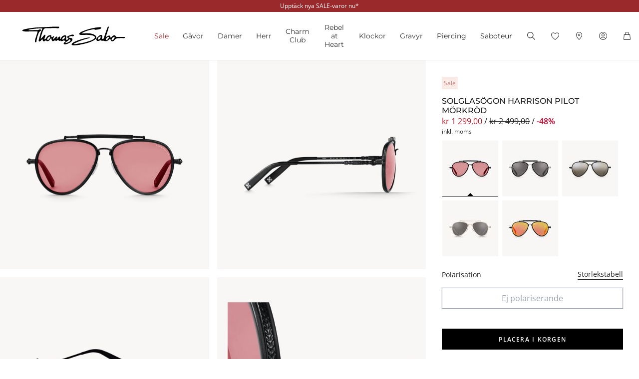

--- FILE ---
content_type: text/html;charset=UTF-8
request_url: https://www.thomassabo.com/NO/sv_NO/pd/solglasoegon/E0003-253-151-VG.html
body_size: 36842
content:
<!DOCTYPE html>
<html lang="sv-NO">
<head>

<meta charset="UTF-8">



<link href="/on/demandware.static/Sites-TS_NO-Site/-/sv_NO/v1767222642677/css/scss-style.css" rel="preload" as="style">

    <link href="/on/demandware.static/Sites-TS_NO-Site/-/sv_NO/v1767222642677/css/pdp.css" rel="preload" as="style">

    <link href="/on/demandware.static/Sites-TS_NO-Site/-/sv_NO/v1767222642677/css/experience/components/ts_layouts/slickCarousel.css" rel="preload" as="style">



<meta http-equiv="X-UA-Compatible" content="IE=edge">

    
        <title>Solglas&ouml;gon Harrison Pilot m&ouml;rkr&ouml;d | Eyewear | THOMAS SABO</title>
    
    <meta name="description" content="Solglas&ouml;gon Harrison Pilot m&ouml;rkr&ouml;d ➤ E0003-253-151 ➤ fr&aring;n kr 1 299,00 ➤ Uppt&auml;ck nu i den officiella THOMAS SABO STORE">
    <meta name="keywords" content="Solglas&ouml;gon Harrison Pilot m&ouml;rkr&ouml;d">


    <meta name="viewport" content="width=device-width, initial-scale=1.0">

<meta name="msvalidate.01" content="5E7A8F9E556913F6BDEAA25C40EDE345">
<meta name="facebook-domain-verification" content="2r6ws5qxkpw7a78ctgv0e4witd15so">
<meta name="google-site-verification" content="THgAdpxJ5EDm14ZlwxyvAu8KaoBY_Hql3wkQVL8itfM">
<meta name="google-site-verification" content="GqupqF9B8qAwUSXrpVXxRmPvTi8UQn22njF9Cutj3Q0">
<meta name="format-detection" content="telephone=no">




    
        
            <meta name="smartbanner:enabled-platforms" content="none">
        
    

    
        
        
        
            <meta name="robots" content="index,follow">
        
    




<link rel="manifest" href="/on/demandware.static/Sites-TS_NO-Site/-/default/dw4584dd7d/manifest.json">


<link rel="apple-touch-icon" sizes="36x36" href="/on/demandware.static/Sites-TS_NO-Site/-/default/dwea61a3bf/images/touch-icons/icon-36x36.png">
<link rel="apple-touch-icon" sizes="48x48" href="/on/demandware.static/Sites-TS_NO-Site/-/default/dw13f3e36d/images/touch-icons/icon-48x48.png">
<link rel="apple-touch-icon" sizes="57x57" href="/on/demandware.static/Sites-TS_NO-Site/-/default/dw5d0e81d3/images/touch-icons/icon-57x57.png">
<link rel="apple-touch-icon" sizes="60x60" href="/on/demandware.static/Sites-TS_NO-Site/-/default/dw2fbdea52/images/touch-icons/icon-60x60.png">
<link rel="apple-touch-icon" sizes="72x72" href="/on/demandware.static/Sites-TS_NO-Site/-/default/dwb1acb0e4/images/touch-icons/icon-72x72.png">
<link rel="apple-touch-icon" sizes="76x76" href="/on/demandware.static/Sites-TS_NO-Site/-/default/dw35c839ca/images/touch-icons/icon-76x76.png">
<link rel="apple-touch-icon" sizes="96x96" href="/on/demandware.static/Sites-TS_NO-Site/-/default/dw20d9eda4/images/touch-icons/icon-96x96.png">
<link rel="apple-touch-icon" sizes="114x114" href="/on/demandware.static/Sites-TS_NO-Site/-/default/dw6f2977a8/images/touch-icons/icon-114x114.png">
<link rel="apple-touch-icon" sizes="120x120" href="/on/demandware.static/Sites-TS_NO-Site/-/default/dw7c15adc5/images/touch-icons/icon-120x120.png">
<link rel="apple-touch-icon" sizes="144x144" href="/on/demandware.static/Sites-TS_NO-Site/-/default/dwfbba451d/images/touch-icons/icon-144x144.png">
<link rel="apple-touch-icon" sizes="152x152" href="/on/demandware.static/Sites-TS_NO-Site/-/default/dw9db34a64/images/touch-icons/icon-152x152.png">
<link rel="apple-touch-icon" sizes="180x180" href="/on/demandware.static/Sites-TS_NO-Site/-/default/dwdfdde4f0/images/touch-icons/icon-180x180.png">
<link rel="apple-touch-icon" sizes="192x192" href="/on/demandware.static/Sites-TS_NO-Site/-/default/dw5681aae9/images/touch-icons/icon-192x192.png">
<link rel="apple-touch-icon" href="/on/demandware.static/Sites-TS_NO-Site/-/default/dwb1acb0e4/images/touch-icons/icon-72x72.png">
<link rel="icon" type="image/png" href="/on/demandware.static/Sites-TS_NO-Site/-/default/dw52eed28b/images/favicon.png">



<link rel="canonical" href="https://www.thomassabo.com/NO/sv_NO/pd/solglasoegon/E0003-253-151-VG.html">






<link rel="alternate" hreflang="de-CH" href="https://www.thomassabo.com/CH/de_CH/pd/sonnenbrille/E0003-253-151-VG.html" data-included="1">
<link rel="alternate" hreflang="fr-CH" href="https://www.thomassabo.com/CH/fr_CH/pd/lunettes-de-soleil/E0003-253-151-VG.html" data-included="1">
<link rel="alternate" hreflang="de-LI" href="https://www.thomassabo.com/CH/de_LI/pd/sonnenbrille/E0003-253-151-VG.html" data-included="1">





<link rel="alternate" hreflang="en-DK" href="https://www.thomassabo.com/DK/en_DK/pd/sunglasses/E0003-253-151-VG.html" data-included="1">





<link rel="alternate" hreflang="en-GB" href="https://www.thomassabo.com/GB/en_GB/pd/sunglasses/E0003-253-151-VG.html" data-included="1">





<link rel="alternate" hreflang="es" href="https://www.thomassabo.com/INT/es/pd/gafas-de-sol/E0003-253-151-VG.html" data-included="1">
<link rel="alternate" hreflang="en" href="https://www.thomassabo.com/INT/en/pd/sunglasses/E0003-253-151-VG.html" data-included="1">





<link rel="alternate" hreflang="sv-SE" href="https://www.thomassabo.com/SE/sv_SE/pd/solglasoegon/E0003-253-151-VG.html" data-included="1">










<link rel="alternate" hreflang="en-CA" href="https://www.thomassabo.com/CA/en_CA/pd/sunglasses/E0003-253-151-VG.html" data-included="1">
<link rel="alternate" hreflang="fr-CA" href="https://www.thomassabo.com/CA/fr_CA/pd/lunettes-de-soleil/E0003-253-151-VG.html" data-included="1">





<link rel="alternate" hreflang="fr-FR" href="https://www.thomassabo.com/EU/fr_FR/pd/lunettes-de-soleil/E0003-253-151-VG.html" data-included="1">
<link rel="alternate" hreflang="en-CZ" href="https://www.thomassabo.com/EU/en_CZ/pd/sunglasses/E0003-253-151-VG.html" data-included="1">
<link rel="alternate" hreflang="de-DE" href="https://www.thomassabo.com/EU/de_DE/pd/sonnenbrille/E0003-253-151-VG.html" data-included="1">
<link rel="alternate" hreflang="en-NL" href="https://www.thomassabo.com/EU/en_NL/pd/sunglasses/E0003-253-151-VG.html" data-included="1">
<link rel="alternate" hreflang="de-BE" href="https://www.thomassabo.com/EU/de_BE/pd/sonnenbrille/E0003-253-151-VG.html" data-included="1">
<link rel="alternate" hreflang="en-PL" href="https://www.thomassabo.com/EU/en_PL/pd/sunglasses/E0003-253-151-VG.html" data-included="1">
<link rel="alternate" hreflang="en-DE" href="https://www.thomassabo.com/EU/en_DE/pd/sunglasses/E0003-253-151-VG.html" data-included="1">
<link rel="alternate" hreflang="de-LU" href="https://www.thomassabo.com/EU/de_LU/pd/sonnenbrille/E0003-253-151-VG.html" data-included="1">
<link rel="alternate" hreflang="en-PT" href="https://www.thomassabo.com/EU/en_PT/pd/sunglasses/E0003-253-151-VG.html" data-included="1">
<link rel="alternate" hreflang="en-BE" href="https://www.thomassabo.com/EU/en_BE/pd/sunglasses/E0003-253-151-VG.html" data-included="1">
<link rel="alternate" hreflang="en-FI" href="https://www.thomassabo.com/EU/en_FI/pd/sunglasses/E0003-253-151-VG.html" data-included="1">
<link rel="alternate" hreflang="en-GR" href="https://www.thomassabo.com/EU/en_GR/pd/sunglasses/E0003-253-151-VG.html" data-included="1">
<link rel="alternate" hreflang="en-IT" href="https://www.thomassabo.com/EU/en_IT/pd/sunglasses/E0003-253-151-VG.html" data-included="1">
<link rel="alternate" hreflang="en-AT" href="https://www.thomassabo.com/EU/en_AT/pd/sunglasses/E0003-253-151-VG.html" data-included="1">
<link rel="alternate" hreflang="en-SK" href="https://www.thomassabo.com/EU/en_SK/pd/sunglasses/E0003-253-151-VG.html" data-included="1">
<link rel="alternate" hreflang="en-IE" href="https://www.thomassabo.com/EU/en_IE/pd/sunglasses/E0003-253-151-VG.html" data-included="1">
<link rel="alternate" hreflang="en-EE" href="https://www.thomassabo.com/EU/en_EE/pd/sunglasses/E0003-253-151-VG.html" data-included="1">
<link rel="alternate" hreflang="en-LV" href="https://www.thomassabo.com/EU/en_LV/pd/sunglasses/E0003-253-151-VG.html" data-included="1">
<link rel="alternate" hreflang="en-LT" href="https://www.thomassabo.com/EU/en_LT/pd/sunglasses/E0003-253-151-VG.html" data-included="1">
<link rel="alternate" hreflang="en-HU" href="https://www.thomassabo.com/EU/en_HU/pd/sunglasses/E0003-253-151-VG.html" data-included="1">
<link rel="alternate" hreflang="de-AT" href="https://www.thomassabo.com/EU/de_AT/pd/sonnenbrille/E0003-253-151-VG.html" data-included="1">
<link rel="alternate" hreflang="es-ES" href="https://www.thomassabo.com/EU/es_ES/pd/gafas-de-sol/E0003-253-151-VG.html" data-included="1">
<link rel="alternate" hreflang="fr-BE" href="https://www.thomassabo.com/EU/fr_BE/pd/lunettes-de-soleil/E0003-253-151-VG.html" data-included="1">
<link rel="alternate" hreflang="en-SI" href="https://www.thomassabo.com/EU/en_SI/pd/sunglasses/E0003-253-151-VG.html" data-included="1">
<link rel="alternate" hreflang="fr-LU" href="https://www.thomassabo.com/EU/fr_LU/pd/lunettes-de-soleil/E0003-253-151-VG.html" data-included="1">





<link rel="alternate" hreflang="en-NO" href="https://www.thomassabo.com/NO/en_NO/pd/sunglasses/E0003-253-151-VG.html" data-included="1">
<link rel="alternate" hreflang="sv-NO" href="https://www.thomassabo.com/NO/sv_NO/pd/solglasoegon/E0003-253-151-VG.html" data-included="1">





<!--[if (lte IE 8)&(!IEMobile)]>
    <script src="/on/demandware.static/Sites-TS_NO-Site/-/sv_NO/v1767222642677/lib/es5-shim.min.js"></script>
<![endif]-->

<script>
    Object.defineProperty(window, 'tsBrandNameShort', {
        value: 'TS',
        writable: false,
        configurable: false,
    });
</script>
<!-- Initial data layer -->
<script>
    const pageBreadcrumb = "Solglasögon";
    window.dataLayer = window.dataLayer || [];
    window.dataLayer.push({
        event: 'page_meta',
        content_group: 'productdetail' || '',
        domain: window.location.hostname,
        login_status: 'Logged Out' || '',
        page_breadcrumb: pageBreadcrumb,
        page_country:'NO' || '',
        page_environment: 'Production' || '',
        page_language: 'sv' || '',
        page_location: window.location.href,
        page_name: window.location.pathname,
        page_title: document.title,
        page_type: 'product',
        referrer: document.referrer,
        traffic_type: 'external' || '',
        user_id: '' || '',
        user_email: '' || '',
        user_email_md5: '' || '',
        subscriber_key: '' || '',
    });
</script>

    <!-- Google Tag Manager -->
    <script>(function(w,d,s,l,i){w[l]=w[l]||[];w[l].push({'gtm.start':
    new Date().getTime(),event:'gtm.js'});var f=d.getElementsByTagName(s)[0],
    j=d.createElement(s),dl=l!='dataLayer'?'&l='+l:'';j.async=true;j.src=
    'https://www.googletagmanager.com/gtm.js?id='+i+dl;f.parentNode.insertBefore(j,f);
    })(window,document,'script','dataLayer','GTM-TNQSD8C');</script>
    <!-- End Google Tag Manager -->

<script>function tsAddLoadEvent(e){if(window.addEventListener)window.addEventListener("load",e,!1);else if(window.attachEvent)window.attachEvent("onload",e);else{var n=window.onload;window.onload="function"==typeof n?function(){n(),e()}:e}}document.createElement("picture"),function(e){function n(e){return void 0!==i[e]?i[e]:""}function t(e,n){if(e&&n&&a&&a.eventCategories&&a.eventsByLid){var t="",o=null;return e in a.eventCategories&&n in a.eventsByLid&&(t=a.eventCategories[e],o=a.eventsByLid[n],o.category=t),o}return null}function o(){return void 0===c&&(c=t(n("et_cid"),n("et_lid"))),c}var i={};e.location&&e.location.search&&(i=function(e){if(""===e)return{};for(var n={},t=0;t<e.length;++t){var o=e[t].split("=",2);n[o[0]]=1==o.length?"":decodeURIComponent(o[1].replace(/\+/g," "))}return n}(e.location.search.substr(1).split("&")));var a;try{a=JSON.parse({
  "action": "Resources-LoadTrackingConstant",
  "queryString": "",
  "locale": "sv_NO",
  "eventCategories": {
    "2": "newsletter",
    "70": "catalog",
    "71": "cart",
    "72": "olapic"
  },
  "eventsByLid": {
    "1": {
      "label": "EU"
    },
    "23896": {
      "label": "AU"
    },
    "23898": {
      "label": "CA"
    },
    "1264153": {
      "label": "rebel-at-heart-spring-summer"
    },
    "1264165": {
      "label": "glam-and-soul-spring-summer"
    },
    "1264174": {
      "label": "watches-spring-summer"
    },
    "1509828": {
      "label": "charmclub-spring-summer"
    },
    "1582576": {
      "label": "dfb-karma-beads-booklet"
    },
    "1623561": {
      "label": "glam-and-soul-autumn-winter",
      "value": 2014
    },
    "1641229": {
      "label": "charmclub-autumn-winter",
      "value": 2014
    },
    "1750322": {
      "label": "article"
    },
    "1750328": {
      "label": "landingpage",
      "action": "view"
    },
    "1794754": {
      "label": "cart-sent-email"
    }
  }
})}catch(r){}var c;e.ts_tracking={getQueryParam:n,getCampaignObject:o}}(window);</script>
<script src="/on/demandware.static/Sites-TS_NO-Site/-/sv_NO/v1767222642677/js/main-ui.js" async ></script>

<script>!function(e,n,t,o){var i,a=n.getElementsByTagName(t)[0],r=function(e,o){n.getElementById(o)||(i=n.createElement(t),i.src=e,i.id=o,a.parentNode.insertBefore(i,a))};o.loadJsAfterOnload=function(e,n){function t(){r(e,n)}tsAddLoadEvent(t)}}(window,document,"script",window.apphelper=window.apphelper||{});</script>

<script>
window.initGoogleAPI = () => {
    window.googleApiLoaded = true;
    if (window.googleApiCallbackQueue) {
        window.googleApiCallbackQueue.forEach(callback => callback());
        window.googleApiCallbackQueue = [];
    }
}
</script>
<link rel="preload" href="/on/demandware.static/Sites-TS_NO-Site/-/sv_NO/v1767222642677/js/main.js" as="script">

    <link rel="preload" href="//maps.googleapis.com/maps/api/js?key=AIzaSyCp4-sueDFsm_Eo89L7_rK8SisAg4EO7eE&loading=async&libraries=places&callback=initGoogleAPI" as="script">

    <link rel="preload" href="/on/demandware.static/Sites-TS_NO-Site/-/sv_NO/v1767222642677/js/pdp.js" as="script">

<link rel="preconnect" href="https://cdn.cquotient.com">
<link rel="dns-prefetch" href="https://cdn.cquotient.com">
<link rel="preconnect" href="https://ui.powerreviews.com">
<link rel="dns-prefetch" href="https://ui.powerreviews.com">


<style>
    .no-js img.lazyload {display: none;} img {-ms-interpolation-mode: bicubic;}
</style>
<link href="/on/demandware.static/Sites-TS_NO-Site/-/sv_NO/v1767222642677/css/scss-style.css" rel="stylesheet">

    <link href="/on/demandware.static/Sites-TS_NO-Site/-/sv_NO/v1767222642677/css/pdp.css" rel="stylesheet">

    <link href="/on/demandware.static/Sites-TS_NO-Site/-/sv_NO/v1767222642677/css/experience/components/ts_layouts/slickCarousel.css" rel="stylesheet">


<link rel="stylesheet" href="/on/demandware.static/Sites-TS_NO-Site/-/sv_NO/v1767222642677/css/skin/skin.css">




    <div
        id="microsoftClarity"
        data-project-id="sb35o76jnh"
    ></div>


<script type="text/javascript">//<!--
/* <![CDATA[ (head-active_data.js) */
var dw = (window.dw || {});
dw.ac = {
    _analytics: null,
    _events: [],
    _category: "",
    _searchData: "",
    _anact: "",
    _anact_nohit_tag: "",
    _analytics_enabled: "true",
    _timeZone: "Europe/Oslo",
    _capture: function(configs) {
        if (Object.prototype.toString.call(configs) === "[object Array]") {
            configs.forEach(captureObject);
            return;
        }
        dw.ac._events.push(configs);
    },
	capture: function() { 
		dw.ac._capture(arguments);
		// send to CQ as well:
		if (window.CQuotient) {
			window.CQuotient.trackEventsFromAC(arguments);
		}
	},
    EV_PRD_SEARCHHIT: "searchhit",
    EV_PRD_DETAIL: "detail",
    EV_PRD_RECOMMENDATION: "recommendation",
    EV_PRD_SETPRODUCT: "setproduct",
    applyContext: function(context) {
        if (typeof context === "object" && context.hasOwnProperty("category")) {
        	dw.ac._category = context.category;
        }
        if (typeof context === "object" && context.hasOwnProperty("searchData")) {
        	dw.ac._searchData = context.searchData;
        }
    },
    setDWAnalytics: function(analytics) {
        dw.ac._analytics = analytics;
    },
    eventsIsEmpty: function() {
        return 0 == dw.ac._events.length;
    }
};
/* ]]> */
// -->
</script>
<script type="text/javascript">//<!--
/* <![CDATA[ (head-cquotient.js) */
var CQuotient = window.CQuotient = {};
CQuotient.clientId = 'aaqy-TS_NO';
CQuotient.realm = 'AAQY';
CQuotient.siteId = 'TS_NO';
CQuotient.instanceType = 'prd';
CQuotient.locale = 'sv_NO';
CQuotient.fbPixelId = '__UNKNOWN__';
CQuotient.activities = [];
CQuotient.cqcid='';
CQuotient.cquid='';
CQuotient.cqeid='';
CQuotient.cqlid='';
CQuotient.apiHost='api.cquotient.com';
/* Turn this on to test against Staging Einstein */
/* CQuotient.useTest= true; */
CQuotient.useTest = ('true' === 'false');
CQuotient.initFromCookies = function () {
	var ca = document.cookie.split(';');
	for(var i=0;i < ca.length;i++) {
	  var c = ca[i];
	  while (c.charAt(0)==' ') c = c.substring(1,c.length);
	  if (c.indexOf('cqcid=') == 0) {
		CQuotient.cqcid=c.substring('cqcid='.length,c.length);
	  } else if (c.indexOf('cquid=') == 0) {
		  var value = c.substring('cquid='.length,c.length);
		  if (value) {
		  	var split_value = value.split("|", 3);
		  	if (split_value.length > 0) {
			  CQuotient.cquid=split_value[0];
		  	}
		  	if (split_value.length > 1) {
			  CQuotient.cqeid=split_value[1];
		  	}
		  	if (split_value.length > 2) {
			  CQuotient.cqlid=split_value[2];
		  	}
		  }
	  }
	}
}
CQuotient.getCQCookieId = function () {
	if(window.CQuotient.cqcid == '')
		window.CQuotient.initFromCookies();
	return window.CQuotient.cqcid;
};
CQuotient.getCQUserId = function () {
	if(window.CQuotient.cquid == '')
		window.CQuotient.initFromCookies();
	return window.CQuotient.cquid;
};
CQuotient.getCQHashedEmail = function () {
	if(window.CQuotient.cqeid == '')
		window.CQuotient.initFromCookies();
	return window.CQuotient.cqeid;
};
CQuotient.getCQHashedLogin = function () {
	if(window.CQuotient.cqlid == '')
		window.CQuotient.initFromCookies();
	return window.CQuotient.cqlid;
};
CQuotient.trackEventsFromAC = function (/* Object or Array */ events) {
try {
	if (Object.prototype.toString.call(events) === "[object Array]") {
		events.forEach(_trackASingleCQEvent);
	} else {
		CQuotient._trackASingleCQEvent(events);
	}
} catch(err) {}
};
CQuotient._trackASingleCQEvent = function ( /* Object */ event) {
	if (event && event.id) {
		if (event.type === dw.ac.EV_PRD_DETAIL) {
			CQuotient.trackViewProduct( {id:'', alt_id: event.id, type: 'raw_sku'} );
		} // not handling the other dw.ac.* events currently
	}
};
CQuotient.trackViewProduct = function(/* Object */ cqParamData){
	var cq_params = {};
	cq_params.cookieId = CQuotient.getCQCookieId();
	cq_params.userId = CQuotient.getCQUserId();
	cq_params.emailId = CQuotient.getCQHashedEmail();
	cq_params.loginId = CQuotient.getCQHashedLogin();
	cq_params.product = cqParamData.product;
	cq_params.realm = cqParamData.realm;
	cq_params.siteId = cqParamData.siteId;
	cq_params.instanceType = cqParamData.instanceType;
	cq_params.locale = CQuotient.locale;
	
	if(CQuotient.sendActivity) {
		CQuotient.sendActivity(CQuotient.clientId, 'viewProduct', cq_params);
	} else {
		CQuotient.activities.push({activityType: 'viewProduct', parameters: cq_params});
	}
};
/* ]]> */
// -->
</script>









</head>
<body id="ts-web-body" class="v2 js no-js no-touch pagecontext--product pagecontext-ns--product ts-theme--light">


<div id="tsInstance" data-instance="prod"></div>

<script>
    var body = document.querySelector('body');
    if ('ontouchstart' in window || 'onmsgesturechange' in window) {
        body.classList.remove("no-touch");
    }
    body.classList.remove("no-js");
</script>


<div id="skeleton" data-emoji-msg="Ogiltiga tecken har tagits bort" class="skeleton" style="background-color: #fff;" >
<div class="nojavascript">
<noscript>
Aktivera JavaScript för att kunna utnyttja alla funktioner (bl a beställningar) på vår webbplats. JavaScript kan även vara avaktiverat genom en reklamblockerare. Avaktivera i så fall reklamblockeraren för att utnyttja all funktionalitet på vår webbplats.
</noscript>
</div>

<a id="top"></a>
<header id="headerbar" class="headerbar" data-cgid="">
    <div class="topsliderwrapper js-topsliderwrapper">
    
        
            
	 


	
    



<style>
:root {
--topslider-bgcolor: #9A292B;
--topslider-color: #ffffff;
--topslider-icon: url(../images/icon/svg/Icon_close_white.svg);
}
</style>

<div class="grid-container row">


    <!-- dwMarker="content" dwContentID="00027f35df8d9243fd18bd4fce" -->
    
    <div class="topslider-slide js_topslider_content  ts-pointer "
        data-toggle=""
        data-target="https://www.thomassabo.com/NO/sv_NO/sale#categories"
        data-href-add-coupon=""
        data-id="2025.06_Sale_new"
        data-name="Uppt&auml;ck nya SALE-varor nu*"
        data-position="1">
        <p class="topslider-slide__content mb-0">
            Upptäck nya SALE-varor nu*
        </p>
    </div>




</div>
 
	
        
    
</div>



    


<div class="header-wrapper">
    <nav class="navigation--mobile" id="nav-mobile" role="tablist">
        



<div class="nav-inner">







<div class="level level1 collapsible js-level" data-cgid="sale">
<a id="item-1"
role="button"
data-toggle="collapse"
data-parent="#nav-mobile"
href="#item-1-sub"
aria-expanded="false"
aria-controls="item-1-sub"
class=""
style="color: #9a292b;"
>Sale<span class="collapsible-plus"></span></a>
<div id="item-1-sub" class="collapse" aria-labelledby="item-1" data-parent="#nav-mobile">
<div class="collapsible-inner">




<div class="level level2 collapsible js-level" data-cgid="sale-categories">
<a id="item-1-1"
role="button"
data-toggle="collapse"
data-parent="#item-1-sub"
href="#item-1-1-sub"
aria-expanded="false"
aria-controls="item-1-1-sub"
class=""
style=""
>Efter kategori<span class="collapsible-plus"></span></a>
<div id="item-1-1-sub" class="collapse" aria-labelledby="item-1-1" data-parent="#item-1-sub">
<div class="collapsible-inner">
<ul class="level level3">


<li class="js-level" data-cgid="sale-categories-allitems"><a
href="https://www.thomassabo.com/NO/sv_NO/sale?productlist=1"
class=""
style="">
Alla artiklar

</a>
</li>


<li class="js-level" data-cgid="sale-categories-bracelets"><a
href="/NO/sv_NO/sale/efter-kategori/armband"
class=""
style="">
Armband

</a>
</li>


<li class="js-level" data-cgid="sale-categories-necklaces"><a
href="/NO/sv_NO/sale/efter-kategori/halsband"
class=""
style="">
Halsband

</a>
</li>


<li class="js-level" data-cgid="sale-categories-rings"><a
href="/NO/sv_NO/sale/efter-kategori/ringar"
class=""
style="">
Ringar

</a>
</li>


<li class="js-level" data-cgid="sale-categories-charms"><a
href="/NO/sv_NO/sale/efter-kategori/charms"
class=""
style="">
Charms

</a>
</li>


<li class="js-level" data-cgid="sale-categories-earjewellery"><a
href="/NO/sv_NO/sale/efter-kategori/oeronsmycken"
class=""
style="">
&Ouml;ronsmycken

</a>
</li>


<li class="js-level" data-cgid="sale-categories-pendants"><a
href="/NO/sv_NO/sale/efter-kategori/haengsmycken"
class=""
style="">
H&auml;ngsmycken

</a>
</li>


<li class="js-level" data-cgid="sale-categories-beads"><a
href="/NO/sv_NO/sale/efter-kategori/beads"
class=""
style="">
Beads

</a>
</li>


<li class="js-level" data-cgid="sale-categories-watches"><a
href="/NO/sv_NO/sale/efter-kategori/klockor"
class=""
style="">
Klockor

</a>
</li>


<li class="js-level" data-cgid="sale-categories-eyewear"><a
href="/NO/sv_NO/sale/efter-kategori/solglasoegon"
class=""
style="">
Solglas&ouml;gon

</a>
</li>

</ul>
</div>
</div>
</div>





<div class="level level2 collapsible js-level" data-cgid="sale-targetgroup">
<a id="item-1-2"
role="button"
data-toggle="collapse"
data-parent="#item-1-sub"
href="#item-1-2-sub"
aria-expanded="false"
aria-controls="item-1-2-sub"
class=""
style=""
>Efter k&ouml;n<span class="collapsible-plus"></span></a>
<div id="item-1-2-sub" class="collapse" aria-labelledby="item-1-2" data-parent="#item-1-sub">
<div class="collapsible-inner">
<ul class="level level3">


<li class="js-level" data-cgid="sale-targetgroup-women"><a
href="/NO/sv_NO/sale/efter-koen/erbjudanden-foer-henne"
class=""
style="">
Erbjudanden f&ouml;r henne

</a>
</li>


<li class="js-level" data-cgid="sale-targetgroup-men"><a
href="/NO/sv_NO/sale/efter-koen/erbjudanden-foer-honom"
class=""
style="">
Erbjudanden f&ouml;r honom

</a>
</li>

</ul>
</div>
</div>
</div>





<div class="level level2 collapsible js-level" data-cgid="sale-offers">
<a id="item-1-3"
role="button"
data-toggle="collapse"
data-parent="#item-1-sub"
href="#item-1-3-sub"
aria-expanded="false"
aria-controls="item-1-3-sub"
class=""
style=""
>Erbjudanden<span class="collapsible-plus"></span></a>
<div id="item-1-3-sub" class="collapse" aria-labelledby="item-1-3" data-parent="#item-1-sub">
<div class="collapsible-inner">
<ul class="level level3">


<li class="js-level" data-cgid="sale-offers-50"><a
href="/NO/sv_NO/sale/erbjudanden/-50--minskning"
class=""
style="">
-50% minskning

</a>
</li>


<li class="js-level" data-cgid="sale-offers-30"><a
href="/NO/sv_NO/sale/erbjudanden/-30--minskning"
class=""
style="">
-30% minskning

</a>
</li>

</ul>
</div>
</div>
</div>



</div>
</div>
</div>







<div class="level level1 collapsible js-level" data-cgid="gifts">
<a id="item-2"
role="button"
data-toggle="collapse"
data-parent="#nav-mobile"
href="#item-2-sub"
aria-expanded="false"
aria-controls="item-2-sub"
class=""
style=""
>G&aring;vor<span class="collapsible-plus"></span></a>
<div id="item-2-sub" class="collapse" aria-labelledby="item-2" data-parent="#nav-mobile">
<div class="collapsible-inner">




<div class="level level2 js-level" data-cgid="gifts-discover">
<a role="button"
href="https://www.thomassabo.com/NO/sv_NO/g%C3%A5vor"
class=""
style=""
>Uppt&auml;ck g&aring;vor</a>
</div>





<div class="level level2 collapsible js-level" data-cgid="gifts-highlights">
<a id="item-2-2"
role="button"
data-toggle="collapse"
data-parent="#item-2-sub"
href="#item-2-2-sub"
aria-expanded="false"
aria-controls="item-2-2-sub"
class=""
style=""
>Rekommenderade presenter<span class="collapsible-plus"></span></a>
<div id="item-2-2-sub" class="collapse" aria-labelledby="item-2-2" data-parent="#item-2-sub">
<div class="collapsible-inner">
<ul class="level level3">


<li class="js-level" data-cgid="gifts-highlights-engraving"><a
href="https://www.thomassabo.com/NO/sv_NO/gravyr/upptaeck-gravyr"
class=""
style="">
Graverbara smycken

</a>
</li>


<li class="js-level" data-cgid="gifts-highlights-hearts"><a
href="https://www.thomassabo.com/NO/sv_NO/inspiration/teman/hjaertan"
class=""
style="">
Smycken fr&aring;n hj&auml;rtat

</a>
</li>


<li class="js-level" data-cgid="gifts-highlights-sparkling"><a
href="https://www.thomassabo.com/NO/sv_NO/inspiration/teman/glittrande-smycken"
class=""
style="">
Mousserande smycken

</a>
</li>


<li class="js-level" data-cgid="gifts-highlights-pearls"><a
href="https://www.thomassabo.com/NO/sv_NO/inspiration/teman/paerlor"
class=""
style="">
P&auml;rlor

</a>
</li>


<li class="js-level" data-cgid="gifts-highlights-exclusive"><a
href="https://www.thomassabo.com/NO/sv_NO/exklusiv---endast-med-oss"
class=""
style="">
Exklusiv - endast med oss

</a>
</li>


<li class="js-level" data-cgid="gifts-highlights-jewelleryboxes"><a
href="https://www.thomassabo.com/NO/sv_NO/inspiration/teman/foerpackning-skoetsel"
class=""
style="">
Smyckesf&ouml;rvaring

</a>
</li>

</ul>
</div>
</div>
</div>





<div class="level level2 collapsible js-level" data-cgid="gifts-targetgroup">
<a id="item-2-3"
role="button"
data-toggle="collapse"
data-parent="#item-2-sub"
href="#item-2-3-sub"
aria-expanded="false"
aria-controls="item-2-3-sub"
class=""
style=""
>Per m&aring;lgrupp<span class="collapsible-plus"></span></a>
<div id="item-2-3-sub" class="collapse" aria-labelledby="item-2-3" data-parent="#item-2-sub">
<div class="collapsible-inner">
<ul class="level level3">


<li class="js-level" data-cgid="gifts-targetgroup-women"><a
href="/NO/sv_NO/g%C3%A5vor/per-m%C3%A5lgrupp/g%C3%A5vor-till-henne"
class=""
style="">
G&aring;vor till henne

</a>
</li>


<li class="js-level" data-cgid="gifts-targetgroup-men"><a
href="/NO/sv_NO/g%C3%A5vor/per-m%C3%A5lgrupp/g%C3%A5vor-till-honom"
class=""
style="">
G&aring;vor till honom

</a>
</li>

</ul>
</div>
</div>
</div>





<div class="level level2 collapsible js-level" data-cgid="gifts-topics">
<a id="item-2-4"
role="button"
data-toggle="collapse"
data-parent="#item-2-sub"
href="#item-2-4-sub"
aria-expanded="false"
aria-controls="item-2-4-sub"
class=""
style=""
>Efter tema<span class="collapsible-plus"></span></a>
<div id="item-2-4-sub" class="collapse" aria-labelledby="item-2-4" data-parent="#item-2-sub">
<div class="collapsible-inner">
<ul class="level level3">


<li class="js-level" data-cgid="gifts-topics-wedding"><a
href="https://www.thomassabo.com/NO/sv_NO/broellop"
class=""
style="">
Br&ouml;llop

</a>
</li>


<li class="js-level" data-cgid="gifts-topics-love"><a
href="https://www.thomassabo.com/NO/sv_NO/charm-club/efter-aemnen/as-we-love"
class=""
style="">
K&auml;rlek

</a>
</li>


<li class="js-level" data-cgid="gifts-topics-friendship"><a
href="https://www.thomassabo.com/NO/sv_NO/inspiration/teman/best-friends"
class=""
style="">
V&auml;nskap

</a>
</li>


<li class="js-level" data-cgid="gifts-topics-zodiacs"><a
href="https://www.thomassabo.com/NO/sv_NO/charm-club/efter-aemnen/stjaerntecknet-m%C3%A5nadssten"
class=""
style="">
Stj&auml;rntecken &amp; f&ouml;delsestenar

</a>
</li>


<li class="js-level" data-cgid="gifts-topics-letters"><a
href="https://www.thomassabo.com/NO/sv_NO/charm-club/efter-aemnen/bokstaever"
class=""
style="">
Bokst&auml;ver

</a>
</li>


<li class="js-level" data-cgid="gifts-topics-numbers"><a
href="https://www.thomassabo.com/NO/sv_NO/charm-club/efter-aemnen/nummer"
class=""
style="">
Siffror

</a>
</li>


<li class="js-level" data-cgid="gifts-topics-animals"><a
href="https://www.thomassabo.com/NO/sv_NO/charm-club/efter-aemnen/djur"
class=""
style="">
Djur

</a>
</li>

</ul>
</div>
</div>
</div>





<div class="level level2 collapsible js-level" data-cgid="gifts-price">
<a id="item-2-5"
role="button"
data-toggle="collapse"
data-parent="#item-2-sub"
href="#item-2-5-sub"
aria-expanded="false"
aria-controls="item-2-5-sub"
class=""
style=""
>Efter pris<span class="collapsible-plus"></span></a>
<div id="item-2-5-sub" class="collapse" aria-labelledby="item-2-5" data-parent="#item-2-sub">
<div class="collapsible-inner">
<ul class="level level3">


<li class="js-level" data-cgid="gifts-price-under50EUR"><a
href="/NO/sv_NO/g%C3%A5vor/efter-pris/under-nok-550"
class=""
style="">
Under NOK 550

</a>
</li>


<li class="js-level" data-cgid="gifts-price-under100EUR"><a
href="/NO/sv_NO/g%C3%A5vor/efter-pris/upp-till-nok-1.100"
class=""
style="">
Upp till NOK 1.100

</a>
</li>


<li class="js-level" data-cgid="gifts-price-under150EUR"><a
href="/NO/sv_NO/g%C3%A5vor/efter-pris/upp-till-nok-2.000"
class=""
style="">
Upp till NOK 2.000

</a>
</li>


<li class="js-level" data-cgid="gifts-price-under300EUR"><a
href="/NO/sv_NO/g%C3%A5vor/efter-pris/upp-till-nok-3.500"
class=""
style="">
Upp till NOK 3.500

</a>
</li>


<li class="js-level" data-cgid="gifts-price-under500EUR"><a
href="/NO/sv_NO/g%C3%A5vor/efter-pris/upp-till-nok-5.500"
class=""
style="">
Upp till NOK 5.500

</a>
</li>

</ul>
</div>
</div>
</div>



</div>
</div>
</div>







<div class="level level1 collapsible js-level" data-cgid="jewellery">
<a id="item-3"
role="button"
data-toggle="collapse"
data-parent="#nav-mobile"
href="#item-3-sub"
aria-expanded="false"
aria-controls="item-3-sub"
class=""
style=""
>Damer<span class="collapsible-plus"></span></a>
<div id="item-3-sub" class="collapse" aria-labelledby="item-3" data-parent="#nav-mobile">
<div class="collapsible-inner">




<div class="level level2 js-level" data-cgid="jewellery-discover">
<a role="button"
href="https://www.thomassabo.com/NO/sv_NO/kollektioner/thomas-sabo-jewellery"
class=""
style=""
>Uppt&auml;ck smycken</a>
</div>





<div class="level level2 js-level" data-cgid="jewellery-sale">
<a role="button"
href="https://www.thomassabo.com/NO/sv_NO/sale/efter-koen/erbjudanden-foer-henne"
class=""
style="color: #9a292b;"
>SALE</a>
</div>





<div class="level level2 js-level" data-cgid="jewellery-newitems">
<a role="button"
href="https://www.thomassabo.com/NO/sv_NO/inspiration/teman/dam-nya-produkter"
class=""
style=""
>Nya produkter</a>
</div>





<div class="level level2 js-level" data-cgid="jewellery-topseller">
<a role="button"
href="/NO/sv_NO/smycken/toppsaeljare"
class=""
style=""
>Topps&auml;ljare</a>
</div>





<div class="level level2 js-level" data-cgid="jewellery-engraving">
<a role="button"
href="https://www.thomassabo.com/NO/sv_NO/gravyr/upptaeck-gravyr"
class=""
style=""
>Gravyr</a>
</div>





<div class="level level2 collapsible js-level" data-cgid="jewellery-categories">
<a id="item-3-6"
role="button"
data-toggle="collapse"
data-parent="#item-3-sub"
href="#item-3-6-sub"
aria-expanded="false"
aria-controls="item-3-6-sub"
class=""
style=""
>Efter kategori<span class="collapsible-plus"></span></a>
<div id="item-3-6-sub" class="collapse" aria-labelledby="item-3-6" data-parent="#item-3-sub">
<div class="collapsible-inner">
<ul class="level level3">


<li class="js-level" data-cgid="jewellery-allitems"><a
href="/NO/sv_NO/smycken/efter-kategori/alla-artiklar"
class=""
style="">
Alla artiklar

</a>
</li>


<li class="js-level" data-cgid="jewellery-bracelets"><a
href="/NO/sv_NO/smycken/efter-kategori/armband"
class=""
style="">
Armband

</a>
</li>


<li class="js-level" data-cgid="jewellery-basicbracelets"><a
href="/NO/sv_NO/smycken/efter-kategori/basic-armband"
class=""
style="">
Basic armband

</a>
</li>


<li class="js-level" data-cgid="jewellery-tennisbracelet"><a
href="https://www.thomassabo.com/NO/sv_NO/smycken/efter-kategori/armband/tennisarmband"
class=""
style="">
Tennisarmband

</a>
</li>


<li class="js-level" data-cgid="jewellery-bangles"><a
href="/NO/sv_NO/smycken/efter-kategori/armringar"
class=""
style="">
Armringar

</a>
</li>


<li class="js-level" data-cgid="jewellery-rings"><a
href="/NO/sv_NO/smycken/efter-kategori/ringar"
class=""
style="">
Ringar

</a>
</li>


<li class="js-level" data-cgid="jewellery-necklaces"><a
href="/NO/sv_NO/smycken/efter-kategori/halsband"
class=""
style="">
Halsband

</a>
</li>


<li class="js-level" data-cgid="jewellery-basicnecklaces"><a
href="https://www.thomassabo.com/NO/sv_NO/smycken/efter-kategori/fina-kedjor"
class=""
style="">
Basic Halsband

</a>
</li>


<li class="js-level" data-cgid="jewellery-pendants"><a
href="/NO/sv_NO/smycken/efter-kategori/haengsmycken"
class=""
style="">
H&auml;ngsmycken

</a>
</li>


<li class="js-level" data-cgid="jewellery-pendantnecklaces"><a
href="/NO/sv_NO/smycken/efter-kategori/halsband-med-haenge"
class=""
style="">
Halsband med h&auml;nge

</a>
</li>


<li class="js-level" data-cgid="jewellery-collectablecharms"><a
href="https://www.thomassabo.com/NO/sv_NO/charm-club/efter-kategori/charms-original"
class=""
style="">
Charms

</a>
</li>


<li class="js-level" data-cgid="jewellery-collectablebracelets"><a
href="https://www.thomassabo.com/NO/sv_NO/charm-club/efter-kategori/charm-armband-original"
class=""
style="">
Charm Armband

</a>
</li>


<li class="js-level" data-cgid="jewellery-collectablenecklaces"><a
href="https://www.thomassabo.com/NO/sv_NO/charm-club/efter-kategori/charm-halskedjor-original"
class=""
style="">
Charm Halskedjor

</a>
</li>


<li class="js-level" data-cgid="jewellery-earrings"><a
href="/NO/sv_NO/smycken/efter-kategori/oerhaengen"
class=""
style="">
&Ouml;rh&auml;ngen

</a>
</li>


<li class="js-level" data-cgid="jewellery-earstuds"><a
href="/NO/sv_NO/smycken/efter-kategori/stiftoerhaengen"
class=""
style="">
Stift&ouml;rh&auml;ngen

</a>
</li>


<li class="js-level" data-cgid="jewellery-hoopearrings"><a
href="/NO/sv_NO/smycken/efter-kategori/creoler"
class=""
style="">
Creoler

</a>
</li>


<li class="js-level" data-cgid="jewellery-earcuffs"><a
href="/NO/sv_NO/smycken/efter-kategori/ear-cuffs"
class=""
style="">
Ear cuffs

</a>
</li>


<li class="js-level" data-cgid="jewellery-watches"><a
href="https://www.thomassabo.com/NO/sv_NO/klockor/efter-koen/klockor-foer-damer"
class=""
style="">
Klockor

</a>
</li>


<li class="js-level" data-cgid="jewellery-anklets"><a
href="/NO/sv_NO/smycken/efter-kategori/ankelkedjor"
class=""
style="">
Ankelkedjor

</a>
</li>


<li class="js-level" data-cgid="jewellery-beads"><a
href="/NO/sv_NO/smycken/efter-kategori/beads"
class=""
style="">
Beads

</a>
</li>


<li class="js-level" data-cgid="jewellery-eyewear"><a
href="https://www.thomassabo.com/NO/sv_NO/solglasoegon/m%C3%A5lgrupp/foer-henne"
class=""
style="">
Solglas&ouml;gon

<span class="flag-container">
<span class="flag flag--sale">SALE</span>
</span>

</a>
</li>


<li class="js-level" data-cgid="jewellery-jewelleryboxes"><a
href="https://www.thomassabo.com/NO/sv_NO/inspiration/teman/foerpackning-skoetsel"
class=""
style="">
Smyckesf&ouml;rvaring &amp; sk&ouml;tsel

</a>
</li>

</ul>
</div>
</div>
</div>





<div class="level level2 collapsible js-level" data-cgid="jewellery-collections">
<a id="item-3-7"
role="button"
data-toggle="collapse"
data-parent="#item-3-sub"
href="#item-3-7-sub"
aria-expanded="false"
aria-controls="item-3-7-sub"
class=""
style=""
>Efter kollektioner<span class="collapsible-plus"></span></a>
<div id="item-3-7-sub" class="collapse" aria-labelledby="item-3-7" data-parent="#item-3-sub">
<div class="collapsible-inner">
<ul class="level level3">


<li class="js-level" data-cgid="jewellery-elyndra"><a
href="https://www.thomassabo.com/NO/sv_NO/inspiration/teman/elyndra"
class=""
style="">
Elyndra

</a>
</li>


<li class="js-level" data-cgid="jewellery-boldelegance"><a
href="https://www.thomassabo.com/NO/sv_NO/inspiration/teman/bold-elegance"
class=""
style="">
Bold Elegance

</a>
</li>


<li class="js-level" data-cgid="jewellery-bloomingskies"><a
href="https://www.thomassabo.com/NO/sv_NO/inspiration/teman/blooming-skies"
class=""
style="">
Blooming Skies

</a>
</li>


<li class="js-level" data-cgid="jewellery-trueromance"><a
href="https://www.thomassabo.com/NO/sv_NO/inspiration/teman/true-romance"
class=""
style="">
True Romance

</a>
</li>

</ul>
</div>
</div>
</div>





<div class="level level2 collapsible js-level" data-cgid="jewellery-material">
<a id="item-3-8"
role="button"
data-toggle="collapse"
data-parent="#item-3-sub"
href="#item-3-8-sub"
aria-expanded="false"
aria-controls="item-3-8-sub"
class=""
style=""
>Efter material<span class="collapsible-plus"></span></a>
<div id="item-3-8-sub" class="collapse" aria-labelledby="item-3-8" data-parent="#item-3-sub">
<div class="collapsible-inner">
<ul class="level level3">


<li class="js-level" data-cgid="jewellery-material-silver"><a
href="/NO/sv_NO/smycken/efter-material/sterling-silver"
class=""
style="">
Sterling silver

</a>
</li>


<li class="js-level" data-cgid="jewellery-material-yellowgold"><a
href="/NO/sv_NO/smycken/efter-material/18k-plaetering---sterling-silver"
class=""
style="">
18K pl&auml;tering - Sterling silver

</a>
</li>


<li class="js-level" data-cgid="jewellery-material-rosegold"><a
href="/NO/sv_NO/smycken/efter-material/18k-roseguldplaetering---sterling-silver"
class=""
style="">
18K ros&eacute;guldpl&auml;tering - Sterling silver

</a>
</li>

</ul>
</div>
</div>
</div>



</div>
</div>
</div>







<div class="level level1 collapsible js-level" data-cgid="men">
<a id="item-4"
role="button"
data-toggle="collapse"
data-parent="#nav-mobile"
href="#item-4-sub"
aria-expanded="false"
aria-controls="item-4-sub"
class=""
style=""
>Herr<span class="collapsible-plus"></span></a>
<div id="item-4-sub" class="collapse" aria-labelledby="item-4" data-parent="#nav-mobile">
<div class="collapsible-inner">




<div class="level level2 js-level" data-cgid="men-discover">
<a role="button"
href="https://www.thomassabo.com/NO/sv_NO/kollektioner/rebel-at-heart"
class=""
style=""
>Uppt&auml;ck smycken</a>
</div>





<div class="level level2 js-level" data-cgid="men-sale">
<a role="button"
href="https://www.thomassabo.com/NO/sv_NO/sale/efter-koen/erbjudanden-foer-honom"
class=""
style="color: #9a292b;"
>SALE</a>
</div>





<div class="level level2 js-level" data-cgid="men-newitems">
<a role="button"
href="https://www.thomassabo.com/NO/sv_NO/inspiration/teman/herr-nya-produkter"
class=""
style=""
>Nya produkter</a>
</div>





<div class="level level2 js-level" data-cgid="men-topseller">
<a role="button"
href="/NO/sv_NO/herr/toppsaeljare"
class=""
style=""
>Topps&auml;ljare</a>
</div>





<div class="level level2 js-level" data-cgid="men-engraving">
<a role="button"
href="https://www.thomassabo.com/NO/sv_NO/gravyr/upptaeck-gravyr"
class=""
style=""
>Gravyr</a>
</div>





<div class="level level2 collapsible js-level" data-cgid="men-categories">
<a id="item-4-6"
role="button"
data-toggle="collapse"
data-parent="#item-4-sub"
href="#item-4-6-sub"
aria-expanded="false"
aria-controls="item-4-6-sub"
class=""
style=""
>Efter kategori<span class="collapsible-plus"></span></a>
<div id="item-4-6-sub" class="collapse" aria-labelledby="item-4-6" data-parent="#item-4-sub">
<div class="collapsible-inner">
<ul class="level level3">


<li class="js-level" data-cgid="men-categories-allitems"><a
href="/NO/sv_NO/herr/efter-kategori/alla-artiklar"
class=""
style="">
Alla artiklar

</a>
</li>


<li class="js-level" data-cgid="men-categories-rings"><a
href="/NO/sv_NO/herr/efter-kategori/ringar"
class=""
style="">
Ringar

</a>
</li>


<li class="js-level" data-cgid="men-categories-signetrings"><a
href="/NO/sv_NO/herr/efter-kategori/klackringar"
class=""
style="">
Klackringar

</a>
</li>


<li class="js-level" data-cgid="men-categories-bandrings"><a
href="/NO/sv_NO/herr/efter-kategori/bandringar"
class=""
style="">
Bandringar

</a>
</li>


<li class="js-level" data-cgid="men-categories-bracelets"><a
href="/NO/sv_NO/herr/efter-kategori/armband"
class=""
style="">
Armband

</a>
</li>


<li class="js-level" data-cgid="men-categories-basicbracelets"><a
href="/NO/sv_NO/herr/efter-kategori/basic-armband"
class=""
style="">
Basic armband

</a>
</li>


<li class="js-level" data-cgid="men-categories-bangles"><a
href="/NO/sv_NO/herr/efter-kategori/armringar"
class=""
style="">
Armringar

</a>
</li>


<li class="js-level" data-cgid="men-categories-necklaces"><a
href="/NO/sv_NO/herr/efter-kategori/halskedjor"
class=""
style="">
Halskedjor

</a>
</li>


<li class="js-level" data-cgid="men-categories-basicnecklaces"><a
href="/NO/sv_NO/herr/efter-kategori/basic-halsband"
class=""
style="">
Basic Halsband

</a>
</li>


<li class="js-level" data-cgid="men-categories-pendants"><a
href="/NO/sv_NO/herr/efter-kategori/haengen"
class=""
style="">
H&auml;ngen

</a>
</li>


<li class="js-level" data-cgid="men-categories-pendantnecklaces"><a
href="/NO/sv_NO/herr/efter-kategori/halsband-med-haenge"
class=""
style="">
Halsband med h&auml;nge

</a>
</li>


<li class="js-level" data-cgid="men-categories-watches"><a
href="https://www.thomassabo.com/NO/sv_NO/klockor/efter-koen/klockor-foer-maen"
class=""
style="">
Klockor

</a>
</li>


<li class="js-level" data-cgid="men-categories-earrings"><a
href="/NO/sv_NO/herr/efter-kategori/oerhaengen-creoler"
class=""
style="">
&Ouml;rh&auml;ngen &amp; creoler

</a>
</li>


<li class="js-level" data-cgid="men-categories-beads"><a
href="/NO/sv_NO/herr/efter-kategori/beads"
class=""
style="">
Beads

</a>
</li>


<li class="js-level" data-cgid="men-categories-eyewear"><a
href="https://www.thomassabo.com/NO/sv_NO/solglasoegon/m%C3%A5lgrupp/foer-honom"
class=""
style="">
Solglas&ouml;gon

<span class="flag-container">
<span class="flag flag--sale">SALE</span>
</span>

</a>
</li>


<li class="js-level" data-cgid="men-jewelleryboxes"><a
href="https://www.thomassabo.com/NO/sv_NO/inspiration/teman/foerpackning-skoetsel"
class=""
style="">
F&ouml;rpackning &amp; sk&ouml;tsel

</a>
</li>

</ul>
</div>
</div>
</div>





<div class="level level2 collapsible js-level" data-cgid="men-material">
<a id="item-4-7"
role="button"
data-toggle="collapse"
data-parent="#item-4-sub"
href="#item-4-7-sub"
aria-expanded="false"
aria-controls="item-4-7-sub"
class=""
style=""
>Efter material<span class="collapsible-plus"></span></a>
<div id="item-4-7-sub" class="collapse" aria-labelledby="item-4-7" data-parent="#item-4-sub">
<div class="collapsible-inner">
<ul class="level level3">


<li class="js-level" data-cgid="men-material-silver"><a
href="/NO/sv_NO/herr/efter-material/sterling-silver"
class=""
style="">
Sterling silver

</a>
</li>


<li class="js-level" data-cgid="men-material-yellowgold"><a
href="/NO/sv_NO/herr/efter-material/18k-plaetering---sterling-silver"
class=""
style="">
18K pl&auml;tering - Sterling silver

</a>
</li>

</ul>
</div>
</div>
</div>



</div>
</div>
</div>







<div class="level level1 collapsible js-level" data-cgid="charmclub-menu">
<a id="item-5"
role="button"
data-toggle="collapse"
data-parent="#nav-mobile"
href="#item-5-sub"
aria-expanded="false"
aria-controls="item-5-sub"
class="charmclub-menu"
style=""
>Charm Club<span class="collapsible-plus"></span></a>
<div id="item-5-sub" class="collapse" aria-labelledby="item-5" data-parent="#nav-mobile">
<div class="collapsible-inner">




<div class="level level2 js-level" data-cgid="charmclub">
<a role="button"
href="https://www.thomassabo.com/NO/sv_NO/kollektioner/charm-club"
class="charmclub-menu"
style=""
>Uppt&auml;ck Charm Club</a>
</div>





<div class="level level2 js-level" data-cgid="charmclub-sale">
<a role="button"
href="https://www.thomassabo.com/NO/sv_NO/sale/efter-kategori/charms"
class=""
style="color: #9a292b;"
>SALE</a>
</div>





<div class="level level2 js-level" data-cgid="charmclub-newproducts">
<a role="button"
href="https://www.thomassabo.com/NO/sv_NO/inspiration/teman/charm-club-nya-produkter"
class=""
style=""
>Nya produkter</a>
</div>





<div class="level level2 js-level" data-cgid="charmclub-topseller">
<a role="button"
href="/NO/sv_NO/charm-club/toppsaeljare"
class=""
style=""
>Topps&auml;ljare</a>
</div>





<div class="level level2 js-level" data-cgid="charmclub-charmista">
<a role="button"
href="/NO/sv_NO/charm-club/samla-spara"
class=""
style=""
>Samla &amp; spara</a>
</div>





<div class="level level2 js-level" data-cgid="charmclub-engraving">
<a role="button"
href="https://www.thomassabo.com/NO/sv_NO/gravyr/upptaeck-gravyr?prefn1=productline-exact&amp;prefv1=Charm%20Club&amp;prefn2=productgroup-exact&amp;prefv2=Charms#productlist"
class=""
style=""
>Gravyr</a>
</div>





<div class="level level2 collapsible js-level" data-cgid="charmclub-categories">
<a id="item-5-7"
role="button"
data-toggle="collapse"
data-parent="#item-5-sub"
href="#item-5-7-sub"
aria-expanded="false"
aria-controls="item-5-7-sub"
class=""
style=""
>Efter kategori<span class="collapsible-plus"></span></a>
<div id="item-5-7-sub" class="collapse" aria-labelledby="item-5-7" data-parent="#item-5-sub">
<div class="collapsible-inner">
<ul class="level level3">


<li class="js-level" data-cgid="charmclub-categories-allitems"><a
href="/NO/sv_NO/charm-club/efter-kategori/alla-artiklar"
class=""
style="">
Alla artiklar

</a>
</li>


<li class="js-level" data-cgid="charmclub-categories-collectablecharms"><a
href="/NO/sv_NO/charm-club/efter-kategori/charms-original"
class=""
style="">
Charms Original

</a>
</li>


<li class="js-level" data-cgid="charmclub-categories-collectablecharms-connect"><a
href="/NO/sv_NO/charm-club/efter-kategori/charms-connect"
class=""
style="">
Charms Connect

</a>
</li>


<li class="js-level" data-cgid="charmclub-categories-collectablebracelets"><a
href="/NO/sv_NO/charm-club/efter-kategori/charm-armband-original"
class=""
style="">
Charm Armband Original

</a>
</li>


<li class="js-level" data-cgid="charmclub-categories-collectablebracelets-connect"><a
href="/NO/sv_NO/charm-club/efter-kategori/charm-armband-connect"
class=""
style="">
Charm Armband Connect

</a>
</li>


<li class="js-level" data-cgid="charmclub-categories-collectablenecklaces"><a
href="/NO/sv_NO/charm-club/efter-kategori/charm-halskedjor-original"
class=""
style="">
Charm Halskedjor Original

</a>
</li>


<li class="js-level" data-cgid="charmclub-categories-collectablenecklaces-connect"><a
href="/NO/sv_NO/charm-club/efter-kategori/charm-halskedjor-connect"
class=""
style="">
Charm Halskedjor Connect

</a>
</li>


<li class="js-level" data-cgid="charmclub-categories-accessoires"><a
href="https://www.thomassabo.com/NO/sv_NO/inspiration/teman/accessoarer"
class=""
style="">
Accessoarer

</a>
</li>


<li class="js-level" data-cgid="charmclub-categories-carrier"><a
href="/NO/sv_NO/charm-club/efter-kategori/carrier"
class=""
style="">
Carrier

</a>
</li>

</ul>
</div>
</div>
</div>





<div class="level level2 collapsible js-level" data-cgid="charmclub-collaborations">
<a id="item-5-8"
role="button"
data-toggle="collapse"
data-parent="#item-5-sub"
href="#item-5-8-sub"
aria-expanded="false"
aria-controls="item-5-8-sub"
class=""
style=""
>Samarbeten<span class="collapsible-plus"></span></a>
<div id="item-5-8-sub" class="collapse" aria-labelledby="item-5-8" data-parent="#item-5-sub">
<div class="collapsible-inner">
<ul class="level level3">


<li class="js-level" data-cgid="charmclub-collaborations-haribo"><a
href="https://www.thomassabo.com/NO/sv_NO/haribo/efter-kategori/charms"
class=""
style="">
Haribo

</a>
</li>


<li class="js-level" data-cgid="charmclub-collaborations-smiley"><a
href="https://www.thomassabo.com/NO/sv_NO/inspiration/teman/smileyworld%C2%AE"
class=""
style="">
SmileyWorld&reg;

</a>
</li>


<li class="js-level" data-cgid="charmclub-collaborations-peanuts"><a
href="https://www.thomassabo.com/NO/sv_NO/inspiration/teman/peanuts"
class=""
style="">
Peanuts&trade;

<span class="flag-container">
<span class="flag flag--new">NY</span>
</span>

</a>
</li>

</ul>
</div>
</div>
</div>





<div class="level level2 collapsible js-level" data-cgid="charmclub-getinspired">
<a id="item-5-9"
role="button"
data-toggle="collapse"
data-parent="#item-5-sub"
href="#item-5-9-sub"
aria-expanded="false"
aria-controls="item-5-9-sub"
class=""
style=""
>Efter &auml;mnen<span class="collapsible-plus"></span></a>
<div id="item-5-9-sub" class="collapse" aria-labelledby="item-5-9" data-parent="#item-5-sub">
<div class="collapsible-inner">
<ul class="level level3">


<li class="js-level" data-cgid="charmclub-getinspired-wintercharms"><a
href="/NO/sv_NO/charm-club/efter-aemnen/vinter-charms"
class=""
style="">
Vinter Charms

</a>
</li>


<li class="js-level" data-cgid="charmclub-getinspired-zodiacsignsbirthstones"><a
href="/NO/sv_NO/charm-club/efter-aemnen/stjaerntecknet-m%C3%A5nadssten"
class=""
style="">
Stj&auml;rntecknet &amp; M&aring;nadssten

</a>
</li>


<li class="js-level" data-cgid="charmclub-getinspired-charmingletters"><a
href="/NO/sv_NO/charm-club/efter-aemnen/bokstaever"
class=""
style="">
Bokst&auml;ver

</a>
</li>


<li class="js-level" data-cgid="charmclub-getinspired-numbers"><a
href="/NO/sv_NO/charm-club/efter-aemnen/nummer"
class=""
style="">
Nummer

</a>
</li>


<li class="js-level" data-cgid="charmclub-getinspired-lovefriendship"><a
href="/NO/sv_NO/charm-club/efter-aemnen/kaerlek"
class=""
style="">
K&auml;rlek

</a>
</li>


<li class="js-level" data-cgid="charmclub-getinspired-animals"><a
href="/NO/sv_NO/charm-club/efter-aemnen/djur"
class=""
style="">
Djur

</a>
</li>


<li class="js-level" data-cgid="charmclub-getinspired-countrycity"><a
href="/NO/sv_NO/charm-club/efter-aemnen/resor-och-laender"
class=""
style="">
Resor och L&auml;nder

</a>
</li>


<li class="js-level" data-cgid="charmclub-getinspired-familyfriends"><a
href="/NO/sv_NO/charm-club/efter-aemnen/familj-och-vaenskap"
class=""
style="">
Familj och V&auml;nskap

</a>
</li>

</ul>
</div>
</div>
</div>





<div class="level level2 collapsible js-level" data-cgid="charmclub-material">
<a id="item-5-10"
role="button"
data-toggle="collapse"
data-parent="#item-5-sub"
href="#item-5-10-sub"
aria-expanded="false"
aria-controls="item-5-10-sub"
class=""
style=""
>Efter material<span class="collapsible-plus"></span></a>
<div id="item-5-10-sub" class="collapse" aria-labelledby="item-5-10" data-parent="#item-5-sub">
<div class="collapsible-inner">
<ul class="level level3">


<li class="js-level" data-cgid="charmclub-material-silver"><a
href="/NO/sv_NO/charm-club/efter-material/sterling-silver"
class=""
style="">
Sterling silver

</a>
</li>


<li class="js-level" data-cgid="charmclub-material-yellowgold"><a
href="/NO/sv_NO/charm-club/efter-material/18k-plaetering---sterling-silver"
class=""
style="">
18K pl&auml;tering - Sterling silver

</a>
</li>

</ul>
</div>
</div>
</div>



</div>
</div>
</div>







<div class="level level1 collapsible js-level" data-cgid="rebelatheart-menu">
<a id="item-6"
role="button"
data-toggle="collapse"
data-parent="#nav-mobile"
href="#item-6-sub"
aria-expanded="false"
aria-controls="item-6-sub"
class=""
style=""
>Rebel at Heart<span class="collapsible-plus"></span></a>
<div id="item-6-sub" class="collapse" aria-labelledby="item-6" data-parent="#nav-mobile">
<div class="collapsible-inner">




<div class="level level2 js-level" data-cgid="rebelatheart">
<a role="button"
href="https://www.thomassabo.com/NO/sv_NO/kollektioner/rebel-at-heart"
class=""
style=""
>Uppt&auml;ck Rebel at heart</a>
</div>





<div class="level level2 js-level" data-cgid="rebelatheart-sale">
<a role="button"
href="https://www.thomassabo.com/NO/sv_NO/sale/efter-koen/erbjudanden-foer-honom"
class=""
style="color: #9a292b;"
>SALE</a>
</div>





<div class="level level2 js-level" data-cgid="rebelatheart-newitems">
<a role="button"
href="https://www.thomassabo.com/NO/sv_NO/inspiration/teman/herr-nya-produkter"
class=""
style=""
>Nya produkter</a>
</div>





<div class="level level2 js-level" data-cgid="rebelatheart-topseller">
<a role="button"
href="https://www.thomassabo.com/NO/sv_NO/herr/toppsaeljare"
class=""
style=""
>Topps&auml;ljare</a>
</div>





<div class="level level2 js-level" data-cgid="rebelatheart-engraving">
<a role="button"
href="https://www.thomassabo.com/NO/sv_NO/gravyr/upptaeck-gravyr"
class=""
style=""
>Gravyr</a>
</div>





<div class="level level2 collapsible js-level" data-cgid="rebelatheart-categories">
<a id="item-6-6"
role="button"
data-toggle="collapse"
data-parent="#item-6-sub"
href="#item-6-6-sub"
aria-expanded="false"
aria-controls="item-6-6-sub"
class=""
style=""
>Efter kategori<span class="collapsible-plus"></span></a>
<div id="item-6-6-sub" class="collapse" aria-labelledby="item-6-6" data-parent="#item-6-sub">
<div class="collapsible-inner">
<ul class="level level3">


<li class="js-level" data-cgid="rebelatheart-categories-allitems"><a
href="/NO/sv_NO/rebel-at-heart/efter-kategori/alla-artiklar"
class=""
style="">
Alla artiklar

</a>
</li>


<li class="js-level" data-cgid="rebelatheart-categories-rings"><a
href="/NO/sv_NO/rebel-at-heart/efter-kategori/ringar"
class=""
style="">
Ringar

</a>
</li>


<li class="js-level" data-cgid="rebelatheart-categories-signetrings"><a
href="https://www.thomassabo.com/NO/sv_NO/herr/efter-kategori/klackringar"
class=""
style="">
Klackringar

</a>
</li>


<li class="js-level" data-cgid="rebelatheart-categories-bandrings"><a
href="https://www.thomassabo.com/NO/sv_NO/herr/efter-kategori/bandringar"
class=""
style="">
Bandringar

</a>
</li>


<li class="js-level" data-cgid="rebelatheart-categories-bracelets"><a
href="/NO/sv_NO/rebel-at-heart/efter-kategori/armband"
class=""
style="">
Armband

</a>
</li>


<li class="js-level" data-cgid="rebelatheart-categories-basicbracelets"><a
href="https://www.thomassabo.com/NO/sv_NO/herr/efter-kategori/basic-armband"
class=""
style="">
Basic armband

</a>
</li>


<li class="js-level" data-cgid="rebelatheart-categories-bangles"><a
href="/NO/sv_NO/rebel-at-heart/efter-kategori/armringar"
class=""
style="">
Armringar

</a>
</li>


<li class="js-level" data-cgid="rebelatheart-categories-necklaces"><a
href="/NO/sv_NO/rebel-at-heart/efter-kategori/halskedjor"
class=""
style="">
Halskedjor

</a>
</li>


<li class="js-level" data-cgid="rebelatheart-categories-basicnecklaces"><a
href="https://www.thomassabo.com/NO/sv_NO/herr/efter-kategori/basic-halsband"
class=""
style="">
Basic Halsband

</a>
</li>


<li class="js-level" data-cgid="rebelatheart-categories-pendants"><a
href="/NO/sv_NO/rebel-at-heart/efter-kategori/haengen"
class=""
style="">
H&auml;ngen

</a>
</li>


<li class="js-level" data-cgid="rebelatheart-pendantnecklaces"><a
href="https://www.thomassabo.com/NO/sv_NO/herr/efter-kategori/halsband-med-haenge"
class=""
style="">
Halsband med h&auml;nge

</a>
</li>


<li class="js-level" data-cgid="rebelatheart-categories-earrings"><a
href="/NO/sv_NO/rebel-at-heart/efter-kategori/oerhaengen-creoler"
class=""
style="">
&Ouml;rh&auml;ngen &amp; creoler

</a>
</li>


<li class="js-level" data-cgid="rebelatheart-categories-watches"><a
href="https://www.thomassabo.com/NO/sv_NO/klockor/efter-koen/klockor-foer-maen"
class=""
style="">
Klockor

</a>
</li>


<li class="js-level" data-cgid="rebelatheart-categories-eyewear"><a
href="https://www.thomassabo.com/NO/sv_NO/solglasoegon/m%C3%A5lgrupp/foer-honom"
class=""
style="">
Solglas&ouml;gon

</a>
</li>


<li class="js-level" data-cgid="rebelatheart-categories-beads"><a
href="/NO/sv_NO/rebel-at-heart/efter-kategori/beads"
class=""
style="">
Beads

</a>
</li>


<li class="js-level" data-cgid="rebelatheart-jewelleryboxes"><a
href="https://www.thomassabo.com/NO/sv_NO/inspiration/teman/foerpackning-skoetsel"
class=""
style="">
F&ouml;rpackning &amp; sk&ouml;tsel

</a>
</li>

</ul>
</div>
</div>
</div>





<div class="level level2 collapsible js-level" data-cgid="rebelatheart-material">
<a id="item-6-7"
role="button"
data-toggle="collapse"
data-parent="#item-6-sub"
href="#item-6-7-sub"
aria-expanded="false"
aria-controls="item-6-7-sub"
class=""
style=""
>Efter material<span class="collapsible-plus"></span></a>
<div id="item-6-7-sub" class="collapse" aria-labelledby="item-6-7" data-parent="#item-6-sub">
<div class="collapsible-inner">
<ul class="level level3">


<li class="js-level" data-cgid="rebelatheart-material-silver"><a
href="https://www.thomassabo.com/NO/sv_NO/herr/efter-material/sterling-silver"
class=""
style="">
Sterling silver

</a>
</li>


<li class="js-level" data-cgid="rebelatheart-material-yellowgold"><a
href="https://www.thomassabo.com/NO/sv_NO/herr/efter-material/18k-plaetering---sterling-silver"
class=""
style="">
18K pl&auml;tering - Sterling silver

</a>
</li>

</ul>
</div>
</div>
</div>



</div>
</div>
</div>







<div class="level level1 collapsible js-level" data-cgid="watches-menu">
<a id="item-7"
role="button"
data-toggle="collapse"
data-parent="#nav-mobile"
href="#item-7-sub"
aria-expanded="false"
aria-controls="item-7-sub"
class=""
style=""
>Klockor<span class="collapsible-plus"></span></a>
<div id="item-7-sub" class="collapse" aria-labelledby="item-7" data-parent="#nav-mobile">
<div class="collapsible-inner">




<div class="level level2 js-level" data-cgid="watches">
<a role="button"
href="https://www.thomassabo.com/NO/sv_NO/kollektioner/watches"
class=""
style=""
>Uppt&auml;ck klockor</a>
</div>





<div class="level level2 js-level" data-cgid="watches-sale">
<a role="button"
href="https://www.thomassabo.com/NO/sv_NO/sale/efter-kategori/klockor"
class=""
style="color: #9a292b;"
>SALE</a>
</div>





<div class="level level2 js-level" data-cgid="watches-newitems">
<a role="button"
href="https://www.thomassabo.com/NO/sv_NO/inspiration/teman/produkter?prefn1=productgroup-exact&amp;prefv1=Watches"
class=""
style=""
>Klockor Nya produkter</a>
</div>





<div class="level level2 js-level" data-cgid="watches-topseller">
<a role="button"
href="/NO/sv_NO/klockor/toppsaeljare"
class=""
style=""
>Topps&auml;ljare</a>
</div>





<div class="level level2 collapsible js-level" data-cgid="watches-targetgroup">
<a id="item-7-5"
role="button"
data-toggle="collapse"
data-parent="#item-7-sub"
href="#item-7-5-sub"
aria-expanded="false"
aria-controls="item-7-5-sub"
class=""
style=""
>Efter k&ouml;n<span class="collapsible-plus"></span></a>
<div id="item-7-5-sub" class="collapse" aria-labelledby="item-7-5" data-parent="#item-7-sub">
<div class="collapsible-inner">
<ul class="level level3">


<li class="js-level" data-cgid="watches-targetgroup-women"><a
href="/NO/sv_NO/klockor/efter-koen/klockor-foer-damer"
class=""
style="">
Klockor f&ouml;r damer

</a>
</li>


<li class="js-level" data-cgid="watches-targetgroup-men"><a
href="/NO/sv_NO/klockor/efter-koen/klockor-foer-maen"
class=""
style="">
Klockor f&ouml;r m&auml;n

</a>
</li>

</ul>
</div>
</div>
</div>





<div class="level level2 collapsible js-level" data-cgid="watches-colour">
<a id="item-7-6"
role="button"
data-toggle="collapse"
data-parent="#item-7-sub"
href="#item-7-6-sub"
aria-expanded="false"
aria-controls="item-7-6-sub"
class=""
style=""
>Efter f&auml;rg<span class="collapsible-plus"></span></a>
<div id="item-7-6-sub" class="collapse" aria-labelledby="item-7-6" data-parent="#item-7-sub">
<div class="collapsible-inner">
<ul class="level level3">


<li class="js-level" data-cgid="watches-colour-silverblack"><a
href="/NO/sv_NO/klockor/efter-faerg/silver-svart"
class=""
style="">
Silver / Svart

</a>
</li>


<li class="js-level" data-cgid="watches-colour-goldrose"><a
href="/NO/sv_NO/klockor/efter-faerg/guld-roseguld"
class=""
style="">
Guld / Ros&eacute;guld

</a>
</li>

</ul>
</div>
</div>
</div>





<div class="level level2 collapsible js-level" data-cgid="watches-categories">
<a id="item-7-7"
role="button"
data-toggle="collapse"
data-parent="#item-7-sub"
href="#item-7-7-sub"
aria-expanded="false"
aria-controls="item-7-7-sub"
class=""
style=""
>Efter kategori<span class="collapsible-plus"></span></a>
<div id="item-7-7-sub" class="collapse" aria-labelledby="item-7-7" data-parent="#item-7-sub">
<div class="collapsible-inner">
<ul class="level level3">


<li class="js-level" data-cgid="watches-categories-chronographs"><a
href="/NO/sv_NO/klockor/efter-kategori/kronografer"
class=""
style="">
Kronografer

</a>
</li>


<li class="js-level" data-cgid="watches-categories-automatic"><a
href="/NO/sv_NO/klockor/efter-kategori/automatiska-klockor"
class=""
style="">
Automatiska klockor

</a>
</li>


<li class="js-level" data-cgid="watches-categories-storage"><a
href="/NO/sv_NO/klockor/efter-kategori/foervaring-foer-klockor"
class=""
style="">
F&ouml;rvaring f&ouml;r klockor

</a>
</li>

</ul>
</div>
</div>
</div>



</div>
</div>
</div>







<div class="level level1 js-level" data-cgid="engraving-menu">
<a id="item-8"
role="button"
href="/NO/sv_NO/gravyr"
class=""
style=""
>Gravyr</a>
</div>







<div class="level level1 collapsible js-level" data-cgid="piercing">
<a id="item-9"
role="button"
data-toggle="collapse"
data-parent="#nav-mobile"
href="#item-9-sub"
aria-expanded="false"
aria-controls="item-9-sub"
class="sbtr-link"
style=""
>Piercing<span class="collapsible-plus"></span></a>
<div id="item-9-sub" class="collapse" aria-labelledby="item-9" data-parent="#nav-mobile">
<div class="collapsible-inner">






<ul class="level level2 tilelist">

<li class="js-level" data-cgid="collection-piercing">
<a
href="https://www.saboteur.world/default/go?target=Search-Show&amp;cgid=piercings-shopbystyle-allpiercings&amp;utm_campaign=main_menu_piercing&amp;utm_medium=referral&amp;utm_source=ts_website"
class=" media-link-blank"
style=""
target="_blank"
>
<span class="media-label">Fine Piercing by SABOTEUR

<svg version="1.1" xmlns="http://www.w3.org/2000/svg" xmlns:xlink="http://www.w3.org/1999/xlink" viewBox="0 0 24 24" xml:space="preserve"><path d="M5,3C3.9,3,3,3.9,3,5v14c0,1.1,0.9,2,2,2h14c1.1,0,2-0.9,2-2v-6l-2-2v8H5V5h8l-2-2H5z M14,3l2.7,2.7l-7.5,7.5l1.7,1.7 l7.5-7.5L21,10V3H14z" class="fill-color"/></svg>

</span>
<img src="data:image/svg+xml,%3Csvg%20width%3D'160'%20height%3D'90'%20xmlns%3D'http%3A%2F%2Fwww.w3.org%2F2000%2Fsvg'%3E%3Crect%20width%3D'160'%20height%3D'90'%20fill%3D'none'%20%2F%3E%3C%2Fsvg%3E"
data-srcset="https://www.thomassabo.com/dw/image/v2/AAQY_PRD/on/demandware.static/-/Sites-site-catalog-variationgroups/default/dwd3f168f5/Flyouts_Kollektion/finepiercing_flyout_mobile.jpg?sw=1080&amp;sfrm=jpg 1080w, https://www.thomassabo.com/dw/image/v2/AAQY_PRD/on/demandware.static/-/Sites-site-catalog-variationgroups/default/dwd3f168f5/Flyouts_Kollektion/finepiercing_flyout_mobile.jpg?sw=720&amp;sfrm=jpg 720w, https://www.thomassabo.com/dw/image/v2/AAQY_PRD/on/demandware.static/-/Sites-site-catalog-variationgroups/default/dwd3f168f5/Flyouts_Kollektion/finepiercing_flyout_mobile.jpg?sw=360&amp;sfrm=jpg 360w"
alt="Fine Piercing by SABOTEUR"
class="lazyload"
style="aspect-ratio: 16/9;"
>
</a>
</li>



</ul>

</div>
</div>
</div>







<div class="level level1 collapsible js-level" data-cgid="saboteur">
<a id="item-10"
role="button"
data-toggle="collapse"
data-parent="#nav-mobile"
href="#item-10-sub"
aria-expanded="false"
aria-controls="item-10-sub"
class="sbtr-link"
style=""
>Saboteur<span class="collapsible-plus"></span></a>
<div id="item-10-sub" class="collapse" aria-labelledby="item-10" data-parent="#nav-mobile">
<div class="collapsible-inner">






<ul class="level level2 tilelist">

<li class="js-level" data-cgid="collection-saboteur">
<a
href="https://www.saboteur.world/SABOTEUR/default/home?utm_campaign=main_menu_picture&amp;utm_medium=referral&amp;utm_source=ts_website"
class=" media-link-blank"
style=""
target="_blank"
>
<span class="media-label">Saboteur

<svg version="1.1" xmlns="http://www.w3.org/2000/svg" xmlns:xlink="http://www.w3.org/1999/xlink" viewBox="0 0 24 24" xml:space="preserve"><path d="M5,3C3.9,3,3,3.9,3,5v14c0,1.1,0.9,2,2,2h14c1.1,0,2-0.9,2-2v-6l-2-2v8H5V5h8l-2-2H5z M14,3l2.7,2.7l-7.5,7.5l1.7,1.7 l7.5-7.5L21,10V3H14z" class="fill-color"/></svg>

</span>
<img src="data:image/svg+xml,%3Csvg%20width%3D'160'%20height%3D'90'%20xmlns%3D'http%3A%2F%2Fwww.w3.org%2F2000%2Fsvg'%3E%3Crect%20width%3D'160'%20height%3D'90'%20fill%3D'none'%20%2F%3E%3C%2Fsvg%3E"
data-srcset="https://www.thomassabo.com/dw/image/v2/AAQY_PRD/on/demandware.static/-/Sites-site-catalog-variationgroups/default/dw1fec754d/Flyouts_Kollektion/saboteur_flyout_mobile.jpg?sw=1080&amp;sfrm=jpg 1080w, https://www.thomassabo.com/dw/image/v2/AAQY_PRD/on/demandware.static/-/Sites-site-catalog-variationgroups/default/dw1fec754d/Flyouts_Kollektion/saboteur_flyout_mobile.jpg?sw=720&amp;sfrm=jpg 720w, https://www.thomassabo.com/dw/image/v2/AAQY_PRD/on/demandware.static/-/Sites-site-catalog-variationgroups/default/dw1fec754d/Flyouts_Kollektion/saboteur_flyout_mobile.jpg?sw=360&amp;sfrm=jpg 360w"
alt="Saboteur"
class="lazyload"
style="aspect-ratio: 16/9;"
>
</a>
</li>



</ul>

</div>
</div>
</div>







<div class="level level1 js-level" data-cgid="privilegeclub">
<a id="item-11"
role="button"
href="/NO/sv_NO/privilege-club"
class=""
style=""
>Privilege Club</a>
</div>







<div class="level level1 js-level" data-cgid="storefinder">
<a id="item-12"
role="button"
href="https://www.thomassabo.com/NO/sv_NO/storefinder"
class=""
style=""
>Store Finder</a>
</div>







<!-- aid: mobile-menu-xtras -->

<div class="content-asset aid_mobile-menu-xtras"><!-- dwMarker="content" dwContentID="d47e969481105bce9d449a5e0a" -->
<style>
/* NOTE: id selectors are necessary to overrule existing css */

#headerbar .navigation--mobile .nav-inner {
    display: flex;
    flex-direction: column;
    height: 100%;
}

#headerbar .navigation--mobile [data-cgid=saboteur] ~ div {
    border-bottom: 0;
}

#headerbar .navigation--mobile [data-cgid=saboteur] + div {
    margin-top: auto;
}

#headerbar .navigation--mobile [data-cgid=saboteur] ~ [data-cgid] a,
#headerbar .navigation--mobile [data-cgid=saboteur] ~ [data-cgid] a {
    padding-left: 48px;
    background-repeat: no-repeat;
    background-position: 16px center;
    background-size: 16px;
}

#headerbar .navigation--mobile [data-cgid=privilegeclub] a {
    background-image: url('https://www.thomassabo.com/on/demandware.static/-/Library-Sites-global/default/dw8e710861/layout/privilegeclub.svg');
}

#headerbar .navigation--mobile [data-cgid=storefinder] a {
    background-image: url('https://www.thomassabo.com/on/demandware.static/-/Library-Sites-global/default/dw2adf0fdc/layout/storefinder.svg');
}

/* FIXME workaround to hide desktop menu item, because BM property is not working */
#headerbar .navigation--desktop [data-cgid=storefinder],
#headerbar .navigation--desktop [data-cgid=privilegeclub] {
    display: none;
}
</style>
</div>




</div>
<div class="social-links">

</div>
    </nav>

    <div class="header-icons header-icons--menu">
        <a href="#0" class="js-toggle-mobile-nav burger-icon" data-icon="menu">
            <svg id="Icon_Menu" xmlns="http://www.w3.org/2000/svg" width="16" height="24" viewBox="0 0 16 24">
                <g class="burger">
                    <rect width="16" height="1" transform="translate(0 6)" class="fill-color"></rect>
                    <rect width="16" height="1" transform="translate(0 12)" class="fill-color"></rect>
                    <rect width="16" height="1" transform="translate(0 18)" class="fill-color"></rect>
                </g>
                <g class="close d-none">
                    <path d="M1 6 L14 19" class="stroke-color"></path>
                    <path d="M1 19 L14 6" class="stroke-color"></path>
                </g>
            </svg>
        </a>

        
        <a href="#0"
            class="js_headersearch header-icon"
            data-icon="search"
        ><svg xmlns="http://www.w3.org/2000/svg" width="16" height="16" viewBox="0 0 16 16"><rect width="16" height="16" fill="none"/><path class="fill-color" d="M15.833,15.025,11.248,10.44a.563.563,0,0,0-.167-.11,6.288,6.288,0,1,0-.751.751.563.563,0,0,0,.11.167l4.585,4.585a.571.571,0,1,0,.808-.808Zm-9.551-3.6a5.139,5.139,0,1,1,5.139-5.139A5.146,5.146,0,0,1,6.282,11.421Z"/></svg></a>
    </div>

    <div class="header-icons header-icons--logo">
        <a href="/NO/sv_NO/home" data-icon="logo">
            <svg xmlns="http://www.w3.org/2000/svg" viewBox="0 0 120 22.144" class="logo"><path d="M37.489,26.525a1.245,1.245,0,0,1,.328,0c.086.084.1.188.1.377,0,1.3-1.475,3.759-2.843,3.727a.767.767,0,0,1-.7-.789,1.2,1.2,0,0,1,.123-.707A4.328,4.328,0,0,1,37.489,26.525Zm17.234.17a1.245,1.245,0,0,1,.328,0c.086.084.1.188.1.377,0,1.3-1.368,3.041-2.738,3.041-.191,0-.361.174-.6-.081a1.245,1.245,0,0,1,0-.57A4.279,4.279,0,0,1,54.723,26.7ZM46.334,15.1l.5,0h1.045c.5.147.565.6.377,1.138-.161.456-.982.7-1.438.7a8.515,8.515,0,0,1-1.882-.244l-11.346.077a13.6,13.6,0,0,0-1.782.172,4,4,0,0,0-1.31.889,15.883,15.883,0,0,0-1.428,2.822,61.186,61.186,0,0,0-2.354,8.391c.049.058-.033.13.156.116.863-.06,3.908-4.641,4.543-4.685.435-.03.907.107.9.53-.033,1-1.459,4.474-1.075,4.7.628.121,1.112-.377,1.431-.626C33.8,28.2,33.649,25.646,37.5,25c1.759-.3,1.705.717,1.677,1.61,0,.163.337,1.377,1.48.391.726-.628.726-.7,1.428-.726.665-.023.316.791.114.979a3.3,3.3,0,0,0-.919,2.175c.07.435.172.463.172.463.056.063.042.119.233.119s.742-.914,1.219-1.407c.019,0,1.64-1.987,2.447-1.987.256,0,1,.412.935.791a6.759,6.759,0,0,1-.591,1.138l-.288.6c.047-.012.058.447.519.186.482-.27,1.889-2.747,3.01-2.747.533,0,.672.721.619,1.026-.033.191-.326.989-.358,1.179-.079.456.051.658.275.607.891-.2.637-.4,1.117-1.154a5.828,5.828,0,0,1,4.785-3.2,1.579,1.579,0,0,1,1.305,1.286,7.094,7.094,0,0,1-.382,3.215c-.1.684.114.721.551.847.165.047,1.908-.191,2.154-.961.268-.833-.61-1-1.012-1.591-.149-.219-.156-.154-.235-.63a.708.708,0,0,1,.33-.782c.2-.2,4.022-2.131,5.858-2.131.761,0,1.9.3,1.7,1.065-.135.514-1.133.989-1.438.989a1.63,1.63,0,0,1-.751-.382h-.889c-.209,0-3.05.724-3.21,1.333-.342,1.3,4.844.121,4.56,2.868-.344,3.3-7.4,5.6-8.619,5.6-.884,0-1.884-.3-1.617-1.319.321-1.226,2.515-2.238,2.236-2.592a9.767,9.767,0,0,1-2.029-.779c-.167-.088-.789.386-1.6.7a4.413,4.413,0,0,1-1.268.135c-.642-.156-.549-.335-.684-.644a3.612,3.612,0,0,1-2.047.284c-.572-.172-1.147-1.161-1.3-1.161-.028,0-1.58,1.312-2.187,1.312-.724,0-.761-.761-1.2-.761-.523,0-1.856,1.186-2.824,1.045-.665-.1-1.459-1.524-1.5-3.445l-.544.144c-.94.54-1.293,2.4-3.1,3.122A3.5,3.5,0,0,1,34.279,32c-.682-.226-.663-.3-1.042-.807-.063-.086-.437-.181-1.377.372a1.827,1.827,0,0,1-2.3.293,3.253,3.253,0,0,1-.542-2.166c-.054.014-.03-.063-.221-.051-.607.042-2.208,2.664-3.383,2.747-.928.065-1.072-1.163-.958-1.582.621-2.254,1.1-4.343,1.78-6.688.642-2.21,2.5-6.8,2.566-7.019l-.081-.056-3.839.04c-.356.012-3.5.186-6.009.468a29.881,29.881,0,0,0-7.563,1.489c.044.037,9.657.065,11.967-.065.812-.026,2.2-.817,2.98-.817a1.149,1.149,0,0,1,.861,1.249c-.2.57-2.1,1.763-2.261,2.108-.7,1.477-1.926,5.111-1.98,5.306l-.765,3.341c-.054.193-.161,1.228-.216,1.424l-.161,1.228a2.321,2.321,0,0,1-.884.458c-.9.063-.879-1.131-.807-1.391a10.574,10.574,0,0,1,.547-2.706l.772-2.243a13.835,13.835,0,0,0,.491-1.652c.291-1.319,1.88-4.662,1.082-4.69a1.462,1.462,0,0,0-.756.077,21.786,21.786,0,0,1-2.229-.151l-10.494.228c-.7,0-4.541-.379-4.167-1.445.586-1.675,14.938-3.215,16.175-3.271,0,0,19.3-.928,19.493-.928h5.381ZM60.048,29.864c-.456,1.687-3.564,2.51-4.232,3.794a.457.457,0,0,0-.077.426.21.21,0,0,0,.191.123c.616,0,5.737-1.356,5.783-3.457C61.728,30.182,60.286,29.854,60.048,29.864Zm35.14-14.182c.74-.04,2.3-.2,2.245.807-.1,1.615-4.539,1.931-5.479,2.057a6.144,6.144,0,0,1-1.4.1c-.549-.049-.844-.172-.947-.547a1.36,1.36,0,0,0-.544-.1c-.191.009-.572.077-1.545.233A38.113,38.113,0,0,0,74.6,22.612c-.375.307.5.337.749.361l5.169-.2c.386.056,3.192.107,3.192.107,3.02.268,7.917,1.67,8.068,4.555.2,3.92-11.371,6.884-11.371,6.884-11.446,2.989-14.984,2.564-14.984,2.564-.607-.051-2.461-.028-2.515-1.042-.2-3.738,18.469-8.086,19.569-8.142l1.373-.072.184.172c-.084.43-.9.768-1.31.847a72.911,72.911,0,0,0-17.266,6.335s-.144.128-.135.193.212.161.212.161a3.988,3.988,0,0,0,1.559-.026,16.078,16.078,0,0,0,1.9-.2c.312-.044,2.184-.342,2.184-.342A60.91,60.91,0,0,0,84.115,31.7a13.432,13.432,0,0,0,4.313-1.98c.281-.263,1.738-1.2,1.689-2.154-.065-1.242-1.752-1.947-2.661-2.212a28.5,28.5,0,0,0-7.251-.782s-5.258.1-5.446.107c-.7.037-3.01-.042-3.071-1.21-.049-.912,2.6-2.422,2.731-2.482a63.592,63.592,0,0,1,16.652-4.853l1.382-.161c.191-.009,1.628-.151,1.628-.151C94.2,15.819,94.856,15.7,95.188,15.682Zm10.378-.851c.27-.307.8.535.817.782,0,.021-.544,1.6-1.484,4.93-.679,2.3-1.584,4.788-2.15,6.565v.2s-.074.056.116.056c.047,0,2.671-1.977,3.915-1.977,1.473,0,1.389,2.687,1.945,2.687.251,0,1.824-2.934,4.15-2.934,1.845,0,.9,1.929,3.059,1.929.209,0,2.278-.081,2.487-.081s.333,0,1.424,0c.084,0,.537.056.747.056l2.875-.054a2.641,2.641,0,0,1,1.012.1s.838.165.777.672c-.044.73-1.619.714-1.768.686l-2.373-.13-3.576.13a9.456,9.456,0,0,0-2.171.365c-2.426.968-2.715,3.371-5.092,3.371-1.154,0-1.717-1.445-2.161-2.733l-.291-.57c-.717,1.317-3.543,3.145-4.96,3.122a9.788,9.788,0,0,1-3.15-.665c-.191,0,.063.047-.509.133l-.454-.007a3,3,0,0,1-2.045-.677,12.007,12.007,0,0,1-2.852.989c-1.007,0-2.205-.484-2.205-1.749,0-1.882,3.878-5.418,5.551-5.418.931,0,1.512.661,1.612,1.7.086.237-.533,2.1-.419,2.536s.8.558.9.558c.912,0,.835-.33,1.2-1.145.258-.358.758-2.44,2.194-6.4C103.8,18.979,104.405,16.145,105.566,14.831Zm.177,12.067.4.093.316.361c.077,1.024-1.873,3.276-2.619,3.345a.943.943,0,0,1-.912-.042,2.224,2.224,0,0,1-.126-.509C102.637,29.182,104.805,26.956,105.743,26.9Zm-9.271-.461a1.245,1.245,0,0,1,.328,0c.086.084.1.188.1.377,0,1.3-1.368,3.364-2.738,3.364a.672.672,0,0,1-.6-.244,3.578,3.578,0,0,1,0-.893A4.169,4.169,0,0,1,96.472,26.437Zm16.257.414a1.245,1.245,0,0,1,.328,0c.086.084.1.188.1.377,0,1.3-1.475,3.6-2.843,3.566a.636.636,0,0,1-.7-.628,1.2,1.2,0,0,1,.123-.707A4.344,4.344,0,0,1,112.729,26.851Z" transform="translate(-5.26 -14.764)" fill-rule="evenodd" class="fill-color"/></svg>
        </a>
        <!-- defines height -->
    </div>

    <nav class="navigation--desktop">
        



<ul class="horizontal-list">






<li class="sale  level1 js-level"
data-cgid="sale"
aria-haspopup="true"
>
<div class="main-item">

<a
href="/NO/sv_NO/sale"
class=""
style="color: #9a292b;"
>Sale</a>

<span class="link-line"></span>
</div>






<div class="flyout" aria-hidden="true">
<div class="flyout-content">











<div class="flyout-column js-level level2" data-cgid="sale-categories">
<div class="headline ">Efter kategori</div>
<div class="linklist-wrapper">
<ul class="linklist">


<li class="js-level" data-cgid="sale-categories-allitems"><a
href="https://www.thomassabo.com/NO/sv_NO/sale?productlist=1"
class=""
style=""
data-flyout-img="">
Alla artiklar

</a>
</li>




<li class="js-level" data-cgid="sale-categories-bracelets"><a
href="/NO/sv_NO/sale/efter-kategori/armband"
class=""
style=""
data-flyout-img="">
Armband

</a>
</li>




<li class="js-level" data-cgid="sale-categories-necklaces"><a
href="/NO/sv_NO/sale/efter-kategori/halsband"
class=""
style=""
data-flyout-img="">
Halsband

</a>
</li>




<li class="js-level" data-cgid="sale-categories-rings"><a
href="/NO/sv_NO/sale/efter-kategori/ringar"
class=""
style=""
data-flyout-img="">
Ringar

</a>
</li>




<li class="js-level" data-cgid="sale-categories-charms"><a
href="/NO/sv_NO/sale/efter-kategori/charms"
class=""
style=""
data-flyout-img="">
Charms

</a>
</li>

</ul><ul class="linklist">




<li class="js-level" data-cgid="sale-categories-earjewellery"><a
href="/NO/sv_NO/sale/efter-kategori/oeronsmycken"
class=""
style=""
data-flyout-img="">
&Ouml;ronsmycken

</a>
</li>




<li class="js-level" data-cgid="sale-categories-pendants"><a
href="/NO/sv_NO/sale/efter-kategori/haengsmycken"
class=""
style=""
data-flyout-img="">
H&auml;ngsmycken

</a>
</li>




<li class="js-level" data-cgid="sale-categories-beads"><a
href="/NO/sv_NO/sale/efter-kategori/beads"
class=""
style=""
data-flyout-img="">
Beads

</a>
</li>




<li class="js-level" data-cgid="sale-categories-watches"><a
href="/NO/sv_NO/sale/efter-kategori/klockor"
class=""
style=""
data-flyout-img="">
Klockor

</a>
</li>




<li class="js-level" data-cgid="sale-categories-eyewear"><a
href="/NO/sv_NO/sale/efter-kategori/solglasoegon"
class=""
style=""
data-flyout-img="">
Solglas&ouml;gon

</a>
</li>



</ul>
</div>
</div>












<div class="flyout-column js-level level2" data-cgid="sale-targetgroup">
<div class="headline ">Efter k&ouml;n</div>
<div class="linklist-wrapper">
<ul class="linklist">


<li class="js-level" data-cgid="sale-targetgroup-women"><a
href="/NO/sv_NO/sale/efter-koen/erbjudanden-foer-henne"
class=""
style=""
data-flyout-img="">
Erbjudanden f&ouml;r henne

</a>
</li>




<li class="js-level" data-cgid="sale-targetgroup-men"><a
href="/NO/sv_NO/sale/efter-koen/erbjudanden-foer-honom"
class=""
style=""
data-flyout-img="">
Erbjudanden f&ouml;r honom

</a>
</li>



</ul>
</div>
</div>












<div class="flyout-column js-level level2" data-cgid="sale-offers">
<div class="headline ">Erbjudanden</div>
<div class="linklist-wrapper">
<ul class="linklist">


<li class="js-level" data-cgid="sale-offers-50"><a
href="/NO/sv_NO/sale/erbjudanden/-50--minskning"
class=""
style=""
data-flyout-img="">
-50% minskning

</a>
</li>




<li class="js-level" data-cgid="sale-offers-30"><a
href="/NO/sv_NO/sale/erbjudanden/-30--minskning"
class=""
style=""
data-flyout-img="">
-30% minskning

</a>
</li>



</ul>
</div>
</div>




</div>
</div>


</li>




<li class="gifts  level1 js-level"
data-cgid="gifts"
aria-haspopup="true"
>
<div class="main-item">

<a
href="/NO/sv_NO/g%C3%A5vor"
class=""
style=""
>G&aring;vor</a>

<span class="link-line"></span>
</div>






<div class="flyout" aria-hidden="true">
<div class="flyout-content">












<div class="flyout-column">
<div class="linklist-wrapper">
<ul class="linklist">
<li class="headline js-level" data-cgid="gifts-discover">
<a href="https://www.thomassabo.com/NO/sv_NO/g%C3%A5vor"
class=""
style=""
data-flyout-img="https://www.thomassabo.com/dw/image/v2/AAQY_PRD/on/demandware.static/-/Sites-site-catalog-variationgroups/default/dwdaf7d6fd/TS-Flyout-Geschenke-Entdecken.jpg?sh=1080&amp;sfrm=png 1080w, https://www.thomassabo.com/dw/image/v2/AAQY_PRD/on/demandware.static/-/Sites-site-catalog-variationgroups/default/dwdaf7d6fd/TS-Flyout-Geschenke-Entdecken.jpg?sh=720&amp;sfrm=png 720w, https://www.thomassabo.com/dw/image/v2/AAQY_PRD/on/demandware.static/-/Sites-site-catalog-variationgroups/default/dwdaf7d6fd/TS-Flyout-Geschenke-Entdecken.jpg?sh=360&amp;sfrm=png 360w">Uppt&auml;ck g&aring;vor</a>
</li>













</ul></div></div>


<div class="flyout-column js-level level2" data-cgid="gifts-highlights">
<div class="headline ">Rekommenderade presenter</div>
<div class="linklist-wrapper">
<ul class="linklist">


<li class="js-level" data-cgid="gifts-highlights-engraving"><a
href="https://www.thomassabo.com/NO/sv_NO/gravyr/upptaeck-gravyr"
class=""
style=""
data-flyout-img="https://www.thomassabo.com/dw/image/v2/AAQY_PRD/on/demandware.static/-/Sites-site-catalog-variationgroups/default/dwa10c540d/TS-WEB-Engraving-Flyout-Teaser_Damen.jpg?sh=1080&amp;sfrm=png 1080w, https://www.thomassabo.com/dw/image/v2/AAQY_PRD/on/demandware.static/-/Sites-site-catalog-variationgroups/default/dwa10c540d/TS-WEB-Engraving-Flyout-Teaser_Damen.jpg?sh=720&amp;sfrm=png 720w, https://www.thomassabo.com/dw/image/v2/AAQY_PRD/on/demandware.static/-/Sites-site-catalog-variationgroups/default/dwa10c540d/TS-WEB-Engraving-Flyout-Teaser_Damen.jpg?sh=360&amp;sfrm=png 360w">
Graverbara smycken

</a>
</li>




<li class="js-level" data-cgid="gifts-highlights-hearts"><a
href="https://www.thomassabo.com/NO/sv_NO/inspiration/teman/hjaertan"
class=""
style=""
data-flyout-img="https://www.thomassabo.com/dw/image/v2/AAQY_PRD/on/demandware.static/-/Sites-site-catalog-variationgroups/default/dw08f629b5/LP-Geschenke-6erTeaser-Herzen.jpg?sh=1080&amp;sfrm=png 1080w, https://www.thomassabo.com/dw/image/v2/AAQY_PRD/on/demandware.static/-/Sites-site-catalog-variationgroups/default/dw08f629b5/LP-Geschenke-6erTeaser-Herzen.jpg?sh=720&amp;sfrm=png 720w, https://www.thomassabo.com/dw/image/v2/AAQY_PRD/on/demandware.static/-/Sites-site-catalog-variationgroups/default/dw08f629b5/LP-Geschenke-6erTeaser-Herzen.jpg?sh=360&amp;sfrm=png 360w">
Smycken fr&aring;n hj&auml;rtat

</a>
</li>




<li class="js-level" data-cgid="gifts-highlights-sparkling"><a
href="https://www.thomassabo.com/NO/sv_NO/inspiration/teman/glittrande-smycken"
class=""
style=""
data-flyout-img="https://www.thomassabo.com/dw/image/v2/AAQY_PRD/on/demandware.static/-/Sites-site-catalog-variationgroups/default/dw14edb921/Flyouts_Kollektion/Gifts/2024_11_07_Flyouts_SparklingJewellery_1440x1440.jpg?sh=1080&amp;sfrm=png 1080w, https://www.thomassabo.com/dw/image/v2/AAQY_PRD/on/demandware.static/-/Sites-site-catalog-variationgroups/default/dw14edb921/Flyouts_Kollektion/Gifts/2024_11_07_Flyouts_SparklingJewellery_1440x1440.jpg?sh=720&amp;sfrm=png 720w, https://www.thomassabo.com/dw/image/v2/AAQY_PRD/on/demandware.static/-/Sites-site-catalog-variationgroups/default/dw14edb921/Flyouts_Kollektion/Gifts/2024_11_07_Flyouts_SparklingJewellery_1440x1440.jpg?sh=360&amp;sfrm=png 360w">
Mousserande smycken

</a>
</li>




<li class="js-level" data-cgid="gifts-highlights-pearls"><a
href="https://www.thomassabo.com/NO/sv_NO/inspiration/teman/paerlor"
class=""
style=""
data-flyout-img="https://www.thomassabo.com/dw/image/v2/AAQY_PRD/on/demandware.static/-/Sites-site-catalog-variationgroups/default/dwe77552de/Flyouts_Kollektion/Gifts/2024_11_07_Flyouts_Pearls_1440x1440.jpg?sh=1080&amp;sfrm=png 1080w, https://www.thomassabo.com/dw/image/v2/AAQY_PRD/on/demandware.static/-/Sites-site-catalog-variationgroups/default/dwe77552de/Flyouts_Kollektion/Gifts/2024_11_07_Flyouts_Pearls_1440x1440.jpg?sh=720&amp;sfrm=png 720w, https://www.thomassabo.com/dw/image/v2/AAQY_PRD/on/demandware.static/-/Sites-site-catalog-variationgroups/default/dwe77552de/Flyouts_Kollektion/Gifts/2024_11_07_Flyouts_Pearls_1440x1440.jpg?sh=360&amp;sfrm=png 360w">
P&auml;rlor

</a>
</li>




<li class="js-level" data-cgid="gifts-highlights-exclusive"><a
href="https://www.thomassabo.com/NO/sv_NO/exklusiv---endast-med-oss"
class=""
style=""
data-flyout-img="https://www.thomassabo.com/dw/image/v2/AAQY_PRD/on/demandware.static/-/Sites-site-catalog-variationgroups/default/dw2ef76616/TS-Flyout-Geschenke-Exclusive.jpg?sh=1080&amp;sfrm=png 1080w, https://www.thomassabo.com/dw/image/v2/AAQY_PRD/on/demandware.static/-/Sites-site-catalog-variationgroups/default/dw2ef76616/TS-Flyout-Geschenke-Exclusive.jpg?sh=720&amp;sfrm=png 720w, https://www.thomassabo.com/dw/image/v2/AAQY_PRD/on/demandware.static/-/Sites-site-catalog-variationgroups/default/dw2ef76616/TS-Flyout-Geschenke-Exclusive.jpg?sh=360&amp;sfrm=png 360w">
Exklusiv - endast med oss

</a>
</li>




<li class="js-level" data-cgid="gifts-highlights-jewelleryboxes"><a
href="https://www.thomassabo.com/NO/sv_NO/inspiration/teman/foerpackning-skoetsel"
class=""
style=""
data-flyout-img="https://www.thomassabo.com/dw/image/v2/AAQY_PRD/on/demandware.static/-/Sites-site-catalog-variationgroups/default/dw1b864d44/Flyouts_Kollektion/Gifts/2024_11_07_Flyouts_Schmuckkoffer_1440x1440.jpg?sh=1080&amp;sfrm=png 1080w, https://www.thomassabo.com/dw/image/v2/AAQY_PRD/on/demandware.static/-/Sites-site-catalog-variationgroups/default/dw1b864d44/Flyouts_Kollektion/Gifts/2024_11_07_Flyouts_Schmuckkoffer_1440x1440.jpg?sh=720&amp;sfrm=png 720w, https://www.thomassabo.com/dw/image/v2/AAQY_PRD/on/demandware.static/-/Sites-site-catalog-variationgroups/default/dw1b864d44/Flyouts_Kollektion/Gifts/2024_11_07_Flyouts_Schmuckkoffer_1440x1440.jpg?sh=360&amp;sfrm=png 360w">
Smyckesf&ouml;rvaring

</a>
</li>



</ul>
</div>
</div>












<div class="flyout-column js-level level2" data-cgid="gifts-targetgroup">
<div class="headline ">Per m&aring;lgrupp</div>
<div class="linklist-wrapper">
<ul class="linklist">


<li class="js-level" data-cgid="gifts-targetgroup-women"><a
href="/NO/sv_NO/g%C3%A5vor/per-m%C3%A5lgrupp/g%C3%A5vor-till-henne"
class=""
style=""
data-flyout-img="https://www.thomassabo.com/dw/image/v2/AAQY_PRD/on/demandware.static/-/Sites-site-catalog-variationgroups/default/dwcc10d1d7/Flyouts_Kollektion/Gifts/2024_11_07_Flyouts_ForHer_1440x1440.jpg?sh=1080&amp;sfrm=png 1080w, https://www.thomassabo.com/dw/image/v2/AAQY_PRD/on/demandware.static/-/Sites-site-catalog-variationgroups/default/dwcc10d1d7/Flyouts_Kollektion/Gifts/2024_11_07_Flyouts_ForHer_1440x1440.jpg?sh=720&amp;sfrm=png 720w, https://www.thomassabo.com/dw/image/v2/AAQY_PRD/on/demandware.static/-/Sites-site-catalog-variationgroups/default/dwcc10d1d7/Flyouts_Kollektion/Gifts/2024_11_07_Flyouts_ForHer_1440x1440.jpg?sh=360&amp;sfrm=png 360w">
G&aring;vor till henne

</a>
</li>




<li class="js-level" data-cgid="gifts-targetgroup-men"><a
href="/NO/sv_NO/g%C3%A5vor/per-m%C3%A5lgrupp/g%C3%A5vor-till-honom"
class=""
style=""
data-flyout-img="https://www.thomassabo.com/dw/image/v2/AAQY_PRD/on/demandware.static/-/Sites-site-catalog-variationgroups/default/dwc06d7925/Flyouts_Kollektion/Gifts/2024_11_07_Flyouts_ForHim_1440x1440.jpg?sh=1080&amp;sfrm=png 1080w, https://www.thomassabo.com/dw/image/v2/AAQY_PRD/on/demandware.static/-/Sites-site-catalog-variationgroups/default/dwc06d7925/Flyouts_Kollektion/Gifts/2024_11_07_Flyouts_ForHim_1440x1440.jpg?sh=720&amp;sfrm=png 720w, https://www.thomassabo.com/dw/image/v2/AAQY_PRD/on/demandware.static/-/Sites-site-catalog-variationgroups/default/dwc06d7925/Flyouts_Kollektion/Gifts/2024_11_07_Flyouts_ForHim_1440x1440.jpg?sh=360&amp;sfrm=png 360w">
G&aring;vor till honom

</a>
</li>



</ul>
</div>
</div>












<div class="flyout-column js-level level2" data-cgid="gifts-topics">
<div class="headline ">Efter tema</div>
<div class="linklist-wrapper">
<ul class="linklist">


<li class="js-level" data-cgid="gifts-topics-wedding"><a
href="https://www.thomassabo.com/NO/sv_NO/broellop"
class=""
style=""
data-flyout-img="">
Br&ouml;llop

</a>
</li>




<li class="js-level" data-cgid="gifts-topics-love"><a
href="https://www.thomassabo.com/NO/sv_NO/charm-club/efter-aemnen/as-we-love"
class=""
style=""
data-flyout-img="https://www.thomassabo.com/dw/image/v2/AAQY_PRD/on/demandware.static/-/Sites-site-catalog-variationgroups/default/dw64c48cef/2025_01_14_TS_Web_1440x14402.jpg?sh=1080&amp;sfrm=png 1080w, https://www.thomassabo.com/dw/image/v2/AAQY_PRD/on/demandware.static/-/Sites-site-catalog-variationgroups/default/dw64c48cef/2025_01_14_TS_Web_1440x14402.jpg?sh=720&amp;sfrm=png 720w, https://www.thomassabo.com/dw/image/v2/AAQY_PRD/on/demandware.static/-/Sites-site-catalog-variationgroups/default/dw64c48cef/2025_01_14_TS_Web_1440x14402.jpg?sh=360&amp;sfrm=png 360w">
K&auml;rlek

</a>
</li>




<li class="js-level" data-cgid="gifts-topics-friendship"><a
href="https://www.thomassabo.com/NO/sv_NO/inspiration/teman/best-friends"
class=""
style=""
data-flyout-img="https://www.thomassabo.com/dw/image/v2/AAQY_PRD/on/demandware.static/-/Sites-site-catalog-variationgroups/default/dwe803a706/TS-Flyout-Geschenke-Freundschaft.jpg?sh=1080&amp;sfrm=png 1080w, https://www.thomassabo.com/dw/image/v2/AAQY_PRD/on/demandware.static/-/Sites-site-catalog-variationgroups/default/dwe803a706/TS-Flyout-Geschenke-Freundschaft.jpg?sh=720&amp;sfrm=png 720w, https://www.thomassabo.com/dw/image/v2/AAQY_PRD/on/demandware.static/-/Sites-site-catalog-variationgroups/default/dwe803a706/TS-Flyout-Geschenke-Freundschaft.jpg?sh=360&amp;sfrm=png 360w">
V&auml;nskap

</a>
</li>




<li class="js-level" data-cgid="gifts-topics-zodiacs"><a
href="https://www.thomassabo.com/NO/sv_NO/charm-club/efter-aemnen/stjaerntecknet-m%C3%A5nadssten"
class=""
style=""
data-flyout-img="https://www.thomassabo.com/dw/image/v2/AAQY_PRD/on/demandware.static/-/Sites-site-catalog-variationgroups/default/dw06ff75a7/TS-WEB-FLYOUTTEASER-CHARMS-Star_Signs_Birthstones.jpg?sh=1080&amp;sfrm=png 1080w, https://www.thomassabo.com/dw/image/v2/AAQY_PRD/on/demandware.static/-/Sites-site-catalog-variationgroups/default/dw06ff75a7/TS-WEB-FLYOUTTEASER-CHARMS-Star_Signs_Birthstones.jpg?sh=720&amp;sfrm=png 720w, https://www.thomassabo.com/dw/image/v2/AAQY_PRD/on/demandware.static/-/Sites-site-catalog-variationgroups/default/dw06ff75a7/TS-WEB-FLYOUTTEASER-CHARMS-Star_Signs_Birthstones.jpg?sh=360&amp;sfrm=png 360w">
Stj&auml;rntecken &amp; f&ouml;delsestenar

</a>
</li>




<li class="js-level" data-cgid="gifts-topics-letters"><a
href="https://www.thomassabo.com/NO/sv_NO/charm-club/efter-aemnen/bokstaever"
class=""
style=""
data-flyout-img="https://www.thomassabo.com/dw/image/v2/AAQY_PRD/on/demandware.static/-/Sites-site-catalog-variationgroups/default/dw7341e355/TS-WEB-FLYOUTTEASER-CHARMS-Letters.jpg?sh=1080&amp;sfrm=png 1080w, https://www.thomassabo.com/dw/image/v2/AAQY_PRD/on/demandware.static/-/Sites-site-catalog-variationgroups/default/dw7341e355/TS-WEB-FLYOUTTEASER-CHARMS-Letters.jpg?sh=720&amp;sfrm=png 720w, https://www.thomassabo.com/dw/image/v2/AAQY_PRD/on/demandware.static/-/Sites-site-catalog-variationgroups/default/dw7341e355/TS-WEB-FLYOUTTEASER-CHARMS-Letters.jpg?sh=360&amp;sfrm=png 360w">
Bokst&auml;ver

</a>
</li>




<li class="js-level" data-cgid="gifts-topics-numbers"><a
href="https://www.thomassabo.com/NO/sv_NO/charm-club/efter-aemnen/nummer"
class=""
style=""
data-flyout-img="https://www.thomassabo.com/dw/image/v2/AAQY_PRD/on/demandware.static/-/Sites-site-catalog-variationgroups/default/dw2762ece5/TS-WEB-FLYOUTTEASER-CHARMS-Numbers.jpg?sh=1080&amp;sfrm=png 1080w, https://www.thomassabo.com/dw/image/v2/AAQY_PRD/on/demandware.static/-/Sites-site-catalog-variationgroups/default/dw2762ece5/TS-WEB-FLYOUTTEASER-CHARMS-Numbers.jpg?sh=720&amp;sfrm=png 720w, https://www.thomassabo.com/dw/image/v2/AAQY_PRD/on/demandware.static/-/Sites-site-catalog-variationgroups/default/dw2762ece5/TS-WEB-FLYOUTTEASER-CHARMS-Numbers.jpg?sh=360&amp;sfrm=png 360w">
Siffror

</a>
</li>




<li class="js-level" data-cgid="gifts-topics-animals"><a
href="https://www.thomassabo.com/NO/sv_NO/charm-club/efter-aemnen/djur"
class=""
style=""
data-flyout-img="https://www.thomassabo.com/dw/image/v2/AAQY_PRD/on/demandware.static/-/Sites-site-catalog-variationgroups/default/dw2849f27c/TS-WEB-FLYOUTTEASER-CHARMS-Animals.jpg?sh=1080&amp;sfrm=png 1080w, https://www.thomassabo.com/dw/image/v2/AAQY_PRD/on/demandware.static/-/Sites-site-catalog-variationgroups/default/dw2849f27c/TS-WEB-FLYOUTTEASER-CHARMS-Animals.jpg?sh=720&amp;sfrm=png 720w, https://www.thomassabo.com/dw/image/v2/AAQY_PRD/on/demandware.static/-/Sites-site-catalog-variationgroups/default/dw2849f27c/TS-WEB-FLYOUTTEASER-CHARMS-Animals.jpg?sh=360&amp;sfrm=png 360w">
Djur

</a>
</li>



</ul>
</div>
</div>












<div class="flyout-column js-level level2" data-cgid="gifts-price">
<div class="headline ">Efter pris</div>
<div class="linklist-wrapper">
<ul class="linklist">


<li class="js-level" data-cgid="gifts-price-under50EUR"><a
href="/NO/sv_NO/g%C3%A5vor/efter-pris/under-nok-550"
class=""
style=""
data-flyout-img="https://www.thomassabo.com/dw/image/v2/AAQY_PRD/on/demandware.static/-/Sites-site-catalog-variationgroups/default/dwf6976260/TS-Flyout-Geschenke-Preispunkt-1.jpg?sh=1080&amp;sfrm=png 1080w, https://www.thomassabo.com/dw/image/v2/AAQY_PRD/on/demandware.static/-/Sites-site-catalog-variationgroups/default/dwf6976260/TS-Flyout-Geschenke-Preispunkt-1.jpg?sh=720&amp;sfrm=png 720w, https://www.thomassabo.com/dw/image/v2/AAQY_PRD/on/demandware.static/-/Sites-site-catalog-variationgroups/default/dwf6976260/TS-Flyout-Geschenke-Preispunkt-1.jpg?sh=360&amp;sfrm=png 360w">
Under NOK 550

</a>
</li>




<li class="js-level" data-cgid="gifts-price-under100EUR"><a
href="/NO/sv_NO/g%C3%A5vor/efter-pris/upp-till-nok-1.100"
class=""
style=""
data-flyout-img="https://www.thomassabo.com/dw/image/v2/AAQY_PRD/on/demandware.static/-/Sites-site-catalog-variationgroups/default/dw7a71d682/TS-Flyout-Geschenke-Preispunkt-2.jpg?sh=1080&amp;sfrm=png 1080w, https://www.thomassabo.com/dw/image/v2/AAQY_PRD/on/demandware.static/-/Sites-site-catalog-variationgroups/default/dw7a71d682/TS-Flyout-Geschenke-Preispunkt-2.jpg?sh=720&amp;sfrm=png 720w, https://www.thomassabo.com/dw/image/v2/AAQY_PRD/on/demandware.static/-/Sites-site-catalog-variationgroups/default/dw7a71d682/TS-Flyout-Geschenke-Preispunkt-2.jpg?sh=360&amp;sfrm=png 360w">
Upp till NOK 1.100

</a>
</li>




<li class="js-level" data-cgid="gifts-price-under150EUR"><a
href="/NO/sv_NO/g%C3%A5vor/efter-pris/upp-till-nok-2.000"
class=""
style=""
data-flyout-img="https://www.thomassabo.com/dw/image/v2/AAQY_PRD/on/demandware.static/-/Sites-site-catalog-variationgroups/default/dwec9b6b12/TS-Flyout-Geschenke-Preispunkt-3-5.jpg?sh=1080&amp;sfrm=png 1080w, https://www.thomassabo.com/dw/image/v2/AAQY_PRD/on/demandware.static/-/Sites-site-catalog-variationgroups/default/dwec9b6b12/TS-Flyout-Geschenke-Preispunkt-3-5.jpg?sh=720&amp;sfrm=png 720w, https://www.thomassabo.com/dw/image/v2/AAQY_PRD/on/demandware.static/-/Sites-site-catalog-variationgroups/default/dwec9b6b12/TS-Flyout-Geschenke-Preispunkt-3-5.jpg?sh=360&amp;sfrm=png 360w">
Upp till NOK 2.000

</a>
</li>




<li class="js-level" data-cgid="gifts-price-under300EUR"><a
href="/NO/sv_NO/g%C3%A5vor/efter-pris/upp-till-nok-3.500"
class=""
style=""
data-flyout-img="https://www.thomassabo.com/dw/image/v2/AAQY_PRD/on/demandware.static/-/Sites-site-catalog-variationgroups/default/dwec9b6b12/TS-Flyout-Geschenke-Preispunkt-3-5.jpg?sh=1080&amp;sfrm=png 1080w, https://www.thomassabo.com/dw/image/v2/AAQY_PRD/on/demandware.static/-/Sites-site-catalog-variationgroups/default/dwec9b6b12/TS-Flyout-Geschenke-Preispunkt-3-5.jpg?sh=720&amp;sfrm=png 720w, https://www.thomassabo.com/dw/image/v2/AAQY_PRD/on/demandware.static/-/Sites-site-catalog-variationgroups/default/dwec9b6b12/TS-Flyout-Geschenke-Preispunkt-3-5.jpg?sh=360&amp;sfrm=png 360w">
Upp till NOK 3.500

</a>
</li>




<li class="js-level" data-cgid="gifts-price-under500EUR"><a
href="/NO/sv_NO/g%C3%A5vor/efter-pris/upp-till-nok-5.500"
class=""
style=""
data-flyout-img="https://www.thomassabo.com/dw/image/v2/AAQY_PRD/on/demandware.static/-/Sites-site-catalog-variationgroups/default/dwec9b6b12/TS-Flyout-Geschenke-Preispunkt-3-5.jpg?sh=1080&amp;sfrm=png 1080w, https://www.thomassabo.com/dw/image/v2/AAQY_PRD/on/demandware.static/-/Sites-site-catalog-variationgroups/default/dwec9b6b12/TS-Flyout-Geschenke-Preispunkt-3-5.jpg?sh=720&amp;sfrm=png 720w, https://www.thomassabo.com/dw/image/v2/AAQY_PRD/on/demandware.static/-/Sites-site-catalog-variationgroups/default/dwec9b6b12/TS-Flyout-Geschenke-Preispunkt-3-5.jpg?sh=360&amp;sfrm=png 360w">
Upp till NOK 5.500

</a>
</li>



</ul>
</div>
</div>




<div class="flyout-column flyout-column--media ml-5 js-media-placeholder js-level">
<a href="#0" class="media-link">
<img src="data:image/svg+xml,%3Csvg%20width%3D'40'%20height%3D'40'%20xmlns%3D'http%3A%2F%2Fwww.w3.org%2F2000%2Fsvg'%3E%3Crect%20width%3D'40'%20height%3D'40'%20fill%3D'none'%20%2F%3E%3C%2Fsvg%3E"
data-srcset="https://www.thomassabo.com/dw/image/v2/AAQY_PRD/on/demandware.static/-/Sites-site-catalog-variationgroups/default/dw741c0d82/Flyouts_Kollektion/Gifts/2024_11_07_Flyouts_TopNavi_1440x1440.jpg?sh=1080&amp;sfrm=png 1080w, https://www.thomassabo.com/dw/image/v2/AAQY_PRD/on/demandware.static/-/Sites-site-catalog-variationgroups/default/dw741c0d82/Flyouts_Kollektion/Gifts/2024_11_07_Flyouts_TopNavi_1440x1440.jpg?sh=720&amp;sfrm=png 720w, https://www.thomassabo.com/dw/image/v2/AAQY_PRD/on/demandware.static/-/Sites-site-catalog-variationgroups/default/dw741c0d82/Flyouts_Kollektion/Gifts/2024_11_07_Flyouts_TopNavi_1440x1440.jpg?sh=360&amp;sfrm=png 360w"
width="360"
height="360"
alt=""
class="lazyload"
data-sizes="auto"
>
<img src="data:image/svg+xml,%3Csvg%20width%3D'40'%20height%3D'40'%20xmlns%3D'http%3A%2F%2Fwww.w3.org%2F2000%2Fsvg'%3E%3Crect%20width%3D'40'%20height%3D'40'%20fill%3D'none'%20%2F%3E%3C%2Fsvg%3E"
width="360"
height="360"
alt=""
class="overlay lazyload"
data-sizes="auto"
>
<span class="media-label">&nbsp;</span>
</a>
</div>

</div>
</div>


</li>




<li class="jewellery  level1 js-level"
data-cgid="jewellery"
aria-haspopup="true"
>
<div class="main-item">

<a
href="https://www.thomassabo.com/NO/sv_NO/kollektioner/thomas-sabo-jewellery"
class=""
style=""
>Damer</a>

<span class="link-line"></span>
</div>






<div class="flyout" aria-hidden="true">
<div class="flyout-content">












<div class="flyout-column">
<div class="linklist-wrapper">
<ul class="linklist">
<li class="headline js-level" data-cgid="jewellery-discover">
<a href="https://www.thomassabo.com/NO/sv_NO/kollektioner/thomas-sabo-jewellery"
class=""
style=""
data-flyout-img="https://www.thomassabo.com/dw/image/v2/AAQY_PRD/on/demandware.static/-/Sites-site-catalog-variationgroups/default/dw5ce7ffb7/TS-Flyout-Damen-SchmuckEntdecken.jpg?sh=1080&amp;sfrm=png 1080w, https://www.thomassabo.com/dw/image/v2/AAQY_PRD/on/demandware.static/-/Sites-site-catalog-variationgroups/default/dw5ce7ffb7/TS-Flyout-Damen-SchmuckEntdecken.jpg?sh=720&amp;sfrm=png 720w, https://www.thomassabo.com/dw/image/v2/AAQY_PRD/on/demandware.static/-/Sites-site-catalog-variationgroups/default/dw5ce7ffb7/TS-Flyout-Damen-SchmuckEntdecken.jpg?sh=360&amp;sfrm=png 360w">Uppt&auml;ck smycken</a>
</li>













<li class="headline js-level" data-cgid="jewellery-sale">
<a href="https://www.thomassabo.com/NO/sv_NO/sale/efter-koen/erbjudanden-foer-henne"
class=""
style="color: #9a292b;"
data-flyout-img="">SALE</a>
</li>













<li class="headline js-level" data-cgid="jewellery-newitems">
<a href="https://www.thomassabo.com/NO/sv_NO/inspiration/teman/dam-nya-produkter"
class=""
style=""
data-flyout-img="https://www.thomassabo.com/dw/image/v2/AAQY_PRD/on/demandware.static/-/Sites-site-catalog-variationgroups/default/dw5ce7ffb7/TS-Flyout-Damen-SchmuckEntdecken.jpg?sh=1080&amp;sfrm=png 1080w, https://www.thomassabo.com/dw/image/v2/AAQY_PRD/on/demandware.static/-/Sites-site-catalog-variationgroups/default/dw5ce7ffb7/TS-Flyout-Damen-SchmuckEntdecken.jpg?sh=720&amp;sfrm=png 720w, https://www.thomassabo.com/dw/image/v2/AAQY_PRD/on/demandware.static/-/Sites-site-catalog-variationgroups/default/dw5ce7ffb7/TS-Flyout-Damen-SchmuckEntdecken.jpg?sh=360&amp;sfrm=png 360w">Nya produkter</a>
</li>













<li class="headline js-level" data-cgid="jewellery-topseller">
<a href="/NO/sv_NO/smycken/toppsaeljare"
class=""
style=""
data-flyout-img="https://www.thomassabo.com/dw/image/v2/AAQY_PRD/on/demandware.static/-/Sites-site-catalog-variationgroups/default/dw87ca7e7a/TS-Flyout-Damen-Topseller.jpg?sh=1080&amp;sfrm=png 1080w, https://www.thomassabo.com/dw/image/v2/AAQY_PRD/on/demandware.static/-/Sites-site-catalog-variationgroups/default/dw87ca7e7a/TS-Flyout-Damen-Topseller.jpg?sh=720&amp;sfrm=png 720w, https://www.thomassabo.com/dw/image/v2/AAQY_PRD/on/demandware.static/-/Sites-site-catalog-variationgroups/default/dw87ca7e7a/TS-Flyout-Damen-Topseller.jpg?sh=360&amp;sfrm=png 360w">Topps&auml;ljare</a>
</li>













<li class="headline js-level" data-cgid="jewellery-engraving">
<a href="https://www.thomassabo.com/NO/sv_NO/gravyr/upptaeck-gravyr"
class=""
style=""
data-flyout-img="https://www.thomassabo.com/dw/image/v2/AAQY_PRD/on/demandware.static/-/Sites-site-catalog-variationgroups/default/dwa10c540d/TS-WEB-Engraving-Flyout-Teaser_Damen.jpg?sh=1080&amp;sfrm=png 1080w, https://www.thomassabo.com/dw/image/v2/AAQY_PRD/on/demandware.static/-/Sites-site-catalog-variationgroups/default/dwa10c540d/TS-WEB-Engraving-Flyout-Teaser_Damen.jpg?sh=720&amp;sfrm=png 720w, https://www.thomassabo.com/dw/image/v2/AAQY_PRD/on/demandware.static/-/Sites-site-catalog-variationgroups/default/dwa10c540d/TS-WEB-Engraving-Flyout-Teaser_Damen.jpg?sh=360&amp;sfrm=png 360w">Gravyr</a>
</li>













</ul></div></div>


<div class="flyout-column js-level level2" data-cgid="jewellery-categories">
<div class="headline ">Efter kategori</div>
<div class="linklist-wrapper">
<ul class="linklist">


<li class="js-level" data-cgid="jewellery-allitems"><a
href="/NO/sv_NO/smycken/efter-kategori/alla-artiklar"
class=""
style=""
data-flyout-img="https://www.thomassabo.com/dw/image/v2/AAQY_PRD/on/demandware.static/-/Sites-site-catalog-variationgroups/default/dweaa25363/2025_06_11_webupdate_juli_allgemein.jpg?sh=1080&amp;sfrm=png 1080w, https://www.thomassabo.com/dw/image/v2/AAQY_PRD/on/demandware.static/-/Sites-site-catalog-variationgroups/default/dweaa25363/2025_06_11_webupdate_juli_allgemein.jpg?sh=720&amp;sfrm=png 720w, https://www.thomassabo.com/dw/image/v2/AAQY_PRD/on/demandware.static/-/Sites-site-catalog-variationgroups/default/dweaa25363/2025_06_11_webupdate_juli_allgemein.jpg?sh=360&amp;sfrm=png 360w">
Alla artiklar

</a>
</li>




<li class="js-level" data-cgid="jewellery-bracelets"><a
href="/NO/sv_NO/smycken/efter-kategori/armband"
class=""
style=""
data-flyout-img="https://www.thomassabo.com/dw/image/v2/AAQY_PRD/on/demandware.static/-/Sites-site-catalog-variationgroups/default/dw5d96d645/2025_06_11_webupdate_juli_armbänder.jpg?sh=1080&amp;sfrm=png 1080w, https://www.thomassabo.com/dw/image/v2/AAQY_PRD/on/demandware.static/-/Sites-site-catalog-variationgroups/default/dw5d96d645/2025_06_11_webupdate_juli_armbänder.jpg?sh=720&amp;sfrm=png 720w, https://www.thomassabo.com/dw/image/v2/AAQY_PRD/on/demandware.static/-/Sites-site-catalog-variationgroups/default/dw5d96d645/2025_06_11_webupdate_juli_armbänder.jpg?sh=360&amp;sfrm=png 360w">
Armband

</a>
</li>




<li class="js-level" data-cgid="jewellery-basicbracelets"><a
href="/NO/sv_NO/smycken/efter-kategori/basic-armband"
class=""
style=""
data-flyout-img="https://www.thomassabo.com/dw/image/v2/AAQY_PRD/on/demandware.static/-/Sites-site-catalog-variationgroups/default/dw6bf45fe8/Flyout_Basic_Bracelets.jpg?sh=1080&amp;sfrm=png 1080w, https://www.thomassabo.com/dw/image/v2/AAQY_PRD/on/demandware.static/-/Sites-site-catalog-variationgroups/default/dw6bf45fe8/Flyout_Basic_Bracelets.jpg?sh=720&amp;sfrm=png 720w, https://www.thomassabo.com/dw/image/v2/AAQY_PRD/on/demandware.static/-/Sites-site-catalog-variationgroups/default/dw6bf45fe8/Flyout_Basic_Bracelets.jpg?sh=360&amp;sfrm=png 360w">
Basic armband

</a>
</li>




<li class="js-level" data-cgid="jewellery-tennisbracelet"><a
href="https://www.thomassabo.com/NO/sv_NO/smycken/efter-kategori/armband/tennisarmband"
class=""
style=""
data-flyout-img="https://www.thomassabo.com/dw/image/v2/AAQY_PRD/on/demandware.static/-/Sites-site-catalog-variationgroups/default/dw08018aac/Flyout_jewellery_tennisbracelets_desktop.jpg?sh=1080&amp;sfrm=png 1080w, https://www.thomassabo.com/dw/image/v2/AAQY_PRD/on/demandware.static/-/Sites-site-catalog-variationgroups/default/dw08018aac/Flyout_jewellery_tennisbracelets_desktop.jpg?sh=720&amp;sfrm=png 720w, https://www.thomassabo.com/dw/image/v2/AAQY_PRD/on/demandware.static/-/Sites-site-catalog-variationgroups/default/dw08018aac/Flyout_jewellery_tennisbracelets_desktop.jpg?sh=360&amp;sfrm=png 360w">
Tennisarmband

</a>
</li>




<li class="js-level" data-cgid="jewellery-bangles"><a
href="/NO/sv_NO/smycken/efter-kategori/armringar"
class=""
style=""
data-flyout-img="https://www.thomassabo.com/dw/image/v2/AAQY_PRD/on/demandware.static/-/Sites-site-catalog-variationgroups/default/dw7691ebb8/2025_06_11_webupdate_juli_armreif.jpg?sh=1080&amp;sfrm=png 1080w, https://www.thomassabo.com/dw/image/v2/AAQY_PRD/on/demandware.static/-/Sites-site-catalog-variationgroups/default/dw7691ebb8/2025_06_11_webupdate_juli_armreif.jpg?sh=720&amp;sfrm=png 720w, https://www.thomassabo.com/dw/image/v2/AAQY_PRD/on/demandware.static/-/Sites-site-catalog-variationgroups/default/dw7691ebb8/2025_06_11_webupdate_juli_armreif.jpg?sh=360&amp;sfrm=png 360w">
Armringar

</a>
</li>




<li class="js-level" data-cgid="jewellery-rings"><a
href="/NO/sv_NO/smycken/efter-kategori/ringar"
class=""
style=""
data-flyout-img="https://www.thomassabo.com/dw/image/v2/AAQY_PRD/on/demandware.static/-/Sites-site-catalog-variationgroups/default/dw8ffc1e1b/2025_06_11_webupdate_juli_ringe.jpg?sh=1080&amp;sfrm=png 1080w, https://www.thomassabo.com/dw/image/v2/AAQY_PRD/on/demandware.static/-/Sites-site-catalog-variationgroups/default/dw8ffc1e1b/2025_06_11_webupdate_juli_ringe.jpg?sh=720&amp;sfrm=png 720w, https://www.thomassabo.com/dw/image/v2/AAQY_PRD/on/demandware.static/-/Sites-site-catalog-variationgroups/default/dw8ffc1e1b/2025_06_11_webupdate_juli_ringe.jpg?sh=360&amp;sfrm=png 360w">
Ringar

</a>
</li>




<li class="js-level" data-cgid="jewellery-necklaces"><a
href="/NO/sv_NO/smycken/efter-kategori/halsband"
class=""
style=""
data-flyout-img="https://www.thomassabo.com/dw/image/v2/AAQY_PRD/on/demandware.static/-/Sites-site-catalog-variationgroups/default/dwc88d878f/2025_06_11_webupdate_juli_ketten.jpg?sh=1080&amp;sfrm=png 1080w, https://www.thomassabo.com/dw/image/v2/AAQY_PRD/on/demandware.static/-/Sites-site-catalog-variationgroups/default/dwc88d878f/2025_06_11_webupdate_juli_ketten.jpg?sh=720&amp;sfrm=png 720w, https://www.thomassabo.com/dw/image/v2/AAQY_PRD/on/demandware.static/-/Sites-site-catalog-variationgroups/default/dwc88d878f/2025_06_11_webupdate_juli_ketten.jpg?sh=360&amp;sfrm=png 360w">
Halsband

</a>
</li>




<li class="js-level" data-cgid="jewellery-basicnecklaces"><a
href="https://www.thomassabo.com/NO/sv_NO/smycken/efter-kategori/fina-kedjor"
class=""
style=""
data-flyout-img="https://www.thomassabo.com/dw/image/v2/AAQY_PRD/on/demandware.static/-/Sites-site-catalog-variationgroups/default/dw9bed1718/Flyout_Basic_Necklaces.jpg?sh=1080&amp;sfrm=png 1080w, https://www.thomassabo.com/dw/image/v2/AAQY_PRD/on/demandware.static/-/Sites-site-catalog-variationgroups/default/dw9bed1718/Flyout_Basic_Necklaces.jpg?sh=720&amp;sfrm=png 720w, https://www.thomassabo.com/dw/image/v2/AAQY_PRD/on/demandware.static/-/Sites-site-catalog-variationgroups/default/dw9bed1718/Flyout_Basic_Necklaces.jpg?sh=360&amp;sfrm=png 360w">
Basic Halsband

</a>
</li>




<li class="js-level" data-cgid="jewellery-pendants"><a
href="/NO/sv_NO/smycken/efter-kategori/haengsmycken"
class=""
style=""
data-flyout-img="https://www.thomassabo.com/dw/image/v2/AAQY_PRD/on/demandware.static/-/Sites-site-catalog-variationgroups/default/dw20817bd1/2025_06_11_webupdate_juli_anhänger.jpg?sh=1080&amp;sfrm=png 1080w, https://www.thomassabo.com/dw/image/v2/AAQY_PRD/on/demandware.static/-/Sites-site-catalog-variationgroups/default/dw20817bd1/2025_06_11_webupdate_juli_anhänger.jpg?sh=720&amp;sfrm=png 720w, https://www.thomassabo.com/dw/image/v2/AAQY_PRD/on/demandware.static/-/Sites-site-catalog-variationgroups/default/dw20817bd1/2025_06_11_webupdate_juli_anhänger.jpg?sh=360&amp;sfrm=png 360w">
H&auml;ngsmycken

</a>
</li>




<li class="js-level" data-cgid="jewellery-pendantnecklaces"><a
href="/NO/sv_NO/smycken/efter-kategori/halsband-med-haenge"
class=""
style=""
data-flyout-img="https://www.thomassabo.com/dw/image/v2/AAQY_PRD/on/demandware.static/-/Sites-site-catalog-variationgroups/default/dw59759ecf/Flyout_jewellery_Necklaces_with_Pendant_desktop.jpg?sh=1080&amp;sfrm=png 1080w, https://www.thomassabo.com/dw/image/v2/AAQY_PRD/on/demandware.static/-/Sites-site-catalog-variationgroups/default/dw59759ecf/Flyout_jewellery_Necklaces_with_Pendant_desktop.jpg?sh=720&amp;sfrm=png 720w, https://www.thomassabo.com/dw/image/v2/AAQY_PRD/on/demandware.static/-/Sites-site-catalog-variationgroups/default/dw59759ecf/Flyout_jewellery_Necklaces_with_Pendant_desktop.jpg?sh=360&amp;sfrm=png 360w">
Halsband med h&auml;nge

</a>
</li>




<li class="js-level" data-cgid="jewellery-collectablecharms"><a
href="https://www.thomassabo.com/NO/sv_NO/charm-club/efter-kategori/charms-original"
class=""
style=""
data-flyout-img="https://www.thomassabo.com/dw/image/v2/AAQY_PRD/on/demandware.static/-/Sites-site-catalog-variationgroups/default/dw4eda8d0a/TS-WEB-Flyout-CC-Charms-Original.jpg?sh=1080&amp;sfrm=png 1080w, https://www.thomassabo.com/dw/image/v2/AAQY_PRD/on/demandware.static/-/Sites-site-catalog-variationgroups/default/dw4eda8d0a/TS-WEB-Flyout-CC-Charms-Original.jpg?sh=720&amp;sfrm=png 720w, https://www.thomassabo.com/dw/image/v2/AAQY_PRD/on/demandware.static/-/Sites-site-catalog-variationgroups/default/dw4eda8d0a/TS-WEB-Flyout-CC-Charms-Original.jpg?sh=360&amp;sfrm=png 360w">
Charms

</a>
</li>

</ul><ul class="linklist">




<li class="js-level" data-cgid="jewellery-collectablebracelets"><a
href="https://www.thomassabo.com/NO/sv_NO/charm-club/efter-kategori/charm-armband-original"
class=""
style=""
data-flyout-img="https://www.thomassabo.com/dw/image/v2/AAQY_PRD/on/demandware.static/-/Sites-site-catalog-variationgroups/default/dwdf207595/TS-WEB-FLYOUTTEASER-CHARMS-Charm_Bracelets_Original.jpg?sh=1080&amp;sfrm=png 1080w, https://www.thomassabo.com/dw/image/v2/AAQY_PRD/on/demandware.static/-/Sites-site-catalog-variationgroups/default/dwdf207595/TS-WEB-FLYOUTTEASER-CHARMS-Charm_Bracelets_Original.jpg?sh=720&amp;sfrm=png 720w, https://www.thomassabo.com/dw/image/v2/AAQY_PRD/on/demandware.static/-/Sites-site-catalog-variationgroups/default/dwdf207595/TS-WEB-FLYOUTTEASER-CHARMS-Charm_Bracelets_Original.jpg?sh=360&amp;sfrm=png 360w">
Charm Armband

</a>
</li>




<li class="js-level" data-cgid="jewellery-collectablenecklaces"><a
href="https://www.thomassabo.com/NO/sv_NO/charm-club/efter-kategori/charm-halskedjor-original"
class=""
style=""
data-flyout-img="https://www.thomassabo.com/dw/image/v2/AAQY_PRD/on/demandware.static/-/Sites-site-catalog-variationgroups/default/dwd3403076/TS-WEB-FLYOUTTEASER-CHARMS-Charm_Necklaces_Original.jpg?sh=1080&amp;sfrm=png 1080w, https://www.thomassabo.com/dw/image/v2/AAQY_PRD/on/demandware.static/-/Sites-site-catalog-variationgroups/default/dwd3403076/TS-WEB-FLYOUTTEASER-CHARMS-Charm_Necklaces_Original.jpg?sh=720&amp;sfrm=png 720w, https://www.thomassabo.com/dw/image/v2/AAQY_PRD/on/demandware.static/-/Sites-site-catalog-variationgroups/default/dwd3403076/TS-WEB-FLYOUTTEASER-CHARMS-Charm_Necklaces_Original.jpg?sh=360&amp;sfrm=png 360w">
Charm Halskedjor

</a>
</li>




<li class="js-level" data-cgid="jewellery-earrings"><a
href="/NO/sv_NO/smycken/efter-kategori/oerhaengen"
class=""
style=""
data-flyout-img="https://www.thomassabo.com/dw/image/v2/AAQY_PRD/on/demandware.static/-/Sites-site-catalog-variationgroups/default/dw9ddca335/2025_06_11_webupdate_juli_ohrringe.jpg?sh=1080&amp;sfrm=png 1080w, https://www.thomassabo.com/dw/image/v2/AAQY_PRD/on/demandware.static/-/Sites-site-catalog-variationgroups/default/dw9ddca335/2025_06_11_webupdate_juli_ohrringe.jpg?sh=720&amp;sfrm=png 720w, https://www.thomassabo.com/dw/image/v2/AAQY_PRD/on/demandware.static/-/Sites-site-catalog-variationgroups/default/dw9ddca335/2025_06_11_webupdate_juli_ohrringe.jpg?sh=360&amp;sfrm=png 360w">
&Ouml;rh&auml;ngen

</a>
</li>




<li class="js-level" data-cgid="jewellery-earstuds"><a
href="/NO/sv_NO/smycken/efter-kategori/stiftoerhaengen"
class=""
style=""
data-flyout-img="https://www.thomassabo.com/dw/image/v2/AAQY_PRD/on/demandware.static/-/Sites-site-catalog-variationgroups/default/dw47400e62/2025_06_11_webupdate_juli_ohrstecker.jpg?sh=1080&amp;sfrm=png 1080w, https://www.thomassabo.com/dw/image/v2/AAQY_PRD/on/demandware.static/-/Sites-site-catalog-variationgroups/default/dw47400e62/2025_06_11_webupdate_juli_ohrstecker.jpg?sh=720&amp;sfrm=png 720w, https://www.thomassabo.com/dw/image/v2/AAQY_PRD/on/demandware.static/-/Sites-site-catalog-variationgroups/default/dw47400e62/2025_06_11_webupdate_juli_ohrstecker.jpg?sh=360&amp;sfrm=png 360w">
Stift&ouml;rh&auml;ngen

</a>
</li>




<li class="js-level" data-cgid="jewellery-hoopearrings"><a
href="/NO/sv_NO/smycken/efter-kategori/creoler"
class=""
style=""
data-flyout-img="https://www.thomassabo.com/dw/image/v2/AAQY_PRD/on/demandware.static/-/Sites-site-catalog-variationgroups/default/dwb2b55892/TS-Flyoutteaser-Sterling-Creolen.jpg?sh=1080&amp;sfrm=png 1080w, https://www.thomassabo.com/dw/image/v2/AAQY_PRD/on/demandware.static/-/Sites-site-catalog-variationgroups/default/dwb2b55892/TS-Flyoutteaser-Sterling-Creolen.jpg?sh=720&amp;sfrm=png 720w, https://www.thomassabo.com/dw/image/v2/AAQY_PRD/on/demandware.static/-/Sites-site-catalog-variationgroups/default/dwb2b55892/TS-Flyoutteaser-Sterling-Creolen.jpg?sh=360&amp;sfrm=png 360w">
Creoler

</a>
</li>




<li class="js-level" data-cgid="jewellery-earcuffs"><a
href="/NO/sv_NO/smycken/efter-kategori/ear-cuffs"
class=""
style=""
data-flyout-img="https://www.thomassabo.com/dw/image/v2/AAQY_PRD/on/demandware.static/-/Sites-site-catalog-variationgroups/default/dwbfd3ff5b/Flyouts_Kollektion/Schmuck/Desktop-Flyout-Teaser-Subkategorie-Schmuck-EarCuffs.jpg?sh=1080&amp;sfrm=png 1080w, https://www.thomassabo.com/dw/image/v2/AAQY_PRD/on/demandware.static/-/Sites-site-catalog-variationgroups/default/dwbfd3ff5b/Flyouts_Kollektion/Schmuck/Desktop-Flyout-Teaser-Subkategorie-Schmuck-EarCuffs.jpg?sh=720&amp;sfrm=png 720w, https://www.thomassabo.com/dw/image/v2/AAQY_PRD/on/demandware.static/-/Sites-site-catalog-variationgroups/default/dwbfd3ff5b/Flyouts_Kollektion/Schmuck/Desktop-Flyout-Teaser-Subkategorie-Schmuck-EarCuffs.jpg?sh=360&amp;sfrm=png 360w">
Ear cuffs

</a>
</li>




<li class="js-level" data-cgid="jewellery-watches"><a
href="https://www.thomassabo.com/NO/sv_NO/klockor/efter-koen/klockor-foer-damer"
class=""
style=""
data-flyout-img="https://www.thomassabo.com/dw/image/v2/AAQY_PRD/on/demandware.static/-/Sites-site-catalog-variationgroups/default/dwc8444207/watches_flyout_002.jpg?sh=1080&amp;sfrm=png 1080w, https://www.thomassabo.com/dw/image/v2/AAQY_PRD/on/demandware.static/-/Sites-site-catalog-variationgroups/default/dwc8444207/watches_flyout_002.jpg?sh=720&amp;sfrm=png 720w, https://www.thomassabo.com/dw/image/v2/AAQY_PRD/on/demandware.static/-/Sites-site-catalog-variationgroups/default/dwc8444207/watches_flyout_002.jpg?sh=360&amp;sfrm=png 360w">
Klockor

</a>
</li>




<li class="js-level" data-cgid="jewellery-anklets"><a
href="/NO/sv_NO/smycken/efter-kategori/ankelkedjor"
class=""
style=""
data-flyout-img="https://www.thomassabo.com/dw/image/v2/AAQY_PRD/on/demandware.static/-/Sites-site-catalog-variationgroups/default/dw280b8423/Flyouts_Kollektion/Schmuck/Desktop-Flyout-Teaser-Subkategorie-Schmuck-Fu&szlig;ketten.jpg?sh=1080&amp;sfrm=png 1080w, https://www.thomassabo.com/dw/image/v2/AAQY_PRD/on/demandware.static/-/Sites-site-catalog-variationgroups/default/dw280b8423/Flyouts_Kollektion/Schmuck/Desktop-Flyout-Teaser-Subkategorie-Schmuck-Fu&szlig;ketten.jpg?sh=720&amp;sfrm=png 720w, https://www.thomassabo.com/dw/image/v2/AAQY_PRD/on/demandware.static/-/Sites-site-catalog-variationgroups/default/dw280b8423/Flyouts_Kollektion/Schmuck/Desktop-Flyout-Teaser-Subkategorie-Schmuck-Fu&szlig;ketten.jpg?sh=360&amp;sfrm=png 360w">
Ankelkedjor

</a>
</li>




<li class="js-level" data-cgid="jewellery-beads"><a
href="/NO/sv_NO/smycken/efter-kategori/beads"
class=""
style=""
data-flyout-img="https://www.thomassabo.com/dw/image/v2/AAQY_PRD/on/demandware.static/-/Sites-site-catalog-variationgroups/default/dwd9b7bdf1/Flyouts_Kollektion/Schmuck/Desktop-Flyout-Teaser-Subkategorie-Schmuck-Beads.jpg?sh=1080&amp;sfrm=png 1080w, https://www.thomassabo.com/dw/image/v2/AAQY_PRD/on/demandware.static/-/Sites-site-catalog-variationgroups/default/dwd9b7bdf1/Flyouts_Kollektion/Schmuck/Desktop-Flyout-Teaser-Subkategorie-Schmuck-Beads.jpg?sh=720&amp;sfrm=png 720w, https://www.thomassabo.com/dw/image/v2/AAQY_PRD/on/demandware.static/-/Sites-site-catalog-variationgroups/default/dwd9b7bdf1/Flyouts_Kollektion/Schmuck/Desktop-Flyout-Teaser-Subkategorie-Schmuck-Beads.jpg?sh=360&amp;sfrm=png 360w">
Beads

</a>
</li>




<li class="js-level" data-cgid="jewellery-eyewear"><a
href="https://www.thomassabo.com/NO/sv_NO/solglasoegon/m%C3%A5lgrupp/foer-henne"
class=""
style=""
data-flyout-img="https://www.thomassabo.com/dw/image/v2/AAQY_PRD/on/demandware.static/-/Sites-site-catalog-variationgroups/default/dw4d367b97/Flyouts_Kollektion/Schmuck/Desktop-Flyout-Teaser-Subkategorie-Schmuck-Sonnenbrillen.jpg?sh=1080&amp;sfrm=png 1080w, https://www.thomassabo.com/dw/image/v2/AAQY_PRD/on/demandware.static/-/Sites-site-catalog-variationgroups/default/dw4d367b97/Flyouts_Kollektion/Schmuck/Desktop-Flyout-Teaser-Subkategorie-Schmuck-Sonnenbrillen.jpg?sh=720&amp;sfrm=png 720w, https://www.thomassabo.com/dw/image/v2/AAQY_PRD/on/demandware.static/-/Sites-site-catalog-variationgroups/default/dw4d367b97/Flyouts_Kollektion/Schmuck/Desktop-Flyout-Teaser-Subkategorie-Schmuck-Sonnenbrillen.jpg?sh=360&amp;sfrm=png 360w">
Solglas&ouml;gon

<span class="flag-container">
<span class="flag flag--sale">SALE</span>
</span>

</a>
</li>




<li class="js-level" data-cgid="jewellery-jewelleryboxes"><a
href="https://www.thomassabo.com/NO/sv_NO/inspiration/teman/foerpackning-skoetsel"
class=""
style=""
data-flyout-img="https://www.thomassabo.com/dw/image/v2/AAQY_PRD/on/demandware.static/-/Sites-site-catalog-variationgroups/default/dwc8ed4c75/2023-05-10-Flyout-Teaser-Damen-Schmuckaufbewahrung.jpg?sh=1080&amp;sfrm=png 1080w, https://www.thomassabo.com/dw/image/v2/AAQY_PRD/on/demandware.static/-/Sites-site-catalog-variationgroups/default/dwc8ed4c75/2023-05-10-Flyout-Teaser-Damen-Schmuckaufbewahrung.jpg?sh=720&amp;sfrm=png 720w, https://www.thomassabo.com/dw/image/v2/AAQY_PRD/on/demandware.static/-/Sites-site-catalog-variationgroups/default/dwc8ed4c75/2023-05-10-Flyout-Teaser-Damen-Schmuckaufbewahrung.jpg?sh=360&amp;sfrm=png 360w">
Smyckesf&ouml;rvaring &amp; sk&ouml;tsel

</a>
</li>



</ul>
</div>
</div>












<div class="flyout-column js-level level2" data-cgid="jewellery-collections">
<div class="headline ">Efter kollektioner</div>
<div class="linklist-wrapper">
<ul class="linklist">


<li class="js-level" data-cgid="jewellery-elyndra"><a
href="https://www.thomassabo.com/NO/sv_NO/inspiration/teman/elyndra"
class=""
style=""
data-flyout-img="https://www.thomassabo.com/dw/image/v2/AAQY_PRD/on/demandware.static/-/Sites-site-catalog-variationgroups/default/dwc9ec144f/TS-Flyout-Damen-Elyndra.jpg?sh=1080&amp;sfrm=png 1080w, https://www.thomassabo.com/dw/image/v2/AAQY_PRD/on/demandware.static/-/Sites-site-catalog-variationgroups/default/dwc9ec144f/TS-Flyout-Damen-Elyndra.jpg?sh=720&amp;sfrm=png 720w, https://www.thomassabo.com/dw/image/v2/AAQY_PRD/on/demandware.static/-/Sites-site-catalog-variationgroups/default/dwc9ec144f/TS-Flyout-Damen-Elyndra.jpg?sh=360&amp;sfrm=png 360w">
Elyndra

</a>
</li>




<li class="js-level" data-cgid="jewellery-boldelegance"><a
href="https://www.thomassabo.com/NO/sv_NO/inspiration/teman/bold-elegance"
class=""
style=""
data-flyout-img="https://www.thomassabo.com/dw/image/v2/AAQY_PRD/on/demandware.static/-/Sites-site-catalog-variationgroups/default/dw00d910ed/TS-Flyout-Damen-BoldElegance.jpg?sh=1080&amp;sfrm=png 1080w, https://www.thomassabo.com/dw/image/v2/AAQY_PRD/on/demandware.static/-/Sites-site-catalog-variationgroups/default/dw00d910ed/TS-Flyout-Damen-BoldElegance.jpg?sh=720&amp;sfrm=png 720w, https://www.thomassabo.com/dw/image/v2/AAQY_PRD/on/demandware.static/-/Sites-site-catalog-variationgroups/default/dw00d910ed/TS-Flyout-Damen-BoldElegance.jpg?sh=360&amp;sfrm=png 360w">
Bold Elegance

</a>
</li>




<li class="js-level" data-cgid="jewellery-bloomingskies"><a
href="https://www.thomassabo.com/NO/sv_NO/inspiration/teman/blooming-skies"
class=""
style=""
data-flyout-img="https://www.thomassabo.com/dw/image/v2/AAQY_PRD/on/demandware.static/-/Sites-site-catalog-variationgroups/default/dw54cd64c1/TS-Flyout-Damen-BloomingSkies.jpg?sh=1080&amp;sfrm=png 1080w, https://www.thomassabo.com/dw/image/v2/AAQY_PRD/on/demandware.static/-/Sites-site-catalog-variationgroups/default/dw54cd64c1/TS-Flyout-Damen-BloomingSkies.jpg?sh=720&amp;sfrm=png 720w, https://www.thomassabo.com/dw/image/v2/AAQY_PRD/on/demandware.static/-/Sites-site-catalog-variationgroups/default/dw54cd64c1/TS-Flyout-Damen-BloomingSkies.jpg?sh=360&amp;sfrm=png 360w">
Blooming Skies

</a>
</li>




<li class="js-level" data-cgid="jewellery-trueromance"><a
href="https://www.thomassabo.com/NO/sv_NO/inspiration/teman/true-romance"
class=""
style=""
data-flyout-img="https://www.thomassabo.com/dw/image/v2/AAQY_PRD/on/demandware.static/-/Sites-site-catalog-variationgroups/default/dw2bed1465/TS-WEB-Flyout-TrueRomance.jpg?sh=1080&amp;sfrm=png 1080w, https://www.thomassabo.com/dw/image/v2/AAQY_PRD/on/demandware.static/-/Sites-site-catalog-variationgroups/default/dw2bed1465/TS-WEB-Flyout-TrueRomance.jpg?sh=720&amp;sfrm=png 720w, https://www.thomassabo.com/dw/image/v2/AAQY_PRD/on/demandware.static/-/Sites-site-catalog-variationgroups/default/dw2bed1465/TS-WEB-Flyout-TrueRomance.jpg?sh=360&amp;sfrm=png 360w">
True Romance

</a>
</li>



</ul>
</div>
</div>












<div class="flyout-column js-level level2" data-cgid="jewellery-material">
<div class="headline ">Efter material</div>
<div class="linklist-wrapper">
<ul class="linklist">


<li class="js-level" data-cgid="jewellery-material-silver"><a
href="/NO/sv_NO/smycken/efter-material/sterling-silver"
class=""
style=""
data-flyout-img="https://www.thomassabo.com/dw/image/v2/AAQY_PRD/on/demandware.static/-/Sites-site-catalog-variationgroups/default/dwd5c16d42/TS-Flyout-Damen-Material-Silber.jpg?sh=1080&amp;sfrm=png 1080w, https://www.thomassabo.com/dw/image/v2/AAQY_PRD/on/demandware.static/-/Sites-site-catalog-variationgroups/default/dwd5c16d42/TS-Flyout-Damen-Material-Silber.jpg?sh=720&amp;sfrm=png 720w, https://www.thomassabo.com/dw/image/v2/AAQY_PRD/on/demandware.static/-/Sites-site-catalog-variationgroups/default/dwd5c16d42/TS-Flyout-Damen-Material-Silber.jpg?sh=360&amp;sfrm=png 360w">
Sterling silver

</a>
</li>




<li class="js-level" data-cgid="jewellery-material-yellowgold"><a
href="/NO/sv_NO/smycken/efter-material/18k-plaetering---sterling-silver"
class=""
style=""
data-flyout-img="https://www.thomassabo.com/dw/image/v2/AAQY_PRD/on/demandware.static/-/Sites-site-catalog-variationgroups/default/dw9c48eeb7/TS-Flyout-Damen-Material-Gold.jpg?sh=1080&amp;sfrm=png 1080w, https://www.thomassabo.com/dw/image/v2/AAQY_PRD/on/demandware.static/-/Sites-site-catalog-variationgroups/default/dw9c48eeb7/TS-Flyout-Damen-Material-Gold.jpg?sh=720&amp;sfrm=png 720w, https://www.thomassabo.com/dw/image/v2/AAQY_PRD/on/demandware.static/-/Sites-site-catalog-variationgroups/default/dw9c48eeb7/TS-Flyout-Damen-Material-Gold.jpg?sh=360&amp;sfrm=png 360w">
18K pl&auml;tering - Sterling silver

</a>
</li>




<li class="js-level" data-cgid="jewellery-material-rosegold"><a
href="/NO/sv_NO/smycken/efter-material/18k-roseguldplaetering---sterling-silver"
class=""
style=""
data-flyout-img="https://www.thomassabo.com/dw/image/v2/AAQY_PRD/on/demandware.static/-/Sites-site-catalog-variationgroups/default/dw8361ba6d/Flyouts_Kollektion/Schmuck/Desktop-Flyout-Teaser-Subkategorie-Material-Schmuck-Rosegold.jpg?sh=1080&amp;sfrm=png 1080w, https://www.thomassabo.com/dw/image/v2/AAQY_PRD/on/demandware.static/-/Sites-site-catalog-variationgroups/default/dw8361ba6d/Flyouts_Kollektion/Schmuck/Desktop-Flyout-Teaser-Subkategorie-Material-Schmuck-Rosegold.jpg?sh=720&amp;sfrm=png 720w, https://www.thomassabo.com/dw/image/v2/AAQY_PRD/on/demandware.static/-/Sites-site-catalog-variationgroups/default/dw8361ba6d/Flyouts_Kollektion/Schmuck/Desktop-Flyout-Teaser-Subkategorie-Material-Schmuck-Rosegold.jpg?sh=360&amp;sfrm=png 360w">
18K ros&eacute;guldpl&auml;tering - Sterling silver

</a>
</li>



</ul>
</div>
</div>




<div class="flyout-column flyout-column--media ml-5 js-media-placeholder js-level">
<a href="#0" class="media-link">
<img src="data:image/svg+xml,%3Csvg%20width%3D'40'%20height%3D'40'%20xmlns%3D'http%3A%2F%2Fwww.w3.org%2F2000%2Fsvg'%3E%3Crect%20width%3D'40'%20height%3D'40'%20fill%3D'none'%20%2F%3E%3C%2Fsvg%3E"
data-srcset="https://www.thomassabo.com/dw/image/v2/AAQY_PRD/on/demandware.static/-/Sites-site-catalog-variationgroups/default/dweaa25363/2025_06_11_webupdate_juli_allgemein.jpg?sh=1080&amp;sfrm=png 1080w, https://www.thomassabo.com/dw/image/v2/AAQY_PRD/on/demandware.static/-/Sites-site-catalog-variationgroups/default/dweaa25363/2025_06_11_webupdate_juli_allgemein.jpg?sh=720&amp;sfrm=png 720w, https://www.thomassabo.com/dw/image/v2/AAQY_PRD/on/demandware.static/-/Sites-site-catalog-variationgroups/default/dweaa25363/2025_06_11_webupdate_juli_allgemein.jpg?sh=360&amp;sfrm=png 360w"
width="360"
height="360"
alt=""
class="lazyload"
data-sizes="auto"
>
<img src="data:image/svg+xml,%3Csvg%20width%3D'40'%20height%3D'40'%20xmlns%3D'http%3A%2F%2Fwww.w3.org%2F2000%2Fsvg'%3E%3Crect%20width%3D'40'%20height%3D'40'%20fill%3D'none'%20%2F%3E%3C%2Fsvg%3E"
width="360"
height="360"
alt=""
class="overlay lazyload"
data-sizes="auto"
>
<span class="media-label">&nbsp;</span>
</a>
</div>

</div>
</div>


</li>




<li class="men  level1 js-level"
data-cgid="men"
aria-haspopup="true"
>
<div class="main-item">

<a
href="https://www.thomassabo.com/NO/sv_NO/kollektioner/rebel-at-heart"
class=""
style=""
>Herr</a>

<span class="link-line"></span>
</div>






<div class="flyout" aria-hidden="true">
<div class="flyout-content">












<div class="flyout-column">
<div class="linklist-wrapper">
<ul class="linklist">
<li class="headline js-level" data-cgid="men-discover">
<a href="https://www.thomassabo.com/NO/sv_NO/kollektioner/rebel-at-heart"
class=""
style=""
data-flyout-img="https://www.thomassabo.com/dw/image/v2/AAQY_PRD/on/demandware.static/-/Sites-site-catalog-variationgroups/default/dwb51f7c56/TS-WEB-Flyout-Neuheiten-RebelIcons.jpg?sh=1080&amp;sfrm=png 1080w, https://www.thomassabo.com/dw/image/v2/AAQY_PRD/on/demandware.static/-/Sites-site-catalog-variationgroups/default/dwb51f7c56/TS-WEB-Flyout-Neuheiten-RebelIcons.jpg?sh=720&amp;sfrm=png 720w, https://www.thomassabo.com/dw/image/v2/AAQY_PRD/on/demandware.static/-/Sites-site-catalog-variationgroups/default/dwb51f7c56/TS-WEB-Flyout-Neuheiten-RebelIcons.jpg?sh=360&amp;sfrm=png 360w">Uppt&auml;ck smycken</a>
</li>













<li class="headline js-level" data-cgid="men-sale">
<a href="https://www.thomassabo.com/NO/sv_NO/sale/efter-koen/erbjudanden-foer-honom"
class=""
style="color: #9a292b;"
data-flyout-img="">SALE</a>
</li>













<li class="headline js-level" data-cgid="men-newitems">
<a href="https://www.thomassabo.com/NO/sv_NO/inspiration/teman/herr-nya-produkter"
class=""
style=""
data-flyout-img="https://www.thomassabo.com/dw/image/v2/AAQY_PRD/on/demandware.static/-/Sites-site-catalog-variationgroups/default/dwb51f7c56/TS-WEB-Flyout-Neuheiten-RebelIcons.jpg?sh=1080&amp;sfrm=png 1080w, https://www.thomassabo.com/dw/image/v2/AAQY_PRD/on/demandware.static/-/Sites-site-catalog-variationgroups/default/dwb51f7c56/TS-WEB-Flyout-Neuheiten-RebelIcons.jpg?sh=720&amp;sfrm=png 720w, https://www.thomassabo.com/dw/image/v2/AAQY_PRD/on/demandware.static/-/Sites-site-catalog-variationgroups/default/dwb51f7c56/TS-WEB-Flyout-Neuheiten-RebelIcons.jpg?sh=360&amp;sfrm=png 360w">Nya produkter</a>
</li>













<li class="headline js-level" data-cgid="men-topseller">
<a href="/NO/sv_NO/herr/toppsaeljare"
class=""
style=""
data-flyout-img="https://www.thomassabo.com/dw/image/v2/AAQY_PRD/on/demandware.static/-/Sites-site-catalog-variationgroups/default/dw07b85ebd/Desktop-Flyout-Teaser-Subkategorie-Herren-Topseller.jpg?sh=1080&amp;sfrm=png 1080w, https://www.thomassabo.com/dw/image/v2/AAQY_PRD/on/demandware.static/-/Sites-site-catalog-variationgroups/default/dw07b85ebd/Desktop-Flyout-Teaser-Subkategorie-Herren-Topseller.jpg?sh=720&amp;sfrm=png 720w, https://www.thomassabo.com/dw/image/v2/AAQY_PRD/on/demandware.static/-/Sites-site-catalog-variationgroups/default/dw07b85ebd/Desktop-Flyout-Teaser-Subkategorie-Herren-Topseller.jpg?sh=360&amp;sfrm=png 360w">Topps&auml;ljare</a>
</li>













<li class="headline js-level" data-cgid="men-engraving">
<a href="https://www.thomassabo.com/NO/sv_NO/gravyr/upptaeck-gravyr"
class=""
style=""
data-flyout-img="https://www.thomassabo.com/dw/image/v2/AAQY_PRD/on/demandware.static/-/Sites-site-catalog-variationgroups/default/dw04778fc2/TS-WEB-Engraving-Flyout-Teaser-Herren.jpg?sh=1080&amp;sfrm=png 1080w, https://www.thomassabo.com/dw/image/v2/AAQY_PRD/on/demandware.static/-/Sites-site-catalog-variationgroups/default/dw04778fc2/TS-WEB-Engraving-Flyout-Teaser-Herren.jpg?sh=720&amp;sfrm=png 720w, https://www.thomassabo.com/dw/image/v2/AAQY_PRD/on/demandware.static/-/Sites-site-catalog-variationgroups/default/dw04778fc2/TS-WEB-Engraving-Flyout-Teaser-Herren.jpg?sh=360&amp;sfrm=png 360w">Gravyr</a>
</li>













</ul></div></div>


<div class="flyout-column js-level level2" data-cgid="men-categories">
<div class="headline ">Efter kategori</div>
<div class="linklist-wrapper">
<ul class="linklist">


<li class="js-level" data-cgid="men-categories-allitems"><a
href="/NO/sv_NO/herr/efter-kategori/alla-artiklar"
class=""
style=""
data-flyout-img="https://www.thomassabo.com/dw/image/v2/AAQY_PRD/on/demandware.static/-/Sites-site-catalog-variationgroups/default/dwa6f88696/TS-WEB-FLYOUTTEASER-MEN-All_Items.jpg?sh=1080&amp;sfrm=png 1080w, https://www.thomassabo.com/dw/image/v2/AAQY_PRD/on/demandware.static/-/Sites-site-catalog-variationgroups/default/dwa6f88696/TS-WEB-FLYOUTTEASER-MEN-All_Items.jpg?sh=720&amp;sfrm=png 720w, https://www.thomassabo.com/dw/image/v2/AAQY_PRD/on/demandware.static/-/Sites-site-catalog-variationgroups/default/dwa6f88696/TS-WEB-FLYOUTTEASER-MEN-All_Items.jpg?sh=360&amp;sfrm=png 360w">
Alla artiklar

</a>
</li>




<li class="js-level" data-cgid="men-categories-rings"><a
href="/NO/sv_NO/herr/efter-kategori/ringar"
class=""
style=""
data-flyout-img="https://www.thomassabo.com/dw/image/v2/AAQY_PRD/on/demandware.static/-/Sites-site-catalog-variationgroups/default/dw13963f96/TS-WEB-FLYOUTTEASER-MEN-Rings.jpg?sh=1080&amp;sfrm=png 1080w, https://www.thomassabo.com/dw/image/v2/AAQY_PRD/on/demandware.static/-/Sites-site-catalog-variationgroups/default/dw13963f96/TS-WEB-FLYOUTTEASER-MEN-Rings.jpg?sh=720&amp;sfrm=png 720w, https://www.thomassabo.com/dw/image/v2/AAQY_PRD/on/demandware.static/-/Sites-site-catalog-variationgroups/default/dw13963f96/TS-WEB-FLYOUTTEASER-MEN-Rings.jpg?sh=360&amp;sfrm=png 360w">
Ringar

</a>
</li>




<li class="js-level" data-cgid="men-categories-signetrings"><a
href="/NO/sv_NO/herr/efter-kategori/klackringar"
class=""
style=""
data-flyout-img="https://www.thomassabo.com/dw/image/v2/AAQY_PRD/on/demandware.static/-/Sites-site-catalog-variationgroups/default/dw019b7e5c/TS-WEB-FLYOUTTEASER-MEN-Signet_Rings.jpg?sh=1080&amp;sfrm=png 1080w, https://www.thomassabo.com/dw/image/v2/AAQY_PRD/on/demandware.static/-/Sites-site-catalog-variationgroups/default/dw019b7e5c/TS-WEB-FLYOUTTEASER-MEN-Signet_Rings.jpg?sh=720&amp;sfrm=png 720w, https://www.thomassabo.com/dw/image/v2/AAQY_PRD/on/demandware.static/-/Sites-site-catalog-variationgroups/default/dw019b7e5c/TS-WEB-FLYOUTTEASER-MEN-Signet_Rings.jpg?sh=360&amp;sfrm=png 360w">
Klackringar

</a>
</li>




<li class="js-level" data-cgid="men-categories-bandrings"><a
href="/NO/sv_NO/herr/efter-kategori/bandringar"
class=""
style=""
data-flyout-img="https://www.thomassabo.com/dw/image/v2/AAQY_PRD/on/demandware.static/-/Sites-site-catalog-variationgroups/default/dw14e9a8fd/TS-WEB-FLYOUTTEASER-MEN_Band_Rings.jpg?sh=1080&amp;sfrm=png 1080w, https://www.thomassabo.com/dw/image/v2/AAQY_PRD/on/demandware.static/-/Sites-site-catalog-variationgroups/default/dw14e9a8fd/TS-WEB-FLYOUTTEASER-MEN_Band_Rings.jpg?sh=720&amp;sfrm=png 720w, https://www.thomassabo.com/dw/image/v2/AAQY_PRD/on/demandware.static/-/Sites-site-catalog-variationgroups/default/dw14e9a8fd/TS-WEB-FLYOUTTEASER-MEN_Band_Rings.jpg?sh=360&amp;sfrm=png 360w">
Bandringar

</a>
</li>




<li class="js-level" data-cgid="men-categories-bracelets"><a
href="/NO/sv_NO/herr/efter-kategori/armband"
class=""
style=""
data-flyout-img="https://www.thomassabo.com/dw/image/v2/AAQY_PRD/on/demandware.static/-/Sites-site-catalog-variationgroups/default/dw56b1393b/TS-WEB-FLYOUTTEASER-MEN-Bracelets.jpg?sh=1080&amp;sfrm=png 1080w, https://www.thomassabo.com/dw/image/v2/AAQY_PRD/on/demandware.static/-/Sites-site-catalog-variationgroups/default/dw56b1393b/TS-WEB-FLYOUTTEASER-MEN-Bracelets.jpg?sh=720&amp;sfrm=png 720w, https://www.thomassabo.com/dw/image/v2/AAQY_PRD/on/demandware.static/-/Sites-site-catalog-variationgroups/default/dw56b1393b/TS-WEB-FLYOUTTEASER-MEN-Bracelets.jpg?sh=360&amp;sfrm=png 360w">
Armband

</a>
</li>




<li class="js-level" data-cgid="men-categories-basicbracelets"><a
href="/NO/sv_NO/herr/efter-kategori/basic-armband"
class=""
style=""
data-flyout-img="https://www.thomassabo.com/dw/image/v2/AAQY_PRD/on/demandware.static/-/Sites-site-catalog-variationgroups/default/dw52b4fe6f/Flyout_men_basic_bracelets_desktop.jpg?sh=1080&amp;sfrm=png 1080w, https://www.thomassabo.com/dw/image/v2/AAQY_PRD/on/demandware.static/-/Sites-site-catalog-variationgroups/default/dw52b4fe6f/Flyout_men_basic_bracelets_desktop.jpg?sh=720&amp;sfrm=png 720w, https://www.thomassabo.com/dw/image/v2/AAQY_PRD/on/demandware.static/-/Sites-site-catalog-variationgroups/default/dw52b4fe6f/Flyout_men_basic_bracelets_desktop.jpg?sh=360&amp;sfrm=png 360w">
Basic armband

</a>
</li>




<li class="js-level" data-cgid="men-categories-bangles"><a
href="/NO/sv_NO/herr/efter-kategori/armringar"
class=""
style=""
data-flyout-img="https://www.thomassabo.com/dw/image/v2/AAQY_PRD/on/demandware.static/-/Sites-site-catalog-variationgroups/default/dwcdc372c5/TS-WEB-FLYOUTTEASER-MEN-Bangles.jpg?sh=1080&amp;sfrm=png 1080w, https://www.thomassabo.com/dw/image/v2/AAQY_PRD/on/demandware.static/-/Sites-site-catalog-variationgroups/default/dwcdc372c5/TS-WEB-FLYOUTTEASER-MEN-Bangles.jpg?sh=720&amp;sfrm=png 720w, https://www.thomassabo.com/dw/image/v2/AAQY_PRD/on/demandware.static/-/Sites-site-catalog-variationgroups/default/dwcdc372c5/TS-WEB-FLYOUTTEASER-MEN-Bangles.jpg?sh=360&amp;sfrm=png 360w">
Armringar

</a>
</li>




<li class="js-level" data-cgid="men-categories-necklaces"><a
href="/NO/sv_NO/herr/efter-kategori/halskedjor"
class=""
style=""
data-flyout-img="https://www.thomassabo.com/dw/image/v2/AAQY_PRD/on/demandware.static/-/Sites-site-catalog-variationgroups/default/dwd242e513/TS-WEB-FLYOUTTEASER-MEN-Necklaces_Chains.jpg?sh=1080&amp;sfrm=png 1080w, https://www.thomassabo.com/dw/image/v2/AAQY_PRD/on/demandware.static/-/Sites-site-catalog-variationgroups/default/dwd242e513/TS-WEB-FLYOUTTEASER-MEN-Necklaces_Chains.jpg?sh=720&amp;sfrm=png 720w, https://www.thomassabo.com/dw/image/v2/AAQY_PRD/on/demandware.static/-/Sites-site-catalog-variationgroups/default/dwd242e513/TS-WEB-FLYOUTTEASER-MEN-Necklaces_Chains.jpg?sh=360&amp;sfrm=png 360w">
Halskedjor

</a>
</li>

</ul><ul class="linklist">




<li class="js-level" data-cgid="men-categories-basicnecklaces"><a
href="/NO/sv_NO/herr/efter-kategori/basic-halsband"
class=""
style=""
data-flyout-img="https://www.thomassabo.com/dw/image/v2/AAQY_PRD/on/demandware.static/-/Sites-site-catalog-variationgroups/default/dw54a29f5a/Flyout_men_basic_necklaces_desktop.jpg?sh=1080&amp;sfrm=png 1080w, https://www.thomassabo.com/dw/image/v2/AAQY_PRD/on/demandware.static/-/Sites-site-catalog-variationgroups/default/dw54a29f5a/Flyout_men_basic_necklaces_desktop.jpg?sh=720&amp;sfrm=png 720w, https://www.thomassabo.com/dw/image/v2/AAQY_PRD/on/demandware.static/-/Sites-site-catalog-variationgroups/default/dw54a29f5a/Flyout_men_basic_necklaces_desktop.jpg?sh=360&amp;sfrm=png 360w">
Basic Halsband

</a>
</li>




<li class="js-level" data-cgid="men-categories-pendants"><a
href="/NO/sv_NO/herr/efter-kategori/haengen"
class=""
style=""
data-flyout-img="https://www.thomassabo.com/dw/image/v2/AAQY_PRD/on/demandware.static/-/Sites-site-catalog-variationgroups/default/dw853613c6/TS-WEB-FLYOUTTEASER-MEN-Pendants.jpg?sh=1080&amp;sfrm=png 1080w, https://www.thomassabo.com/dw/image/v2/AAQY_PRD/on/demandware.static/-/Sites-site-catalog-variationgroups/default/dw853613c6/TS-WEB-FLYOUTTEASER-MEN-Pendants.jpg?sh=720&amp;sfrm=png 720w, https://www.thomassabo.com/dw/image/v2/AAQY_PRD/on/demandware.static/-/Sites-site-catalog-variationgroups/default/dw853613c6/TS-WEB-FLYOUTTEASER-MEN-Pendants.jpg?sh=360&amp;sfrm=png 360w">
H&auml;ngen

</a>
</li>




<li class="js-level" data-cgid="men-categories-pendantnecklaces"><a
href="/NO/sv_NO/herr/efter-kategori/halsband-med-haenge"
class=""
style=""
data-flyout-img="https://www.thomassabo.com/dw/image/v2/AAQY_PRD/on/demandware.static/-/Sites-site-catalog-variationgroups/default/dw547aa271/TS-WEB-FLYOUTTEASER-MEN-Necklaces_with_Pendant.jpg?sh=1080&amp;sfrm=png 1080w, https://www.thomassabo.com/dw/image/v2/AAQY_PRD/on/demandware.static/-/Sites-site-catalog-variationgroups/default/dw547aa271/TS-WEB-FLYOUTTEASER-MEN-Necklaces_with_Pendant.jpg?sh=720&amp;sfrm=png 720w, https://www.thomassabo.com/dw/image/v2/AAQY_PRD/on/demandware.static/-/Sites-site-catalog-variationgroups/default/dw547aa271/TS-WEB-FLYOUTTEASER-MEN-Necklaces_with_Pendant.jpg?sh=360&amp;sfrm=png 360w">
Halsband med h&auml;nge

</a>
</li>




<li class="js-level" data-cgid="men-categories-watches"><a
href="https://www.thomassabo.com/NO/sv_NO/klockor/efter-koen/klockor-foer-maen"
class=""
style=""
data-flyout-img="https://www.thomassabo.com/dw/image/v2/AAQY_PRD/on/demandware.static/-/Sites-site-catalog-variationgroups/default/dw1ef7595b/TS-WEB-FLYOUTTEASER-MEN-Watches.jpg?sh=1080&amp;sfrm=png 1080w, https://www.thomassabo.com/dw/image/v2/AAQY_PRD/on/demandware.static/-/Sites-site-catalog-variationgroups/default/dw1ef7595b/TS-WEB-FLYOUTTEASER-MEN-Watches.jpg?sh=720&amp;sfrm=png 720w, https://www.thomassabo.com/dw/image/v2/AAQY_PRD/on/demandware.static/-/Sites-site-catalog-variationgroups/default/dw1ef7595b/TS-WEB-FLYOUTTEASER-MEN-Watches.jpg?sh=360&amp;sfrm=png 360w">
Klockor

</a>
</li>




<li class="js-level" data-cgid="men-categories-earrings"><a
href="/NO/sv_NO/herr/efter-kategori/oerhaengen-creoler"
class=""
style=""
data-flyout-img="https://www.thomassabo.com/dw/image/v2/AAQY_PRD/on/demandware.static/-/Sites-site-catalog-variationgroups/default/dwfdf10921/TS-WEB-FLYOUTTEASER-MEN-Ear_Studs_Hoops.jpg?sh=1080&amp;sfrm=png 1080w, https://www.thomassabo.com/dw/image/v2/AAQY_PRD/on/demandware.static/-/Sites-site-catalog-variationgroups/default/dwfdf10921/TS-WEB-FLYOUTTEASER-MEN-Ear_Studs_Hoops.jpg?sh=720&amp;sfrm=png 720w, https://www.thomassabo.com/dw/image/v2/AAQY_PRD/on/demandware.static/-/Sites-site-catalog-variationgroups/default/dwfdf10921/TS-WEB-FLYOUTTEASER-MEN-Ear_Studs_Hoops.jpg?sh=360&amp;sfrm=png 360w">
&Ouml;rh&auml;ngen &amp; creoler

</a>
</li>




<li class="js-level" data-cgid="men-categories-beads"><a
href="/NO/sv_NO/herr/efter-kategori/beads"
class=""
style=""
data-flyout-img="https://www.thomassabo.com/dw/image/v2/AAQY_PRD/on/demandware.static/-/Sites-site-catalog-variationgroups/default/dw9327a7ac/TS-WEB-FLYOUTTEASER-MEN-Beads.jpg?sh=1080&amp;sfrm=png 1080w, https://www.thomassabo.com/dw/image/v2/AAQY_PRD/on/demandware.static/-/Sites-site-catalog-variationgroups/default/dw9327a7ac/TS-WEB-FLYOUTTEASER-MEN-Beads.jpg?sh=720&amp;sfrm=png 720w, https://www.thomassabo.com/dw/image/v2/AAQY_PRD/on/demandware.static/-/Sites-site-catalog-variationgroups/default/dw9327a7ac/TS-WEB-FLYOUTTEASER-MEN-Beads.jpg?sh=360&amp;sfrm=png 360w">
Beads

</a>
</li>




<li class="js-level" data-cgid="men-categories-eyewear"><a
href="https://www.thomassabo.com/NO/sv_NO/solglasoegon/m%C3%A5lgrupp/foer-honom"
class=""
style=""
data-flyout-img="https://www.thomassabo.com/dw/image/v2/AAQY_PRD/on/demandware.static/-/Sites-site-catalog-variationgroups/default/dwc1697363/TS-WEB-FLYOUTTEASER-MEN-Sunglasses.jpg?sh=1080&amp;sfrm=png 1080w, https://www.thomassabo.com/dw/image/v2/AAQY_PRD/on/demandware.static/-/Sites-site-catalog-variationgroups/default/dwc1697363/TS-WEB-FLYOUTTEASER-MEN-Sunglasses.jpg?sh=720&amp;sfrm=png 720w, https://www.thomassabo.com/dw/image/v2/AAQY_PRD/on/demandware.static/-/Sites-site-catalog-variationgroups/default/dwc1697363/TS-WEB-FLYOUTTEASER-MEN-Sunglasses.jpg?sh=360&amp;sfrm=png 360w">
Solglas&ouml;gon

<span class="flag-container">
<span class="flag flag--sale">SALE</span>
</span>

</a>
</li>




<li class="js-level" data-cgid="men-jewelleryboxes"><a
href="https://www.thomassabo.com/NO/sv_NO/inspiration/teman/foerpackning-skoetsel"
class=""
style=""
data-flyout-img="">
F&ouml;rpackning &amp; sk&ouml;tsel

</a>
</li>



</ul>
</div>
</div>












<div class="flyout-column js-level level2" data-cgid="men-material">
<div class="headline ">Efter material</div>
<div class="linklist-wrapper">
<ul class="linklist">


<li class="js-level" data-cgid="men-material-silver"><a
href="/NO/sv_NO/herr/efter-material/sterling-silver"
class=""
style=""
data-flyout-img="https://www.thomassabo.com/dw/image/v2/AAQY_PRD/on/demandware.static/-/Sites-site-catalog-variationgroups/default/dwc61bd1f7/TS-WEB-FLYOUTTEASER-MEN-925_silver.jpg?sh=1080&amp;sfrm=png 1080w, https://www.thomassabo.com/dw/image/v2/AAQY_PRD/on/demandware.static/-/Sites-site-catalog-variationgroups/default/dwc61bd1f7/TS-WEB-FLYOUTTEASER-MEN-925_silver.jpg?sh=720&amp;sfrm=png 720w, https://www.thomassabo.com/dw/image/v2/AAQY_PRD/on/demandware.static/-/Sites-site-catalog-variationgroups/default/dwc61bd1f7/TS-WEB-FLYOUTTEASER-MEN-925_silver.jpg?sh=360&amp;sfrm=png 360w">
Sterling silver

</a>
</li>




<li class="js-level" data-cgid="men-material-yellowgold"><a
href="/NO/sv_NO/herr/efter-material/18k-plaetering---sterling-silver"
class=""
style=""
data-flyout-img="https://www.thomassabo.com/dw/image/v2/AAQY_PRD/on/demandware.static/-/Sites-site-catalog-variationgroups/default/dwbf589ea9/TS-WEB-FLYOUTTEASER-MEN-18-carat_gold-plating_925_silver.jpg?sh=1080&amp;sfrm=png 1080w, https://www.thomassabo.com/dw/image/v2/AAQY_PRD/on/demandware.static/-/Sites-site-catalog-variationgroups/default/dwbf589ea9/TS-WEB-FLYOUTTEASER-MEN-18-carat_gold-plating_925_silver.jpg?sh=720&amp;sfrm=png 720w, https://www.thomassabo.com/dw/image/v2/AAQY_PRD/on/demandware.static/-/Sites-site-catalog-variationgroups/default/dwbf589ea9/TS-WEB-FLYOUTTEASER-MEN-18-carat_gold-plating_925_silver.jpg?sh=360&amp;sfrm=png 360w">
18K pl&auml;tering - Sterling silver

</a>
</li>



</ul>
</div>
</div>




<div class="flyout-column flyout-column--media ml-5 js-media-placeholder js-level">
<a href="#0" class="media-link">
<img src="data:image/svg+xml,%3Csvg%20width%3D'40'%20height%3D'40'%20xmlns%3D'http%3A%2F%2Fwww.w3.org%2F2000%2Fsvg'%3E%3Crect%20width%3D'40'%20height%3D'40'%20fill%3D'none'%20%2F%3E%3C%2Fsvg%3E"
data-srcset="https://www.thomassabo.com/dw/image/v2/AAQY_PRD/on/demandware.static/-/Sites-site-catalog-variationgroups/default/dwbd3c8393/Desktop-Flyout-Teaser-Hauptkategorie-Herren.jpg?sh=1080&amp;sfrm=png 1080w, https://www.thomassabo.com/dw/image/v2/AAQY_PRD/on/demandware.static/-/Sites-site-catalog-variationgroups/default/dwbd3c8393/Desktop-Flyout-Teaser-Hauptkategorie-Herren.jpg?sh=720&amp;sfrm=png 720w, https://www.thomassabo.com/dw/image/v2/AAQY_PRD/on/demandware.static/-/Sites-site-catalog-variationgroups/default/dwbd3c8393/Desktop-Flyout-Teaser-Hauptkategorie-Herren.jpg?sh=360&amp;sfrm=png 360w"
width="360"
height="360"
alt=""
class="lazyload"
data-sizes="auto"
>
<img src="data:image/svg+xml,%3Csvg%20width%3D'40'%20height%3D'40'%20xmlns%3D'http%3A%2F%2Fwww.w3.org%2F2000%2Fsvg'%3E%3Crect%20width%3D'40'%20height%3D'40'%20fill%3D'none'%20%2F%3E%3C%2Fsvg%3E"
width="360"
height="360"
alt=""
class="overlay lazyload"
data-sizes="auto"
>
<span class="media-label">&nbsp;</span>
</a>
</div>

</div>
</div>


</li>




<li class="charmclub-menu charmclub-menu level1 js-level"
data-cgid="charmclub-menu"
aria-haspopup="true"
>
<div class="main-item">

<a
href="https://www.thomassabo.com/NO/sv_NO/kollektioner/charm-club"
class="charmclub-menu"
style=""
>Charm Club</a>

<span class="link-line"></span>
</div>






<div class="flyout" aria-hidden="true">
<div class="flyout-content">












<div class="flyout-column">
<div class="linklist-wrapper">
<ul class="linklist">
<li class="headline js-level" data-cgid="charmclub">
<a href="https://www.thomassabo.com/NO/sv_NO/kollektioner/charm-club"
class="charmclub-menu"
style=""
data-flyout-img="https://www.thomassabo.com/dw/image/v2/AAQY_PRD/on/demandware.static/-/Sites-site-catalog-variationgroups/default/dw85e52856/TS-Flyout-CC-SchmuckEntdecken.jpg?sh=1080&amp;sfrm=png 1080w, https://www.thomassabo.com/dw/image/v2/AAQY_PRD/on/demandware.static/-/Sites-site-catalog-variationgroups/default/dw85e52856/TS-Flyout-CC-SchmuckEntdecken.jpg?sh=720&amp;sfrm=png 720w, https://www.thomassabo.com/dw/image/v2/AAQY_PRD/on/demandware.static/-/Sites-site-catalog-variationgroups/default/dw85e52856/TS-Flyout-CC-SchmuckEntdecken.jpg?sh=360&amp;sfrm=png 360w">Uppt&auml;ck Charm Club</a>
</li>













<li class="headline js-level" data-cgid="charmclub-sale">
<a href="https://www.thomassabo.com/NO/sv_NO/sale/efter-kategori/charms"
class=""
style="color: #9a292b;"
data-flyout-img="">SALE</a>
</li>













<li class="headline js-level" data-cgid="charmclub-newproducts">
<a href="https://www.thomassabo.com/NO/sv_NO/inspiration/teman/charm-club-nya-produkter"
class=""
style=""
data-flyout-img="https://www.thomassabo.com/dw/image/v2/AAQY_PRD/on/demandware.static/-/Sites-site-catalog-variationgroups/default/dw239970a7/TS-Flyout-CC-Neuheiten.jpg?sh=1080&amp;sfrm=png 1080w, https://www.thomassabo.com/dw/image/v2/AAQY_PRD/on/demandware.static/-/Sites-site-catalog-variationgroups/default/dw239970a7/TS-Flyout-CC-Neuheiten.jpg?sh=720&amp;sfrm=png 720w, https://www.thomassabo.com/dw/image/v2/AAQY_PRD/on/demandware.static/-/Sites-site-catalog-variationgroups/default/dw239970a7/TS-Flyout-CC-Neuheiten.jpg?sh=360&amp;sfrm=png 360w">Nya produkter</a>
</li>













<li class="headline js-level" data-cgid="charmclub-topseller">
<a href="/NO/sv_NO/charm-club/toppsaeljare"
class=""
style=""
data-flyout-img="https://www.thomassabo.com/dw/image/v2/AAQY_PRD/on/demandware.static/-/Sites-site-catalog-variationgroups/default/dw35a9dcdf/CC_Flyoutteaser_Topseller_Mobile.jpg?sh=1080&amp;sfrm=png 1080w, https://www.thomassabo.com/dw/image/v2/AAQY_PRD/on/demandware.static/-/Sites-site-catalog-variationgroups/default/dw35a9dcdf/CC_Flyoutteaser_Topseller_Mobile.jpg?sh=720&amp;sfrm=png 720w, https://www.thomassabo.com/dw/image/v2/AAQY_PRD/on/demandware.static/-/Sites-site-catalog-variationgroups/default/dw35a9dcdf/CC_Flyoutteaser_Topseller_Mobile.jpg?sh=360&amp;sfrm=png 360w">Topps&auml;ljare</a>
</li>













<li class="headline js-level" data-cgid="charmclub-charmista">
<a href="/NO/sv_NO/charm-club/samla-spara"
class=""
style=""
data-flyout-img="https://www.thomassabo.com/dw/image/v2/AAQY_PRD/on/demandware.static/-/Sites-site-catalog-variationgroups/default/dw79728768/CC_loyaltycards_website_1440x1440.jpg?sh=1080&amp;sfrm=png 1080w, https://www.thomassabo.com/dw/image/v2/AAQY_PRD/on/demandware.static/-/Sites-site-catalog-variationgroups/default/dw79728768/CC_loyaltycards_website_1440x1440.jpg?sh=720&amp;sfrm=png 720w, https://www.thomassabo.com/dw/image/v2/AAQY_PRD/on/demandware.static/-/Sites-site-catalog-variationgroups/default/dw79728768/CC_loyaltycards_website_1440x1440.jpg?sh=360&amp;sfrm=png 360w">Samla &amp; spara</a>
</li>













<li class="headline js-level" data-cgid="charmclub-engraving">
<a href="https://www.thomassabo.com/NO/sv_NO/gravyr/upptaeck-gravyr?prefn1=productline-exact&amp;prefv1=Charm%20Club&amp;prefn2=productgroup-exact&amp;prefv2=Charms#productlist"
class=""
style=""
data-flyout-img="https://www.thomassabo.com/dw/image/v2/AAQY_PRD/on/demandware.static/-/Sites-site-catalog-variationgroups/default/dw0198e4e6/TS-WEB-Engraving-Flyout-Teaser-CC.jpg?sh=1080&amp;sfrm=png 1080w, https://www.thomassabo.com/dw/image/v2/AAQY_PRD/on/demandware.static/-/Sites-site-catalog-variationgroups/default/dw0198e4e6/TS-WEB-Engraving-Flyout-Teaser-CC.jpg?sh=720&amp;sfrm=png 720w, https://www.thomassabo.com/dw/image/v2/AAQY_PRD/on/demandware.static/-/Sites-site-catalog-variationgroups/default/dw0198e4e6/TS-WEB-Engraving-Flyout-Teaser-CC.jpg?sh=360&amp;sfrm=png 360w">Gravyr</a>
</li>













</ul></div></div>


<div class="flyout-column js-level level2" data-cgid="charmclub-categories">
<div class="headline ">Efter kategori</div>
<div class="linklist-wrapper">
<ul class="linklist">


<li class="js-level" data-cgid="charmclub-categories-allitems"><a
href="/NO/sv_NO/charm-club/efter-kategori/alla-artiklar"
class=""
style=""
data-flyout-img="https://www.thomassabo.com/dw/image/v2/AAQY_PRD/on/demandware.static/-/Sites-site-catalog-variationgroups/default/dw25bf0945/TS-WEB-FLYOUTTEASER-CHARMS-AllItems.jpg?sh=1080&amp;sfrm=png 1080w, https://www.thomassabo.com/dw/image/v2/AAQY_PRD/on/demandware.static/-/Sites-site-catalog-variationgroups/default/dw25bf0945/TS-WEB-FLYOUTTEASER-CHARMS-AllItems.jpg?sh=720&amp;sfrm=png 720w, https://www.thomassabo.com/dw/image/v2/AAQY_PRD/on/demandware.static/-/Sites-site-catalog-variationgroups/default/dw25bf0945/TS-WEB-FLYOUTTEASER-CHARMS-AllItems.jpg?sh=360&amp;sfrm=png 360w">
Alla artiklar

</a>
</li>




<li class="js-level" data-cgid="charmclub-categories-collectablecharms"><a
href="/NO/sv_NO/charm-club/efter-kategori/charms-original"
class=""
style=""
data-flyout-img="https://www.thomassabo.com/dw/image/v2/AAQY_PRD/on/demandware.static/-/Sites-site-catalog-variationgroups/default/dw4eda8d0a/TS-WEB-Flyout-CC-Charms-Original.jpg?sh=1080&amp;sfrm=png 1080w, https://www.thomassabo.com/dw/image/v2/AAQY_PRD/on/demandware.static/-/Sites-site-catalog-variationgroups/default/dw4eda8d0a/TS-WEB-Flyout-CC-Charms-Original.jpg?sh=720&amp;sfrm=png 720w, https://www.thomassabo.com/dw/image/v2/AAQY_PRD/on/demandware.static/-/Sites-site-catalog-variationgroups/default/dw4eda8d0a/TS-WEB-Flyout-CC-Charms-Original.jpg?sh=360&amp;sfrm=png 360w">
Charms Original

</a>
</li>




<li class="js-level" data-cgid="charmclub-categories-collectablecharms-connect"><a
href="/NO/sv_NO/charm-club/efter-kategori/charms-connect"
class=""
style=""
data-flyout-img="https://www.thomassabo.com/dw/image/v2/AAQY_PRD/on/demandware.static/-/Sites-site-catalog-variationgroups/default/dw5ba28cf1/TS-WEB-Flyout-CC-Charms-Connect.jpg?sh=1080&amp;sfrm=png 1080w, https://www.thomassabo.com/dw/image/v2/AAQY_PRD/on/demandware.static/-/Sites-site-catalog-variationgroups/default/dw5ba28cf1/TS-WEB-Flyout-CC-Charms-Connect.jpg?sh=720&amp;sfrm=png 720w, https://www.thomassabo.com/dw/image/v2/AAQY_PRD/on/demandware.static/-/Sites-site-catalog-variationgroups/default/dw5ba28cf1/TS-WEB-Flyout-CC-Charms-Connect.jpg?sh=360&amp;sfrm=png 360w">
Charms Connect

</a>
</li>




<li class="js-level" data-cgid="charmclub-categories-collectablebracelets"><a
href="/NO/sv_NO/charm-club/efter-kategori/charm-armband-original"
class=""
style=""
data-flyout-img="https://www.thomassabo.com/dw/image/v2/AAQY_PRD/on/demandware.static/-/Sites-site-catalog-variationgroups/default/dwdf207595/TS-WEB-FLYOUTTEASER-CHARMS-Charm_Bracelets_Original.jpg?sh=1080&amp;sfrm=png 1080w, https://www.thomassabo.com/dw/image/v2/AAQY_PRD/on/demandware.static/-/Sites-site-catalog-variationgroups/default/dwdf207595/TS-WEB-FLYOUTTEASER-CHARMS-Charm_Bracelets_Original.jpg?sh=720&amp;sfrm=png 720w, https://www.thomassabo.com/dw/image/v2/AAQY_PRD/on/demandware.static/-/Sites-site-catalog-variationgroups/default/dwdf207595/TS-WEB-FLYOUTTEASER-CHARMS-Charm_Bracelets_Original.jpg?sh=360&amp;sfrm=png 360w">
Charm Armband Original

</a>
</li>




<li class="js-level" data-cgid="charmclub-categories-collectablebracelets-connect"><a
href="/NO/sv_NO/charm-club/efter-kategori/charm-armband-connect"
class=""
style=""
data-flyout-img="https://www.thomassabo.com/dw/image/v2/AAQY_PRD/on/demandware.static/-/Sites-site-catalog-variationgroups/default/dwcd684546/TS-WEB-FLYOUTTEASER-CHARMS-Charm_Bracelets_Connect.jpg?sh=1080&amp;sfrm=png 1080w, https://www.thomassabo.com/dw/image/v2/AAQY_PRD/on/demandware.static/-/Sites-site-catalog-variationgroups/default/dwcd684546/TS-WEB-FLYOUTTEASER-CHARMS-Charm_Bracelets_Connect.jpg?sh=720&amp;sfrm=png 720w, https://www.thomassabo.com/dw/image/v2/AAQY_PRD/on/demandware.static/-/Sites-site-catalog-variationgroups/default/dwcd684546/TS-WEB-FLYOUTTEASER-CHARMS-Charm_Bracelets_Connect.jpg?sh=360&amp;sfrm=png 360w">
Charm Armband Connect

</a>
</li>




<li class="js-level" data-cgid="charmclub-categories-collectablenecklaces"><a
href="/NO/sv_NO/charm-club/efter-kategori/charm-halskedjor-original"
class=""
style=""
data-flyout-img="https://www.thomassabo.com/dw/image/v2/AAQY_PRD/on/demandware.static/-/Sites-site-catalog-variationgroups/default/dwd3403076/TS-WEB-FLYOUTTEASER-CHARMS-Charm_Necklaces_Original.jpg?sh=1080&amp;sfrm=png 1080w, https://www.thomassabo.com/dw/image/v2/AAQY_PRD/on/demandware.static/-/Sites-site-catalog-variationgroups/default/dwd3403076/TS-WEB-FLYOUTTEASER-CHARMS-Charm_Necklaces_Original.jpg?sh=720&amp;sfrm=png 720w, https://www.thomassabo.com/dw/image/v2/AAQY_PRD/on/demandware.static/-/Sites-site-catalog-variationgroups/default/dwd3403076/TS-WEB-FLYOUTTEASER-CHARMS-Charm_Necklaces_Original.jpg?sh=360&amp;sfrm=png 360w">
Charm Halskedjor Original

</a>
</li>




<li class="js-level" data-cgid="charmclub-categories-collectablenecklaces-connect"><a
href="/NO/sv_NO/charm-club/efter-kategori/charm-halskedjor-connect"
class=""
style=""
data-flyout-img="https://www.thomassabo.com/dw/image/v2/AAQY_PRD/on/demandware.static/-/Sites-site-catalog-variationgroups/default/dw4aaef3c5/TS-WEB-FLYOUTTEASER-CHARMS-Charm_Necklaces_Connect.jpg?sh=1080&amp;sfrm=png 1080w, https://www.thomassabo.com/dw/image/v2/AAQY_PRD/on/demandware.static/-/Sites-site-catalog-variationgroups/default/dw4aaef3c5/TS-WEB-FLYOUTTEASER-CHARMS-Charm_Necklaces_Connect.jpg?sh=720&amp;sfrm=png 720w, https://www.thomassabo.com/dw/image/v2/AAQY_PRD/on/demandware.static/-/Sites-site-catalog-variationgroups/default/dw4aaef3c5/TS-WEB-FLYOUTTEASER-CHARMS-Charm_Necklaces_Connect.jpg?sh=360&amp;sfrm=png 360w">
Charm Halskedjor Connect

</a>
</li>




<li class="js-level" data-cgid="charmclub-categories-accessoires"><a
href="https://www.thomassabo.com/NO/sv_NO/inspiration/teman/accessoarer"
class=""
style=""
data-flyout-img="https://www.thomassabo.com/dw/image/v2/AAQY_PRD/on/demandware.static/-/Sites-site-catalog-variationgroups/default/dwa8fec6b2/TS-WEB-FLYOUTTEASER-CHARMS-Accessories.jpg?sh=1080&amp;sfrm=png 1080w, https://www.thomassabo.com/dw/image/v2/AAQY_PRD/on/demandware.static/-/Sites-site-catalog-variationgroups/default/dwa8fec6b2/TS-WEB-FLYOUTTEASER-CHARMS-Accessories.jpg?sh=720&amp;sfrm=png 720w, https://www.thomassabo.com/dw/image/v2/AAQY_PRD/on/demandware.static/-/Sites-site-catalog-variationgroups/default/dwa8fec6b2/TS-WEB-FLYOUTTEASER-CHARMS-Accessories.jpg?sh=360&amp;sfrm=png 360w">
Accessoarer

</a>
</li>




<li class="js-level" data-cgid="charmclub-categories-carrier"><a
href="/NO/sv_NO/charm-club/efter-kategori/carrier"
class=""
style=""
data-flyout-img="https://www.thomassabo.com/dw/image/v2/AAQY_PRD/on/demandware.static/-/Sites-site-catalog-variationgroups/default/dwaf0a8110/TS-WEB-FLYOUTTEASER-CHARMS-Charm_Carriers.jpg?sh=1080&amp;sfrm=png 1080w, https://www.thomassabo.com/dw/image/v2/AAQY_PRD/on/demandware.static/-/Sites-site-catalog-variationgroups/default/dwaf0a8110/TS-WEB-FLYOUTTEASER-CHARMS-Charm_Carriers.jpg?sh=720&amp;sfrm=png 720w, https://www.thomassabo.com/dw/image/v2/AAQY_PRD/on/demandware.static/-/Sites-site-catalog-variationgroups/default/dwaf0a8110/TS-WEB-FLYOUTTEASER-CHARMS-Charm_Carriers.jpg?sh=360&amp;sfrm=png 360w">
Carrier

</a>
</li>



</ul>
</div>
</div>












<div class="flyout-column js-level level2" data-cgid="charmclub-collaborations">
<div class="headline ">Samarbeten</div>
<div class="linklist-wrapper">
<ul class="linklist">


<li class="js-level" data-cgid="charmclub-collaborations-haribo"><a
href="https://www.thomassabo.com/NO/sv_NO/haribo/efter-kategori/charms"
class=""
style=""
data-flyout-img="https://www.thomassabo.com/dw/image/v2/AAQY_PRD/on/demandware.static/-/Sites-site-catalog-variationgroups/default/dw0ed0ae43/TS-WEB-FLYOUTTEASER-CHARMS-Haribo.jpg?sh=1080&amp;sfrm=png 1080w, https://www.thomassabo.com/dw/image/v2/AAQY_PRD/on/demandware.static/-/Sites-site-catalog-variationgroups/default/dw0ed0ae43/TS-WEB-FLYOUTTEASER-CHARMS-Haribo.jpg?sh=720&amp;sfrm=png 720w, https://www.thomassabo.com/dw/image/v2/AAQY_PRD/on/demandware.static/-/Sites-site-catalog-variationgroups/default/dw0ed0ae43/TS-WEB-FLYOUTTEASER-CHARMS-Haribo.jpg?sh=360&amp;sfrm=png 360w">
Haribo

</a>
</li>




<li class="js-level" data-cgid="charmclub-collaborations-smiley"><a
href="https://www.thomassabo.com/NO/sv_NO/inspiration/teman/smileyworld%C2%AE"
class=""
style=""
data-flyout-img="https://www.thomassabo.com/dw/image/v2/AAQY_PRD/on/demandware.static/-/Sites-site-catalog-variationgroups/default/dwe2ec8cbf/TS-WEB-FLYOUTTEASER-CHARMS-SmileyWorld┬&laquo;.jpg?sh=1080&amp;sfrm=png 1080w, https://www.thomassabo.com/dw/image/v2/AAQY_PRD/on/demandware.static/-/Sites-site-catalog-variationgroups/default/dwe2ec8cbf/TS-WEB-FLYOUTTEASER-CHARMS-SmileyWorld┬&laquo;.jpg?sh=720&amp;sfrm=png 720w, https://www.thomassabo.com/dw/image/v2/AAQY_PRD/on/demandware.static/-/Sites-site-catalog-variationgroups/default/dwe2ec8cbf/TS-WEB-FLYOUTTEASER-CHARMS-SmileyWorld┬&laquo;.jpg?sh=360&amp;sfrm=png 360w">
SmileyWorld&reg;

</a>
</li>




<li class="js-level" data-cgid="charmclub-collaborations-peanuts"><a
href="https://www.thomassabo.com/NO/sv_NO/inspiration/teman/peanuts"
class=""
style=""
data-flyout-img="https://www.thomassabo.com/dw/image/v2/AAQY_PRD/on/demandware.static/-/Sites-site-catalog-variationgroups/default/dw67f83a98/TS-WEB-FLYOUTTEASER-CHARMS-Peanuts.jpg?sh=1080&amp;sfrm=png 1080w, https://www.thomassabo.com/dw/image/v2/AAQY_PRD/on/demandware.static/-/Sites-site-catalog-variationgroups/default/dw67f83a98/TS-WEB-FLYOUTTEASER-CHARMS-Peanuts.jpg?sh=720&amp;sfrm=png 720w, https://www.thomassabo.com/dw/image/v2/AAQY_PRD/on/demandware.static/-/Sites-site-catalog-variationgroups/default/dw67f83a98/TS-WEB-FLYOUTTEASER-CHARMS-Peanuts.jpg?sh=360&amp;sfrm=png 360w">
Peanuts&trade;

<span class="flag-container">
<span class="flag flag--new">NY</span>
</span>

</a>
</li>



</ul>
</div>
</div>












<div class="flyout-column js-level level2" data-cgid="charmclub-getinspired">
<div class="headline ">Efter &auml;mnen</div>
<div class="linklist-wrapper">
<ul class="linklist">


<li class="js-level" data-cgid="charmclub-getinspired-wintercharms"><a
href="/NO/sv_NO/charm-club/efter-aemnen/vinter-charms"
class=""
style=""
data-flyout-img="https://www.thomassabo.com/dw/image/v2/AAQY_PRD/on/demandware.static/-/Sites-site-catalog-variationgroups/default/dw85e52856/TS-Flyout-CC-SchmuckEntdecken.jpg?sh=1080&amp;sfrm=png 1080w, https://www.thomassabo.com/dw/image/v2/AAQY_PRD/on/demandware.static/-/Sites-site-catalog-variationgroups/default/dw85e52856/TS-Flyout-CC-SchmuckEntdecken.jpg?sh=720&amp;sfrm=png 720w, https://www.thomassabo.com/dw/image/v2/AAQY_PRD/on/demandware.static/-/Sites-site-catalog-variationgroups/default/dw85e52856/TS-Flyout-CC-SchmuckEntdecken.jpg?sh=360&amp;sfrm=png 360w">
Vinter Charms

</a>
</li>




<li class="js-level" data-cgid="charmclub-getinspired-zodiacsignsbirthstones"><a
href="/NO/sv_NO/charm-club/efter-aemnen/stjaerntecknet-m%C3%A5nadssten"
class=""
style=""
data-flyout-img="https://www.thomassabo.com/dw/image/v2/AAQY_PRD/on/demandware.static/-/Sites-site-catalog-variationgroups/default/dw06ff75a7/TS-WEB-FLYOUTTEASER-CHARMS-Star_Signs_Birthstones.jpg?sh=1080&amp;sfrm=png 1080w, https://www.thomassabo.com/dw/image/v2/AAQY_PRD/on/demandware.static/-/Sites-site-catalog-variationgroups/default/dw06ff75a7/TS-WEB-FLYOUTTEASER-CHARMS-Star_Signs_Birthstones.jpg?sh=720&amp;sfrm=png 720w, https://www.thomassabo.com/dw/image/v2/AAQY_PRD/on/demandware.static/-/Sites-site-catalog-variationgroups/default/dw06ff75a7/TS-WEB-FLYOUTTEASER-CHARMS-Star_Signs_Birthstones.jpg?sh=360&amp;sfrm=png 360w">
Stj&auml;rntecknet &amp; M&aring;nadssten

</a>
</li>




<li class="js-level" data-cgid="charmclub-getinspired-charmingletters"><a
href="/NO/sv_NO/charm-club/efter-aemnen/bokstaever"
class=""
style=""
data-flyout-img="https://www.thomassabo.com/dw/image/v2/AAQY_PRD/on/demandware.static/-/Sites-site-catalog-variationgroups/default/dw7341e355/TS-WEB-FLYOUTTEASER-CHARMS-Letters.jpg?sh=1080&amp;sfrm=png 1080w, https://www.thomassabo.com/dw/image/v2/AAQY_PRD/on/demandware.static/-/Sites-site-catalog-variationgroups/default/dw7341e355/TS-WEB-FLYOUTTEASER-CHARMS-Letters.jpg?sh=720&amp;sfrm=png 720w, https://www.thomassabo.com/dw/image/v2/AAQY_PRD/on/demandware.static/-/Sites-site-catalog-variationgroups/default/dw7341e355/TS-WEB-FLYOUTTEASER-CHARMS-Letters.jpg?sh=360&amp;sfrm=png 360w">
Bokst&auml;ver

</a>
</li>




<li class="js-level" data-cgid="charmclub-getinspired-numbers"><a
href="/NO/sv_NO/charm-club/efter-aemnen/nummer"
class=""
style=""
data-flyout-img="https://www.thomassabo.com/dw/image/v2/AAQY_PRD/on/demandware.static/-/Sites-site-catalog-variationgroups/default/dw2762ece5/TS-WEB-FLYOUTTEASER-CHARMS-Numbers.jpg?sh=1080&amp;sfrm=png 1080w, https://www.thomassabo.com/dw/image/v2/AAQY_PRD/on/demandware.static/-/Sites-site-catalog-variationgroups/default/dw2762ece5/TS-WEB-FLYOUTTEASER-CHARMS-Numbers.jpg?sh=720&amp;sfrm=png 720w, https://www.thomassabo.com/dw/image/v2/AAQY_PRD/on/demandware.static/-/Sites-site-catalog-variationgroups/default/dw2762ece5/TS-WEB-FLYOUTTEASER-CHARMS-Numbers.jpg?sh=360&amp;sfrm=png 360w">
Nummer

</a>
</li>




<li class="js-level" data-cgid="charmclub-getinspired-lovefriendship"><a
href="/NO/sv_NO/charm-club/efter-aemnen/kaerlek"
class=""
style=""
data-flyout-img="https://www.thomassabo.com/dw/image/v2/AAQY_PRD/on/demandware.static/-/Sites-site-catalog-variationgroups/default/dw5584c0d5/TS-WEB-FLYOUTTEASER-CHARMS-Love.jpg?sh=1080&amp;sfrm=png 1080w, https://www.thomassabo.com/dw/image/v2/AAQY_PRD/on/demandware.static/-/Sites-site-catalog-variationgroups/default/dw5584c0d5/TS-WEB-FLYOUTTEASER-CHARMS-Love.jpg?sh=720&amp;sfrm=png 720w, https://www.thomassabo.com/dw/image/v2/AAQY_PRD/on/demandware.static/-/Sites-site-catalog-variationgroups/default/dw5584c0d5/TS-WEB-FLYOUTTEASER-CHARMS-Love.jpg?sh=360&amp;sfrm=png 360w">
K&auml;rlek

</a>
</li>




<li class="js-level" data-cgid="charmclub-getinspired-animals"><a
href="/NO/sv_NO/charm-club/efter-aemnen/djur"
class=""
style=""
data-flyout-img="https://www.thomassabo.com/dw/image/v2/AAQY_PRD/on/demandware.static/-/Sites-site-catalog-variationgroups/default/dw2849f27c/TS-WEB-FLYOUTTEASER-CHARMS-Animals.jpg?sh=1080&amp;sfrm=png 1080w, https://www.thomassabo.com/dw/image/v2/AAQY_PRD/on/demandware.static/-/Sites-site-catalog-variationgroups/default/dw2849f27c/TS-WEB-FLYOUTTEASER-CHARMS-Animals.jpg?sh=720&amp;sfrm=png 720w, https://www.thomassabo.com/dw/image/v2/AAQY_PRD/on/demandware.static/-/Sites-site-catalog-variationgroups/default/dw2849f27c/TS-WEB-FLYOUTTEASER-CHARMS-Animals.jpg?sh=360&amp;sfrm=png 360w">
Djur

</a>
</li>




<li class="js-level" data-cgid="charmclub-getinspired-countrycity"><a
href="/NO/sv_NO/charm-club/efter-aemnen/resor-och-laender"
class=""
style=""
data-flyout-img="https://www.thomassabo.com/dw/image/v2/AAQY_PRD/on/demandware.static/-/Sites-site-catalog-variationgroups/default/dwa5a4cefc/TS-WEB-FLYOUTTEASER-CHARMS-Travel_Countries.jpg?sh=1080&amp;sfrm=png 1080w, https://www.thomassabo.com/dw/image/v2/AAQY_PRD/on/demandware.static/-/Sites-site-catalog-variationgroups/default/dwa5a4cefc/TS-WEB-FLYOUTTEASER-CHARMS-Travel_Countries.jpg?sh=720&amp;sfrm=png 720w, https://www.thomassabo.com/dw/image/v2/AAQY_PRD/on/demandware.static/-/Sites-site-catalog-variationgroups/default/dwa5a4cefc/TS-WEB-FLYOUTTEASER-CHARMS-Travel_Countries.jpg?sh=360&amp;sfrm=png 360w">
Resor och L&auml;nder

</a>
</li>




<li class="js-level" data-cgid="charmclub-getinspired-familyfriends"><a
href="/NO/sv_NO/charm-club/efter-aemnen/familj-och-vaenskap"
class=""
style=""
data-flyout-img="https://www.thomassabo.com/dw/image/v2/AAQY_PRD/on/demandware.static/-/Sites-site-catalog-variationgroups/default/dw94683337/TS-WEB-FLYOUTTEASER-CHARMS-Family_Friends.jpg?sh=1080&amp;sfrm=png 1080w, https://www.thomassabo.com/dw/image/v2/AAQY_PRD/on/demandware.static/-/Sites-site-catalog-variationgroups/default/dw94683337/TS-WEB-FLYOUTTEASER-CHARMS-Family_Friends.jpg?sh=720&amp;sfrm=png 720w, https://www.thomassabo.com/dw/image/v2/AAQY_PRD/on/demandware.static/-/Sites-site-catalog-variationgroups/default/dw94683337/TS-WEB-FLYOUTTEASER-CHARMS-Family_Friends.jpg?sh=360&amp;sfrm=png 360w">
Familj och V&auml;nskap

</a>
</li>



</ul>
</div>
</div>












<div class="flyout-column js-level level2" data-cgid="charmclub-material">
<div class="headline ">Efter material</div>
<div class="linklist-wrapper">
<ul class="linklist">


<li class="js-level" data-cgid="charmclub-material-silver"><a
href="/NO/sv_NO/charm-club/efter-material/sterling-silver"
class=""
style=""
data-flyout-img="https://www.thomassabo.com/dw/image/v2/AAQY_PRD/on/demandware.static/-/Sites-site-catalog-variationgroups/default/dw28063ea8/TS-WEB-FLYOUTTEASER-CHARMS-925_SterlingSilver.jpg?sh=1080&amp;sfrm=png 1080w, https://www.thomassabo.com/dw/image/v2/AAQY_PRD/on/demandware.static/-/Sites-site-catalog-variationgroups/default/dw28063ea8/TS-WEB-FLYOUTTEASER-CHARMS-925_SterlingSilver.jpg?sh=720&amp;sfrm=png 720w, https://www.thomassabo.com/dw/image/v2/AAQY_PRD/on/demandware.static/-/Sites-site-catalog-variationgroups/default/dw28063ea8/TS-WEB-FLYOUTTEASER-CHARMS-925_SterlingSilver.jpg?sh=360&amp;sfrm=png 360w">
Sterling silver

</a>
</li>




<li class="js-level" data-cgid="charmclub-material-yellowgold"><a
href="/NO/sv_NO/charm-club/efter-material/18k-plaetering---sterling-silver"
class=""
style=""
data-flyout-img="https://www.thomassabo.com/dw/image/v2/AAQY_PRD/on/demandware.static/-/Sites-site-catalog-variationgroups/default/dw850bfd5c/Flyout_CC_material_yellowgold_desktop.jpg?sh=1080&amp;sfrm=png 1080w, https://www.thomassabo.com/dw/image/v2/AAQY_PRD/on/demandware.static/-/Sites-site-catalog-variationgroups/default/dw850bfd5c/Flyout_CC_material_yellowgold_desktop.jpg?sh=720&amp;sfrm=png 720w, https://www.thomassabo.com/dw/image/v2/AAQY_PRD/on/demandware.static/-/Sites-site-catalog-variationgroups/default/dw850bfd5c/Flyout_CC_material_yellowgold_desktop.jpg?sh=360&amp;sfrm=png 360w">
18K pl&auml;tering - Sterling silver

</a>
</li>



</ul>
</div>
</div>




<div class="flyout-column flyout-column--media ml-5 js-media-placeholder js-level">
<a href="#0" class="media-link">
<img src="data:image/svg+xml,%3Csvg%20width%3D'40'%20height%3D'40'%20xmlns%3D'http%3A%2F%2Fwww.w3.org%2F2000%2Fsvg'%3E%3Crect%20width%3D'40'%20height%3D'40'%20fill%3D'none'%20%2F%3E%3C%2Fsvg%3E"
data-srcset="https://www.thomassabo.com/dw/image/v2/AAQY_PRD/on/demandware.static/-/Sites-site-catalog-variationgroups/default/dw242a80a8/Update_Flyout_Charm_Club_1440x1440.jpg?sh=1080&amp;sfrm=png 1080w, https://www.thomassabo.com/dw/image/v2/AAQY_PRD/on/demandware.static/-/Sites-site-catalog-variationgroups/default/dw242a80a8/Update_Flyout_Charm_Club_1440x1440.jpg?sh=720&amp;sfrm=png 720w, https://www.thomassabo.com/dw/image/v2/AAQY_PRD/on/demandware.static/-/Sites-site-catalog-variationgroups/default/dw242a80a8/Update_Flyout_Charm_Club_1440x1440.jpg?sh=360&amp;sfrm=png 360w"
width="360"
height="360"
alt=""
class="lazyload"
data-sizes="auto"
>
<img src="data:image/svg+xml,%3Csvg%20width%3D'40'%20height%3D'40'%20xmlns%3D'http%3A%2F%2Fwww.w3.org%2F2000%2Fsvg'%3E%3Crect%20width%3D'40'%20height%3D'40'%20fill%3D'none'%20%2F%3E%3C%2Fsvg%3E"
width="360"
height="360"
alt=""
class="overlay lazyload"
data-sizes="auto"
>
<span class="media-label">&nbsp;</span>
</a>
</div>

</div>
</div>


</li>




<li class="rebelatheart-menu  level1 js-level"
data-cgid="rebelatheart-menu"
aria-haspopup="true"
>
<div class="main-item">

<a
href="https://www.thomassabo.com/NO/sv_NO/kollektioner/rebel-at-heart"
class=""
style=""
>Rebel at Heart</a>

<span class="link-line"></span>
</div>






<div class="flyout" aria-hidden="true">
<div class="flyout-content">












<div class="flyout-column">
<div class="linklist-wrapper">
<ul class="linklist">
<li class="headline js-level" data-cgid="rebelatheart">
<a href="https://www.thomassabo.com/NO/sv_NO/kollektioner/rebel-at-heart"
class=""
style=""
data-flyout-img="https://www.thomassabo.com/dw/image/v2/AAQY_PRD/on/demandware.static/-/Sites-site-catalog-variationgroups/default/dwb51f7c56/TS-WEB-Flyout-Neuheiten-RebelIcons.jpg?sh=1080&amp;sfrm=png 1080w, https://www.thomassabo.com/dw/image/v2/AAQY_PRD/on/demandware.static/-/Sites-site-catalog-variationgroups/default/dwb51f7c56/TS-WEB-Flyout-Neuheiten-RebelIcons.jpg?sh=720&amp;sfrm=png 720w, https://www.thomassabo.com/dw/image/v2/AAQY_PRD/on/demandware.static/-/Sites-site-catalog-variationgroups/default/dwb51f7c56/TS-WEB-Flyout-Neuheiten-RebelIcons.jpg?sh=360&amp;sfrm=png 360w">Uppt&auml;ck Rebel at heart</a>
</li>













<li class="headline js-level" data-cgid="rebelatheart-sale">
<a href="https://www.thomassabo.com/NO/sv_NO/sale/efter-koen/erbjudanden-foer-honom"
class=""
style="color: #9a292b;"
data-flyout-img="">SALE</a>
</li>













<li class="headline js-level" data-cgid="rebelatheart-newitems">
<a href="https://www.thomassabo.com/NO/sv_NO/inspiration/teman/herr-nya-produkter"
class=""
style=""
data-flyout-img="https://www.thomassabo.com/dw/image/v2/AAQY_PRD/on/demandware.static/-/Sites-site-catalog-variationgroups/default/dwb51f7c56/TS-WEB-Flyout-Neuheiten-RebelIcons.jpg?sh=1080&amp;sfrm=png 1080w, https://www.thomassabo.com/dw/image/v2/AAQY_PRD/on/demandware.static/-/Sites-site-catalog-variationgroups/default/dwb51f7c56/TS-WEB-Flyout-Neuheiten-RebelIcons.jpg?sh=720&amp;sfrm=png 720w, https://www.thomassabo.com/dw/image/v2/AAQY_PRD/on/demandware.static/-/Sites-site-catalog-variationgroups/default/dwb51f7c56/TS-WEB-Flyout-Neuheiten-RebelIcons.jpg?sh=360&amp;sfrm=png 360w">Nya produkter</a>
</li>













<li class="headline js-level" data-cgid="rebelatheart-topseller">
<a href="https://www.thomassabo.com/NO/sv_NO/herr/toppsaeljare"
class=""
style=""
data-flyout-img="https://www.thomassabo.com/dw/image/v2/AAQY_PRD/on/demandware.static/-/Sites-site-catalog-variationgroups/default/dw07b85ebd/Desktop-Flyout-Teaser-Subkategorie-Herren-Topseller.jpg?sh=1080&amp;sfrm=png 1080w, https://www.thomassabo.com/dw/image/v2/AAQY_PRD/on/demandware.static/-/Sites-site-catalog-variationgroups/default/dw07b85ebd/Desktop-Flyout-Teaser-Subkategorie-Herren-Topseller.jpg?sh=720&amp;sfrm=png 720w, https://www.thomassabo.com/dw/image/v2/AAQY_PRD/on/demandware.static/-/Sites-site-catalog-variationgroups/default/dw07b85ebd/Desktop-Flyout-Teaser-Subkategorie-Herren-Topseller.jpg?sh=360&amp;sfrm=png 360w">Topps&auml;ljare</a>
</li>













<li class="headline js-level" data-cgid="rebelatheart-engraving">
<a href="https://www.thomassabo.com/NO/sv_NO/gravyr/upptaeck-gravyr"
class=""
style=""
data-flyout-img="https://www.thomassabo.com/dw/image/v2/AAQY_PRD/on/demandware.static/-/Sites-site-catalog-variationgroups/default/dw04778fc2/TS-WEB-Engraving-Flyout-Teaser-Herren.jpg?sh=1080&amp;sfrm=png 1080w, https://www.thomassabo.com/dw/image/v2/AAQY_PRD/on/demandware.static/-/Sites-site-catalog-variationgroups/default/dw04778fc2/TS-WEB-Engraving-Flyout-Teaser-Herren.jpg?sh=720&amp;sfrm=png 720w, https://www.thomassabo.com/dw/image/v2/AAQY_PRD/on/demandware.static/-/Sites-site-catalog-variationgroups/default/dw04778fc2/TS-WEB-Engraving-Flyout-Teaser-Herren.jpg?sh=360&amp;sfrm=png 360w">Gravyr</a>
</li>













</ul></div></div>


<div class="flyout-column js-level level2" data-cgid="rebelatheart-categories">
<div class="headline ">Efter kategori</div>
<div class="linklist-wrapper">
<ul class="linklist">


<li class="js-level" data-cgid="rebelatheart-categories-allitems"><a
href="/NO/sv_NO/rebel-at-heart/efter-kategori/alla-artiklar"
class=""
style=""
data-flyout-img="https://www.thomassabo.com/dw/image/v2/AAQY_PRD/on/demandware.static/-/Sites-site-catalog-variationgroups/default/dwa6f88696/TS-WEB-FLYOUTTEASER-MEN-All_Items.jpg?sh=1080&amp;sfrm=png 1080w, https://www.thomassabo.com/dw/image/v2/AAQY_PRD/on/demandware.static/-/Sites-site-catalog-variationgroups/default/dwa6f88696/TS-WEB-FLYOUTTEASER-MEN-All_Items.jpg?sh=720&amp;sfrm=png 720w, https://www.thomassabo.com/dw/image/v2/AAQY_PRD/on/demandware.static/-/Sites-site-catalog-variationgroups/default/dwa6f88696/TS-WEB-FLYOUTTEASER-MEN-All_Items.jpg?sh=360&amp;sfrm=png 360w">
Alla artiklar

</a>
</li>




<li class="js-level" data-cgid="rebelatheart-categories-rings"><a
href="/NO/sv_NO/rebel-at-heart/efter-kategori/ringar"
class=""
style=""
data-flyout-img="https://www.thomassabo.com/dw/image/v2/AAQY_PRD/on/demandware.static/-/Sites-site-catalog-variationgroups/default/dw13963f96/TS-WEB-FLYOUTTEASER-MEN-Rings.jpg?sh=1080&amp;sfrm=png 1080w, https://www.thomassabo.com/dw/image/v2/AAQY_PRD/on/demandware.static/-/Sites-site-catalog-variationgroups/default/dw13963f96/TS-WEB-FLYOUTTEASER-MEN-Rings.jpg?sh=720&amp;sfrm=png 720w, https://www.thomassabo.com/dw/image/v2/AAQY_PRD/on/demandware.static/-/Sites-site-catalog-variationgroups/default/dw13963f96/TS-WEB-FLYOUTTEASER-MEN-Rings.jpg?sh=360&amp;sfrm=png 360w">
Ringar

</a>
</li>




<li class="js-level" data-cgid="rebelatheart-categories-signetrings"><a
href="https://www.thomassabo.com/NO/sv_NO/herr/efter-kategori/klackringar"
class=""
style=""
data-flyout-img="https://www.thomassabo.com/dw/image/v2/AAQY_PRD/on/demandware.static/-/Sites-site-catalog-variationgroups/default/dw019b7e5c/TS-WEB-FLYOUTTEASER-MEN-Signet_Rings.jpg?sh=1080&amp;sfrm=png 1080w, https://www.thomassabo.com/dw/image/v2/AAQY_PRD/on/demandware.static/-/Sites-site-catalog-variationgroups/default/dw019b7e5c/TS-WEB-FLYOUTTEASER-MEN-Signet_Rings.jpg?sh=720&amp;sfrm=png 720w, https://www.thomassabo.com/dw/image/v2/AAQY_PRD/on/demandware.static/-/Sites-site-catalog-variationgroups/default/dw019b7e5c/TS-WEB-FLYOUTTEASER-MEN-Signet_Rings.jpg?sh=360&amp;sfrm=png 360w">
Klackringar

</a>
</li>




<li class="js-level" data-cgid="rebelatheart-categories-bandrings"><a
href="https://www.thomassabo.com/NO/sv_NO/herr/efter-kategori/bandringar"
class=""
style=""
data-flyout-img="https://www.thomassabo.com/dw/image/v2/AAQY_PRD/on/demandware.static/-/Sites-site-catalog-variationgroups/default/dw14e9a8fd/TS-WEB-FLYOUTTEASER-MEN_Band_Rings.jpg?sh=1080&amp;sfrm=png 1080w, https://www.thomassabo.com/dw/image/v2/AAQY_PRD/on/demandware.static/-/Sites-site-catalog-variationgroups/default/dw14e9a8fd/TS-WEB-FLYOUTTEASER-MEN_Band_Rings.jpg?sh=720&amp;sfrm=png 720w, https://www.thomassabo.com/dw/image/v2/AAQY_PRD/on/demandware.static/-/Sites-site-catalog-variationgroups/default/dw14e9a8fd/TS-WEB-FLYOUTTEASER-MEN_Band_Rings.jpg?sh=360&amp;sfrm=png 360w">
Bandringar

</a>
</li>




<li class="js-level" data-cgid="rebelatheart-categories-bracelets"><a
href="/NO/sv_NO/rebel-at-heart/efter-kategori/armband"
class=""
style=""
data-flyout-img="https://www.thomassabo.com/dw/image/v2/AAQY_PRD/on/demandware.static/-/Sites-site-catalog-variationgroups/default/dw56b1393b/TS-WEB-FLYOUTTEASER-MEN-Bracelets.jpg?sh=1080&amp;sfrm=png 1080w, https://www.thomassabo.com/dw/image/v2/AAQY_PRD/on/demandware.static/-/Sites-site-catalog-variationgroups/default/dw56b1393b/TS-WEB-FLYOUTTEASER-MEN-Bracelets.jpg?sh=720&amp;sfrm=png 720w, https://www.thomassabo.com/dw/image/v2/AAQY_PRD/on/demandware.static/-/Sites-site-catalog-variationgroups/default/dw56b1393b/TS-WEB-FLYOUTTEASER-MEN-Bracelets.jpg?sh=360&amp;sfrm=png 360w">
Armband

</a>
</li>




<li class="js-level" data-cgid="rebelatheart-categories-basicbracelets"><a
href="https://www.thomassabo.com/NO/sv_NO/herr/efter-kategori/basic-armband"
class=""
style=""
data-flyout-img="https://www.thomassabo.com/dw/image/v2/AAQY_PRD/on/demandware.static/-/Sites-site-catalog-variationgroups/default/dw52b4fe6f/Flyout_men_basic_bracelets_desktop.jpg?sh=1080&amp;sfrm=png 1080w, https://www.thomassabo.com/dw/image/v2/AAQY_PRD/on/demandware.static/-/Sites-site-catalog-variationgroups/default/dw52b4fe6f/Flyout_men_basic_bracelets_desktop.jpg?sh=720&amp;sfrm=png 720w, https://www.thomassabo.com/dw/image/v2/AAQY_PRD/on/demandware.static/-/Sites-site-catalog-variationgroups/default/dw52b4fe6f/Flyout_men_basic_bracelets_desktop.jpg?sh=360&amp;sfrm=png 360w">
Basic armband

</a>
</li>




<li class="js-level" data-cgid="rebelatheart-categories-bangles"><a
href="/NO/sv_NO/rebel-at-heart/efter-kategori/armringar"
class=""
style=""
data-flyout-img="https://www.thomassabo.com/dw/image/v2/AAQY_PRD/on/demandware.static/-/Sites-site-catalog-variationgroups/default/dwcdc372c5/TS-WEB-FLYOUTTEASER-MEN-Bangles.jpg?sh=1080&amp;sfrm=png 1080w, https://www.thomassabo.com/dw/image/v2/AAQY_PRD/on/demandware.static/-/Sites-site-catalog-variationgroups/default/dwcdc372c5/TS-WEB-FLYOUTTEASER-MEN-Bangles.jpg?sh=720&amp;sfrm=png 720w, https://www.thomassabo.com/dw/image/v2/AAQY_PRD/on/demandware.static/-/Sites-site-catalog-variationgroups/default/dwcdc372c5/TS-WEB-FLYOUTTEASER-MEN-Bangles.jpg?sh=360&amp;sfrm=png 360w">
Armringar

</a>
</li>




<li class="js-level" data-cgid="rebelatheart-categories-necklaces"><a
href="/NO/sv_NO/rebel-at-heart/efter-kategori/halskedjor"
class=""
style=""
data-flyout-img="https://www.thomassabo.com/dw/image/v2/AAQY_PRD/on/demandware.static/-/Sites-site-catalog-variationgroups/default/dwd242e513/TS-WEB-FLYOUTTEASER-MEN-Necklaces_Chains.jpg?sh=1080&amp;sfrm=png 1080w, https://www.thomassabo.com/dw/image/v2/AAQY_PRD/on/demandware.static/-/Sites-site-catalog-variationgroups/default/dwd242e513/TS-WEB-FLYOUTTEASER-MEN-Necklaces_Chains.jpg?sh=720&amp;sfrm=png 720w, https://www.thomassabo.com/dw/image/v2/AAQY_PRD/on/demandware.static/-/Sites-site-catalog-variationgroups/default/dwd242e513/TS-WEB-FLYOUTTEASER-MEN-Necklaces_Chains.jpg?sh=360&amp;sfrm=png 360w">
Halskedjor

</a>
</li>

</ul><ul class="linklist">




<li class="js-level" data-cgid="rebelatheart-categories-basicnecklaces"><a
href="https://www.thomassabo.com/NO/sv_NO/herr/efter-kategori/basic-halsband"
class=""
style=""
data-flyout-img="https://www.thomassabo.com/dw/image/v2/AAQY_PRD/on/demandware.static/-/Sites-site-catalog-variationgroups/default/dw54a29f5a/Flyout_men_basic_necklaces_desktop.jpg?sh=1080&amp;sfrm=png 1080w, https://www.thomassabo.com/dw/image/v2/AAQY_PRD/on/demandware.static/-/Sites-site-catalog-variationgroups/default/dw54a29f5a/Flyout_men_basic_necklaces_desktop.jpg?sh=720&amp;sfrm=png 720w, https://www.thomassabo.com/dw/image/v2/AAQY_PRD/on/demandware.static/-/Sites-site-catalog-variationgroups/default/dw54a29f5a/Flyout_men_basic_necklaces_desktop.jpg?sh=360&amp;sfrm=png 360w">
Basic Halsband

</a>
</li>




<li class="js-level" data-cgid="rebelatheart-categories-pendants"><a
href="/NO/sv_NO/rebel-at-heart/efter-kategori/haengen"
class=""
style=""
data-flyout-img="https://www.thomassabo.com/dw/image/v2/AAQY_PRD/on/demandware.static/-/Sites-site-catalog-variationgroups/default/dw853613c6/TS-WEB-FLYOUTTEASER-MEN-Pendants.jpg?sh=1080&amp;sfrm=png 1080w, https://www.thomassabo.com/dw/image/v2/AAQY_PRD/on/demandware.static/-/Sites-site-catalog-variationgroups/default/dw853613c6/TS-WEB-FLYOUTTEASER-MEN-Pendants.jpg?sh=720&amp;sfrm=png 720w, https://www.thomassabo.com/dw/image/v2/AAQY_PRD/on/demandware.static/-/Sites-site-catalog-variationgroups/default/dw853613c6/TS-WEB-FLYOUTTEASER-MEN-Pendants.jpg?sh=360&amp;sfrm=png 360w">
H&auml;ngen

</a>
</li>




<li class="js-level" data-cgid="rebelatheart-pendantnecklaces"><a
href="https://www.thomassabo.com/NO/sv_NO/herr/efter-kategori/halsband-med-haenge"
class=""
style=""
data-flyout-img="https://www.thomassabo.com/dw/image/v2/AAQY_PRD/on/demandware.static/-/Sites-site-catalog-variationgroups/default/dw547aa271/TS-WEB-FLYOUTTEASER-MEN-Necklaces_with_Pendant.jpg?sh=1080&amp;sfrm=png 1080w, https://www.thomassabo.com/dw/image/v2/AAQY_PRD/on/demandware.static/-/Sites-site-catalog-variationgroups/default/dw547aa271/TS-WEB-FLYOUTTEASER-MEN-Necklaces_with_Pendant.jpg?sh=720&amp;sfrm=png 720w, https://www.thomassabo.com/dw/image/v2/AAQY_PRD/on/demandware.static/-/Sites-site-catalog-variationgroups/default/dw547aa271/TS-WEB-FLYOUTTEASER-MEN-Necklaces_with_Pendant.jpg?sh=360&amp;sfrm=png 360w">
Halsband med h&auml;nge

</a>
</li>




<li class="js-level" data-cgid="rebelatheart-categories-earrings"><a
href="/NO/sv_NO/rebel-at-heart/efter-kategori/oerhaengen-creoler"
class=""
style=""
data-flyout-img="https://www.thomassabo.com/dw/image/v2/AAQY_PRD/on/demandware.static/-/Sites-site-catalog-variationgroups/default/dwfdf10921/TS-WEB-FLYOUTTEASER-MEN-Ear_Studs_Hoops.jpg?sh=1080&amp;sfrm=png 1080w, https://www.thomassabo.com/dw/image/v2/AAQY_PRD/on/demandware.static/-/Sites-site-catalog-variationgroups/default/dwfdf10921/TS-WEB-FLYOUTTEASER-MEN-Ear_Studs_Hoops.jpg?sh=720&amp;sfrm=png 720w, https://www.thomassabo.com/dw/image/v2/AAQY_PRD/on/demandware.static/-/Sites-site-catalog-variationgroups/default/dwfdf10921/TS-WEB-FLYOUTTEASER-MEN-Ear_Studs_Hoops.jpg?sh=360&amp;sfrm=png 360w">
&Ouml;rh&auml;ngen &amp; creoler

</a>
</li>




<li class="js-level" data-cgid="rebelatheart-categories-watches"><a
href="https://www.thomassabo.com/NO/sv_NO/klockor/efter-koen/klockor-foer-maen"
class=""
style=""
data-flyout-img="https://www.thomassabo.com/dw/image/v2/AAQY_PRD/on/demandware.static/-/Sites-site-catalog-variationgroups/default/dw1ef7595b/TS-WEB-FLYOUTTEASER-MEN-Watches.jpg?sh=1080&amp;sfrm=png 1080w, https://www.thomassabo.com/dw/image/v2/AAQY_PRD/on/demandware.static/-/Sites-site-catalog-variationgroups/default/dw1ef7595b/TS-WEB-FLYOUTTEASER-MEN-Watches.jpg?sh=720&amp;sfrm=png 720w, https://www.thomassabo.com/dw/image/v2/AAQY_PRD/on/demandware.static/-/Sites-site-catalog-variationgroups/default/dw1ef7595b/TS-WEB-FLYOUTTEASER-MEN-Watches.jpg?sh=360&amp;sfrm=png 360w">
Klockor

</a>
</li>




<li class="js-level" data-cgid="rebelatheart-categories-eyewear"><a
href="https://www.thomassabo.com/NO/sv_NO/solglasoegon/m%C3%A5lgrupp/foer-honom"
class=""
style=""
data-flyout-img="https://www.thomassabo.com/dw/image/v2/AAQY_PRD/on/demandware.static/-/Sites-site-catalog-variationgroups/default/dwc1697363/TS-WEB-FLYOUTTEASER-MEN-Sunglasses.jpg?sh=1080&amp;sfrm=png 1080w, https://www.thomassabo.com/dw/image/v2/AAQY_PRD/on/demandware.static/-/Sites-site-catalog-variationgroups/default/dwc1697363/TS-WEB-FLYOUTTEASER-MEN-Sunglasses.jpg?sh=720&amp;sfrm=png 720w, https://www.thomassabo.com/dw/image/v2/AAQY_PRD/on/demandware.static/-/Sites-site-catalog-variationgroups/default/dwc1697363/TS-WEB-FLYOUTTEASER-MEN-Sunglasses.jpg?sh=360&amp;sfrm=png 360w">
Solglas&ouml;gon

</a>
</li>




<li class="js-level" data-cgid="rebelatheart-categories-beads"><a
href="/NO/sv_NO/rebel-at-heart/efter-kategori/beads"
class=""
style=""
data-flyout-img="https://www.thomassabo.com/dw/image/v2/AAQY_PRD/on/demandware.static/-/Sites-site-catalog-variationgroups/default/dw9327a7ac/TS-WEB-FLYOUTTEASER-MEN-Beads.jpg?sh=1080&amp;sfrm=png 1080w, https://www.thomassabo.com/dw/image/v2/AAQY_PRD/on/demandware.static/-/Sites-site-catalog-variationgroups/default/dw9327a7ac/TS-WEB-FLYOUTTEASER-MEN-Beads.jpg?sh=720&amp;sfrm=png 720w, https://www.thomassabo.com/dw/image/v2/AAQY_PRD/on/demandware.static/-/Sites-site-catalog-variationgroups/default/dw9327a7ac/TS-WEB-FLYOUTTEASER-MEN-Beads.jpg?sh=360&amp;sfrm=png 360w">
Beads

</a>
</li>




<li class="js-level" data-cgid="rebelatheart-jewelleryboxes"><a
href="https://www.thomassabo.com/NO/sv_NO/inspiration/teman/foerpackning-skoetsel"
class=""
style=""
data-flyout-img="">
F&ouml;rpackning &amp; sk&ouml;tsel

</a>
</li>



</ul>
</div>
</div>












<div class="flyout-column js-level level2" data-cgid="rebelatheart-material">
<div class="headline ">Efter material</div>
<div class="linklist-wrapper">
<ul class="linklist">


<li class="js-level" data-cgid="rebelatheart-material-silver"><a
href="https://www.thomassabo.com/NO/sv_NO/herr/efter-material/sterling-silver"
class=""
style=""
data-flyout-img="https://www.thomassabo.com/dw/image/v2/AAQY_PRD/on/demandware.static/-/Sites-site-catalog-variationgroups/default/dwc61bd1f7/TS-WEB-FLYOUTTEASER-MEN-925_silver.jpg?sh=1080&amp;sfrm=png 1080w, https://www.thomassabo.com/dw/image/v2/AAQY_PRD/on/demandware.static/-/Sites-site-catalog-variationgroups/default/dwc61bd1f7/TS-WEB-FLYOUTTEASER-MEN-925_silver.jpg?sh=720&amp;sfrm=png 720w, https://www.thomassabo.com/dw/image/v2/AAQY_PRD/on/demandware.static/-/Sites-site-catalog-variationgroups/default/dwc61bd1f7/TS-WEB-FLYOUTTEASER-MEN-925_silver.jpg?sh=360&amp;sfrm=png 360w">
Sterling silver

</a>
</li>




<li class="js-level" data-cgid="rebelatheart-material-yellowgold"><a
href="https://www.thomassabo.com/NO/sv_NO/herr/efter-material/18k-plaetering---sterling-silver"
class=""
style=""
data-flyout-img="https://www.thomassabo.com/dw/image/v2/AAQY_PRD/on/demandware.static/-/Sites-site-catalog-variationgroups/default/dwbf589ea9/TS-WEB-FLYOUTTEASER-MEN-18-carat_gold-plating_925_silver.jpg?sh=1080&amp;sfrm=png 1080w, https://www.thomassabo.com/dw/image/v2/AAQY_PRD/on/demandware.static/-/Sites-site-catalog-variationgroups/default/dwbf589ea9/TS-WEB-FLYOUTTEASER-MEN-18-carat_gold-plating_925_silver.jpg?sh=720&amp;sfrm=png 720w, https://www.thomassabo.com/dw/image/v2/AAQY_PRD/on/demandware.static/-/Sites-site-catalog-variationgroups/default/dwbf589ea9/TS-WEB-FLYOUTTEASER-MEN-18-carat_gold-plating_925_silver.jpg?sh=360&amp;sfrm=png 360w">
18K pl&auml;tering - Sterling silver

</a>
</li>



</ul>
</div>
</div>




<div class="flyout-column flyout-column--media ml-5 js-media-placeholder js-level">
<a href="#0" class="media-link">
<img src="data:image/svg+xml,%3Csvg%20width%3D'40'%20height%3D'40'%20xmlns%3D'http%3A%2F%2Fwww.w3.org%2F2000%2Fsvg'%3E%3Crect%20width%3D'40'%20height%3D'40'%20fill%3D'none'%20%2F%3E%3C%2Fsvg%3E"
data-srcset="https://www.thomassabo.com/dw/image/v2/AAQY_PRD/on/demandware.static/-/Sites-site-catalog-variationgroups/default/dwf02f98fd/Flyouts_Kollektion/Herren/TS-Flyoutteaser-Herren-Anhaenger.jpg?sh=1080&amp;sfrm=png 1080w, https://www.thomassabo.com/dw/image/v2/AAQY_PRD/on/demandware.static/-/Sites-site-catalog-variationgroups/default/dwf02f98fd/Flyouts_Kollektion/Herren/TS-Flyoutteaser-Herren-Anhaenger.jpg?sh=720&amp;sfrm=png 720w, https://www.thomassabo.com/dw/image/v2/AAQY_PRD/on/demandware.static/-/Sites-site-catalog-variationgroups/default/dwf02f98fd/Flyouts_Kollektion/Herren/TS-Flyoutteaser-Herren-Anhaenger.jpg?sh=360&amp;sfrm=png 360w"
width="360"
height="360"
alt=""
class="lazyload"
data-sizes="auto"
>
<img src="data:image/svg+xml,%3Csvg%20width%3D'40'%20height%3D'40'%20xmlns%3D'http%3A%2F%2Fwww.w3.org%2F2000%2Fsvg'%3E%3Crect%20width%3D'40'%20height%3D'40'%20fill%3D'none'%20%2F%3E%3C%2Fsvg%3E"
width="360"
height="360"
alt=""
class="overlay lazyload"
data-sizes="auto"
>
<span class="media-label">&nbsp;</span>
</a>
</div>

</div>
</div>


</li>




<li class="watches-menu  level1 js-level"
data-cgid="watches-menu"
aria-haspopup="true"
>
<div class="main-item">

<a
href="https://www.thomassabo.com/NO/sv_NO/kollektioner/watches"
class=""
style=""
>Klockor</a>

<span class="link-line"></span>
</div>






<div class="flyout" aria-hidden="true">
<div class="flyout-content">












<div class="flyout-column">
<div class="linklist-wrapper">
<ul class="linklist">
<li class="headline js-level" data-cgid="watches">
<a href="https://www.thomassabo.com/NO/sv_NO/kollektioner/watches"
class=""
style=""
data-flyout-img="https://www.thomassabo.com/dw/image/v2/AAQY_PRD/on/demandware.static/-/Sites-site-catalog-variationgroups/default/dw9181d884/TS-WEB-Flyout-Neuheiten-Watches.jpg?sh=1080&amp;sfrm=png 1080w, https://www.thomassabo.com/dw/image/v2/AAQY_PRD/on/demandware.static/-/Sites-site-catalog-variationgroups/default/dw9181d884/TS-WEB-Flyout-Neuheiten-Watches.jpg?sh=720&amp;sfrm=png 720w, https://www.thomassabo.com/dw/image/v2/AAQY_PRD/on/demandware.static/-/Sites-site-catalog-variationgroups/default/dw9181d884/TS-WEB-Flyout-Neuheiten-Watches.jpg?sh=360&amp;sfrm=png 360w">Uppt&auml;ck klockor</a>
</li>













<li class="headline js-level" data-cgid="watches-sale">
<a href="https://www.thomassabo.com/NO/sv_NO/sale/efter-kategori/klockor"
class=""
style="color: #9a292b;"
data-flyout-img="">SALE</a>
</li>













<li class="headline js-level" data-cgid="watches-newitems">
<a href="https://www.thomassabo.com/NO/sv_NO/inspiration/teman/produkter?prefn1=productgroup-exact&amp;prefv1=Watches"
class=""
style=""
data-flyout-img="https://www.thomassabo.com/dw/image/v2/AAQY_PRD/on/demandware.static/-/Sites-site-catalog-variationgroups/default/dwdbc3fddd/TS-Flyout-Damen-Uhren.jpg?sh=1080&amp;sfrm=png 1080w, https://www.thomassabo.com/dw/image/v2/AAQY_PRD/on/demandware.static/-/Sites-site-catalog-variationgroups/default/dwdbc3fddd/TS-Flyout-Damen-Uhren.jpg?sh=720&amp;sfrm=png 720w, https://www.thomassabo.com/dw/image/v2/AAQY_PRD/on/demandware.static/-/Sites-site-catalog-variationgroups/default/dwdbc3fddd/TS-Flyout-Damen-Uhren.jpg?sh=360&amp;sfrm=png 360w">Klockor Nya produkter</a>
</li>













<li class="headline js-level" data-cgid="watches-topseller">
<a href="/NO/sv_NO/klockor/toppsaeljare"
class=""
style=""
data-flyout-img="https://www.thomassabo.com/dw/image/v2/AAQY_PRD/on/demandware.static/-/Sites-site-catalog-variationgroups/default/dw13db271e/20250516_Flyout_Divine_Desktop.jpg?sh=1080&amp;sfrm=png 1080w, https://www.thomassabo.com/dw/image/v2/AAQY_PRD/on/demandware.static/-/Sites-site-catalog-variationgroups/default/dw13db271e/20250516_Flyout_Divine_Desktop.jpg?sh=720&amp;sfrm=png 720w, https://www.thomassabo.com/dw/image/v2/AAQY_PRD/on/demandware.static/-/Sites-site-catalog-variationgroups/default/dw13db271e/20250516_Flyout_Divine_Desktop.jpg?sh=360&amp;sfrm=png 360w">Topps&auml;ljare</a>
</li>













</ul></div></div>


<div class="flyout-column js-level level2" data-cgid="watches-targetgroup">
<div class="headline ">Efter k&ouml;n</div>
<div class="linklist-wrapper">
<ul class="linklist">


<li class="js-level" data-cgid="watches-targetgroup-women"><a
href="/NO/sv_NO/klockor/efter-koen/klockor-foer-damer"
class=""
style=""
data-flyout-img="https://www.thomassabo.com/dw/image/v2/AAQY_PRD/on/demandware.static/-/Sites-site-catalog-variationgroups/default/dw6a8f55c0/Flyout_ButterflyWatch.jpg?sh=1080&amp;sfrm=png 1080w, https://www.thomassabo.com/dw/image/v2/AAQY_PRD/on/demandware.static/-/Sites-site-catalog-variationgroups/default/dw6a8f55c0/Flyout_ButterflyWatch.jpg?sh=720&amp;sfrm=png 720w, https://www.thomassabo.com/dw/image/v2/AAQY_PRD/on/demandware.static/-/Sites-site-catalog-variationgroups/default/dw6a8f55c0/Flyout_ButterflyWatch.jpg?sh=360&amp;sfrm=png 360w">
Klockor f&ouml;r damer

</a>
</li>




<li class="js-level" data-cgid="watches-targetgroup-men"><a
href="/NO/sv_NO/klockor/efter-koen/klockor-foer-maen"
class=""
style=""
data-flyout-img="https://www.thomassabo.com/dw/image/v2/AAQY_PRD/on/demandware.static/-/Sites-site-catalog-variationgroups/default/dwc74b0d38/Flyouts_Kollektion/Uhren/Desktop-Flyout-Teaser-Subkategorie-Herren-Uhren.jpg?sh=1080&amp;sfrm=png 1080w, https://www.thomassabo.com/dw/image/v2/AAQY_PRD/on/demandware.static/-/Sites-site-catalog-variationgroups/default/dwc74b0d38/Flyouts_Kollektion/Uhren/Desktop-Flyout-Teaser-Subkategorie-Herren-Uhren.jpg?sh=720&amp;sfrm=png 720w, https://www.thomassabo.com/dw/image/v2/AAQY_PRD/on/demandware.static/-/Sites-site-catalog-variationgroups/default/dwc74b0d38/Flyouts_Kollektion/Uhren/Desktop-Flyout-Teaser-Subkategorie-Herren-Uhren.jpg?sh=360&amp;sfrm=png 360w">
Klockor f&ouml;r m&auml;n

</a>
</li>



</ul>
</div>
</div>












<div class="flyout-column js-level level2" data-cgid="watches-colour">
<div class="headline ">Efter f&auml;rg</div>
<div class="linklist-wrapper">
<ul class="linklist">


<li class="js-level" data-cgid="watches-colour-silverblack"><a
href="/NO/sv_NO/klockor/efter-faerg/silver-svart"
class=""
style=""
data-flyout-img="https://www.thomassabo.com/dw/image/v2/AAQY_PRD/on/demandware.static/-/Sites-site-catalog-variationgroups/default/dwcfd6e3e1/Flyouts_Kollektion/Uhren/LP-Watches-Kategoriebilder-Uhren-Schwarz-Silber.jpg?sh=1080&amp;sfrm=png 1080w, https://www.thomassabo.com/dw/image/v2/AAQY_PRD/on/demandware.static/-/Sites-site-catalog-variationgroups/default/dwcfd6e3e1/Flyouts_Kollektion/Uhren/LP-Watches-Kategoriebilder-Uhren-Schwarz-Silber.jpg?sh=720&amp;sfrm=png 720w, https://www.thomassabo.com/dw/image/v2/AAQY_PRD/on/demandware.static/-/Sites-site-catalog-variationgroups/default/dwcfd6e3e1/Flyouts_Kollektion/Uhren/LP-Watches-Kategoriebilder-Uhren-Schwarz-Silber.jpg?sh=360&amp;sfrm=png 360w">
Silver / Svart

</a>
</li>




<li class="js-level" data-cgid="watches-colour-goldrose"><a
href="/NO/sv_NO/klockor/efter-faerg/guld-roseguld"
class=""
style=""
data-flyout-img="https://www.thomassabo.com/dw/image/v2/AAQY_PRD/on/demandware.static/-/Sites-site-catalog-variationgroups/default/dwf6ba6682/Flyouts_Kollektion/Uhren/LP-Watches-Kategoriebilder-Uhren-Gold-Rosegold.jpg?sh=1080&amp;sfrm=png 1080w, https://www.thomassabo.com/dw/image/v2/AAQY_PRD/on/demandware.static/-/Sites-site-catalog-variationgroups/default/dwf6ba6682/Flyouts_Kollektion/Uhren/LP-Watches-Kategoriebilder-Uhren-Gold-Rosegold.jpg?sh=720&amp;sfrm=png 720w, https://www.thomassabo.com/dw/image/v2/AAQY_PRD/on/demandware.static/-/Sites-site-catalog-variationgroups/default/dwf6ba6682/Flyouts_Kollektion/Uhren/LP-Watches-Kategoriebilder-Uhren-Gold-Rosegold.jpg?sh=360&amp;sfrm=png 360w">
Guld / Ros&eacute;guld

</a>
</li>



</ul>
</div>
</div>












<div class="flyout-column js-level level2" data-cgid="watches-categories">
<div class="headline ">Efter kategori</div>
<div class="linklist-wrapper">
<ul class="linklist">


<li class="js-level" data-cgid="watches-categories-chronographs"><a
href="/NO/sv_NO/klockor/efter-kategori/kronografer"
class=""
style=""
data-flyout-img="https://www.thomassabo.com/dw/image/v2/AAQY_PRD/on/demandware.static/-/Sites-site-catalog-variationgroups/default/dw5c2164a5/Flyouts_Kollektion/Uhren/LP-Watches-Kategoriebilder-Uhren-Schwarz-Chronograph.jpg?sh=1080&amp;sfrm=png 1080w, https://www.thomassabo.com/dw/image/v2/AAQY_PRD/on/demandware.static/-/Sites-site-catalog-variationgroups/default/dw5c2164a5/Flyouts_Kollektion/Uhren/LP-Watches-Kategoriebilder-Uhren-Schwarz-Chronograph.jpg?sh=720&amp;sfrm=png 720w, https://www.thomassabo.com/dw/image/v2/AAQY_PRD/on/demandware.static/-/Sites-site-catalog-variationgroups/default/dw5c2164a5/Flyouts_Kollektion/Uhren/LP-Watches-Kategoriebilder-Uhren-Schwarz-Chronograph.jpg?sh=360&amp;sfrm=png 360w">
Kronografer

</a>
</li>




<li class="js-level" data-cgid="watches-categories-automatic"><a
href="/NO/sv_NO/klockor/efter-kategori/automatiska-klockor"
class=""
style=""
data-flyout-img="https://www.thomassabo.com/dw/image/v2/AAQY_PRD/on/demandware.static/-/Sites-site-catalog-variationgroups/default/dw20c54858/Flyouts_Kollektion/Uhren/TS-Flyoutteaser-Uhren-Automatik-Uhren.jpg?sh=1080&amp;sfrm=png 1080w, https://www.thomassabo.com/dw/image/v2/AAQY_PRD/on/demandware.static/-/Sites-site-catalog-variationgroups/default/dw20c54858/Flyouts_Kollektion/Uhren/TS-Flyoutteaser-Uhren-Automatik-Uhren.jpg?sh=720&amp;sfrm=png 720w, https://www.thomassabo.com/dw/image/v2/AAQY_PRD/on/demandware.static/-/Sites-site-catalog-variationgroups/default/dw20c54858/Flyouts_Kollektion/Uhren/TS-Flyoutteaser-Uhren-Automatik-Uhren.jpg?sh=360&amp;sfrm=png 360w">
Automatiska klockor

</a>
</li>




<li class="js-level" data-cgid="watches-categories-storage"><a
href="/NO/sv_NO/klockor/efter-kategori/foervaring-foer-klockor"
class=""
style=""
data-flyout-img="https://www.thomassabo.com/dw/image/v2/AAQY_PRD/on/demandware.static/-/Sites-site-catalog-variationgroups/default/dw2c140c47/Flyouts_Kollektion/Uhren/TS-Watches-Kategorieteaser-Aufbewahrung.jpg?sh=1080&amp;sfrm=png 1080w, https://www.thomassabo.com/dw/image/v2/AAQY_PRD/on/demandware.static/-/Sites-site-catalog-variationgroups/default/dw2c140c47/Flyouts_Kollektion/Uhren/TS-Watches-Kategorieteaser-Aufbewahrung.jpg?sh=720&amp;sfrm=png 720w, https://www.thomassabo.com/dw/image/v2/AAQY_PRD/on/demandware.static/-/Sites-site-catalog-variationgroups/default/dw2c140c47/Flyouts_Kollektion/Uhren/TS-Watches-Kategorieteaser-Aufbewahrung.jpg?sh=360&amp;sfrm=png 360w">
F&ouml;rvaring f&ouml;r klockor

</a>
</li>



</ul>
</div>
</div>




<div class="flyout-column flyout-column--media ml-5 js-media-placeholder js-level">
<a href="#0" class="media-link">
<img src="data:image/svg+xml,%3Csvg%20width%3D'40'%20height%3D'40'%20xmlns%3D'http%3A%2F%2Fwww.w3.org%2F2000%2Fsvg'%3E%3Crect%20width%3D'40'%20height%3D'40'%20fill%3D'none'%20%2F%3E%3C%2Fsvg%3E"
data-srcset="https://www.thomassabo.com/dw/image/v2/AAQY_PRD/on/demandware.static/-/Sites-site-catalog-variationgroups/default/dwed168532/Desktop-Flyout-Teaser-Subkategorie-Watches-Neuheiten.jpg?sh=1080&amp;sfrm=png 1080w, https://www.thomassabo.com/dw/image/v2/AAQY_PRD/on/demandware.static/-/Sites-site-catalog-variationgroups/default/dwed168532/Desktop-Flyout-Teaser-Subkategorie-Watches-Neuheiten.jpg?sh=720&amp;sfrm=png 720w, https://www.thomassabo.com/dw/image/v2/AAQY_PRD/on/demandware.static/-/Sites-site-catalog-variationgroups/default/dwed168532/Desktop-Flyout-Teaser-Subkategorie-Watches-Neuheiten.jpg?sh=360&amp;sfrm=png 360w"
width="360"
height="360"
alt=""
class="lazyload"
data-sizes="auto"
>
<img src="data:image/svg+xml,%3Csvg%20width%3D'40'%20height%3D'40'%20xmlns%3D'http%3A%2F%2Fwww.w3.org%2F2000%2Fsvg'%3E%3Crect%20width%3D'40'%20height%3D'40'%20fill%3D'none'%20%2F%3E%3C%2Fsvg%3E"
width="360"
height="360"
alt=""
class="overlay lazyload"
data-sizes="auto"
>
<span class="media-label">&nbsp;</span>
</a>
</div>

</div>
</div>


</li>




<li class="engraving-menu  level1 js-level"
data-cgid="engraving-menu"
aria-haspopup="false"
>
<div class="main-item">

<a
href="/NO/sv_NO/gravyr"
class=""
style=""
>Gravyr</a>

<span class="link-line"></span>
</div>







</li>




<li class="piercing sbtr-link level1 js-level"
data-cgid="piercing"
aria-haspopup="true"
>
<div class="main-item">

<span
class="nolink sbtr-link"
style=""
>Piercing</span>

<span class="link-line"></span>
</div>






<div class="flyout" aria-hidden="true">
<div class="flyout-content">











<div class="flyout-column flyout-column--media js-level" data-cgid="collection-piercing">
<a
href="https://www.saboteur.world/default/go?target=Search-Show&amp;cgid=piercings-shopbystyle-allpiercings&amp;utm_campaign=main_menu_piercing&amp;utm_medium=referral&amp;utm_source=ts_website"
class="media-link  media-link-blank"
style=""
target="_blank"
>
<img
src="data:image/svg+xml,%3Csvg%20width%3D'40'%20height%3D'40'%20xmlns%3D'http%3A%2F%2Fwww.w3.org%2F2000%2Fsvg'%3E%3Crect%20width%3D'40'%20height%3D'40'%20fill%3D'none'%20%2F%3E%3C%2Fsvg%3E"
data-srcset="https://www.thomassabo.com/dw/image/v2/AAQY_PRD/on/demandware.static/-/Sites-site-catalog-variationgroups/default/dw83e898d7/Flyouts_Kollektion/finepiercing_flyout_desktop.jpg?sh=1080&amp;sfrm=jpg 1080w, https://www.thomassabo.com/dw/image/v2/AAQY_PRD/on/demandware.static/-/Sites-site-catalog-variationgroups/default/dw83e898d7/Flyouts_Kollektion/finepiercing_flyout_desktop.jpg?sh=720&amp;sfrm=jpg 720w, https://www.thomassabo.com/dw/image/v2/AAQY_PRD/on/demandware.static/-/Sites-site-catalog-variationgroups/default/dw83e898d7/Flyouts_Kollektion/finepiercing_flyout_desktop.jpg?sh=360&amp;sfrm=jpg 360w"
width="360"
height="360"
alt="Fine Piercing by SABOTEUR"
class="lazyload"
data-sizes="auto"
>
<span class="media-label">Fine Piercing by SABOTEUR

<svg version="1.1" xmlns="http://www.w3.org/2000/svg" xmlns:xlink="http://www.w3.org/1999/xlink" viewBox="0 0 24 24" xml:space="preserve"><path d="M5,3C3.9,3,3,3.9,3,5v14c0,1.1,0.9,2,2,2h14c1.1,0,2-0.9,2-2v-6l-2-2v8H5V5h8l-2-2H5z M14,3l2.7,2.7l-7.5,7.5l1.7,1.7 l7.5-7.5L21,10V3H14z" class="fill-color"/></svg>

</span>
</a>
</div>




</div>
</div>


</li>




<li class="saboteur sbtr-link level1 js-level"
data-cgid="saboteur"
aria-haspopup="true"
>
<div class="main-item">

<span
class="nolink sbtr-link"
style=""
>Saboteur</span>

<span class="link-line"></span>
</div>






<div class="flyout" aria-hidden="true">
<div class="flyout-content">











<div class="flyout-column flyout-column--media js-level" data-cgid="collection-saboteur">
<a
href="https://www.saboteur.world/SABOTEUR/default/home?utm_campaign=main_menu_picture&amp;utm_medium=referral&amp;utm_source=ts_website"
class="media-link  media-link-blank"
style=""
target="_blank"
>
<img
src="data:image/svg+xml,%3Csvg%20width%3D'40'%20height%3D'40'%20xmlns%3D'http%3A%2F%2Fwww.w3.org%2F2000%2Fsvg'%3E%3Crect%20width%3D'40'%20height%3D'40'%20fill%3D'none'%20%2F%3E%3C%2Fsvg%3E"
data-srcset="https://www.thomassabo.com/dw/image/v2/AAQY_PRD/on/demandware.static/-/Sites-site-catalog-variationgroups/default/dw8fde2fe7/Flyouts_Kollektion/saboteur_flyout_desktop.jpg?sh=1080&amp;sfrm=jpg 1080w, https://www.thomassabo.com/dw/image/v2/AAQY_PRD/on/demandware.static/-/Sites-site-catalog-variationgroups/default/dw8fde2fe7/Flyouts_Kollektion/saboteur_flyout_desktop.jpg?sh=720&amp;sfrm=jpg 720w, https://www.thomassabo.com/dw/image/v2/AAQY_PRD/on/demandware.static/-/Sites-site-catalog-variationgroups/default/dw8fde2fe7/Flyouts_Kollektion/saboteur_flyout_desktop.jpg?sh=360&amp;sfrm=jpg 360w"
width="360"
height="360"
alt="Saboteur"
class="lazyload"
data-sizes="auto"
>
<span class="media-label">Saboteur

<svg version="1.1" xmlns="http://www.w3.org/2000/svg" xmlns:xlink="http://www.w3.org/1999/xlink" viewBox="0 0 24 24" xml:space="preserve"><path d="M5,3C3.9,3,3,3.9,3,5v14c0,1.1,0.9,2,2,2h14c1.1,0,2-0.9,2-2v-6l-2-2v8H5V5h8l-2-2H5z M14,3l2.7,2.7l-7.5,7.5l1.7,1.7 l7.5-7.5L21,10V3H14z" class="fill-color"/></svg>

</span>
</a>
</div>




</div>
</div>


</li>






</ul>
    </nav>

    


<div class="header-icons">
    
    <a href="#0"
        class="js_headersearch header-icon d-none d-xl-flex"
        data-icon="search"
    ><svg xmlns="http://www.w3.org/2000/svg" width="16" height="16" viewBox="0 0 16 16"><rect width="16" height="16" fill="none"/><path class="fill-color" d="M15.833,15.025,11.248,10.44a.563.563,0,0,0-.167-.11,6.288,6.288,0,1,0-.751.751.563.563,0,0,0,.11.167l4.585,4.585a.571.571,0,1,0,.808-.808Zm-9.551-3.6a5.139,5.139,0,1,1,5.139-5.139A5.146,5.146,0,0,1,6.282,11.421Z"/></svg></a>

    
    
        <a href="/NO/sv_NO/wishlist"
            data-icon="wishlist"
            title="&ouml;nskelista"
            class="header-icon js-miniwishlist"
        >
            <svg xmlns="http://www.w3.org/2000/svg" width="16" height="16" viewBox="0 0 16 16">
                <rect width="16" height="16" transform="translate(0)" fill="none"/>
                <g transform="translate(-0.5 0.809)" fill="none" stroke-miterlimit="10">
                    <path class="fill-active-color" d="M8.5,2.173C5.85-.581.5-.134.5,5.009c0,5.091,8,10.182,8,10.182s8-5.091,8-10.182C16.5-.134,11.15-.581,8.5,2.173Z" stroke="none"/>
                    <path class="fill-color fill-active-color" d="M 4.603260040283203 1.499966621398926 C 3.744919776916504 1.499966621398926 2.979129791259766 1.784976005554199 2.44694995880127 2.302486419677734 C 1.827449798583984 2.904915809631348 1.5 3.840846061706543 1.5 5.009106636047363 C 1.5 6.804546356201172 2.768139839172363 8.967326164245605 5.167320251464844 11.26361656188965 C 6.469215393066406 12.50968360900879 7.788332939147949 13.48606014251709 8.500308990478516 13.98399829864502 C 9.206821441650391 13.49023056030273 10.51124000549316 12.52502536773682 11.80951976776123 11.28575611114502 C 13.4931001663208 9.678695678710938 15.5 7.2852463722229 15.5 5.009106636047363 C 15.5 3.841026306152344 15.17251968383789 2.905166625976563 14.55296993255615 2.302705764770508 C 14.02073001861572 1.785136222839355 13.25493049621582 1.500056266784668 12.396240234375 1.499966621398926 C 11.23110008239746 1.499966621398926 10.04389953613281 2.010716438293457 9.220489501953125 2.866215705871582 L 8.5 3.614786148071289 L 7.779509544372559 2.866206169128418 C 6.956100463867188 2.010716438293457 5.768719673156738 1.499966621398926 4.603260040283203 1.499966621398926 M 4.60325813293457 0.499969482421875 C 5.993013381958008 0.499969482421875 7.456038475036621 1.088100433349609 8.5 2.172745704650879 C 9.544122695922852 1.087932586669922 11.00679397583008 0.4998302459716797 12.39674186706543 0.499969482421875 C 14.53474140167236 0.5001850128173828 16.5 1.892191886901855 16.5 5.009106636047363 C 16.5 10.10001564025879 8.5 15.19092655181885 8.5 15.19092655181885 C 8.5 15.19092655181885 0.5 10.10001564025879 0.5 5.009106636047363 C 0.5 1.891878128051758 2.465007781982422 0.499969482421875 4.60325813293457 0.499969482421875 Z" stroke="none"/>
                </g>
            </svg>
            <span class="count js-miniwishlist-count"></span>
        </a>
    

    
    <a href="/on/demandware.store/Sites-TS_NO-Site/sv_NO/Shopfinder-Show"
        data-icon="storefinder"
        title="Store Finder"
        class="header-icon d-none d-xl-flex"
    ><svg xmlns="http://www.w3.org/2000/svg" width="16" height="16" viewBox="0 0 16 16"><rect width="16" height="16" fill="none"/><g transform="translate(2)"><g transform="translate(-2.286)" fill="none" stroke-miterlimit="10"><path d="M8.286,0a6,6,0,0,0-6,6c0,4.777,5.968,10,5.968,10s6.032-5.205,6.032-10A6,6,0,0,0,8.286,0Z" stroke="none"/><path d="M 8.28600025177002 1 C 5.528989791870117 1 3.28600025177002 3.243459701538086 3.28600025177002 6.001049995422363 C 3.28600025177002 7.721220016479492 4.23701000213623 9.846920013427734 6.036210060119629 12.14832973480225 C 6.86476993560791 13.20817184448242 7.702588081359863 14.08364295959473 8.258561134338379 14.63062953948975 C 8.820533752441406 14.08515548706055 9.668701171875 13.21049022674561 10.50748062133789 12.15015983581543 C 12.32520008087158 9.852290153503418 13.28600025177002 7.725970268249512 13.28600025177002 6.001049995422363 C 13.28600025177002 3.243459701538086 11.04301071166992 1 8.28600025177002 1 M 8.28600025177002 0 C 11.5999698638916 0 14.28600025177002 2.687080383300781 14.28600025177002 6.001049995422363 C 14.28600025177002 10.79454040527344 8.253910064697266 16 8.253910064697266 16 C 8.253910064697266 16 2.28600025177002 10.77774047851562 2.28600025177002 6.001049995422363 C 2.28600025177002 2.687080383300781 4.972030639648438 0 8.28600025177002 0 Z" stroke="none" class="fill-color"/></g><g transform="translate(3.707 3.674)" fill="none" class="stroke-color" stroke-miterlimit="10" stroke-width="1"><circle cx="2.286" cy="2.286" r="2.286" stroke="none"/><circle cx="2.286" cy="2.286" r="1.786" fill="none"/></g></g></svg></a>

    
        
        <a href="/NO/sv_NO/myaccount"
            data-icon="account"
            title="MITT KONTO"
            class="header-icon"
        ><svg xmlns="http://www.w3.org/2000/svg" width="16" height="16" viewBox="0 0 16 16"><path class="fill-color" d="M22826,9818a8,8,0,1,1,8,8A8,8,0,0,1,22826,9818Zm3.5,5.349a6.959,6.959,0,0,0,9.006-.006,5.484,5.484,0,0,0-9.006.006ZM22827,9818a6.957,6.957,0,0,0,1.777,4.638,6.49,6.49,0,0,1,10.457-.006A7,7,0,1,0,22827,9818Zm4-2a3,3,0,1,1,3,3A3,3,0,0,1,22831,9816Zm1,0a2,2,0,1,0,2-2A2.007,2.007,0,0,0,22832,9816Z" transform="translate(-22826.002 -9810)"/></svg></a>

        
        <a href="/NO/sv_NO/cart"
            title="Se korg"
            data-icon="cart"
            class="header-icon"
        >
            <svg xmlns="http://www.w3.org/2000/svg" width="16" height="16.005" viewBox="0 0 16 16.005">
                <g class="d-none active">
                    <rect width="16" height="16" transform="translate(0 0)" fill="none"/>
                    <path fill="fill-active-color" data-name="Icon_shoppingbag" d="M16.031,5.453a.5.5,0,0,0-.5-.453H13.877V3.995a4,4,0,0,0-8,0V5H4.221a.5.5,0,0,0-.5.453l-.839,8.9a1.536,1.536,0,0,0,.387,1.177A1.426,1.426,0,0,0,4.32,16H15.435a1.4,1.4,0,0,0,1.047-.469,1.532,1.532,0,0,0,.388-1.177ZM6.877,3.995a3,3,0,0,1,6,0V5h-6Z" transform="translate(-1.877 0.005)"/>
                </g>
                <g class="inactive">
                    <path class="fill-color" d="M16.031,5.453a.5.5,0,0,0-.5-.453H13.877V3.995a4,4,0,0,0-8,0V5H4.221a.5.5,0,0,0-.5.453l-.839,8.9a1.536,1.536,0,0,0,.387,1.177A1.426,1.426,0,0,0,4.32,16H15.435a1.4,1.4,0,0,0,1.047-.469,1.532,1.532,0,0,0,.388-1.177ZM6.877,3.995a3,3,0,0,1,6,0V5h-6Zm8.865,10.863a.411.411,0,0,1-.307.142H4.32a.413.413,0,0,1-.308-.143.526.526,0,0,1-.132-.41L4.676,6h10.4l.8,8.447A.53.53,0,0,1,15.742,14.858Z" transform="translate(-1.877 0.005)"/>
                </g>
            </svg>
            <span class="count js-minicart-count"
                data-updateurl="/on/demandware.store/Sites-TS_NO-Site/sv_NO/MiniCart-Count"
            ></span>
        </a>
    

    
        <div class="d-none">
            <div class="js-minicartcontainer">







<!-- Report any requested source code -->


<!-- Report the active source code -->





    <div data-updateurl="https://www.thomassabo.com/on/demandware.store/Sites-TS_NO-Site/sv_NO/MiniCart-Header" class="cart-wrapper js_cart-wrapper empty">
            <a href="https://www.thomassabo.com/NO/sv_NO/cart" class="headeraction-item" title="Se korg" data-tracking-click="set" data-cat="navigation" data-act="click_header" data-lab="cart">
                <span class="icon-cart position-relative">
                    <span class="icon-cartcounter cartcounter d-none">0</span>
                </span>
            </a>
        
    </div>
</div>
            <div class="js-miniwishlistcontainer">

<div data-updateurl="/on/demandware.store/Sites-TS_NO-Site/sv_NO/MiniWishlist-FlyoutItems"
data-mergeurl="/on/demandware.store/Sites-TS_NO-Site/sv_NO/Wishlist-MergeWishlists"
data-notificationsurl="/on/demandware.store/Sites-TS_NO-Site/sv_NO/ProductNotification-Own"
data-add-text="Your selection has been added to your wishlist"
data-remove-text="Artikeln har nu tagits bort fr&aring;n din &ouml;nskelista"
data-charms-creator-text="charmscreator.miniwishlist.message"
class="wishlist-wrapper js-wishlist-wrapper js-notification-wrapper empty">
<a class="headeraction-item mr-0" href="https://www.thomassabo.com/NO/sv_NO/wishlist" data-tracking-click="set" data-cat="navigation" data-act="click_header" data-lab="wishlist" data-url="https://www.thomassabo.com/on/demandware.store/Sites-TS_NO-Site/sv_NO/Wishlist-Own">
<span class="icon-wishlist-header container-icon" title="&ouml;nskelista">
<span class="icon-cartcounter wishlistcounter js-wishlistdata js-notificationdata d-none" data-items="[]" data-notifications="[]">
0
</span>
</span>
</a>
<div class="miniwishlist-flyout miniwishlist-flyout--new">
<div class="wishlist-list js-wishlist-list"></div>
<div class="miniwishlist__charms-creator d-none"></div>
<div class="miniwishlist__actions">
<a href="https://www.thomassabo.com/NO/sv_NO/wishlist"
class="button button--full-width mt-3"
data-tracking-click="set"
data-cat="minicart"
data-act="click"
data-lab="cart">
<span class="button__text">Till din &ouml;nskelista</span>
</a>
<a href="#"
class="button button--full-width button--second js-miniwishlist-close mt-3"
data-tracking-click="set"
data-cat="minicart"
data-act="click"
data-lab="checkout">
<span class="button__text">Forts&auml;tt att handla</span>
</a>
</div>
</div>
</div></div>
        </div>
    

    <input type="hidden" class="js-hidden-auth-guid"
        data-global-impression="set"
        data-login-status="loggedOut"
        data-guid=""
        data-subscriber-key=""
        data-em-hash=""
    >
</div>
</div>
</header>

<div class="searchcontainer js_searchcontainer" aria-hidden="true">
    <form
    class="simplesearch-form js_search-form search-flyout-wrapper js_search-flyout-wrapper ts-scrollbar"
    name="simpleSearch"
    action="/NO/sv_NO/search"
    method="get"
    autocomplete="off"
>
    <div class="search-wrapper container-fluid container-max">
        <span class="icon-search icon-glass-black"></span>
        <input type="search" class="inputsearchbox js_search-field" placeholder="S&ouml;k" name="q">
        <span class="icon-close searchclose js_clearsearch"></span>
    </div>
    <div class="suggestions-wrapper js_suggestions-wrapper container-fluid container-max" data-url="/on/demandware.store/Sites-TS_NO-Site/sv_NO/SearchServices-GetSuggestions"></div>
    <div class="suggestions-wrapper suggestions-wrapper-open-m js_suggestions-popular-wrapper container-fluid container-max" data-url="/on/demandware.store/Sites-TS_NO-Site/sv_NO/SearchServices-GetSuggestions"></div>
</form>

</div>
<script>
(function (){
    var cgid = document.getElementById('headerbar').dataset.cgid;
    var firstLevelCategory = document.querySelectorAll('.js_navigationitem-cat-'+cgid);
    if (firstLevelCategory.length > 0) {
        firstLevelCategory[0].className += ' active';
    }
})();
</script>
<div class="v2 global-message-container js-globalmessagebox" data-coupon-success="Kampanjkoden har godk&auml;nts."></div>

<div class="global-message-extended-cta js-globalmessagebox-extended-cta hidden">
    <div class="minicart__actions px-3">
        <a href="https://www.thomassabo.com/NO/sv_NO/cart"
            class="button button--max"
            data-tracking-click="set"
            data-cat="globalmsg"
            data-act="click"
            data-lab="cart">
            <span class="button__text">Se korg</span>
        </a>

        <a    class="button button--max button--second js-globalmsg-close mt-2"
            data-tracking-click="set"
            data-cat="globalmsg"
            data-act="click"
            data-lab="close">
            <span class="button__text">shoppa vidare</span>
        </a>
    </div>
</div>

<div class="js-external-productcarousel hidden" data-ajax="/on/demandware.store/Sites-TS_NO-Site/sv_NO/Recommendation-Products"></div>


<div id="page" data-page-context="productdetail" class="productdetail skeleton-page">
<div id="content" class="js-globalmessage"
data-msg=""
data-msgtype=""
data-msg-csrf="Urs&auml;kta, ett fel har uppst&aring;tt. Det &auml;r m&ouml;jligt att det har g&aring;tt f&ouml;r mycket tid mellan din inmatning och inl&auml;mnande av formul&auml;ret. G&aring; tillbaka till formul&auml;ret och f&ouml;rs&ouml;k igen."
>




<!-- CQuotient Activity Tracking (viewProduct-cquotient.js) -->
<script type="text/javascript">//<!--
/* <![CDATA[ */
(function(){
	try {
		if(window.CQuotient) {
			var cq_params = {};
			cq_params.product = {
					id: 'E0003',
					sku: '',
					type: 'vgroup',
					alt_id: 'E0003-253-151-VG'
				};
			cq_params.realm = "AAQY";
			cq_params.siteId = "TS_NO";
			cq_params.instanceType = "prd";
			window.CQuotient.trackViewProduct(cq_params);
		}
	} catch(err) {}
})();
/* ]]> */
// -->
</script>
<script type="text/javascript">//<!--
/* <![CDATA[ (viewProduct-active_data.js) */
dw.ac._capture({id: "E0003-253-151-VG", type: "detail"});
/* ]]> */
// -->
</script>
    

    <input type="hidden" class="js-lastseenitem" data-pid-key="E0003-253-151" data-pid-value="E0003-253-151-A">
    <div class="product-container js-pdp-topbox"
        data-global-impression="set"
        data-ee-action="detail"
        data-pid="E0003-253-151-VG"
        data-product_url="/NO/sv_NO/pd/solglasoegon/E0003-253-151-VG.html?dwvar_E0003-253-151-VG_config-color=253-151&amp;quantity=1"
    >
        <input
    type="hidden"
    data-product-impression="set"
    data-prod-cat1="Rebel at Heart"
    data-prod-cat2="RaH Eyewear"
    data-prod-cat3="Sunglasses"
>

    

<div id="product" class="image-container" data-product-impression="set" data-prod-availability="false">




<input type="hidden" class="js-trackingvalue">

    




<div id="productImageCarousel" class="h-100 js-usesizechartsvgoverlay">
    <!-- Wrapper for slides -->
    <div class="slick-slider-image mb-xl-0 h-100"
        data-product-impression="set"
        data-prod-pic-count="6">
        
            
            
                
                <div class="text-center slick-carousel-item  slick-active first "
                    data-lookpid=""
                    data-slide_name="E0003-253-151.png"
                    data-cat="productdetail"
                    data-act="zoomPictureClick"
                    data-lab="E0003-253-151"
                    data-package_note="F&Ouml;RPACKNINGSEXEMPEL"
                >
                    <picture class="product-picture h-100">
                        <img
                            alt="image.alt"
                            src="data:image/svg+xml;utf8,&lt;svg xmlns=&quot;http://www.w3.org/2000/svg&quot; width=&quot;1&quot; height=&quot;1&quot;&gt;&lt;rect width=&quot;1&quot; height=&quot;1&quot; fill=&quot;%23f9f7f5&quot;/&gt;&lt;/svg&gt;"
                            data-srcset="https://www.thomassabo.com/dw/image/v2/AAQY_PRD/on/demandware.static/-/Sites-ts-master-catalog/default/dw05a300f0/product/E/E/E0003/E0003-253-151.jpg?sw=540&amp;sfrm=png&amp;bgcolor=F9F7F5 540w, https://www.thomassabo.com/dw/image/v2/AAQY_PRD/on/demandware.static/-/Sites-ts-master-catalog/default/dw05a300f0/product/E/E/E0003/E0003-253-151.jpg?sw=1200&amp;sfrm=png&amp;bgcolor=F9F7F5 1200w, https://www.thomassabo.com/dw/image/v2/AAQY_PRD/on/demandware.static/-/Sites-ts-master-catalog/default/dw05a300f0/product/E/E/E0003/E0003-253-151.jpg?sw=1620&amp;sfrm=png&amp;bgcolor=F9F7F5 1620w,https://www.thomassabo.com/dw/image/v2/AAQY_PRD/on/demandware.static/-/Sites-ts-master-catalog/default/dw05a300f0/product/E/E/E0003/E0003-253-151.jpg?sw=1920&amp;sfrm=png&amp;bgcolor=F9F7F5 1920w, https://www.thomassabo.com/dw/image/v2/AAQY_PRD/on/demandware.static/-/Sites-ts-master-catalog/default/dw05a300f0/product/E/E/E0003/E0003-253-151.jpg?sfrm=png&amp;bgcolor=F9F7F5 2000w"
                            data-zoom-img-src="https://www.thomassabo.com/dw/image/v2/AAQY_PRD/on/demandware.static/-/Sites-ts-master-catalog/default/dw05a300f0/product/E/E/E0003/E0003-253-151.jpg?sfrm=png&amp;bgcolor=F9F7F5"
                            draggable="false"
                            data-sizes="auto"
                            data-type=""
                            class="product-image lazyload"
                            style="aspect-ratio: 1 / 1;">
                    </picture>
                </div>
            
        
            
            
                
                <div class="text-center slick-carousel-item   "
                    data-lookpid=""
                    data-slide_name="E0003-253-151_a4.png"
                    data-cat="productdetail"
                    data-act="zoomPictureClick"
                    data-lab="E0003-253-151"
                    data-package_note="F&Ouml;RPACKNINGSEXEMPEL"
                >
                    <picture class="product-picture h-100">
                        <img
                            alt="image.alt"
                            src="data:image/svg+xml;utf8,&lt;svg xmlns=&quot;http://www.w3.org/2000/svg&quot; width=&quot;1&quot; height=&quot;1&quot;&gt;&lt;rect width=&quot;1&quot; height=&quot;1&quot; fill=&quot;%23f9f7f5&quot;/&gt;&lt;/svg&gt;"
                            data-srcset="https://www.thomassabo.com/dw/image/v2/AAQY_PRD/on/demandware.static/-/Sites-ts-master-catalog/default/dw57dd4f36/product/E/E/E0003/E0003-253-151_a4.jpg?sw=540&amp;sfrm=png&amp;bgcolor=F9F7F5 540w, https://www.thomassabo.com/dw/image/v2/AAQY_PRD/on/demandware.static/-/Sites-ts-master-catalog/default/dw57dd4f36/product/E/E/E0003/E0003-253-151_a4.jpg?sw=1200&amp;sfrm=png&amp;bgcolor=F9F7F5 1200w, https://www.thomassabo.com/dw/image/v2/AAQY_PRD/on/demandware.static/-/Sites-ts-master-catalog/default/dw57dd4f36/product/E/E/E0003/E0003-253-151_a4.jpg?sw=1620&amp;sfrm=png&amp;bgcolor=F9F7F5 1620w,https://www.thomassabo.com/dw/image/v2/AAQY_PRD/on/demandware.static/-/Sites-ts-master-catalog/default/dw57dd4f36/product/E/E/E0003/E0003-253-151_a4.jpg?sw=1920&amp;sfrm=png&amp;bgcolor=F9F7F5 1920w, https://www.thomassabo.com/dw/image/v2/AAQY_PRD/on/demandware.static/-/Sites-ts-master-catalog/default/dw57dd4f36/product/E/E/E0003/E0003-253-151_a4.jpg?sfrm=png&amp;bgcolor=F9F7F5 2000w"
                            data-zoom-img-src="https://www.thomassabo.com/dw/image/v2/AAQY_PRD/on/demandware.static/-/Sites-ts-master-catalog/default/dw57dd4f36/product/E/E/E0003/E0003-253-151_a4.jpg?sfrm=png&amp;bgcolor=F9F7F5"
                            draggable="false"
                            data-sizes="auto"
                            data-type=""
                            class="product-image lazyload"
                            style="aspect-ratio: 1 / 1;">
                    </picture>
                </div>
            
        
            
            
                
                <div class="text-center slick-carousel-item   "
                    data-lookpid=""
                    data-slide_name="E0003-253-151_a6.png"
                    data-cat="productdetail"
                    data-act="zoomPictureClick"
                    data-lab="E0003-253-151"
                    data-package_note="F&Ouml;RPACKNINGSEXEMPEL"
                >
                    <picture class="product-picture h-100">
                        <img
                            alt="image.alt"
                            src="data:image/svg+xml;utf8,&lt;svg xmlns=&quot;http://www.w3.org/2000/svg&quot; width=&quot;1&quot; height=&quot;1&quot;&gt;&lt;rect width=&quot;1&quot; height=&quot;1&quot; fill=&quot;%23f9f7f5&quot;/&gt;&lt;/svg&gt;"
                            data-srcset="https://www.thomassabo.com/dw/image/v2/AAQY_PRD/on/demandware.static/-/Sites-ts-master-catalog/default/dw66332fad/product/E/E/E0003/E0003-253-151_a6.jpg?sw=540&amp;sfrm=png&amp;bgcolor=F9F7F5 540w, https://www.thomassabo.com/dw/image/v2/AAQY_PRD/on/demandware.static/-/Sites-ts-master-catalog/default/dw66332fad/product/E/E/E0003/E0003-253-151_a6.jpg?sw=1200&amp;sfrm=png&amp;bgcolor=F9F7F5 1200w, https://www.thomassabo.com/dw/image/v2/AAQY_PRD/on/demandware.static/-/Sites-ts-master-catalog/default/dw66332fad/product/E/E/E0003/E0003-253-151_a6.jpg?sw=1620&amp;sfrm=png&amp;bgcolor=F9F7F5 1620w,https://www.thomassabo.com/dw/image/v2/AAQY_PRD/on/demandware.static/-/Sites-ts-master-catalog/default/dw66332fad/product/E/E/E0003/E0003-253-151_a6.jpg?sw=1920&amp;sfrm=png&amp;bgcolor=F9F7F5 1920w, https://www.thomassabo.com/dw/image/v2/AAQY_PRD/on/demandware.static/-/Sites-ts-master-catalog/default/dw66332fad/product/E/E/E0003/E0003-253-151_a6.jpg?sfrm=png&amp;bgcolor=F9F7F5 2000w"
                            data-zoom-img-src="https://www.thomassabo.com/dw/image/v2/AAQY_PRD/on/demandware.static/-/Sites-ts-master-catalog/default/dw66332fad/product/E/E/E0003/E0003-253-151_a6.jpg?sfrm=png&amp;bgcolor=F9F7F5"
                            draggable="false"
                            data-sizes="auto"
                            data-type=""
                            class="product-image lazyload"
                            style="aspect-ratio: 1 / 1;">
                    </picture>
                </div>
            
        
            
            
                
                <div class="text-center slick-carousel-item   "
                    data-lookpid=""
                    data-slide_name="E0003-253-151_a7.png"
                    data-cat="productdetail"
                    data-act="zoomPictureClick"
                    data-lab="E0003-253-151"
                    data-package_note="F&Ouml;RPACKNINGSEXEMPEL"
                >
                    <picture class="product-picture h-100">
                        <img
                            alt="image.alt"
                            src="data:image/svg+xml;utf8,&lt;svg xmlns=&quot;http://www.w3.org/2000/svg&quot; width=&quot;1&quot; height=&quot;1&quot;&gt;&lt;rect width=&quot;1&quot; height=&quot;1&quot; fill=&quot;%23f9f7f5&quot;/&gt;&lt;/svg&gt;"
                            data-srcset="https://www.thomassabo.com/dw/image/v2/AAQY_PRD/on/demandware.static/-/Sites-ts-master-catalog/default/dwdedd9f5e/product/E/E/E0003/E0003-253-151_a7.jpg?sw=540&amp;sfrm=png&amp;bgcolor=F9F7F5 540w, https://www.thomassabo.com/dw/image/v2/AAQY_PRD/on/demandware.static/-/Sites-ts-master-catalog/default/dwdedd9f5e/product/E/E/E0003/E0003-253-151_a7.jpg?sw=1200&amp;sfrm=png&amp;bgcolor=F9F7F5 1200w, https://www.thomassabo.com/dw/image/v2/AAQY_PRD/on/demandware.static/-/Sites-ts-master-catalog/default/dwdedd9f5e/product/E/E/E0003/E0003-253-151_a7.jpg?sw=1620&amp;sfrm=png&amp;bgcolor=F9F7F5 1620w,https://www.thomassabo.com/dw/image/v2/AAQY_PRD/on/demandware.static/-/Sites-ts-master-catalog/default/dwdedd9f5e/product/E/E/E0003/E0003-253-151_a7.jpg?sw=1920&amp;sfrm=png&amp;bgcolor=F9F7F5 1920w, https://www.thomassabo.com/dw/image/v2/AAQY_PRD/on/demandware.static/-/Sites-ts-master-catalog/default/dwdedd9f5e/product/E/E/E0003/E0003-253-151_a7.jpg?sfrm=png&amp;bgcolor=F9F7F5 2000w"
                            data-zoom-img-src="https://www.thomassabo.com/dw/image/v2/AAQY_PRD/on/demandware.static/-/Sites-ts-master-catalog/default/dwdedd9f5e/product/E/E/E0003/E0003-253-151_a7.jpg?sfrm=png&amp;bgcolor=F9F7F5"
                            draggable="false"
                            data-sizes="auto"
                            data-type=""
                            class="product-image lazyload"
                            style="aspect-ratio: 1 / 1;">
                    </picture>
                </div>
            
        
            
            
                
                <div class="text-center slick-carousel-item   "
                    data-lookpid=""
                    data-slide_name="E0003-253-151_a10.png"
                    data-cat="productdetail"
                    data-act="zoomPictureClick"
                    data-lab="E0003-253-151"
                    data-package_note="F&Ouml;RPACKNINGSEXEMPEL"
                >
                    <picture class="product-picture h-100">
                        <img
                            alt="image.alt"
                            src="data:image/svg+xml;utf8,&lt;svg xmlns=&quot;http://www.w3.org/2000/svg&quot; width=&quot;1&quot; height=&quot;1&quot;&gt;&lt;rect width=&quot;1&quot; height=&quot;1&quot; fill=&quot;%23f9f7f5&quot;/&gt;&lt;/svg&gt;"
                            data-srcset="https://www.thomassabo.com/dw/image/v2/AAQY_PRD/on/demandware.static/-/Sites-ts-master-catalog/default/dw2e1aa390/product/E/E/E0003/E0003-253-151_a10.jpg?sw=540&amp;sfrm=png&amp;bgcolor=F9F7F5 540w, https://www.thomassabo.com/dw/image/v2/AAQY_PRD/on/demandware.static/-/Sites-ts-master-catalog/default/dw2e1aa390/product/E/E/E0003/E0003-253-151_a10.jpg?sw=1200&amp;sfrm=png&amp;bgcolor=F9F7F5 1200w, https://www.thomassabo.com/dw/image/v2/AAQY_PRD/on/demandware.static/-/Sites-ts-master-catalog/default/dw2e1aa390/product/E/E/E0003/E0003-253-151_a10.jpg?sw=1620&amp;sfrm=png&amp;bgcolor=F9F7F5 1620w,https://www.thomassabo.com/dw/image/v2/AAQY_PRD/on/demandware.static/-/Sites-ts-master-catalog/default/dw2e1aa390/product/E/E/E0003/E0003-253-151_a10.jpg?sw=1920&amp;sfrm=png&amp;bgcolor=F9F7F5 1920w, https://www.thomassabo.com/dw/image/v2/AAQY_PRD/on/demandware.static/-/Sites-ts-master-catalog/default/dw2e1aa390/product/E/E/E0003/E0003-253-151_a10.jpg?sfrm=png&amp;bgcolor=F9F7F5 2000w"
                            data-zoom-img-src="https://www.thomassabo.com/dw/image/v2/AAQY_PRD/on/demandware.static/-/Sites-ts-master-catalog/default/dw2e1aa390/product/E/E/E0003/E0003-253-151_a10.jpg?sfrm=png&amp;bgcolor=F9F7F5"
                            draggable="false"
                            data-sizes="auto"
                            data-type=""
                            class="product-image lazyload"
                            style="aspect-ratio: 1 / 1;">
                    </picture>
                </div>
            
        
            
            
                
                <div class="text-center slick-carousel-item   last"
                    data-lookpid=""
                    data-slide_name="size_chart_eyewear.jpg"
                    data-cat="productdetail"
                    data-act="zoomPictureClick"
                    data-lab="E0003-253-151"
                    data-package_note="F&Ouml;RPACKNINGSEXEMPEL"
                >
                    <picture class="product-picture h-100">
                        <img
                            alt="image.alt.sizechart"
                            src="data:image/svg+xml;utf8,&lt;svg xmlns=&quot;http://www.w3.org/2000/svg&quot; width=&quot;1&quot; height=&quot;1&quot;&gt;&lt;rect width=&quot;1&quot; height=&quot;1&quot; fill=&quot;%23f9f7f5&quot;/&gt;&lt;/svg&gt;"
                            data-srcset="https://www.thomassabo.com/dw/image/v2/AAQY_PRD/on/demandware.static/-/Sites-ts-master-catalog/sv/dwf7e61d63/product/info/size_chart_eyewear.jpg?sw=540&amp;sfrm=jpg&amp;bgcolor=F9F7F5 540w, https://www.thomassabo.com/dw/image/v2/AAQY_PRD/on/demandware.static/-/Sites-ts-master-catalog/sv/dwf7e61d63/product/info/size_chart_eyewear.jpg?sw=1200&amp;sfrm=jpg&amp;bgcolor=F9F7F5 1200w, https://www.thomassabo.com/dw/image/v2/AAQY_PRD/on/demandware.static/-/Sites-ts-master-catalog/sv/dwf7e61d63/product/info/size_chart_eyewear.jpg?sw=1620&amp;sfrm=jpg&amp;bgcolor=F9F7F5 1620w,https://www.thomassabo.com/dw/image/v2/AAQY_PRD/on/demandware.static/-/Sites-ts-master-catalog/sv/dwf7e61d63/product/info/size_chart_eyewear.jpg?sw=1920&amp;sfrm=jpg&amp;bgcolor=F9F7F5 1920w, https://www.thomassabo.com/dw/image/v2/AAQY_PRD/on/demandware.static/-/Sites-ts-master-catalog/sv/dwf7e61d63/product/info/size_chart_eyewear.jpg?sfrm=jpg&amp;bgcolor=F9F7F5 2000w"
                            data-zoom-img-src="https://www.thomassabo.com/dw/image/v2/AAQY_PRD/on/demandware.static/-/Sites-ts-master-catalog/sv/dwf7e61d63/product/info/size_chart_eyewear.jpg?sfrm=jpg&amp;bgcolor=F9F7F5"
                            draggable="false"
                            data-sizes="auto"
                            data-type="size_chart_eyewear"
                            class="product-image lazyload"
                            style="aspect-ratio: 1 / 1;">
                    </picture>
                </div>
            
        
    </div>
</div>



</div>

<div class="detail-container">
<div class="detail-inner">
    
    
    
        <div class="flag-container mb-3">
            
                
                    <span class="flag flag--default flag--sale"
                        data-flag="SALE"
                        data-product-impression="set"
                        data-prod-flag="SALE">Sale</span>
                
            
        </div>
    


    <div class="producttitlecontainer">
    <h1 class="productname"
        data-product-impression="set"
        data-prod-name="Solglas&ouml;gon Harrison Pilot m&ouml;rkr&ouml;d">
        Solglas&ouml;gon Harrison Pilot m&ouml;rkr&ouml;d
    </h1>
    
        
            
        
    
</div>
    
        <div class="order-container js-topbox-order js-addtocart-context">
    <div class="product-price-and-tax mb-2">
        
        









    <div class="price-container js-productprice">
        
        
            
            <span
                class="price-text price-text--reduced"
                data-product-impression="set"
                data-prod-price="122.55"
                data-prod-price-local="1299.0"
                data-prod-currency="NOK"
                data-eur-price="122.55"
            >
                
                    kr&nbsp;1 299,00
                
            </span>
            
            
                <span class="oldprice-delimiter">&nbsp;/&nbsp;</span>
                <span class="oldprice-text">kr&nbsp;2 499,00</span>
            
        
        
        
            <span class="oldprice-delimiter">&nbsp;/&nbsp;</span>
            <strong style="color: #c1052f">-48%</strong>
        
        
        
    </div>





        
        


    <div class="tax-container">
        <div class="tax-text">
            
                inkl. moms
            
        </div>
    </div>


    </div>

    

    
        
        


    
    <script type="application/ld+json">
    {
        "@context": "https://schema.org",
        "@type": "BreadcrumbList",
        "itemListElement": [
            
                {
                    "@type": "ListItem",
                    "position": 1,
                    "name": "Solglas&ouml;gon"
                    
                }
            
        ]
    }
    </script>

        



    <div class="variation-container">
        <div class="variation-label"></div>
        <div class="variation-gallery js-variation-gallery ts-scrollbar user-select-none mt-2 mb-2">
            
                
                <a draggable="false" ondragstart="return false;"
                    class="variation-item js-variation-item active "
                    href="#0"
                    
                    data-tracking-click="set"
                    data-prod-id="E0003-253-151"
                    data-prod-action="click"
                    data-prod-list="variation_product"
                    data-prod-pos="1"
                >
                    <picture>
                        <source srcset="https://www.thomassabo.com/dw/image/v2/AAQY_PRD/on/demandware.static/-/Sites-ts-master-catalog/default/dw05a300f0/product/E/E/E0003/E0003-253-151.jpg?sw=112&amp;sfrm=png&amp;bgcolor=F9F7F5">
                        <img class="variations__thumb" src="https://www.thomassabo.com/dw/image/v2/AAQY_PRD/on/demandware.static/-/Sites-ts-master-catalog/default/dw05a300f0/product/E/E/E0003/E0003-253-151.jpg?sw=112&amp;sfrm=png&amp;bgcolor=F9F7F5" alt="Solglas&ouml;gon"
                            data-variation-impression="set"
                            data-imp-id="E0003-253-151"
                            data-imp-list="variation_product"
                            data-imp-pos="1">
                    </picture>
                </a>
                
            
                
                <a draggable="false" ondragstart="return false;"
                    class="variation-item js-variation-item  "
                    href="/NO/sv_NO/pd/solglasoegon/E0003-001-106-VG.html"
                    
                    data-tracking-click="set"
                    data-prod-id="E0003-001-106"
                    data-prod-action="click"
                    data-prod-list="variation_product"
                    data-prod-pos="2"
                >
                    <picture>
                        <source srcset="https://www.thomassabo.com/dw/image/v2/AAQY_PRD/on/demandware.static/-/Sites-ts-master-catalog/default/dwe44a577a/product/E/E/E0003/E0003-001-106.jpg?sw=112&amp;sfrm=png&amp;bgcolor=F9F7F5">
                        <img class="variations__thumb" src="https://www.thomassabo.com/dw/image/v2/AAQY_PRD/on/demandware.static/-/Sites-ts-master-catalog/default/dwe44a577a/product/E/E/E0003/E0003-001-106.jpg?sw=112&amp;sfrm=png&amp;bgcolor=F9F7F5" alt="Solglas&ouml;gon"
                            data-variation-impression="set"
                            data-imp-id="E0003-001-106"
                            data-imp-list="variation_product"
                            data-imp-pos="2">
                    </picture>
                </a>
                
            
                
                <a draggable="false" ondragstart="return false;"
                    class="variation-item js-variation-item  "
                    href="/NO/sv_NO/pd/solglasoegon/E0003-253-205-VG.html"
                    
                    data-tracking-click="set"
                    data-prod-id="E0003-253-205"
                    data-prod-action="click"
                    data-prod-list="variation_product"
                    data-prod-pos="3"
                >
                    <picture>
                        <source srcset="https://www.thomassabo.com/dw/image/v2/AAQY_PRD/on/demandware.static/-/Sites-ts-master-catalog/default/dwbb57f65c/product/E/E/E0003/E0003-253-205.jpg?sw=112&amp;sfrm=png&amp;bgcolor=F9F7F5">
                        <img class="variations__thumb" src="https://www.thomassabo.com/dw/image/v2/AAQY_PRD/on/demandware.static/-/Sites-ts-master-catalog/default/dwbb57f65c/product/E/E/E0003/E0003-253-205.jpg?sw=112&amp;sfrm=png&amp;bgcolor=F9F7F5" alt="Solglas&ouml;gon"
                            data-variation-impression="set"
                            data-imp-id="E0003-253-205"
                            data-imp-list="variation_product"
                            data-imp-pos="3">
                    </picture>
                </a>
                
            
                
                <a draggable="false" ondragstart="return false;"
                    class="variation-item js-variation-item  "
                    href="/NO/sv_NO/pd/solglasoegon/E0003-188-106-VG.html"
                    
                    data-tracking-click="set"
                    data-prod-id="E0003-188-106"
                    data-prod-action="click"
                    data-prod-list="variation_product"
                    data-prod-pos="4"
                >
                    <picture>
                        <source srcset="https://www.thomassabo.com/dw/image/v2/AAQY_PRD/on/demandware.static/-/Sites-ts-master-catalog/default/dw014a8342/product/E/E/E0003/E0003-188-106.jpg?sw=112&amp;sfrm=png&amp;bgcolor=F9F7F5">
                        <img class="variations__thumb" src="https://www.thomassabo.com/dw/image/v2/AAQY_PRD/on/demandware.static/-/Sites-ts-master-catalog/default/dw014a8342/product/E/E/E0003/E0003-188-106.jpg?sw=112&amp;sfrm=png&amp;bgcolor=F9F7F5" alt="Solglas&ouml;gon"
                            data-variation-impression="set"
                            data-imp-id="E0003-188-106"
                            data-imp-list="variation_product"
                            data-imp-pos="4">
                    </picture>
                </a>
                
            
                
                <a draggable="false" ondragstart="return false;"
                    class="variation-item js-variation-item  "
                    href="/NO/sv_NO/pd/solglasoegon/E0003-253-133-VG.html"
                    
                    data-tracking-click="set"
                    data-prod-id="E0003-253-133"
                    data-prod-action="click"
                    data-prod-list="variation_product"
                    data-prod-pos="5"
                >
                    <picture>
                        <source srcset="https://www.thomassabo.com/dw/image/v2/AAQY_PRD/on/demandware.static/-/Sites-ts-master-catalog/default/dwed5241a5/product/E/E/E0003/E0003-253-133.jpg?sw=112&amp;sfrm=png&amp;bgcolor=F9F7F5">
                        <img class="variations__thumb" src="https://www.thomassabo.com/dw/image/v2/AAQY_PRD/on/demandware.static/-/Sites-ts-master-catalog/default/dwed5241a5/product/E/E/E0003/E0003-253-133.jpg?sw=112&amp;sfrm=png&amp;bgcolor=F9F7F5" alt="Solglas&ouml;gon"
                            data-variation-impression="set"
                            data-imp-id="E0003-253-133"
                            data-imp-list="variation_product"
                            data-imp-pos="5">
                    </picture>
                </a>
                
            
        </div>
    </div>

    

    

    
        



    
    <input
        type="hidden"
        data-product-impression="set"
        data-prod-id="E0003-253-151"
        data-prod-id-size="E0003-253-151"
    >

    <div class="container-fluid p-0 mt-3">
        <div class="row quarter-gutters-between justify-content-center">
            
                <div class="col">
                    

    
    
    
        
    
    
    <div class="mb-4a js-productsize">
        <fieldset class="selection" style="grid-template-columns: max-content;">
            
                <legend>
                    <span class="label__text">Polarisation</span>
                    


    <a class="text-link js-open-sizechart only-show-on-pdp"
        href="/on/demandware.store/Sites-TS_NO-Site/sv_NO/Product-SizeChart?cid=size-chart-eyewear"
        data-sizechart="size-chart-eyewear"
        data-css-source="/on/demandware.static/Sites-TS_NO-Site/-/sv_NO/v1767222642677/css/experience/components/ts_assets/faq.css"
        data-tracking-click="set"
        data-cat="productdetail"
        data-act="clickSizeChart"
        data-lab="E0003-253-151">
        Storlekstabell
    </a>

                </legend>
            
            
                
                
                    <input id="size-1767227226241-1343751"
                        class="out_of_stock"
                        type="radio"
                        data-url="https://www.thomassabo.com/on/demandware.store/Sites-TS_NO-Site/sv_NO/Product-TopBox?cg=u&amp;dwvar_E0003_config-color=253-151&amp;dwvar_E0003_size=A&amp;pid=E0003&amp;quantity=1"
                        data-option_pid="E0003-253-151-A"
                        name="size-1767227226241-134375"
                        checked
                        disabled
                        required>
                    <label for="size-1767227226241-1343751">Ej polariserande</label>
                
            
        </fieldset>
        <div class="error-message error-size js-error-size mt-3 hidden">
            V&auml;lj f&ouml;rst en polarisering.
        </div>
    </div>
    

                    
                    
                </div>
            
            
        </div>
    </div>
    


    
        <div class="mt-2">
            

    
    <div class="js-addtocart-error addtocart-error error-message hidden" data-message="Denna produkt kunde inte placeras i din korg."></div>
    
        


    
    
    <div class="addtocart-container js-button-event-trigger">
    
    <button class="button button--full-width button--maxspace ts-hyphenation
        js-addtocart
        
        
        
        "
        data-url="/NO/sv_NO/cart/add"
        data-pid="E0003-253-151-A"
        data-currency="NOK"
        type="submit"
        data-tracking-click="set"
        data-use-tracking-helper="set"
        data-cart-url="null"
        data-prod-action="add"
        data-prod-brand="THOMAS SABO"
        data-prod-cat1="Rebel at Heart"
        data-prod-cat2="RaH Eyewear"
        data-prod-cat3="Sunglasses"
        data-prod-id="E0003-253-151"
        data-prod-id-size="E0003-253-151"
        data-prod-name="Solglas&ouml;gon Harrison Pilot m&ouml;rkr&ouml;d"
        data-prod-price="122.55"
        data-prod-price-local="1299.0"
        data-prod-quant="1.0"
        data-cat="*"
        data-act="addToCartTop"
        data-lab="E0003-253-151"
    >
        <span class="button__text">
            
                Placera i korgen
            
        </span>
    </button>
</div>
    
    <div class="sticky-addtocart js-sticky-button show d-xl-none">
        <div class="col-12 addtocart-container-mobile js-addtocart js-addtocart-mobile
            
            
            "
            data-url="/NO/sv_NO/cart/add"
            data-pid="E0003-253-151-A"
            data-tracking-click="set"
            data-use-tracking-helper="set"
            data-prod-action="add"
            data-prod-brand="THOMAS SABO"
            data-prod-cat="Eyewear/-/glasses"
            data-prod-id="E0003-253-151"
            data-prod-id-size="E0003-253-151"
            data-prod-name="Solglas&ouml;gon Harrison Pilot m&ouml;rkr&ouml;d"
            data-prod-price="122.55"
            data-prod-price-local="1299.0"
            data-prod-quant="1.0"
            data-cat="*"
            data-act="addToCartSticky"
            data-lab="E0003-253-151"
        >
            <div class="row">
                <div class="col addtocart-price-container no-padding">
                    <div class="addtocart-price-mobile">
                        
                        













                        
                    </div>
                    <div class="addtocart-shipping">
                        inkl. moms
                    </div>
                </div>
                <div class="col-auto no-padding">
                    <div class="addtocart-button-mobile">
                        <div class="addtocart-icon--size"></div>
                    </div>
                </div>
            </div>

        </div>
        <div class="ios-dummy-container"></div>
    </div>

    <input type="hidden" class="js-pdp-tracking"
    data-currency="NOK"
    data-prod-id="E0003-253-151"
    data-prod-name="Solglas&ouml;gon Harrison Pilot m&ouml;rkr&ouml;d"
    data-prod-id-size="E0003-253-151"
    data-prod-cat1="Rebel at Heart"
    data-prod-cat2="RaH Eyewear"
    data-prod-cat3="Sunglasses"
    data-prod-price-local="1299.0"
/>
    


    

        </div>
        

        


        <div class="mt-3 text-center">
            
    <button class="button--wishlist text-link js-addtowishlist"
        aria-label="L&auml;gg till i &ouml;nskelistan"
        title="L&auml;gg till i &ouml;nskelistan"
        data-url="/on/demandware.store/Sites-TS_NO-Site/sv_NO/Wishlist-AddProduct"
        data-target="pdp"
        data-removeurl="/on/demandware.store/Sites-TS_NO-Site/sv_NO/Wishlist-RemoveProduct"
        data-pid="E0003-253-151-VG"
        data-offline="false"
        data-masterpid=""
        data-cg="u"
        data-attributes="[]"
        data-lab="E0003-253-151"
        data-label-add="L&auml;gg till i &ouml;nskelistan"
        data-label-remove="Ta bort fr&aring;n &ouml;nskelistan"
    >
        L&auml;gg till i &ouml;nskelistan
    </button>

        </div>
        
        

        


    

</div>
    
</div>

</div>





        
            <div class="content-container--main">
                
                <div class="custom-accordion" id="pdpMainContentAccordion">
                    
                        <div class="accordion-item " id="description">
                            <div class="accordion-header" id="pdpMainContentAccordion-heading-0">
                                <button class="accordion-button js-toggle "
                                    type="button"
                                    data-target="#pdpMainContentAccordion-collapse-0"
                                    aria-expanded="true"
                                    aria-controls="pdpMainContentAccordion-collapse-0">
                                    Beskrivning
                                </button>
                            </div>
                            <div id="pdpMainContentAccordion-collapse-0"
                                class="accordion-body" style="display: block"
                                aria-labelledby="pdpMainContentAccordion-heading-0"
                                aria-hidden="false"
                                data-parent="#pdpMainContentAccordion">
                                    
                                        <p><strong>Solglas&ouml;gon Harrison Pilot m&ouml;rkr&ouml;d</strong></p>
<div class="mt-3">
    <ul><li>Solglasögon HARRISON i pilotmodell med tonade glas i starkt mörkrött</li><li>Mattsvart metallbåge och skalmtoppar med applicerat silverfärgat Rebel Cross-motiv i THOMAS SABO-stil</li><li>Hög komfort med mattsvarta acetatklädda skalmtoppar och mjuka nässadlar av transparent silikon med THOMAS SABO-mönster</li></ul><p>Tonade glas: THOMAS SABO-solglasögonen HARRISON har en utpräglad  design med tonade glas i starkt mörkrött och mattsvart metallbåge. Skalmtopparna har applicerat silverfärgat Rebel Cross-motiv i THOMAS SABO-stil och på glaset finns en logotyp .<br>Pilotglasögonen imponerar med hög komfort genom mjuka nässadlar av transparent silikon med THOMAS SABO-mönster och mattsvarta acetatklädda skalmtoppar.<br>Glasögon - designade av THOMAS SABO: Den typiska THOMAS SABO-stilen med ikoniska detaljer, färger och material ger den klassiska pilotglasögonmodellen en unik elegans.</p>
</div>
                                    
                            </div>
                        </div>
                    
                        <div class="accordion-item " id="detail">
                            <div class="accordion-header" id="pdpMainContentAccordion-heading-1">
                                <button class="accordion-button js-toggle collapsed"
                                    type="button"
                                    data-target="#pdpMainContentAccordion-collapse-1"
                                    aria-expanded="false"
                                    aria-controls="pdpMainContentAccordion-collapse-1">
                                    Detaljer
                                </button>
                            </div>
                            <div id="pdpMainContentAccordion-collapse-1"
                                class="accordion-body" style="display: none"
                                aria-labelledby="pdpMainContentAccordion-heading-1"
                                aria-hidden="true"
                                data-parent="#pdpMainContentAccordion">
                                    
                                        <div class="detail-text">
    
        
        
        
        
        
        

        <ul>
            
                <li>Kategori: Solglas&ouml;gon</li>

                
                
                
                
                
            
                <li>Glas&ouml;gonform: Pilot</li>

                
                
                
                
                
            
                <li>Material b&aring;ge: Metall, Acetat</li>

                
                
                
                
                
            
                <li>F&auml;rg b&aring;ge: svart-matt</li>

                
                
                
                
                
            
                <li>Material glas: CR39</li>

                
                
                
                
                
            
                <li>F&auml;rg glas: 069</li>

                
                
                
                
                
            
                <li>UV-filter: 400</li>

                
                
                
                
                
            
                <li>Ljusskyddsfilter: 1</li>

                
                
                    
                    
                
                
                
                
            
                <li>Speglade: Ingen</li>

                
                
                
                
                
            
                <li>F&auml;rgf&ouml;rlopp: Ingen</li>

                
                
                
                
                
            
                <li>Glasstorlek: ca 58,00&nbsp;mm (2,28&nbsp;tum)</li>

                
                
                
                    
                
                
                
            
                <li>N&auml;sbryggsbredd: ca 16,00&nbsp;mm (0,63&nbsp;tum)</li>

                
                
                
                
                    
                
                
            
                <li>Skalml&auml;ngd: ca 140,00&nbsp;mm (5,51&nbsp;tum)</li>

                
                
                
                
                
                    
                
            
                <li>Artikelnummer: E0003-253-151</li>
        </ul>

        
        
            
<div class="hidden">
    <svg xmlns="http://www.w3.org/2000/svg" xmlns:xlink="http://www.w3.org/1999/xlink">
        <symbol viewBox="0 0 540 540" id="size_chart_eyewear">
            <rect x="0" y="0" width="540" height="100" fill="white"/>
            <text x="30" y="40"><tspan style="font-weight: bold">A</tspan> = Glasstorlek: ca 58,00&nbsp;mm (2,28&nbsp;tum)</text>
            <text x="30" y="40" dy="1.5em"><tspan style="font-weight: bold">B</tspan> = Skalml&auml;ngd: ca 140,00&nbsp;mm (5,51&nbsp;tum)</text>
            <text x="30" y="40" dy="3em"><tspan style="font-weight: bold">C</tspan> = N&auml;sbryggsbredd: ca 16,00&nbsp;mm (0,63&nbsp;tum)</text>

            <rect x="0" y="400" width="540" height="40" fill="white"/>
            <line x1="30" y1="410" x2="510" y2="410" stroke-width="1" stroke="black"/>
            <text text-anchor="middle" stroke="white" stroke-width="10" fill="white"><tspan x="270" y="410" dy="0.35em" style="font-weight: bold">Ljusskyddsfilter</tspan></text>
            <text text-anchor="middle"><tspan x="270" y="410" dy="0.35em" style="font-weight: bold">Ljusskyddsfilter</tspan></text>

            <path d="M 207.0,432 l 10,10 l 10,-10 Z" stroke="none" fill="black"/>
            <path d="M 189,503 l 53,0 l 0,4 l -53,0 Z" stroke="none" fill="black"/>
        </symbol>
    </svg>
</div>


        

        
        
        
        
        
    
    
    
</div>


                                    
                            </div>
                        </div>
                    
                </div>
            </div>
        
        
            <div class="content-container--feature">
                
                <div id="product-thirdparty-template" class="js-product-thirdparty-template"></div>

                
                    <div id="recommendation" class="pb-3  ">
                        
                            <div class="section-headline">Passar till</div>
                        
                        
                            <div class="recommendation-container container-fluid mt-4a">
    <!-- Wrapper for slides -->
<div class="js-recommendation-slick-slider recommendation-slick-slider">

<div class="js-slick-product-tile">











<div class="product-tile product-container d-flex flex-column js-product-tile" data-variant-representative="KE2180-507-11">
    
        <div class="infobox-tile js-infobox-tile mt-0 d-flex flex-column"
                data-leave-impression="set"
                data-imp-key="KE2180-507-11"
                data-currency="NOK"
                data-imp-list="*list"
                data-imp-cat1="Rebel at Heart"
                data-imp-cat2="RaH Jewellery"
                data-imp-cat3="Necklaces"
                data-imp-flag=""
                data-imp-id="KE2180-507-11"
                data-imp-id-size="KE2180-507-11--L50"
                data-imp-master="KE2180"
                data-imp-name="Halsband med svarta onyx beads silver"
                data-imp-outletSale="0"
                data-imp-pos="*pos"
                data-imp-price="322.55"
                data-imp-price-local="3419.0"
                data-imp-size="-L50">
            
            
    
        <a href="/NO/sv_NO/pd/halsband/KE2180-507-11-VG.html"
            class="d-block js-ios-click-product product-tile-link js-pdp-link"
            data-link="/NO/sv_NO/pd/halsband/KE2180-507-11-VG.html"
            data-tracking-click="set"
            data-cat="category"
            data-act="clickImage"
            data-lab="quickview"
            data-prod-action="click"
            data-prod-availability="true"
            data-prod-cat="Rebel at Heart/-/-"
            data-prod-id="KE2180-507-11"
            data-prod-size="L50" data-prod-id-size="KE2180-507-11-L50"
            data-prod-name="Halsband med svarta onyx beads silver"
            data-prod-price="322.55"
            data-prod-price-local="3419.0" data-prod-quant="1.0"
            data-pid="KE2180-507-11-VG"
        >
    
        <div class="position-relative imagewrapper-tile aspect-ratio-box-img-100" >
            

    
    
    
        
        <img
            class="tile-image js-tile-image img--responsive lazyload"
            src="[data-uri]"
            alt="image.alt"
            draggable="false"
            data-sizes="auto"
            data-srcset="https://www.thomassabo.com/dw/image/v2/AAQY_PRD/on/demandware.static/-/Sites-ts-master-catalog/default/dwa9541e20/product/K/KE/KE2180/KE2180-507-11.png?sw=328&amp;sfrm=png 328w, https://www.thomassabo.com/dw/image/v2/AAQY_PRD/on/demandware.static/-/Sites-ts-master-catalog/default/dwa9541e20/product/K/KE/KE2180/KE2180-507-11.png?sw=255&amp;sfrm=png 255w, https://www.thomassabo.com/dw/image/v2/AAQY_PRD/on/demandware.static/-/Sites-ts-master-catalog/default/dwa9541e20/product/K/KE/KE2180/KE2180-507-11.png?sw=234&amp;sfrm=png 234w, https://www.thomassabo.com/dw/image/v2/AAQY_PRD/on/demandware.static/-/Sites-ts-master-catalog/default/dwa9541e20/product/K/KE/KE2180/KE2180-507-11.png?sw=540&amp;sfrm=png 540w, https://www.thomassabo.com/dw/image/v2/AAQY_PRD/on/demandware.static/-/Sites-ts-master-catalog/default/dwa9541e20/product/K/KE/KE2180/KE2180-507-11.png?sw=382&amp;sfrm=png 382w, https://www.thomassabo.com/dw/image/v2/AAQY_PRD/on/demandware.static/-/Sites-ts-master-catalog/default/dwa9541e20/product/K/KE/KE2180/KE2180-507-11.png?sw=764&amp;sfrm=png 764w, https://www.thomassabo.com/dw/image/v2/AAQY_PRD/on/demandware.static/-/Sites-ts-master-catalog/default/dwa9541e20/product/K/KE/KE2180/KE2180-507-11.png?sw=288&amp;sfrm=png 288w, https://www.thomassabo.com/dw/image/v2/AAQY_PRD/on/demandware.static/-/Sites-ts-master-catalog/default/dwa9541e20/product/K/KE/KE2180/KE2180-507-11.png?sw=576&amp;sfrm=png 576w, https://www.thomassabo.com/dw/image/v2/AAQY_PRD/on/demandware.static/-/Sites-ts-master-catalog/default/dwa9541e20/product/K/KE/KE2180/KE2180-507-11.png?sw=183&amp;sfrm=png 183w, https://www.thomassabo.com/dw/image/v2/AAQY_PRD/on/demandware.static/-/Sites-ts-master-catalog/default/dwa9541e20/product/K/KE/KE2180/KE2180-507-11.png?sw=366&amp;sfrm=png 366w, https://www.thomassabo.com/dw/image/v2/AAQY_PRD/on/demandware.static/-/Sites-ts-master-catalog/default/dwa9541e20/product/K/KE/KE2180/KE2180-507-11.png?sw=136&amp;sfrm=png 136w, https://www.thomassabo.com/dw/image/v2/AAQY_PRD/on/demandware.static/-/Sites-ts-master-catalog/default/dwa9541e20/product/K/KE/KE2180/KE2180-507-11.png?sw=272&amp;sfrm=png 272w"
            data-src="https://www.thomassabo.com/dw/image/v2/AAQY_PRD/on/demandware.static/-/Sites-ts-master-catalog/default/dwa9541e20/product/K/KE/KE2180/KE2180-507-11.png?sw=328&amp;sfrm=png"
        >
    

        </div>
        
        
        
    
        </a>
    

    



            <div class="row mt-3 js-image-caption">
                <div class="col pr-0">
                    
                    
    <div class="productname mb-1 ts-lh-120">
        
            <a href="/NO/sv_NO/pd/halsband/KE2180-507-11-VG.html"
                class="thumb-link text-link text-link--no-border js-ios-click-product js-pdp-link"
                data-link="/NO/sv_NO/pd/halsband/KE2180-507-11-VG.html"
                data-tracking-click="set"
                data-cat="category"
                data-act="clickImage"
                data-lab="quickview"
                data-prod-action="click"
                data-prod-availability="true"
                data-prod-cat="Rebel at Heart/-/-"
                data-prod-id="KE2180-507-11"
                data-prod-size="L50" data-prod-id-size="KE2180-507-11-L50"
                data-prod-name="Halsband med svarta onyx beads silver"
                data-prod-price="322.55"
                data-prod-price-local="3419.0"
                data-prod-quant="1.0"
                data-pid="KE2180-507-11-VG"
            >
        
            Halsband med svarta onyx beads silver
        
            </a>
        
    </div>


                    <div class="product-tile-info ts-lh-150">
                        
                            
                            









    <div class="price-container js-productprice">
        
        
            
            <span
                class="price-text "
                data-product-impression="set"
                data-prod-price="322.55"
                data-prod-price-local="3419.0"
                data-prod-currency="NOK"
                data-eur-price="322.55"
            >
                
                    kr&nbsp;3 419,00
                
            </span>
            
            
        
        
        
        
        
    </div>





                            
                        
                        
                            <span class="delimiter">&nbsp;&#9474;&nbsp;</span>
                        
                        




    
    
    
    
        <div class="product-variants-wrapper js-product-variants-wrapper">

            
            <a class="v2 variants text-link text-link--focus-visible-border ts-fs-s js-show-variation"
                href="#0"
                data-target="#productVariation"
                data-dialog-url="/on/demandware.store/Sites-TS_NO-Site/sv_NO/Tile-LoadVariation?pid=KE2180-507-11-VG"
                data-tracking-click="set"
                data-cat="category"
                data-act="clickImage"
                data-lab="quickview"
                data-prod-action="click"
                data-prod-availability="true"
                data-prod-cat="Rebel at Heart/-/-"
                data-prod-id="KE2180-507-11"
                data-prod-size="L50" data-prod-id-size="KE2180-507-11-L50"
                data-prod-name="Halsband med svarta onyx beads silver"
                data-prod-price="322.55"
                data-prod-price-local="3419.0"
                data-prod-quant="1.0">
                3 F&auml;rgvariationer
            </a>
        </div>
    
    

                    </div>
                </div>
                
                
                    <div class="col-auto p-0">
                        
    <button class="button--icon icon-wishlist icon-wishlist--pdp js-addtowishlist"
        aria-label="&ouml;nskelista"
        title="L&auml;gg till i &ouml;nskelistan"
        data-url="/on/demandware.store/Sites-TS_NO-Site/sv_NO/Wishlist-AddProduct"
        data-target="pdp"
        data-removeurl="/on/demandware.store/Sites-TS_NO-Site/sv_NO/Wishlist-RemoveProduct"
        data-pid="KE2180-507-11-VG"
        data-offline="false"
        data-masterpid=""
        data-cg="null"
        data-attributes="[]"
        data-lab="KE2180-507-11"
        data-label-add="L&auml;gg till i &ouml;nskelistan"
        data-label-remove="Ta bort fr&aring;n &ouml;nskelistan"
    >
        <span class="sr-only">L&auml;gg till i &ouml;nskelistan</span>
    </button>

                    </div>
                
                
                
            </div>
        </div>
    
</div>








</div>

<div class="js-slick-product-tile">











<div class="product-tile product-container d-flex flex-column js-product-tile" data-variant-representative="A2087-507-11">
    
        <div class="infobox-tile js-infobox-tile mt-0 d-flex flex-column"
                data-leave-impression="set"
                data-imp-key="A2087-507-11"
                data-currency="NOK"
                data-imp-list="*list"
                data-imp-cat1="Rebel at Heart"
                data-imp-cat2="RaH Jewellery"
                data-imp-cat3="Wristwear"
                data-imp-flag=""
                data-imp-id="A2087-507-11"
                data-imp-id-size="A2087-507-11--L15,5"
                data-imp-master="A2087"
                data-imp-name="Armband med svarta onyx beads silver"
                data-imp-outletSale="0"
                data-imp-pos="*pos"
                data-imp-price="215.00"
                data-imp-price-local="2279.0"
                data-imp-size="-L15,5">
            
            
    
        <a href="/NO/sv_NO/pd/armband/A2087-507-11-VG.html"
            class="d-block js-ios-click-product product-tile-link js-pdp-link"
            data-link="/NO/sv_NO/pd/armband/A2087-507-11-VG.html"
            data-tracking-click="set"
            data-cat="category"
            data-act="clickImage"
            data-lab="quickview"
            data-prod-action="click"
            data-prod-availability="true"
            data-prod-cat="Rebel at Heart/-/-"
            data-prod-id="A2087-507-11"
            data-prod-size="L15,5" data-prod-id-size="A2087-507-11-L15,5"
            data-prod-name="Armband med svarta onyx beads silver"
            data-prod-price="215.00"
            data-prod-price-local="2279.0" data-prod-quant="1.0"
            data-pid="A2087-507-11-VG"
        >
    
        <div class="position-relative imagewrapper-tile aspect-ratio-box-img-100" >
            

    
    
    
        
        <img
            class="tile-image js-tile-image img--responsive lazyload"
            src="[data-uri]"
            alt="image.alt"
            draggable="false"
            data-sizes="auto"
            data-srcset="https://www.thomassabo.com/dw/image/v2/AAQY_PRD/on/demandware.static/-/Sites-ts-master-catalog/default/dw383b92ee/product/A/A/A2087/A2087-507-11.png?sw=328&amp;sfrm=png 328w, https://www.thomassabo.com/dw/image/v2/AAQY_PRD/on/demandware.static/-/Sites-ts-master-catalog/default/dw383b92ee/product/A/A/A2087/A2087-507-11.png?sw=255&amp;sfrm=png 255w, https://www.thomassabo.com/dw/image/v2/AAQY_PRD/on/demandware.static/-/Sites-ts-master-catalog/default/dw383b92ee/product/A/A/A2087/A2087-507-11.png?sw=234&amp;sfrm=png 234w, https://www.thomassabo.com/dw/image/v2/AAQY_PRD/on/demandware.static/-/Sites-ts-master-catalog/default/dw383b92ee/product/A/A/A2087/A2087-507-11.png?sw=540&amp;sfrm=png 540w, https://www.thomassabo.com/dw/image/v2/AAQY_PRD/on/demandware.static/-/Sites-ts-master-catalog/default/dw383b92ee/product/A/A/A2087/A2087-507-11.png?sw=382&amp;sfrm=png 382w, https://www.thomassabo.com/dw/image/v2/AAQY_PRD/on/demandware.static/-/Sites-ts-master-catalog/default/dw383b92ee/product/A/A/A2087/A2087-507-11.png?sw=764&amp;sfrm=png 764w, https://www.thomassabo.com/dw/image/v2/AAQY_PRD/on/demandware.static/-/Sites-ts-master-catalog/default/dw383b92ee/product/A/A/A2087/A2087-507-11.png?sw=288&amp;sfrm=png 288w, https://www.thomassabo.com/dw/image/v2/AAQY_PRD/on/demandware.static/-/Sites-ts-master-catalog/default/dw383b92ee/product/A/A/A2087/A2087-507-11.png?sw=576&amp;sfrm=png 576w, https://www.thomassabo.com/dw/image/v2/AAQY_PRD/on/demandware.static/-/Sites-ts-master-catalog/default/dw383b92ee/product/A/A/A2087/A2087-507-11.png?sw=183&amp;sfrm=png 183w, https://www.thomassabo.com/dw/image/v2/AAQY_PRD/on/demandware.static/-/Sites-ts-master-catalog/default/dw383b92ee/product/A/A/A2087/A2087-507-11.png?sw=366&amp;sfrm=png 366w, https://www.thomassabo.com/dw/image/v2/AAQY_PRD/on/demandware.static/-/Sites-ts-master-catalog/default/dw383b92ee/product/A/A/A2087/A2087-507-11.png?sw=136&amp;sfrm=png 136w, https://www.thomassabo.com/dw/image/v2/AAQY_PRD/on/demandware.static/-/Sites-ts-master-catalog/default/dw383b92ee/product/A/A/A2087/A2087-507-11.png?sw=272&amp;sfrm=png 272w"
            data-src="https://www.thomassabo.com/dw/image/v2/AAQY_PRD/on/demandware.static/-/Sites-ts-master-catalog/default/dw383b92ee/product/A/A/A2087/A2087-507-11.png?sw=328&amp;sfrm=png"
        >
    

        </div>
        
        
        
    
        </a>
    

    



            <div class="row mt-3 js-image-caption">
                <div class="col pr-0">
                    
                    
    <div class="productname mb-1 ts-lh-120">
        
            <a href="/NO/sv_NO/pd/armband/A2087-507-11-VG.html"
                class="thumb-link text-link text-link--no-border js-ios-click-product js-pdp-link"
                data-link="/NO/sv_NO/pd/armband/A2087-507-11-VG.html"
                data-tracking-click="set"
                data-cat="category"
                data-act="clickImage"
                data-lab="quickview"
                data-prod-action="click"
                data-prod-availability="true"
                data-prod-cat="Rebel at Heart/-/-"
                data-prod-id="A2087-507-11"
                data-prod-size="L15,5" data-prod-id-size="A2087-507-11-L15,5"
                data-prod-name="Armband med svarta onyx beads silver"
                data-prod-price="215.00"
                data-prod-price-local="2279.0"
                data-prod-quant="1.0"
                data-pid="A2087-507-11-VG"
            >
        
            Armband med svarta onyx beads silver
        
            </a>
        
    </div>


                    <div class="product-tile-info ts-lh-150">
                        
                            
                            









    <div class="price-container js-productprice">
        
        
            
            <span
                class="price-text "
                data-product-impression="set"
                data-prod-price="215.00"
                data-prod-price-local="2279.0"
                data-prod-currency="NOK"
                data-eur-price="215.00"
            >
                
                    kr&nbsp;2 279,00
                
            </span>
            
            
        
        
        
        
        
    </div>





                            
                        
                        
                            <span class="delimiter">&nbsp;&#9474;&nbsp;</span>
                        
                        




    
    
    
    
        <div class="product-variants-wrapper js-product-variants-wrapper">

            
            <a class="v2 variants text-link text-link--focus-visible-border ts-fs-s js-show-variation"
                href="#0"
                data-target="#productVariation"
                data-dialog-url="/on/demandware.store/Sites-TS_NO-Site/sv_NO/Tile-LoadVariation?pid=A2087-507-11-VG"
                data-tracking-click="set"
                data-cat="category"
                data-act="clickImage"
                data-lab="quickview"
                data-prod-action="click"
                data-prod-availability="true"
                data-prod-cat="Rebel at Heart/-/-"
                data-prod-id="A2087-507-11"
                data-prod-size="L15,5" data-prod-id-size="A2087-507-11-L15,5"
                data-prod-name="Armband med svarta onyx beads silver"
                data-prod-price="215.00"
                data-prod-price-local="2279.0"
                data-prod-quant="1.0">
                3 F&auml;rgvariationer
            </a>
        </div>
    
    

                    </div>
                </div>
                
                
                    <div class="col-auto p-0">
                        
    <button class="button--icon icon-wishlist icon-wishlist--pdp js-addtowishlist"
        aria-label="&ouml;nskelista"
        title="L&auml;gg till i &ouml;nskelistan"
        data-url="/on/demandware.store/Sites-TS_NO-Site/sv_NO/Wishlist-AddProduct"
        data-target="pdp"
        data-removeurl="/on/demandware.store/Sites-TS_NO-Site/sv_NO/Wishlist-RemoveProduct"
        data-pid="A2087-507-11-VG"
        data-offline="false"
        data-masterpid=""
        data-cg="null"
        data-attributes="[]"
        data-lab="A2087-507-11"
        data-label-add="L&auml;gg till i &ouml;nskelistan"
        data-label-remove="Ta bort fr&aring;n &ouml;nskelistan"
    >
        <span class="sr-only">L&auml;gg till i &ouml;nskelistan</span>
    </button>

                    </div>
                
                
                
            </div>
        </div>
    
</div>








</div>

<div class="js-slick-product-tile">











<div class="product-tile product-container d-flex flex-column js-product-tile" data-variant-representative="TR2429-507-11">
    
        <div class="infobox-tile js-infobox-tile mt-0 d-flex flex-column"
                data-leave-impression="set"
                data-imp-key="TR2429-507-11"
                data-currency="NOK"
                data-imp-list="*list"
                data-imp-cat1="Rebel at Heart"
                data-imp-cat2="RaH Jewellery"
                data-imp-cat3="Rings"
                data-imp-flag=""
                data-imp-id="TR2429-507-11"
                data-imp-id-size="TR2429-507-11--50"
                data-imp-master="TR2429"
                data-imp-name="Ring med svarta onyx silver"
                data-imp-outletSale="0"
                data-imp-pos="*pos"
                data-imp-price="205.57"
                data-imp-price-local="2179.0"
                data-imp-size="-50">
            
            
    
        <a href="/NO/sv_NO/pd/ring/TR2429-507-11-VG.html"
            class="d-block js-ios-click-product product-tile-link js-pdp-link"
            data-link="/NO/sv_NO/pd/ring/TR2429-507-11-VG.html"
            data-tracking-click="set"
            data-cat="category"
            data-act="clickImage"
            data-lab="quickview"
            data-prod-action="click"
            data-prod-availability="true"
            data-prod-cat="Rebel at Heart/-/-"
            data-prod-id="TR2429-507-11"
            data-prod-size="60" data-prod-id-size="TR2429-507-11-60"
            data-prod-name="Ring med svarta onyx silver"
            data-prod-price="205.57"
            data-prod-price-local="2179.0" data-prod-quant="1.0"
            data-pid="TR2429-507-11-VG"
        >
    
        <div class="position-relative imagewrapper-tile aspect-ratio-box-img-100" >
            

    
    
    
        
        <img
            class="tile-image js-tile-image img--responsive lazyload"
            src="[data-uri]"
            alt="image.alt"
            draggable="false"
            data-sizes="auto"
            data-srcset="https://www.thomassabo.com/dw/image/v2/AAQY_PRD/on/demandware.static/-/Sites-ts-master-catalog/default/dwbcae8241/product/T/TR/TR2429/TR2429-507-11.png?sw=328&amp;sfrm=png 328w, https://www.thomassabo.com/dw/image/v2/AAQY_PRD/on/demandware.static/-/Sites-ts-master-catalog/default/dwbcae8241/product/T/TR/TR2429/TR2429-507-11.png?sw=255&amp;sfrm=png 255w, https://www.thomassabo.com/dw/image/v2/AAQY_PRD/on/demandware.static/-/Sites-ts-master-catalog/default/dwbcae8241/product/T/TR/TR2429/TR2429-507-11.png?sw=234&amp;sfrm=png 234w, https://www.thomassabo.com/dw/image/v2/AAQY_PRD/on/demandware.static/-/Sites-ts-master-catalog/default/dwbcae8241/product/T/TR/TR2429/TR2429-507-11.png?sw=540&amp;sfrm=png 540w, https://www.thomassabo.com/dw/image/v2/AAQY_PRD/on/demandware.static/-/Sites-ts-master-catalog/default/dwbcae8241/product/T/TR/TR2429/TR2429-507-11.png?sw=382&amp;sfrm=png 382w, https://www.thomassabo.com/dw/image/v2/AAQY_PRD/on/demandware.static/-/Sites-ts-master-catalog/default/dwbcae8241/product/T/TR/TR2429/TR2429-507-11.png?sw=764&amp;sfrm=png 764w, https://www.thomassabo.com/dw/image/v2/AAQY_PRD/on/demandware.static/-/Sites-ts-master-catalog/default/dwbcae8241/product/T/TR/TR2429/TR2429-507-11.png?sw=288&amp;sfrm=png 288w, https://www.thomassabo.com/dw/image/v2/AAQY_PRD/on/demandware.static/-/Sites-ts-master-catalog/default/dwbcae8241/product/T/TR/TR2429/TR2429-507-11.png?sw=576&amp;sfrm=png 576w, https://www.thomassabo.com/dw/image/v2/AAQY_PRD/on/demandware.static/-/Sites-ts-master-catalog/default/dwbcae8241/product/T/TR/TR2429/TR2429-507-11.png?sw=183&amp;sfrm=png 183w, https://www.thomassabo.com/dw/image/v2/AAQY_PRD/on/demandware.static/-/Sites-ts-master-catalog/default/dwbcae8241/product/T/TR/TR2429/TR2429-507-11.png?sw=366&amp;sfrm=png 366w, https://www.thomassabo.com/dw/image/v2/AAQY_PRD/on/demandware.static/-/Sites-ts-master-catalog/default/dwbcae8241/product/T/TR/TR2429/TR2429-507-11.png?sw=136&amp;sfrm=png 136w, https://www.thomassabo.com/dw/image/v2/AAQY_PRD/on/demandware.static/-/Sites-ts-master-catalog/default/dwbcae8241/product/T/TR/TR2429/TR2429-507-11.png?sw=272&amp;sfrm=png 272w"
            data-src="https://www.thomassabo.com/dw/image/v2/AAQY_PRD/on/demandware.static/-/Sites-ts-master-catalog/default/dwbcae8241/product/T/TR/TR2429/TR2429-507-11.png?sw=328&amp;sfrm=png"
        >
    

        </div>
        
        
        
    
        </a>
    

    



            <div class="row mt-3 js-image-caption">
                <div class="col pr-0">
                    
                    
    <div class="productname mb-1 ts-lh-120">
        
            <a href="/NO/sv_NO/pd/ring/TR2429-507-11-VG.html"
                class="thumb-link text-link text-link--no-border js-ios-click-product js-pdp-link"
                data-link="/NO/sv_NO/pd/ring/TR2429-507-11-VG.html"
                data-tracking-click="set"
                data-cat="category"
                data-act="clickImage"
                data-lab="quickview"
                data-prod-action="click"
                data-prod-availability="true"
                data-prod-cat="Rebel at Heart/-/-"
                data-prod-id="TR2429-507-11"
                data-prod-size="60" data-prod-id-size="TR2429-507-11-60"
                data-prod-name="Ring med svarta onyx silver"
                data-prod-price="205.57"
                data-prod-price-local="2179.0"
                data-prod-quant="1.0"
                data-pid="TR2429-507-11-VG"
            >
        
            Ring med svarta onyx silver
        
            </a>
        
    </div>


                    <div class="product-tile-info ts-lh-150">
                        
                            
                            









    <div class="price-container js-productprice">
        
        
            
            <span
                class="price-text "
                data-product-impression="set"
                data-prod-price="205.57"
                data-prod-price-local="2179.0"
                data-prod-currency="NOK"
                data-eur-price="205.57"
            >
                
                    kr&nbsp;2 179,00
                
            </span>
            
            
        
        
        
        
        
    </div>





                            
                        
                        
                        




    
    
    
    
        
    
    

                    </div>
                </div>
                
                
                    <div class="col-auto p-0">
                        
    <button class="button--icon icon-wishlist icon-wishlist--pdp js-addtowishlist"
        aria-label="&ouml;nskelista"
        title="L&auml;gg till i &ouml;nskelistan"
        data-url="/on/demandware.store/Sites-TS_NO-Site/sv_NO/Wishlist-AddProduct"
        data-target="pdp"
        data-removeurl="/on/demandware.store/Sites-TS_NO-Site/sv_NO/Wishlist-RemoveProduct"
        data-pid="TR2429-507-11-VG"
        data-offline="false"
        data-masterpid=""
        data-cg="null"
        data-attributes="[]"
        data-lab="TR2429-507-11"
        data-label-add="L&auml;gg till i &ouml;nskelistan"
        data-label-remove="Ta bort fr&aring;n &ouml;nskelistan"
    >
        <span class="sr-only">L&auml;gg till i &ouml;nskelistan</span>
    </button>

                    </div>
                
                
                
            </div>
        </div>
    
</div>








</div>

<div class="js-slick-product-tile">











<div class="product-tile product-container d-flex flex-column js-product-tile" data-variant-representative="EKE002-225-11">
    
        <div class="infobox-tile js-infobox-tile mt-0 d-flex flex-column"
                data-leave-impression="set"
                data-imp-key="EKE002-225-11"
                data-currency="NOK"
                data-imp-list="*list"
                data-imp-cat1="Thomas Sabo"
                data-imp-cat2="TS Eyewear"
                data-imp-cat3="Eyewear Chains"
                data-imp-flag=""
                data-imp-id="EKE002-225-11"
                data-imp-id-size="EKE002-225-11--L76"
                data-imp-master="EKE002"
                data-imp-name="Glas&ouml;gonkedjor figaro svart"
                data-imp-outletSale="1"
                data-imp-pos="*pos"
                data-imp-price="32.92"
                data-imp-price-local="349.0"
                data-imp-size="-L76">
            
            
    
        <a href="/NO/sv_NO/pd/glasoegonkedja/EKE002-225-11-VG.html"
            class="d-block js-ios-click-product product-tile-link js-pdp-link"
            data-link="/NO/sv_NO/pd/glasoegonkedja/EKE002-225-11-VG.html"
            data-tracking-click="set"
            data-cat="category"
            data-act="clickImage"
            data-lab="quickview"
            data-prod-action="click"
            data-prod-availability="true"
            data-prod-cat="-/-/-"
            data-prod-id="EKE002-225-11"
            data-prod-size="L76" data-prod-id-size="EKE002-225-11-L76"
            data-prod-name="Glas&ouml;gonkedjor figaro svart"
            data-prod-price="32.92"
            data-prod-price-local="349.0" data-prod-quant="1.0"
            data-pid="EKE002-225-11-VG"
        >
    
        <div class="position-relative imagewrapper-tile aspect-ratio-box-img-100" >
            

    
    
    
        
        <img
            class="tile-image js-tile-image img--responsive lazyload"
            src="[data-uri]"
            alt="image.alt"
            draggable="false"
            data-sizes="auto"
            data-srcset="https://www.thomassabo.com/dw/image/v2/AAQY_PRD/on/demandware.static/-/Sites-ts-master-catalog/default/dw7ea83da1/product/E/EKE/EKE002/EKE002-225-11.png?sw=328&amp;sfrm=png 328w, https://www.thomassabo.com/dw/image/v2/AAQY_PRD/on/demandware.static/-/Sites-ts-master-catalog/default/dw7ea83da1/product/E/EKE/EKE002/EKE002-225-11.png?sw=255&amp;sfrm=png 255w, https://www.thomassabo.com/dw/image/v2/AAQY_PRD/on/demandware.static/-/Sites-ts-master-catalog/default/dw7ea83da1/product/E/EKE/EKE002/EKE002-225-11.png?sw=234&amp;sfrm=png 234w, https://www.thomassabo.com/dw/image/v2/AAQY_PRD/on/demandware.static/-/Sites-ts-master-catalog/default/dw7ea83da1/product/E/EKE/EKE002/EKE002-225-11.png?sw=540&amp;sfrm=png 540w, https://www.thomassabo.com/dw/image/v2/AAQY_PRD/on/demandware.static/-/Sites-ts-master-catalog/default/dw7ea83da1/product/E/EKE/EKE002/EKE002-225-11.png?sw=382&amp;sfrm=png 382w, https://www.thomassabo.com/dw/image/v2/AAQY_PRD/on/demandware.static/-/Sites-ts-master-catalog/default/dw7ea83da1/product/E/EKE/EKE002/EKE002-225-11.png?sw=764&amp;sfrm=png 764w, https://www.thomassabo.com/dw/image/v2/AAQY_PRD/on/demandware.static/-/Sites-ts-master-catalog/default/dw7ea83da1/product/E/EKE/EKE002/EKE002-225-11.png?sw=288&amp;sfrm=png 288w, https://www.thomassabo.com/dw/image/v2/AAQY_PRD/on/demandware.static/-/Sites-ts-master-catalog/default/dw7ea83da1/product/E/EKE/EKE002/EKE002-225-11.png?sw=576&amp;sfrm=png 576w, https://www.thomassabo.com/dw/image/v2/AAQY_PRD/on/demandware.static/-/Sites-ts-master-catalog/default/dw7ea83da1/product/E/EKE/EKE002/EKE002-225-11.png?sw=183&amp;sfrm=png 183w, https://www.thomassabo.com/dw/image/v2/AAQY_PRD/on/demandware.static/-/Sites-ts-master-catalog/default/dw7ea83da1/product/E/EKE/EKE002/EKE002-225-11.png?sw=366&amp;sfrm=png 366w, https://www.thomassabo.com/dw/image/v2/AAQY_PRD/on/demandware.static/-/Sites-ts-master-catalog/default/dw7ea83da1/product/E/EKE/EKE002/EKE002-225-11.png?sw=136&amp;sfrm=png 136w, https://www.thomassabo.com/dw/image/v2/AAQY_PRD/on/demandware.static/-/Sites-ts-master-catalog/default/dw7ea83da1/product/E/EKE/EKE002/EKE002-225-11.png?sw=272&amp;sfrm=png 272w"
            data-src="https://www.thomassabo.com/dw/image/v2/AAQY_PRD/on/demandware.static/-/Sites-ts-master-catalog/default/dw7ea83da1/product/E/EKE/EKE002/EKE002-225-11.png?sw=328&amp;sfrm=png"
        >
    

        </div>
        
        
        
    
        </a>
    

    



            <div class="row mt-3 js-image-caption">
                <div class="col pr-0">
                    
                    
    <div class="productname mb-1 ts-lh-120">
        
            <a href="/NO/sv_NO/pd/glasoegonkedja/EKE002-225-11-VG.html"
                class="thumb-link text-link text-link--no-border js-ios-click-product js-pdp-link"
                data-link="/NO/sv_NO/pd/glasoegonkedja/EKE002-225-11-VG.html"
                data-tracking-click="set"
                data-cat="category"
                data-act="clickImage"
                data-lab="quickview"
                data-prod-action="click"
                data-prod-availability="true"
                data-prod-cat="-/-/-"
                data-prod-id="EKE002-225-11"
                data-prod-size="L76" data-prod-id-size="EKE002-225-11-L76"
                data-prod-name="Glas&ouml;gonkedjor figaro svart"
                data-prod-price="32.92"
                data-prod-price-local="349.0"
                data-prod-quant="1.0"
                data-pid="EKE002-225-11-VG"
            >
        
            Glas&ouml;gonkedjor figaro svart
        
            </a>
        
    </div>


                    <div class="product-tile-info ts-lh-150">
                        
                            
                            









    <div class="price-container js-productprice">
        
        
            
            <span
                class="price-text price-text--reduced"
                data-product-impression="set"
                data-prod-price="32.92"
                data-prod-price-local="349.0"
                data-prod-currency="NOK"
                data-eur-price="32.92"
            >
                
                    kr&nbsp;349,00
                
            </span>
            
            
                <span class="oldprice-delimiter">&nbsp;/&nbsp;</span>
                <span class="oldprice-text">kr&nbsp;649,00</span>
            
        
        
        
            <span class="oldprice-delimiter">&nbsp;/&nbsp;</span>
            <strong style="color: #c1052f">-46%</strong>
        
        
        
    </div>





                            
                        
                        
                            <span class="delimiter">&nbsp;&#9474;&nbsp;</span>
                        
                        




    
    
    
    
        <div class="product-variants-wrapper js-product-variants-wrapper">

            
            <a class="v2 variants text-link text-link--focus-visible-border ts-fs-s js-show-variation"
                href="#0"
                data-target="#productVariation"
                data-dialog-url="/on/demandware.store/Sites-TS_NO-Site/sv_NO/Tile-LoadVariation?pid=EKE002-225-11-VG"
                data-tracking-click="set"
                data-cat="category"
                data-act="clickImage"
                data-lab="quickview"
                data-prod-action="click"
                data-prod-availability="true"
                data-prod-cat="-/-/-"
                data-prod-id="EKE002-225-11"
                data-prod-size="L76" data-prod-id-size="EKE002-225-11-L76"
                data-prod-name="Glas&ouml;gonkedjor figaro svart"
                data-prod-price="32.92"
                data-prod-price-local="349.0"
                data-prod-quant="1.0">
                3 F&auml;rgvariationer
            </a>
        </div>
    
    

                    </div>
                </div>
                
                
                    <div class="col-auto p-0">
                        
    <button class="button--icon icon-wishlist icon-wishlist--pdp js-addtowishlist"
        aria-label="&ouml;nskelista"
        title="L&auml;gg till i &ouml;nskelistan"
        data-url="/on/demandware.store/Sites-TS_NO-Site/sv_NO/Wishlist-AddProduct"
        data-target="pdp"
        data-removeurl="/on/demandware.store/Sites-TS_NO-Site/sv_NO/Wishlist-RemoveProduct"
        data-pid="EKE002-225-11-VG"
        data-offline="false"
        data-masterpid=""
        data-cg="null"
        data-attributes="[]"
        data-lab="EKE002-225-11"
        data-label-add="L&auml;gg till i &ouml;nskelistan"
        data-label-remove="Ta bort fr&aring;n &ouml;nskelistan"
    >
        <span class="sr-only">L&auml;gg till i &ouml;nskelistan</span>
    </button>

                    </div>
                
                
                
            </div>
        </div>
    
</div>








</div>

<div class="js-slick-product-tile">











<div class="product-tile product-container d-flex flex-column js-product-tile" data-variant-representative="EW_TOOL_021">
    
        <div class="infobox-tile js-infobox-tile mt-0 d-flex flex-column"
                data-leave-impression="set"
                data-imp-key="EW_TOOL_021"
                data-currency="NOK"
                data-imp-list="*list"
                data-imp-cat1=""
                data-imp-cat2=""
                data-imp-cat3=""
                data-imp-flag=""
                data-imp-id="EW_TOOL_021"
                data-imp-id-size="EW_TOOL_021-"
                data-imp-master="EW_TOOL_021"
                data-imp-name="Reng&ouml;ringsspray av glas&ouml;gon"
                data-imp-outletSale="1"
                data-imp-pos="*pos"
                data-imp-price="3.21"
                data-imp-price-local="34.0"
                data-imp-size="">
            
            
    
        <a href="/NO/sv_NO/pd/rengoeringsspray-av-glasoegon/EW_TOOL_021.html"
            class="d-block js-ios-click-product product-tile-link js-pdp-link"
            data-link="/NO/sv_NO/pd/rengoeringsspray-av-glasoegon/EW_TOOL_021.html"
            data-tracking-click="set"
            data-cat="category"
            data-act="clickImage"
            data-lab="quickview"
            data-prod-action="click"
            data-prod-availability="true"
            data-prod-cat="Eyewear/-/-"
            data-prod-id="EW_TOOL_021"
            data-prod-id-size="EW_TOOL_021"
            data-prod-name="Reng&ouml;ringsspray av glas&ouml;gon"
            data-prod-price="3.21"
            data-prod-price-local="34.0" data-prod-quant="1.0"
            data-pid="EW_TOOL_021"
        >
    
        <div class="position-relative imagewrapper-tile aspect-ratio-box-img-100" >
            

    
    
    
        
        <img
            class="tile-image js-tile-image img--responsive lazyload"
            src="[data-uri]"
            alt="image.alt"
            draggable="false"
            data-sizes="auto"
            data-srcset="https://www.thomassabo.com/dw/image/v2/AAQY_PRD/on/demandware.static/-/Sites-ts-master-catalog/default/dw449382aa/product/E/EW_TOOL_/EW_TOOL_021/EW_TOOL_021.png?sw=328&amp;sfrm=png 328w, https://www.thomassabo.com/dw/image/v2/AAQY_PRD/on/demandware.static/-/Sites-ts-master-catalog/default/dw449382aa/product/E/EW_TOOL_/EW_TOOL_021/EW_TOOL_021.png?sw=255&amp;sfrm=png 255w, https://www.thomassabo.com/dw/image/v2/AAQY_PRD/on/demandware.static/-/Sites-ts-master-catalog/default/dw449382aa/product/E/EW_TOOL_/EW_TOOL_021/EW_TOOL_021.png?sw=234&amp;sfrm=png 234w, https://www.thomassabo.com/dw/image/v2/AAQY_PRD/on/demandware.static/-/Sites-ts-master-catalog/default/dw449382aa/product/E/EW_TOOL_/EW_TOOL_021/EW_TOOL_021.png?sw=540&amp;sfrm=png 540w, https://www.thomassabo.com/dw/image/v2/AAQY_PRD/on/demandware.static/-/Sites-ts-master-catalog/default/dw449382aa/product/E/EW_TOOL_/EW_TOOL_021/EW_TOOL_021.png?sw=382&amp;sfrm=png 382w, https://www.thomassabo.com/dw/image/v2/AAQY_PRD/on/demandware.static/-/Sites-ts-master-catalog/default/dw449382aa/product/E/EW_TOOL_/EW_TOOL_021/EW_TOOL_021.png?sw=764&amp;sfrm=png 764w, https://www.thomassabo.com/dw/image/v2/AAQY_PRD/on/demandware.static/-/Sites-ts-master-catalog/default/dw449382aa/product/E/EW_TOOL_/EW_TOOL_021/EW_TOOL_021.png?sw=288&amp;sfrm=png 288w, https://www.thomassabo.com/dw/image/v2/AAQY_PRD/on/demandware.static/-/Sites-ts-master-catalog/default/dw449382aa/product/E/EW_TOOL_/EW_TOOL_021/EW_TOOL_021.png?sw=576&amp;sfrm=png 576w, https://www.thomassabo.com/dw/image/v2/AAQY_PRD/on/demandware.static/-/Sites-ts-master-catalog/default/dw449382aa/product/E/EW_TOOL_/EW_TOOL_021/EW_TOOL_021.png?sw=183&amp;sfrm=png 183w, https://www.thomassabo.com/dw/image/v2/AAQY_PRD/on/demandware.static/-/Sites-ts-master-catalog/default/dw449382aa/product/E/EW_TOOL_/EW_TOOL_021/EW_TOOL_021.png?sw=366&amp;sfrm=png 366w, https://www.thomassabo.com/dw/image/v2/AAQY_PRD/on/demandware.static/-/Sites-ts-master-catalog/default/dw449382aa/product/E/EW_TOOL_/EW_TOOL_021/EW_TOOL_021.png?sw=136&amp;sfrm=png 136w, https://www.thomassabo.com/dw/image/v2/AAQY_PRD/on/demandware.static/-/Sites-ts-master-catalog/default/dw449382aa/product/E/EW_TOOL_/EW_TOOL_021/EW_TOOL_021.png?sw=272&amp;sfrm=png 272w"
            data-src="https://www.thomassabo.com/dw/image/v2/AAQY_PRD/on/demandware.static/-/Sites-ts-master-catalog/default/dw449382aa/product/E/EW_TOOL_/EW_TOOL_021/EW_TOOL_021.png?sw=328&amp;sfrm=png"
        >
    

        </div>
        
        
        
    
        </a>
    

    



            <div class="row mt-3 js-image-caption">
                <div class="col pr-0">
                    
                    
    <div class="productname mb-1 ts-lh-120">
        
            <a href="/NO/sv_NO/pd/rengoeringsspray-av-glasoegon/EW_TOOL_021.html"
                class="thumb-link text-link text-link--no-border js-ios-click-product js-pdp-link"
                data-link="/NO/sv_NO/pd/rengoeringsspray-av-glasoegon/EW_TOOL_021.html"
                data-tracking-click="set"
                data-cat="category"
                data-act="clickImage"
                data-lab="quickview"
                data-prod-action="click"
                data-prod-availability="true"
                data-prod-cat="Eyewear/-/-"
                data-prod-id="EW_TOOL_021"
                data-prod-id-size="EW_TOOL_021"
                data-prod-name="Reng&ouml;ringsspray av glas&ouml;gon"
                data-prod-price="3.21"
                data-prod-price-local="34.0"
                data-prod-quant="1.0"
                data-pid="EW_TOOL_021"
            >
        
            Reng&ouml;ringsspray av glas&ouml;gon
        
            </a>
        
    </div>


                    <div class="product-tile-info ts-lh-150">
                        
                            
                            









    <div class="price-container js-productprice">
        
        
            
            <span
                class="price-text price-text--reduced"
                data-product-impression="set"
                data-prod-price="3.21"
                data-prod-price-local="34.0"
                data-prod-currency="NOK"
                data-eur-price="3.21"
            >
                
                    kr&nbsp;34,00
                
            </span>
            
            
                <span class="oldprice-delimiter">&nbsp;/&nbsp;</span>
                <span class="oldprice-text">kr&nbsp;69,00</span>
            
        
        
        
            <span class="oldprice-delimiter">&nbsp;/&nbsp;</span>
            <strong style="color: #c1052f">-51%</strong>
        
        
        
    </div>





                            
                        
                        
                        




    

                    </div>
                </div>
                
                
                    <div class="col-auto p-0">
                        
    <button class="button--icon icon-wishlist icon-wishlist--pdp js-addtowishlist"
        aria-label="&ouml;nskelista"
        title="L&auml;gg till i &ouml;nskelistan"
        data-url="/on/demandware.store/Sites-TS_NO-Site/sv_NO/Wishlist-AddProduct"
        data-target="pdp"
        data-removeurl="/on/demandware.store/Sites-TS_NO-Site/sv_NO/Wishlist-RemoveProduct"
        data-pid="EW_TOOL_021"
        data-offline="false"
        data-masterpid=""
        data-cg="null"
        data-attributes="[]"
        data-lab="EW_TOOL_021"
        data-label-add="L&auml;gg till i &ouml;nskelistan"
        data-label-remove="Ta bort fr&aring;n &ouml;nskelistan"
    >
        <span class="sr-only">L&auml;gg till i &ouml;nskelistan</span>
    </button>

                    </div>
                
                
                
            </div>
        </div>
    
</div>








</div>

<div class="js-slick-product-tile">











<div class="product-tile product-container d-flex flex-column js-product-tile" data-variant-representative="EW_TOOL_020">
    
        <div class="infobox-tile js-infobox-tile mt-0 d-flex flex-column"
                data-leave-impression="set"
                data-imp-key="EW_TOOL_020"
                data-currency="NOK"
                data-imp-list="*list"
                data-imp-cat1=""
                data-imp-cat2=""
                data-imp-cat3=""
                data-imp-flag=""
                data-imp-id="EW_TOOL_020"
                data-imp-id-size="EW_TOOL_020-"
                data-imp-master="EW_TOOL_020"
                data-imp-name="Glas&ouml;gonputsdukar"
                data-imp-outletSale="1"
                data-imp-pos="*pos"
                data-imp-price="4.15"
                data-imp-price-local="44.0"
                data-imp-size="">
            
            
    
        <a href="/NO/sv_NO/pd/glasoegonputsdukar/EW_TOOL_020.html"
            class="d-block js-ios-click-product product-tile-link js-pdp-link"
            data-link="/NO/sv_NO/pd/glasoegonputsdukar/EW_TOOL_020.html"
            data-tracking-click="set"
            data-cat="category"
            data-act="clickImage"
            data-lab="quickview"
            data-prod-action="click"
            data-prod-availability="true"
            data-prod-cat="Eyewear/-/-"
            data-prod-id="EW_TOOL_020"
            data-prod-id-size="EW_TOOL_020"
            data-prod-name="Glas&ouml;gonputsdukar"
            data-prod-price="4.15"
            data-prod-price-local="44.0" data-prod-quant="1.0"
            data-pid="EW_TOOL_020"
        >
    
        <div class="position-relative imagewrapper-tile aspect-ratio-box-img-100" >
            

    
    
    
        
        <img
            class="tile-image js-tile-image img--responsive lazyload"
            src="[data-uri]"
            alt="image.alt"
            draggable="false"
            data-sizes="auto"
            data-srcset="https://www.thomassabo.com/dw/image/v2/AAQY_PRD/on/demandware.static/-/Sites-ts-master-catalog/default/dw718bb02e/product/E/EW_TOOL_/EW_TOOL_020/EW_TOOL_020.png?sw=328&amp;sfrm=png 328w, https://www.thomassabo.com/dw/image/v2/AAQY_PRD/on/demandware.static/-/Sites-ts-master-catalog/default/dw718bb02e/product/E/EW_TOOL_/EW_TOOL_020/EW_TOOL_020.png?sw=255&amp;sfrm=png 255w, https://www.thomassabo.com/dw/image/v2/AAQY_PRD/on/demandware.static/-/Sites-ts-master-catalog/default/dw718bb02e/product/E/EW_TOOL_/EW_TOOL_020/EW_TOOL_020.png?sw=234&amp;sfrm=png 234w, https://www.thomassabo.com/dw/image/v2/AAQY_PRD/on/demandware.static/-/Sites-ts-master-catalog/default/dw718bb02e/product/E/EW_TOOL_/EW_TOOL_020/EW_TOOL_020.png?sw=540&amp;sfrm=png 540w, https://www.thomassabo.com/dw/image/v2/AAQY_PRD/on/demandware.static/-/Sites-ts-master-catalog/default/dw718bb02e/product/E/EW_TOOL_/EW_TOOL_020/EW_TOOL_020.png?sw=382&amp;sfrm=png 382w, https://www.thomassabo.com/dw/image/v2/AAQY_PRD/on/demandware.static/-/Sites-ts-master-catalog/default/dw718bb02e/product/E/EW_TOOL_/EW_TOOL_020/EW_TOOL_020.png?sw=764&amp;sfrm=png 764w, https://www.thomassabo.com/dw/image/v2/AAQY_PRD/on/demandware.static/-/Sites-ts-master-catalog/default/dw718bb02e/product/E/EW_TOOL_/EW_TOOL_020/EW_TOOL_020.png?sw=288&amp;sfrm=png 288w, https://www.thomassabo.com/dw/image/v2/AAQY_PRD/on/demandware.static/-/Sites-ts-master-catalog/default/dw718bb02e/product/E/EW_TOOL_/EW_TOOL_020/EW_TOOL_020.png?sw=576&amp;sfrm=png 576w, https://www.thomassabo.com/dw/image/v2/AAQY_PRD/on/demandware.static/-/Sites-ts-master-catalog/default/dw718bb02e/product/E/EW_TOOL_/EW_TOOL_020/EW_TOOL_020.png?sw=183&amp;sfrm=png 183w, https://www.thomassabo.com/dw/image/v2/AAQY_PRD/on/demandware.static/-/Sites-ts-master-catalog/default/dw718bb02e/product/E/EW_TOOL_/EW_TOOL_020/EW_TOOL_020.png?sw=366&amp;sfrm=png 366w, https://www.thomassabo.com/dw/image/v2/AAQY_PRD/on/demandware.static/-/Sites-ts-master-catalog/default/dw718bb02e/product/E/EW_TOOL_/EW_TOOL_020/EW_TOOL_020.png?sw=136&amp;sfrm=png 136w, https://www.thomassabo.com/dw/image/v2/AAQY_PRD/on/demandware.static/-/Sites-ts-master-catalog/default/dw718bb02e/product/E/EW_TOOL_/EW_TOOL_020/EW_TOOL_020.png?sw=272&amp;sfrm=png 272w"
            data-src="https://www.thomassabo.com/dw/image/v2/AAQY_PRD/on/demandware.static/-/Sites-ts-master-catalog/default/dw718bb02e/product/E/EW_TOOL_/EW_TOOL_020/EW_TOOL_020.png?sw=328&amp;sfrm=png"
        >
    

        </div>
        
        
        
    
        </a>
    

    



            <div class="row mt-3 js-image-caption">
                <div class="col pr-0">
                    
                    
    <div class="productname mb-1 ts-lh-120">
        
            <a href="/NO/sv_NO/pd/glasoegonputsdukar/EW_TOOL_020.html"
                class="thumb-link text-link text-link--no-border js-ios-click-product js-pdp-link"
                data-link="/NO/sv_NO/pd/glasoegonputsdukar/EW_TOOL_020.html"
                data-tracking-click="set"
                data-cat="category"
                data-act="clickImage"
                data-lab="quickview"
                data-prod-action="click"
                data-prod-availability="true"
                data-prod-cat="Eyewear/-/-"
                data-prod-id="EW_TOOL_020"
                data-prod-id-size="EW_TOOL_020"
                data-prod-name="Glas&ouml;gonputsdukar"
                data-prod-price="4.15"
                data-prod-price-local="44.0"
                data-prod-quant="1.0"
                data-pid="EW_TOOL_020"
            >
        
            Glas&ouml;gonputsdukar
        
            </a>
        
    </div>


                    <div class="product-tile-info ts-lh-150">
                        
                            
                            









    <div class="price-container js-productprice">
        
        
            
            <span
                class="price-text price-text--reduced"
                data-product-impression="set"
                data-prod-price="4.15"
                data-prod-price-local="44.0"
                data-prod-currency="NOK"
                data-eur-price="4.15"
            >
                
                    kr&nbsp;44,00
                
            </span>
            
            
                <span class="oldprice-delimiter">&nbsp;/&nbsp;</span>
                <span class="oldprice-text">kr&nbsp;89,00</span>
            
        
        
        
            <span class="oldprice-delimiter">&nbsp;/&nbsp;</span>
            <strong style="color: #c1052f">-51%</strong>
        
        
        
    </div>





                            
                        
                        
                        




    

                    </div>
                </div>
                
                
                    <div class="col-auto p-0">
                        
    <button class="button--icon icon-wishlist icon-wishlist--pdp js-addtowishlist"
        aria-label="&ouml;nskelista"
        title="L&auml;gg till i &ouml;nskelistan"
        data-url="/on/demandware.store/Sites-TS_NO-Site/sv_NO/Wishlist-AddProduct"
        data-target="pdp"
        data-removeurl="/on/demandware.store/Sites-TS_NO-Site/sv_NO/Wishlist-RemoveProduct"
        data-pid="EW_TOOL_020"
        data-offline="false"
        data-masterpid=""
        data-cg="null"
        data-attributes="[]"
        data-lab="EW_TOOL_020"
        data-label-add="L&auml;gg till i &ouml;nskelistan"
        data-label-remove="Ta bort fr&aring;n &ouml;nskelistan"
    >
        <span class="sr-only">L&auml;gg till i &ouml;nskelistan</span>
    </button>

                    </div>
                
                
                
            </div>
        </div>
    
</div>








</div>

</div>
</div>


                        
                    </div>
                
                    <div id="lastSeen" class="pb-3  mt-7">
                        
                        
                            
                        
                    </div>
                
                    <div id="pdpNewsletter" class="pb-3  mt-7">
                        
                        
                            
    <!-- dwMarker="content" dwContentID="1c7fa0c1b0ac0113032bd92a08" -->
    



<div class="newsletter-wrapper js_newsletter-mask">
<div class="newsletter-header ts-h3 mb-3">
<span data-member2member-text="TA MED EN V&Auml;N">NEWSLETTER</span>
</div>
<div class="js_newsletter-content">

<div class="newsletter-body js-newsletter-textbody ts-content-maxwidth mt-3 mx-auto ts-fs-s ">
<span>Registrera dig nu för våra nyhetsbrev och få som Privilege Club-medlem ett rabattcheck på 10 % som välkomstgåva och många andra förmåner!¹</span>
</div>
<button class="button button--max button--inverted mt-3 js_newsletter_more  " type="button">
<span class="button__text">L&auml;s mer</span>
</button>
<div class="hidden mx-auto mt-4a js_newsletter_container ts-content-maxwidth">
<form class="newsletter-formular js_newsletter_form js-footer-newsletter-form" data-url="/on/demandware.store/Sites-TS_NO-Site/sv_NO/Newsletter-Subscribe?">
<div class="row half-gutters-between">
<div class="newsletter-inputcontent col-12 col-md-6">





<div class="form-row   required  ">












<input class="input-text newsletter-inputbox email required" id="dwfrm_newsletter_email" type="email" name="dwfrm_newsletter_email" value="" placeholder="*E-POSTADRESS"  maxlength="50">





<div class="form-caption error-message hidden">

</div>




</div>

<div class="newsletter-error-text error-email hidden">Ange en giltig e-postadress</div>
<div class="newsletter-error-text error-email-subscribed hidden">Den angivna e-postadressen &auml;r redan registrerad</div>
</div>
<div class="newsletter-inputcontent col-12 col-md-6">





<div class="form-row   required  ">







<select class="input-select  newsletter-dropdownbox mcdropdown-processed gender required" id="dwfrm_newsletter_gender" name="dwfrm_newsletter_gender" >






<option class="select-option emptyvalued" label="V&auml;lj" value="">V&auml;lj</option>







<option class="select-option " label="Fru" value="2">Fru</option>







<option class="select-option " label="Herr" value="1">Herr</option>







<option class="select-option " label="Specificera ej" value="3">Specificera ej</option>



</select>





<div class="form-caption error-message hidden">

</div>




</div>

<div class="newsletter-error-text error-gender hidden">V&auml;lj </div>
</div>
<div class="newsletter-inputcontent col-12 col-md-6">





<div class="form-row   required  ">












<input class="input-text newsletter-inputbox firstName required" id="dwfrm_newsletter_firstName" type="text" name="dwfrm_newsletter_firstName" value="" placeholder="*FÖRNAMN"  maxlength="12">





<div class="form-caption error-message hidden">

</div>




</div>

<div class="newsletter-error-text error-firstName hidden">Ange</div>
</div>
<div class="newsletter-inputcontent col-12 col-md-6">





<div class="form-row   required  ">












<input class="input-text newsletter-inputbox lastName required" id="dwfrm_newsletter_lastName" type="text" name="dwfrm_newsletter_lastName" value="" placeholder="*EFTERNAMN"  maxlength="22">





<div class="form-caption error-message hidden">

</div>




</div>

<div class="newsletter-error-text error-lastName hidden">Ange</div>
</div>
<div class="data-privacy col-12 ts-lh-120">





<!-- aid: global-newsletter-dataprivacy -->

<div class="content-asset aid_global-newsletter-dataprivacy"><!-- dwMarker="content" dwContentID="562adee848f5ab7a95c89eaf80" -->
<p>Ja, jag vill kostnadsfritt f&aring; nyhetsbrev fr&aring;n TOMAS SABO via mejl med information om aktuella trender, produkter och erbjudanden och d&auml;rmed g&aring; med i THOMAS SABO Privilege Club. Jag kan n&auml;r som helst &aring;terkalla samtycket resp. avbest&auml;lla framtida nyhetsbrev. Jag har godk&auml;nt de&nbsp;<u><a href="https://www.thomassabo.com/NO/sv_NO/integritetsskydd/data-privacy.html" rel="noopener" target="_blank">dataskyddsbestämmelserna</a></u>.</p>
</div>



<p>F&auml;lt markerade med * &auml;r obligatoriska och m&aring;ste fyllas i.</p>
</div>
</div>
<div class="newsletter-submit">
<input class="button button--max button--inverted js_newsletter_submit"
type="button"
value="Prenumerera"
data-tracking-click="set"
data-cat="newsletter"
data-act="start_registration"
data-lab="home">
</div>
<input type="hidden" name="dwfrm_newsletter_sourceText" class="js-newsletter-sourcetext" value="null">
</form>
<div class="newsletter-footer pb-0">
<p class="mb-0 ts-lh-120">¹Rabattchecken är giltig i 4 veckor och kan inte överlåtas. Endast en rabattcheck per medlem. Gäller ej för licensierade artiklar, begränsade upplagor, automatiska klockor, SABOTEUR-artiklar, presentkort och artiklar som endast finns tillgängliga hos THOMAS SABO. Kan ej kombineras med andra kampanjer.</p>
</div>
</div>
</div>
<div class="js_newsletter-success-form hidden">
<div class="newsletter-subheader px-3">
<span class="ts-h3">N&auml;stan klart &ndash; Bara ett klick kvar till din registrering!</span>
</div>
<div class="newsletter-body mt-3 ts-content-maxwidth mx-auto ts-fs-s js_newsletter-success-body"></div>
</div>
<div class="js_newsletter-error-form hidden">
<div class="newsletter-subheader px-3">
<span class="ts-h3">Urs&auml;kta! Ett fel har uppst&aring;tt. </span>
</div>
<div class="newsletter-body mt-3 ts-content-maxwidth mx-auto ts-fs-s">
<span>F&ouml;rs&ouml;k igen senare. Tack</span>
</div>
</div>
</div>


                        
                    </div>
                
            </div>
        
    </div>



</div>
</div>
<footer id="footer" class="skeleton-footer">


<div class="footer-wrapper js-footer-wrapper container-fluid container-max py-4a shipping-information-wrapper" data-url="https://www.thomassabo.com/on/demandware.store/Sites-TS_NO-Site/sv_NO/ShippingTable-Show">
<div class="v2 modal content-modal show js_modal_dialog shippingInformationModal" id="modal-shippingtable" tabindex="-1" role="dialog" aria-labelledby="shippingInformationModalTitle" aria-hidden="true">
<div class="modal-dialog modal-dialog-centered">
<div class="modal-content">
<div class="modal-header">
<div class="modal-close-top">
<button data-dismiss="modal" type="button" aria-label="close">
<span class="button__text">
Tillbaka
</span>
</button>
<span class="modal-step-info" id="shippingInformationModalTitle">
Leveransinformation
</span>
</div>
</div>
<div class="modal-body"></div>
</div>
</div>
</div>
<div class="footer-list row">







<div class="col-12 col-lg_header-auto pr-lg_header-6">




<!-- aid: footer-v2-about-us -->

<div class="content-asset aid_footer-v2-about-us"><!-- dwMarker="content" dwContentID="bb209a9cd0e07a6edf455afe52" -->
<div class="item-container px-0 px-lg_header-3 col-lg_header-auto"><span class="item-header">Om oss</span>

<div class="item-wrapper">
<div class="item-content item-link"><a href="https://unternehmen.thomassabo.com/company-en.html">F&ouml;retag </a></div>

<div class="item-content item-link"><a href="https://karriere.thomassabo.com/vacancies.html">Jobb </a></div>

<div class="item-content item-link"><a href="mailto:press@thomassabo.com">Press</a></div>

<div class="item-content item-link"><a data-act="click_aboutus" data-cat="footer" data-lab="storefinder" data-tracking-click="set" href="https://www.thomassabo.com/on/demandware.store/Sites-TS_NO-Site/sv_NO/Shopfinder-Show">Store Finder </a></div>
</div>
</div>
</div>


</div>




<div class="col-12 col-lg_header-auto pr-lg_header-6">




<!-- aid: footer-v2-customer-service -->

<div class="content-asset aid_footer-v2-customer-service"><!-- dwMarker="content" dwContentID="bf1a1376fa21629b7051090ae1" -->
<div class="item-container"><span class="item-header"> Kundtj&auml;nst</span>
<div class="item-wrapper">

<div class="item-content item-link">
<a href="https://www.thomassabo.com/NO/sv_NO/faq/faq.html">
FAQ
</a>
</div>
	
<div class="item-content item-link">
<a href="https://www.thomassabo.com/NO/sv_NO/03-faq-ruecksendung-umtausch/03-faq-ruecksendung-umtausch.html">
Returer &amp; &Aring;ngerr&auml;tt 
</a>
</div>

<div class="item-content item-link">
<a href="https://www.thomassabo.com/NO/sv_NO/04-faq-zahlung/04-faq-zahlung.html">
Betalning
</a>
</div>

<div class="item-content item-link">
<a href="https://www.thomassabo.com/NO/sv_NO/02-faq-lieferung/02-faq-lieferung.html">
Leverans
</a>
</div>

<div class="item-content item-link">
<a href="https://www.thomassabo.com/NO/sv_NO/contact-form/contact-form.html">
Kontakt
</a>
</div>

</div>
</div>
</div>


</div>




<div class="col-12 col-lg_header-auto pr-lg_header-6">




<!-- aid: footer-v2-general -->

<div class="content-asset aid_footer-v2-general"><!-- dwMarker="content" dwContentID="e53dbdcf9dcd03d9abfe2e43e6" -->
<div class="item-container"><span class="item-header">Allmän</span>
<div class="item-wrapper">

<div class="item-content item-link">
<a href="https://www.thomassabo.com/NO/sv_NO/responsibility/tillsammans-goer-vi-skillnad">
Responsibility
</a>
</div>

<div class="item-content item-link">
<a href="https://www.thomassabo.com/NO/sv_NO/kreativitet-inspiration">
Kreativitet & Inspiration
</a>
</div>
	
<div class="item-content item-link">
<a href="https://www.thomassabo.com/NO/sv_NO/hantverk">
Hantverk
</a>
</div>

<div class="item-content item-link">
<a data-act="click_service" data-cat="footer" data-lab="privilegeclub" data-tracking-click="set" href="https://www.thomassabo.com/NO/sv_NO/privilege-club">
Privilege Club
</a>
</div>

<div class="item-content item-link">
<a href="https://www.thomassabo.com/NO/sv_NO/newsletter/newsletter.html">
Newsletter
</a>
</div>

</div>
</div>

<!-- do not change -->
<style>
span.hours table,
span.hours tr,
span.hours td,
span.hours tbody {
margin:0 !important;
padding:0 !important;
border:0 !important;
width: auto !important;
}
span.hours td:first-child,
.shop__hours td:first-child {
padding-right:1em !important;
}
span.hours td {
display: table-cell !important;
}
html.redesign span.hours {
margin-top: 1em !important;
}
.shop__hours table {
margin-bottom: 1rem;
}
</style>
</div>


</div>




<div class="col-12 col-lg_header-auto pr-lg_header-6">




<!-- aid: footer-v2-professionals -->

<div class="content-asset aid_footer-v2-professionals"><!-- dwMarker="content" dwContentID="37d6e0d938b7382d02d496d73c" -->
<div class="item-container"><span class="item-header">Återförsäljare</span>
<div class="item-wrapper">

<div class="item-content item-link">
<a href="https://www.thomassabo.com/NO/sv_NO/ourbrands">
Bli Återförsäljare
</a>
</div>

<div class="item-content item-link">
<a href="https://b2b.thomassabo.com" target="_blank">
B2B Portal
</a>
</div>
	
<div class="item-content item-link">
<a href="https://www.thomassabo.com/NO/sv_NO/startseite-professionals/startseite-professionals.html">
Våra Varumärken
</a>
</div>

<div class="item-content item-link">
<a href="https://professionals.thomassabo.com/login" target="_blank">
Reklammaterial
</a>
</div>

<div class="item-content item-link">
<a href="https://www.thomassabo.com/NO/sv_NO/ourbrands">
Kontakt
</a>
</div>

</div>
</div>

<!-- do not change -->
<style>
span.hours table,
span.hours tr,
span.hours td,
span.hours tbody {
margin:0 !important;
padding:0 !important;
border:0 !important;
width: auto !important;
}
span.hours td:first-child,
.shop__hours td:first-child {
padding-right:1em !important;
}
span.hours td {
display: table-cell !important;
}
html.redesign span.hours {
margin-top: 1em !important;
}
.shop__hours table {
margin-bottom: 1rem;
}
</style>
</div>


</div>




<div class="col-12 col-lg_header pr-lg_header-4a">




<div class="content-asset">
<div class="item-container languageselector m-auto">
<span class="item-header">

<span class="flag-icon flag-icon-squared flag-icon-no mr-2"></span>

Land &amp; spr&aring;k
</span>
<div class="item-wrapper">
<div class="item-content px-3">
<form class="modern-form language-selector js_language-selector"
data-check-url="https://www.thomassabo.com/on/demandware.store/Sites-TS_NO-Site/sv_NO/CountrySFRA-isLoggedIn"
data-redirect-url="https://www.thomassabo.com/on/demandware.store/Sites-TS_NO-Site/sv_NO/CountrySelector-Redirect"
data-language-url="https://www.thomassabo.com/on/demandware.store/Sites-TS_NO-Site/sv_NO/CountrySelector-GetLanguages"
>
<div class="select-wrapper">
<select class="country js_select-country mcdropdown-processed" name="country" data-is_logged_in="false" autocomplete="off">




<option value="AU"
data-tracking-click="set"
data-cat="footer"
data-act="select_country"
data-lab="AU"

>

Australia

</option>



<option value="BE"
data-tracking-click="set"
data-cat="footer"
data-act="select_country"
data-lab="BE"

>

Belgi&euml; | Belgique

</option>



<option value="CA"
data-tracking-click="set"
data-cat="footer"
data-act="select_country"
data-lab="CA"

>

Canada

</option>



<option value="CZ"
data-tracking-click="set"
data-cat="footer"
data-act="select_country"
data-lab="CZ"

>

Česk&aacute; Republika

</option>



<option value="DK"
data-tracking-click="set"
data-cat="footer"
data-act="select_country"
data-lab="DK"

>

Danmark

</option>



<option value="DE"
data-tracking-click="set"
data-cat="footer"
data-act="select_country"
data-lab="DE"

>

Deutschland

</option>



<option value="EE"
data-tracking-click="set"
data-cat="footer"
data-act="select_country"
data-lab="EE"

>

Eesti

</option>



<option value="ES"
data-tracking-click="set"
data-cat="footer"
data-act="select_country"
data-lab="ES"

>

Espa&ntilde;a

</option>



<option value="FR"
data-tracking-click="set"
data-cat="footer"
data-act="select_country"
data-lab="FR"

>

France

</option>



<option value="INT"
data-tracking-click="set"
data-cat="footer"
data-act="select_country"
data-lab="INT"

hidden disabled

>

Internationell

</option>



<option value="IE"
data-tracking-click="set"
data-cat="footer"
data-act="select_country"
data-lab="IE"

>

Ireland

</option>



<option value="IT"
data-tracking-click="set"
data-cat="footer"
data-act="select_country"
data-lab="IT"

>

Italia

</option>



<option value="LV"
data-tracking-click="set"
data-cat="footer"
data-act="select_country"
data-lab="LV"

>

Latvija

</option>



<option value="LI"
data-tracking-click="set"
data-cat="footer"
data-act="select_country"
data-lab="LI"

>

Liechtenstein

</option>



<option value="LT"
data-tracking-click="set"
data-cat="footer"
data-act="select_country"
data-lab="LT"

>

Lietuva

</option>



<option value="LU"
data-tracking-click="set"
data-cat="footer"
data-act="select_country"
data-lab="LU"

>

Luxembourg

</option>



<option value="HU"
data-tracking-click="set"
data-cat="footer"
data-act="select_country"
data-lab="HU"

>

Magyarorsz&aacute;g

</option>



<option value="NL"
data-tracking-click="set"
data-cat="footer"
data-act="select_country"
data-lab="NL"

>

Nederland

</option>



<option value="NZ"
data-tracking-click="set"
data-cat="footer"
data-act="select_country"
data-lab="NZ"

>

New Zealand

</option>



<option value="NO"
data-tracking-click="set"
data-cat="footer"
data-act="select_country"
data-lab="NO"

selected>

Norge

</option>



<option value="AT"
data-tracking-click="set"
data-cat="footer"
data-act="select_country"
data-lab="AT"

>

&Ouml;sterreich

</option>



<option value="PL"
data-tracking-click="set"
data-cat="footer"
data-act="select_country"
data-lab="PL"

>

Polska

</option>



<option value="PT"
data-tracking-click="set"
data-cat="footer"
data-act="select_country"
data-lab="PT"

>

Portugal

</option>



<option value="CH"
data-tracking-click="set"
data-cat="footer"
data-act="select_country"
data-lab="CH"

>

Schweiz | Suisse | Svizzera

</option>



<option value="SI"
data-tracking-click="set"
data-cat="footer"
data-act="select_country"
data-lab="SI"

>

Slovenija

</option>



<option value="SK"
data-tracking-click="set"
data-cat="footer"
data-act="select_country"
data-lab="SK"

>

Slovenska Republika

</option>



<option value="ZA"
data-tracking-click="set"
data-cat="footer"
data-act="select_country"
data-lab="ZA"

>

South Africa

</option>



<option value="FI"
data-tracking-click="set"
data-cat="footer"
data-act="select_country"
data-lab="FI"

>

Suomi

</option>



<option value="SE"
data-tracking-click="set"
data-cat="footer"
data-act="select_country"
data-lab="SE"

>

Sverige

</option>



<option value="GB"
data-tracking-click="set"
data-cat="footer"
data-act="select_country"
data-lab="GB"

>

United Kingdom

</option>



<option value="US"
data-tracking-click="set"
data-cat="footer"
data-act="select_country"
data-lab="US"

>

USA

</option>



<option value="GR"
data-tracking-click="set"
data-cat="footer"
data-act="select_country"
data-lab="GR"

>

&Epsilon;&lambda;&lambda;&alpha;&delta;&alpha;

</option>

<option disabled hidden >V&auml;lj land</option>
</select>
</div>
<div class="select-wrapper">
<select class="language js_select-language mcdropdown-processed" name="language">




<option value="en"
data-tracking-click="set"
data-cat="footer"
data-act="select_language"
data-lab="en"
>
English
</option>



<option value="sv"
data-tracking-click="set"
data-cat="footer"
data-act="select_language"
data-lab="sv"
selected>
Svenska
</option>

<option disabled hidden >V&auml;lj spr&aring;k</option>
</select>
</div>
</form>
</div>
</div>
</div>
</div>
</div>




<div class="col-12 mt-lg_header-4a border-lg_header-separator pt-lg_header-3">





<!-- aid: footer-v2-social-media-links -->

<div class="content-asset aid_footer-v2-social-media-links"><!-- dwMarker="content" dwContentID="b9880309ab9e202b2e3422cdb0" -->
<div class="item-container">
	<!--- CHANGE language of headline! --->
	<div class="item-header d-lg_header-none">F&ouml;lj oss p&aring;</div>
	<div class="item-wrapper d-lg_header-block">
		<div class="container-fluid">
			<div class="row">
				<div class="social-links col-12 col-sm d-flex justify-content-between justify-content-sm-center justify-content-lg_header-center order-sm-2">
					<!--- CHANGE language country specific facebook URL! --->
					<a href="https://www.facebook.com/ThomasSaboScandinavia" target="_blank" data-tracking-click="set" data-cat="footer" data-act="click_social" data-lab="facebook"><img width="20" height="20" alt="facebook" src="https://www.thomassabo.com/on/demandware.static/-/Library-Sites-global/default/dw0069d254/footer/Icon_social_facebook_footer_v2.svg"></a>
					<a href="https://instagram.com/thomassabo" target="_blank"><img width="20" height="20" alt="instagram" src="https://www.thomassabo.com/on/demandware.static/-/Library-Sites-global/default/dw9646f21a/footer/Icon_social_instagram_footer_v2.svg"></a>
					<a href="https://www.tiktok.com/@thomassabo_official" target="_blank"><img alt="tiktok" height="20" src="https://www.thomassabo.com/on/demandware.static/-/Library-Sites-global/default/dwf44c526a/footer/Icon_social_tiktok_footer.svg" width="20" /></a>
					<a href="https://www.youtube.com/ThomasSaboOfficial" target="_blank"><img width="20" height="20" alt="youtube" src="https://www.thomassabo.com/on/demandware.static/-/Library-Sites-global/default/dw57914ea1/footer/Icon_social_youtube_footer_v2.svg"></a>
					<a href="https://www.pinterest.com/thomassabo" target="_blank"><img width="20" height="20" alt="pinterest" src="https://www.thomassabo.com/on/demandware.static/-/Library-Sites-global/default/dw6b13c48a/footer/Icon_social_pinterest_footer_v2.svg"></a>
				</div>
				<div class="app-links col-12 col-sm col-lg_header d-none d-lg_header-flex justify-content-between justify-content-sm-start order-sm-1">
					<a href="https://www.thomassabo.com/NO/sv_NO/terms-and-conditions/ts-terms-and-conditions.html" target="_blank" data-tracking-click="set" data-cat="footer" data-act="click_aboutus" data-lab="terms">Villkor och bestämmelser</a>
					<a href="https://www.thomassabo.com/NO/sv_NO/data-privacy/ts-data-privacy.html" target="_blank" data-tracking-click="set" data-cat="footer" data-act="click_aboutus" data-lab="privacy">Integritetsskydd</a>
					<a href="https://www.thomassabo.com/NO/sv_NO/whistleblower-protection/ts-whistleblower-protection.html" target="_blank" data-tracking-click="set" data-cat="footer" data-act="click_aboutus" data-lab="legal">Lag om skydd för visselblåsare</a>
				</div>
				<div class="legal-links d-none d-lg_header-flex col-lg_header justify-content-end order-sm-3">
					<!--- COPY language specific link text! --->
					<a href="https://www.thomassabo.com/NO/sv_NO/imprint/ts-imprint.html" target="_blank" data-tracking-click="set" data-cat="footer" data-act="click_aboutus" data-lab="legal">Rättsligt meddelande</a>
					<a href="https://www.thomassabo.com/NO/sv_NO/site-index" target="_blank" data-tracking-click="set" data-cat="footer" data-act="click_sitemap" data-lab="legal">Sitemap</a>
					<!--- COPY --->
				</div>
			</div>
		</div>
	</div>
	<div class="legal-links d-flex d-lg_header-none justify-content-center text-center">
		<!--- PASTE --->
		<a href="https://www.thomassabo.com/NO/sv_NO/terms-and-conditions/ts-terms-and-conditions.html" target="_blank" data-tracking-click="set" data-cat="footer" data-act="click_aboutus" data-lab="terms">Villkor och bestämmelser</a>
		<a href="https://www.thomassabo.com/NO/sv_NO/data-privacy/ts-data-privacy.html" target="_blank" data-tracking-click="set" data-cat="footer" data-act="click_aboutus" data-lab="privacy">Integritetsskydd</a>
		<a href="https://www.thomassabo.com/NO/sv_NO/whistleblower-protection/ts-whistleblower-protection.html" target="_blank" data-tracking-click="set" data-cat="footer" data-act="click_aboutus" data-lab="legal">Lag om skydd för visselblåsare</a>
	</div>
	<div class="d-flex d-lg_header-none justify-content-center text-center">
		<a href="https://www.thomassabo.com/NO/sv_NO/imprint/ts-imprint.html" target="_blank" data-tracking-click="set" data-cat="footer" data-act="click_aboutus" data-lab="legal">Rättsligt meddelande</a>
		<a href="https://www.thomassabo.com/NO/sv_NO/site-index" target="_blank" data-tracking-click="set" data-cat="footer" data-act="click_sitemap" data-lab="legal">Sitemap</a>
		<!--- PASTE --->
	</div>
</div>
</div>


</div>


</div>
</div>







</footer>
</div>
<!-- Modal -->
<div class="modal fade js_page-modal" id="page-modal" tabindex="-1" role="dialog" aria-hidden="true">
<div class="modal-dialog modal-dialog-centered" role="document">
<div class="modal-content js_modal-content">
<div class="modal-body js_modal-body"></div>
</div>
</div>
</div>
<script src="/on/demandware.static/Sites-TS_NO-Site/-/sv_NO/v1767222642677/js/main.js"></script>


        <script async defer src="//maps.googleapis.com/maps/api/js?key=AIzaSyCp4-sueDFsm_Eo89L7_rK8SisAg4EO7eE&loading=async&libraries=places&callback=initGoogleAPI"
            
        >
        </script>

        <script  src="/on/demandware.static/Sites-TS_NO-Site/-/sv_NO/v1767222642677/js/pdp.js"
            
        >
        </script>





<script>
window.affiliateChannelObjects = {"stom":{"channelKey":"stom","maxAge":30},"GDN":{"channelKey":"display","maxAge":30},"Retargeting":{"channelKey":"retargeting","maxAge":30},"Affiliate":{"channelKey":"affi","maxAge":45},"SM":{"channelKey":"sm","maxAge":30},"Newsletter":{"channelKey":"nl","maxAge":30},"PSM":{"channelKey":"soqu","maxAge":30},"WF":{"channelKey":"wf","maxAge":30},"SEA":{"channelKey":"sea","maxAge":30},"PLA":{"channelKey":"pla","maxAge":30},"Google+Target":{"channelKey":"disp","maxAge":30},"Youtube":{"channelKey":"display","maxAge":30},"Affiliate-LS":{"channelKey":"linksh","maxAge":45},"google+target":{"channelKey":"disp","maxAge":30},"Affiliate-ZN":{"channelKey":"zan","maxAge":45},"Gmail":{"channelKey":"gmail","maxAge":30},"Tracdelight":{"channelKey":"tracD","maxAge":45},"App":{"channelKey":"app","maxAge":30},"smt":{"channelKey":"smt","maxAge":15},"gmail":{"channelKey":"gmail","maxAge":30},"app":{"channelKey":"app","maxAge":30},"affiliate":{"channelKey":"affi","maxAge":45},"sm":{"channelKey":"sm","maxAge":30},"psm":{"channelKey":"soqu","maxAge":30},"wf":{"channelKey":"wf","maxAge":30},"sea":{"channelKey":"sea","maxAge":30},"pla":{"channelKey":"pla","maxAge":30},"tracdelight":{"channelKey":"tracD","maxAge":45},"display":{"channelKey":"display","maxAge":30},"gdn":{"channelKey":"display","maxAge":30},"retargeting":{"channelKey":"retargeting","maxAge":30},"newsletter":{"channelKey":"nl","maxAge":30},"youtube":{"channelKey":"display","maxAge":30},"affiliate-ls":{"channelKey":"linksh","maxAge":45},"affiliate-zn":{"channelKey":"zan","maxAge":45}};
window.internalChannelObjects = {"72":{"channelKey":"ol","maxAge":30}};
</script>





<div id="modal-container"
data-geolocationhint-url="https://www.thomassabo.com/on/demandware.store/Sites-TS_NO-Site/sv_NO/CountrySFRA-GetGeolocationHint"
></div>
<!-- Demandware Analytics code 1.0 (body_end-analytics-tracking-asynch.js) -->
<script type="text/javascript">//<!--
/* <![CDATA[ */
function trackPage() {
    try{
        var trackingUrl = "https://www.thomassabo.com/on/demandware.store/Sites-TS_NO-Site/sv_NO/__Analytics-Start";
        var dwAnalytics = dw.__dwAnalytics.getTracker(trackingUrl);
        if (typeof dw.ac == "undefined") {
            dwAnalytics.trackPageView();
        } else {
            dw.ac.setDWAnalytics(dwAnalytics);
        }
    }catch(err) {};
}
/* ]]> */
// -->
</script>
<script type="text/javascript" src="/on/demandware.static/Sites-TS_NO-Site/-/sv_NO/v1767222642677/internal/jscript/dwanalytics-22.2.js" async="async" onload="trackPage()"></script>
<!-- Demandware Active Data (body_end-active_data.js) -->
<script src="/on/demandware.static/Sites-TS_NO-Site/-/sv_NO/v1767222642677/internal/jscript/dwac-21.7.js" type="text/javascript" async="async"></script><!-- CQuotient Activity Tracking (body_end-cquotient.js) -->
<script src="https://cdn.cquotient.com/js/v2/gretel.min.js" type="text/javascript" async="async"></script>
</body>
</html>

--- FILE ---
content_type: text/css
request_url: https://www.thomassabo.com/on/demandware.static/Sites-TS_NO-Site/-/sv_NO/v1767222642677/css/pdp.css
body_size: 10405
content:
@-webkit-keyframes progress-bar-stripes{from{background-position:1rem 0}to{background-position:0 0}}@keyframes progress-bar-stripes{from{background-position:1rem 0}to{background-position:0 0}}.progress{display:-webkit-box;display:-webkit-flex;display:-ms-flexbox;display:flex;height:1rem;overflow:hidden;line-height:0;font-size:0.75rem;background-color:#e9ecef;border-radius:.25rem}.progress-bar{display:-webkit-box;display:-webkit-flex;display:-ms-flexbox;display:flex;-webkit-box-orient:vertical;-webkit-box-direction:normal;-webkit-flex-direction:column;-ms-flex-direction:column;flex-direction:column;-webkit-box-pack:center;-webkit-justify-content:center;-ms-flex-pack:center;justify-content:center;overflow:hidden;color:#fff;text-align:center;white-space:nowrap;background-color:#000;-webkit-transition:width .6s ease;transition:width .6s ease}@media(prefers-reduced-motion: reduce){.progress-bar{-webkit-transition:none;transition:none}}.progress-bar-striped{background-image:linear-gradient(45deg, rgba(255, 255, 255, 0.15) 25%, transparent 25%, transparent 50%, rgba(255, 255, 255, 0.15) 50%, rgba(255, 255, 255, 0.15) 75%, transparent 75%, transparent);background-size:1rem 1rem}.progress-bar-animated{-webkit-animation:1s linear infinite progress-bar-stripes;animation:1s linear infinite progress-bar-stripes}@media(prefers-reduced-motion: reduce){.progress-bar-animated{-webkit-animation:none;animation:none}}.charms-creator-button{height:42px;padding:0 16px;border-radius:26px;border:1px solid #ddd;background-color:#fff;color:#888}.charms-creator-button--magenta{height:42px;padding:0 16px;border-radius:26px;border:1px solid #f088b6;background-color:#f088b6;color:#fff}.charms-creator-button--magenta-light{height:42px;padding:0 16px;border-radius:26px;border:1px solid #fae6f4;background-color:#fae6f4;color:#cf84a7}.charms-creator-button--single{height:42px;padding:0 16px;border-radius:26px;min-width:200px;border:1px solid #fff;background-color:#fff;color:#703f52;font-weight:600;line-height:20px;text-transform:uppercase}:root{--pdp-sidebar-max-width: 100%}@media(min-width: 768px){:root{--pdp-sidebar-max-width: 610px}}.pagecontext--product .skeleton .fixed-top{z-index:2;top:-1px}@media(min-width: 768px){.pagecontext--product .skeleton .product-container{display:grid;width:100%;-webkit-box-align:start;-webkit-align-items:start;-ms-flex-align:start;align-items:start;grid-template-areas:"image order" "image content_main" "content_feature content_feature";grid-template-columns:repeat(2, 1fr);grid-template-rows:auto 1fr auto}.pagecontext--product .skeleton .product-container>.image-container{grid-area:image}.pagecontext--product .skeleton .product-container>.detail-container{grid-area:order}.pagecontext--product .skeleton .product-container>.content-container--main{grid-area:content_main}.pagecontext--product .skeleton .product-container>.content-container--feature{grid-area:content_feature}}@media(min-width: 1200px){.pagecontext--product .skeleton .product-container{grid-template-columns:2fr 1fr}}@media screen and (min-width: 1920px){.pagecontext--product .skeleton .product-container{grid-template-columns:2fr var(--pdp-sidebar-max-width)}}.pagecontext--product .skeleton .product-container .error-quantity,.pagecontext--product .skeleton .product-container .error-size{margin-bottom:16px;font-size:.875em}.pagecontext--product .skeleton .product-container .availability-message.is-preorder{color:#e2b000}.pagecontext--product .skeleton .product-container .detail-text a{text-decoration:underline}.pagecontext--product .skeleton .flag-container .flag{padding:4px;background-color:#fbebe6;color:#ce8484;font-size:.75em;white-space:nowrap}.pagecontext--product .skeleton .flag-container .flag.flag--exclusive{background-color:#fdf3dd;color:#c3a04e}.pagecontext--product .skeleton .flag-container .flag.flag--compatibility{background-color:#fae6f4;color:#cf84a7}.pagecontext--product .skeleton .flag-container .flag-image{height:16px}.pagecontext--product .skeleton .flag-container .flag-image-fallback{display:none}.pagecontext--product .skeleton .detail-container,.pagecontext--product .skeleton .content-container--main{width:100%;padding:32px 16px;margin:0 auto}@media(min-width: 768px){.pagecontext--product .skeleton .detail-container,.pagecontext--product .skeleton .content-container--main{padding:32px}}@media screen and (min-width: 1920px){.pagecontext--product .skeleton .detail-container,.pagecontext--product .skeleton .content-container--main{padding:32px 64px}}.pagecontext--product .skeleton .content-container--main .custom-accordion .accordion-item{border-bottom:1px solid var(--ts-mid-color-bright)}.pagecontext--product .skeleton .content-container--main .custom-accordion .accordion-item:first-child{border-top:1px solid var(--ts-mid-color-bright)}.pagecontext--product .skeleton .content-container--main .custom-accordion .accordion-body{padding:1rem;font-size:.875em}.pagecontext--product .skeleton .content-container--main .custom-accordion .accordion-body ul{font-weight:600;-webkit-padding-start:1.5rem;padding-inline-start:1.5rem}.pagecontext--product .skeleton .order-container .modern-form label,.pagecontext--product .skeleton .order-container .modern-form .fake-label{max-width:none}.pagecontext--product .skeleton .order-container .addtocart-error{font-size:.875em;line-height:1.2}.pagecontext--product .skeleton .order-container .addtocart-error:not(.hidden){padding-top:8px;padding-bottom:8px}.pagecontext--product .skeleton .order-container .sticky-addtocart{display:none}@media(orientation: portrait){.pagecontext--product .skeleton .order-container .sticky-addtocart{position:fixed;z-index:998;bottom:0;left:0;display:block;width:100%;height:0;-webkit-transition:all .5s ease-out;transition:all .5s ease-out}.pagecontext--product .skeleton .order-container .sticky-addtocart.show{height:48px}.pagecontext--product .skeleton .order-container .sticky-addtocart.show.ioshack{height:88px}.pagecontext--product .skeleton .order-container .ios-dummy-container{width:100%;height:0;background-color:#fff}.pagecontext--product .skeleton .order-container .sticky-addtocart.show.ioshack .ios-dummy-container{height:40px}.pagecontext--product .skeleton .order-container .addtocart-container-mobile{background-color:#f6f6f6;-webkit-box-shadow:1px -2px 5px rgba(0,0,0,.2);box-shadow:1px -2px 5px rgba(0,0,0,.2)}.pagecontext--product .skeleton .order-container .addtocart-container-mobile.spinnerUntilCartUpdateResponse .addtocart-button-mobile::after{position:absolute;top:50%;left:50%;display:block;width:16px;height:16px;border:1px solid rgba(0,0,0,0);border-radius:50%;border-top:2px solid #fff;-webkit-animation:spin 1s linear infinite;animation:spin 1s linear infinite;content:""}.pagecontext--product .skeleton .order-container .addtocart-container-mobile.spinnerUntilCartUpdateResponse .addtocart-button-mobile .addtocart-icon--addtocart,.pagecontext--product .skeleton .order-container .addtocart-container-mobile.spinnerUntilCartUpdateResponse .addtocart-button-mobile .addtocart-icon--size{display:none}.pagecontext--product .skeleton .order-container .addtocart-container-mobile.successTransition .addtocart-icon--addtocart,.pagecontext--product .skeleton .order-container .addtocart-container-mobile.successTransition .addtocart-icon--size{background-image:url(../images/icon/svg/Icon_check_white.svg);background-position:50%;background-repeat:no-repeat;background-size:1rem}.pagecontext--product .skeleton .order-container .addtocart-container-mobile.errorTransition .addtocart-button-mobile{border-color:#c00000;background-color:#c00000;color:#fff;-webkit-transition-duration:.6s;transition-duration:.6s;-webkit-transition-timing-function:ease-in-out;transition-timing-function:ease-in-out}.pagecontext--product .skeleton .order-container .addtocart-container-mobile.fixed{position:fixed}.pagecontext--product .skeleton .order-container .addtocart-image{width:3em;height:3em;float:left}.pagecontext--product .skeleton .order-container .addtocart-infotext{padding-right:8px;font-size:.75em;font-weight:600}.pagecontext--product .skeleton .order-container .addtocart-price-container{height:3em;text-align:center}.pagecontext--product .skeleton .order-container .addtocart-icon-container{margin-top:-8px;margin-bottom:-8px;background-color:#000}.pagecontext--product .skeleton .order-container .addtocart-price-mobile{padding-top:2px;font-size:.75em}.pagecontext--product .skeleton .order-container .addtocart-shipping{font-size:.75em}.pagecontext--product .skeleton .order-container .addtocart-button-mobile{width:3em;height:3em;background-color:#000}.pagecontext--product .skeleton .order-container .addtocart-icon--size,.pagecontext--product .skeleton .order-container .addtocart-icon--addtocart,.pagecontext--product .skeleton .order-container .addtocart-icon--unavailable{position:relative;top:12px;width:26px;height:26px;margin:auto;background:url(../images/icon/svg/Icon_addtocart.svg) no-repeat;background-size:26px}.pagecontext--product .skeleton .order-container .addtocart-icon--unavailable{background:url(../images/icon/svg/Icon_notification.svg) no-repeat}.pagecontext--product .skeleton .order-container .notification-text-mobile{font-size:1em;-webkit-transform:translateY(50%);-ms-transform:translateY(50%);transform:translateY(50%)}}.pagecontext--product .skeleton .order-container .charms-creator__action{width:100%;font-family:"Open Sans",Arial,Helvetica,sans-serif;font-size:.75em;font-weight:600;letter-spacing:.1em;line-height:1.25;text-transform:uppercase}.pagecontext--product .skeleton .detail-container .detail-inner .producttitlecontainer{display:-webkit-box;display:-webkit-flex;display:-ms-flexbox;display:flex;-webkit-box-pack:justify;-webkit-justify-content:space-between;-ms-flex-pack:justify;justify-content:space-between;-webkit-column-gap:1rem;-moz-column-gap:1rem;column-gap:1rem}.pagecontext--product .skeleton .detail-container .detail-inner .promotion-container{border:1px solid #e4c889;font-size:.875em}.pagecontext--product .skeleton .detail-container .detail-inner .promotion-container.ts-theme--charmclub{border:1px solid #fae6f4;background-color:#fae6f4;color:#cf84a7}.pagecontext--product .skeleton .detail-container .detail-inner .promotion-container.ts-theme--charmclub a{border-bottom-color:#cf84a7;color:#cf84a7}.pagecontext--product .skeleton .detail-container .detail-inner .promotion-container.ts-theme--charmclub a:visited{border-bottom-color:#cf84a7;color:#cf84a7}@media(hover: hover){.pagecontext--product .skeleton .detail-container .detail-inner .promotion-container.ts-theme--charmclub a:hover{border-bottom-color:#936e7d;color:#936e7d}}.pagecontext--product .skeleton .detail-container .detail-inner .promotion-container.ts-theme--charmclub a:active{border-bottom-color:#936e7d;color:#936e7d}@media(hover: hover){.pagecontext--product .skeleton .detail-container .detail-inner .promotion-container.ts-theme--charmclub a:focus{border-bottom-color:#936e7d;color:#936e7d}}.pagecontext--product .skeleton .borderline{border-top:1px solid #ddd}.pagecontext--product .skeleton .recommendation-slick-slider{width:100%}.pagecontext--product .skeleton .recommendation-slick-slider img{width:100%}@media(min-width: 768px){.pagecontext--product .skeleton #productImageCarousel .slick-slider-image{display:grid;gap:1rem;grid-template-columns:1fr}}@media(min-width: 1200px){.pagecontext--product .skeleton #productImageCarousel .slick-slider-image{grid-template-columns:repeat(2, 1fr)}}.pagecontext--product .skeleton #productImageCarousel .slick-slider-image .zoomImg{display:none}.pagecontext--product .skeleton #productImageCarousel .slick-slider-image.slick-initialized .zoomImg{display:block}.pagecontext--product .skeleton #productImageCarousel .slick-slider-image.zoomed{cursor:-webkit-zoom-out;cursor:zoom-out}@media(min-width: 1200px){.pagecontext--product .skeleton #productImageCarousel .slick-slider-image.zoomed .slick-list{pointer-events:none}}.pagecontext--product .skeleton #productImageCarousel .product-image{width:100%;height:auto;margin-right:auto;margin-left:auto;-webkit-transition:opacity .6s ease-in-out;transition:opacity .6s ease-in-out}.pagecontext--product .skeleton #productImageCarousel .product-image.lazyload,.pagecontext--product .skeleton #productImageCarousel .product-image.lazyloading{opacity:0}.pagecontext--product .skeleton #productImageCarousel .product-image.lazyloaded{opacity:1}.pagecontext--product .skeleton #productImageCarousel .slick-carousel-item{position:relative;background-color:var(--tile-bg-color);cursor:-webkit-zoom-in;cursor:zoom-in}.pagecontext--product .skeleton #productImageCarousel .slick-carousel-item.package_note::after{position:absolute;right:10px;bottom:10px;color:var(--ts-very-dark-grey);content:attr(data-package_note);font-size:12px;letter-spacing:.1em}@media(max-width: 767.98px){.pagecontext--product .skeleton #productImageCarousel .slick-carousel-item:not(:first-child){display:none !important}.pagecontext--product .skeleton #productImageCarousel .slick-initialized .slick-carousel-item{display:block !important}}.pagecontext--product .skeleton #productImageCarousel .slick-slider-image{--slick-dots-height: -webkit-calc(8px + 2px + 8px);--slick-dots-height: calc(8px + 2px + 8px);width:100%;margin-bottom:var(--slick-dots-height)}.pagecontext--product .skeleton #productImageCarousel .slick-slider-image .slick-list,.pagecontext--product .skeleton #productImageCarousel .slick-slider-image .slick-track{height:100%}.pagecontext--product .skeleton #productImageCarousel .slick-slider-image .slick-dots{position:absolute;bottom:-webkit-calc(-1*var(--slick-dots-height));bottom:calc(-1*var(--slick-dots-height));display:-webkit-box;display:-webkit-flex;display:-ms-flexbox;display:flex;padding:8px}.pagecontext--product .skeleton #productImageCarousel .slick-slider-image .slick-dots li.slick-active button::before,.pagecontext--product .skeleton #productImageCarousel .slick-slider-image .slick-dots li button::before{display:none;content:""}.pagecontext--product .skeleton #productImageCarousel .slick-slider-image .slick-dots li{max-width:100%;height:2px;-webkit-flex-basis:0;-ms-flex-preferred-size:0;flex-basis:0;-webkit-box-flex:1;-webkit-flex-grow:1;-ms-flex-positive:1;flex-grow:1;margin:0;background-color:var(--indicator-color, #dedede)}.pagecontext--product .skeleton #productImageCarousel .slick-slider-image .slick-dots li button{display:none}.pagecontext--product .skeleton #productImageCarousel .slick-slider-image .slick-dots li.slick-active{background-color:var(--indicator-active-color, black)}.pagecontext--product .skeleton #productImageCarousel .slick-slider-image .slick-prev,.pagecontext--product .skeleton #productImageCarousel .slick-slider-image .slick-next{z-index:1;top:50% !important;width:32px;height:32px;background-color:#fff}.pagecontext--product .skeleton #productImageCarousel .slick-slider-image .slick-prev{left:0}@media(min-width: 1200px){.pagecontext--product .skeleton #productImageCarousel .slick-slider-image .slick-prev{left:16px}}.pagecontext--product .skeleton #productImageCarousel .slick-slider-image .slick-prev.slick-prev::before{content:url('data:image/svg+xml; utf8, <svg width="14" height="32" viewBox="0 0 14 32" fill="none" xmlns="http://www.w3.org/2000/svg"><path d="M10 22L4 16L10 10" stroke="rgb(0,0,0)" stroke-width="1.5"/></svg>')}.pagecontext--product .skeleton #productImageCarousel .slick-slider-image .slick-next{right:0}@media(min-width: 1200px){.pagecontext--product .skeleton #productImageCarousel .slick-slider-image .slick-next{right:16px}}.pagecontext--product .skeleton #productImageCarousel .slick-slider-image .slick-next.slick-next::before{content:url('data:image/svg+xml; utf8, <svg width="14" height="32" viewBox="0 0 14 32" fill="none" xmlns="http://www.w3.org/2000/svg"><path d="M4 22L10 16L4 10" stroke="rgb(0,0,0)" stroke-width="1.5"/></svg>')}.pagecontext--product .skeleton .carousel.js-carousel-item--image.zoomed .js_carousel-control{visibility:hidden}.pagecontext--product .skeleton .carousel.js-carousel-item--image.zoomed .carousel-inner{overflow:hidden;outline:1px solid #c4c4c4}.pagecontext--product .skeleton .infobox-tile{width:100%}.pagecontext--product .skeleton #productImageCarousel .product-video,.pagecontext--product .skeleton .video-container .product-video{position:relative;width:100%;height:100%}.pagecontext--product .skeleton #productImageCarousel .playpause,.pagecontext--product .skeleton .video-container .playpause{position:absolute;top:50%;left:50%;width:80px;height:80px;margin:auto;background-image:url(../images/video/play_button_onpage.svg);background-position:center;background-repeat:no-repeat;background-size:contain;-webkit-transform:translate(-50%, -50%);-ms-transform:translate(-50%, -50%);transform:translate(-50%, -50%)}.pagecontext--product .skeleton #productImageCarousel .playbuttonthumb,.pagecontext--product .skeleton .video-container .playbuttonthumb{position:absolute;top:50%;left:50%;width:112px;height:112px;margin:auto;background-color:rgba(0,0,0,.5);background-image:url(../images/video/play_button_onpage.svg);background-position:center;background-repeat:no-repeat;background-size:48px;-webkit-transform:translate(-50%, -50%);-ms-transform:translate(-50%, -50%);transform:translate(-50%, -50%)}.pagecontext--product .skeleton #productImageCarousel .videowrapper,.pagecontext--product .skeleton .video-container .videowrapper{position:relative;display:inline-block;width:100%}.pagecontext--product .skeleton #productImageCarousel .videoelement,.pagecontext--product .skeleton .video-container .videoelement{display:block;width:100%;height:100%}.pagecontext--product .skeleton #productImageCarousel .thumbnail,.pagecontext--product .skeleton .video-container .thumbnail{position:relative}.pagecontext--product .skeleton #productImageCarousel video::-webkit-media-controls-overlay-play-button,.pagecontext--product .skeleton .video-container video::-webkit-media-controls-overlay-play-button{display:none !important;-webkit-appearance:none}.pagecontext--product .skeleton #productImageCarousel video::-webkit-media-controls-start-playback-button,.pagecontext--product .skeleton .video-container video::-webkit-media-controls-start-playback-button{display:none !important;-webkit-appearance:none}.pagecontext--product .skeleton .benefit-container{display:grid;-webkit-box-pack:center;-webkit-justify-content:center;-ms-flex-pack:center;justify-content:center;padding:1rem;border:1px solid var(--ts-mid-color-bright)}.pagecontext--product .skeleton .benefit-item,.pagecontext--product .skeleton .info-item{display:-webkit-box;display:-webkit-flex;display:-ms-flexbox;display:flex;-webkit-box-align:center;-webkit-align-items:center;-ms-flex-align:center;align-items:center;margin-top:0 !important}.pagecontext--product .skeleton .benefit-item img,.pagecontext--product .skeleton .info-item img{width:32px;height:32px;-webkit-align-self:flex-start;-ms-flex-item-align:start;align-self:flex-start;padding:4px;margin-right:8px}.shopavailability-modal .variation-container{margin-bottom:2rem;text-align:center}.shopavailability-modal .variation-gallery{-webkit-box-pack:center;-webkit-justify-content:center;-ms-flex-pack:center;justify-content:center}.shopavailability-modal .variation-label .label-text{font-weight:600}.shopavailability-modal .variation-item{display:inline-block;border:1px solid #c4c4c4;margin:.5em .125em 0}.shopavailability-modal .variation-item.active{border-color:#000}.productcluster-container{display:-webkit-box;display:-webkit-flex;display:-ms-flexbox;display:flex;-webkit-box-orient:horizontal;-webkit-box-direction:normal;-webkit-flex-flow:row;-ms-flex-flow:row;flex-flow:row;-webkit-flex-wrap:wrap;-ms-flex-wrap:wrap;flex-wrap:wrap;gap:4px}.productcluster-container .productcluster-item{min-width:3rem;padding:8px 16px;background-color:#fbfbfb;color:#888;text-align:center}.productcluster-container .productcluster-item.active{background-color:#fdf3dd;color:#b7914f}.hintbox--pr{display:-webkit-box;display:-webkit-flex;display:-ms-flexbox;display:flex;max-width:600px;-webkit-box-pack:center;-webkit-justify-content:center;-ms-flex-pack:center;justify-content:center;padding:8px;margin:32px auto;background-color:#f6f6f6}.ratingachorcontainer{position:relative;visibility:hidden}.ratingachorcontainer .ratingachor{position:absolute;top:-100px}.package-image-symbol-container{position:relative}.shipping-cost-note:hover{text-decoration:underline}#zoomOverlay{position:fixed;z-index:9999;top:0;left:0;display:none;overflow:hidden;width:100vw;height:-webkit-calc(var(--vh, 1vh)*100);height:calc(var(--vh, 1vh)*100);background:var(--tile-bg-color);cursor:-webkit-zoom-out;cursor:zoom-out}#zoomOverlay img,#zoomOverlay svg{position:absolute;max-width:none;max-height:none;pointer-events:none;-webkit-user-select:none;-moz-user-select:none;-ms-user-select:none;user-select:none;will-change:transform}#zoomArrows{--arrow-width: 3px;--arrow-size: 6px;position:absolute;top:0;right:0;bottom:0;left:0;pointer-events:none}@media(min-width: 1200px){#zoomArrows{--arrow-size: 10px}}.arrow{position:absolute;z-index:10;padding:var(--arrow-size);border-width:0 var(--arrow-width) var(--arrow-width) 0;border-style:solid;border-color:#000;-webkit-animation:fadeOut 1s ease-out forwards;animation:fadeOut 1s ease-out forwards;-webkit-animation-delay:2s;animation-delay:2s;pointer-events:none}.arrow.right{top:50%;right:-webkit-calc(var(--arrow-size)*2);right:calc(var(--arrow-size)*2);-webkit-transform:translateY(-50%) rotate(-45deg);-ms-transform:translateY(-50%) rotate(-45deg);transform:translateY(-50%) rotate(-45deg)}.arrow.left{top:50%;left:-webkit-calc(var(--arrow-size)*2);left:calc(var(--arrow-size)*2);-webkit-transform:translateY(-50%) rotate(135deg);-ms-transform:translateY(-50%) rotate(135deg);transform:translateY(-50%) rotate(135deg)}.arrow.up{top:-webkit-calc(var(--arrow-size)*2);top:calc(var(--arrow-size)*2);left:50%;-webkit-transform:translateX(-50%) rotate(-135deg);-ms-transform:translateX(-50%) rotate(-135deg);transform:translateX(-50%) rotate(-135deg)}.arrow.down{bottom:-webkit-calc(var(--arrow-size)*2);bottom:calc(var(--arrow-size)*2);left:50%;-webkit-transform:translateX(-50%) rotate(45deg);-ms-transform:translateX(-50%) rotate(45deg);transform:translateX(-50%) rotate(45deg)}.arrow::after{--arrow-translate-value: -webkit-calc((var(--arrow-size) - var(--arrow-width)) * -1);--arrow-translate-value: calc((var(--arrow-size) - var(--arrow-width)) * -1);position:absolute;display:block;padding:var(--arrow-size);border-width:0 var(--arrow-width) var(--arrow-width) 0;border-style:solid;border-color:#fff;content:"";-webkit-transform:translate(var(--arrow-translate-value), var(--arrow-translate-value));-ms-transform:translate(var(--arrow-translate-value), var(--arrow-translate-value));transform:translate(var(--arrow-translate-value), var(--arrow-translate-value))}@-webkit-keyframes fadeOut{from{opacity:1}to{opacity:0}}@keyframes fadeOut{from{opacity:1}to{opacity:0}}.theme--charmclub .selection{--selectionBorderRadius: 24px;--selectionOutlineColor: transparent;--selectionBorderColor: var(--ts-charmclub-pink-highlight);--selectionBackgroundColor: #fff;--selectionColor: var(--ts-charmclub-pink-highlight);--selectionOutlineColor-Hover: var(--ts-charmclub-pink-darker);--selectionBorderColor-Hover: var(--ts-charmclub-pink-darker);--selectionBackgroundColor-Hover: #fff;--selectionColor-Hover: var(--ts-charmclub-pink-darker);--selectionOutlineColor-Checked: transparent;--selectionBorderColor-Checked: var(--ts-charmclub-pink-highlight);--selectionBackgroundColor-Checked: var(--ts-charmclub-pink-highlight);--selectionColor-Checked: #fff;--selectionBackgroundColor-OutOfStock: #f9eff6;--selectionBorderColor-OutOfStock: #f9eff6}.theme--charmclub .select-size{border-color:var(--ts-charmclub-pink-highlight);border-radius:border-radius-charmclub;color:var(--ts-charmclub-pink-darker)}.selection{--selectionBorderRadius: 0;--selectionOutlineColor: transparent;--selectionBorderColor: var(--header-color);--selectionBackgroundColor: #fff;--selectionColor: var(--header-color);--selectionOutlineColor-Hover: var(--header-color-hover);--selectionBorderColor-Hover: var(--header-color-hover);--selectionBackgroundColor-Hover: #fff;--selectionColor-Hover: var(--header-color-hover);--selectionOutlineColor-Checked: transparent;--selectionBorderColor-Checked: #000;--selectionBackgroundColor-Checked: #000;--selectionColor-Checked: #fff;--selectionBackgroundColor-OutOfStock: var(--ts-mid-color);--selectionBorderColor-OutOfStock: var(--ts-mid-color);display:grid;grid-gap:8px}.selection legend{display:-webkit-box;display:-webkit-flex;display:-ms-flexbox;display:flex;-webkit-box-align:center;-webkit-align-items:center;-ms-flex-align:center;align-items:center;-webkit-box-pack:justify;-webkit-justify-content:space-between;-ms-flex-pack:justify;justify-content:space-between;margin-bottom:16px;font-size:.875em}.selection input[type=radio]{position:absolute;left:-9999px;width:0;height:0}.selection input[type=radio]:not(:disabled):focus-visible+label,.selection input[type=radio]:not(:disabled)+label:hover{border-color:var(--selectionBorderColor-Hover);color:var(--selectionColor-Hover);outline-color:var(--selectionOutlineColor-Hover)}.selection input[type=radio]:checked+label,.selection input[type=radio]:checked:focus-visible+label,.selection input[type=radio]:checked+label:hover{border-color:var(--selectionBorderColor-Checked);background-color:var(--selectionBackgroundColor-Checked);color:var(--selectionColor-Checked);cursor:default;outline-color:var(--selectionOutlineColor-Checked);pointer-events:none}.selection input[type=radio]:checked:focus-visible+label,.selection input[type=radio]:checked+label:hover{outline-color:var(--selectionOutlineColor-Hover);outline-offset:2px}.selection input[type=radio]:disabled+label{border-color:#e5e7eb;background-color:#f9fafb;color:#9ca3af;cursor:not-allowed;outline-color:#e5e7eb}.selection label{display:-webkit-inline-box;display:-webkit-inline-flex;display:-ms-inline-flexbox;display:inline-flex;-webkit-box-pack:center;-webkit-justify-content:center;-ms-flex-pack:center;justify-content:center;padding:8px 1em;border:1px solid var(--selectionBorderColor);border-radius:var(--selectionBorderRadius);margin:0;background-color:var(--selectionBackgroundColor);color:var(--selectionColor);cursor:pointer;outline:1px solid #fff;-webkit-transition-duration:.3s;transition-duration:.3s;-webkit-transition-property:background-color,color,border-color,outline-color;transition-property:background-color,color,border-color,outline-color;-webkit-transition-timing-function:ease-in-out;transition-timing-function:ease-in-out;-webkit-user-select:none;-moz-user-select:none;-ms-user-select:none;user-select:none;white-space:nowrap}.selection input.out_of_stock+label{border-color:var(--selectionBorderColor-OutOfStock);background-color:var(--selectionBackgroundColor-OutOfStock)}.selection input.out_of_stock:checked+label{border-color:color-mix(in srgb, var(--selectionBorderColor-OutOfStock), var(--selectionBorderColor-Checked) 50%);background-color:color-mix(in srgb, var(--selectionBackgroundColor-OutOfStock), var(--selectionBackgroundColor-Checked) 50%)}.no-pointer{pointer-events:none}.theme--charmclub .size-grid{--sizeGridBorderRadius: 24px;--sizeGridOutlineColor: transparent;--sizeGridBorderColor: var(--ts-charmclub-pink-highlight);--sizeGridBackgroundColor: #fff;--sizeGridColor: var(--ts-charmclub-pink-highlight);--sizeGridOutlineColor-Hover: var(--ts-charmclub-pink-darker);--sizeGridBorderColor-Hover: var(--ts-charmclub-pink-darker);--sizeGridBackgroundColor-Hover: #fff;--sizeGridColor-Hover: var(--ts-charmclub-pink-darker);--sizeGridOutlineColor-Checked: transparent;--sizeGridBorderColor-Checked: var(--ts-charmclub-pink-highlight);--sizeGridBackgroundColor-Checked: var(--ts-charmclub-pink-highlight);--sizeGridColor-Checked: #fff;--sizeGridBackgroundColor-OutOfStock: #f9eff6;--sizeGridBorderColor-OutOfStock: #f9eff6}.size-grid{--sizeGridBorderRadius: 0;--sizeGridOutlineColor: transparent;--sizeGridBorderColor: var(--header-color);--sizeGridBackgroundColor: #fff;--sizeGridColor:var(--header-color);--sizeGridOutlineColor-Hover: var(--header-color-hover);--sizeGridBorderColor-Hover: var(--header-color-hover);--sizeGridBackgroundColor-Hover: #fff;--sizeGridColor-Hover: var(--header-color-hover);--sizeGridOutlineColor-Checked: transparent;--sizeGridBorderColor-Checked: #000;--sizeGridBackgroundColor-Checked: #000;--sizeGridColor-Checked: #fff;--sizeGridBackgroundColor-OutOfStock: var(--ts-mid-color);--sizeGridBorderColor-OutOfStock: var(--ts-mid-color);display:grid;grid-gap:8px}.size-grid legend{display:-webkit-box;display:-webkit-flex;display:-ms-flexbox;display:flex;-webkit-box-align:center;-webkit-align-items:center;-ms-flex-align:center;align-items:center;-webkit-box-pack:justify;-webkit-justify-content:space-between;-ms-flex-pack:justify;justify-content:space-between;margin-bottom:1rem;font-size:.875em}.size-grid input[type=radio]{position:absolute;left:-9999px;width:0;height:0}.size-grid input[type=radio]:not(:disabled):focus-visible+label,.size-grid input[type=radio]:not(:disabled)+label:hover{border-color:var(--sizeGridBorderColor-Hover);color:var(--sizeGridColor-Hover);outline-color:var(--sizeGridOutlineColor-Hover)}.size-grid input[type=radio]:checked+label,.size-grid input[type=radio]:checked:focus-visible+label,.size-grid input[type=radio]:checked+label:hover{border-color:var(--sizeGridBorderColor-Checked);background-color:var(--sizeGridBackgroundColor-Checked);color:var(--sizeGridColor-Checked);cursor:default;outline-color:var(--sizeGridOutlineColor-Checked);pointer-events:none}.size-grid input[type=radio]:checked:focus-visible+label,.size-grid input[type=radio]:checked+label:hover{outline-color:var(--sizeGridOutlineColor-Hover);outline-offset:2px}.size-grid input[type=radio]:disabled+label{cursor:default}.size-grid label{display:-webkit-inline-box;display:-webkit-inline-flex;display:-ms-inline-flexbox;display:inline-flex;-webkit-box-pack:center;-webkit-justify-content:center;-ms-flex-pack:center;justify-content:center;padding:8px 1em;border:1px solid var(--sizeGridBorderColor);border-radius:var(--sizeGridBorderRadius);margin:0;background-color:var(--sizeGridBackgroundColor);color:var(--sizeGridColor);cursor:pointer;outline:1px solid #fff;-webkit-transition-duration:.3s;transition-duration:.3s;-webkit-transition-property:background-color,color,border-color,outline-color;transition-property:background-color,color,border-color,outline-color;-webkit-transition-timing-function:ease-in-out;transition-timing-function:ease-in-out;-webkit-user-select:none;-moz-user-select:none;-ms-user-select:none;user-select:none;white-space:nowrap}.size-grid input.out_of_stock+label{border-color:var(--sizeGridBorderColor-OutOfStock);background-color:var(--sizeGridBackgroundColor-OutOfStock)}.size-grid input.out_of_stock:checked+label{border-color:color-mix(in srgb, var(--sizeGridBorderColor-OutOfStock), var(--sizeGridBorderColor-Checked) 50%);background-color:color-mix(in srgb, var(--sizeGridBackgroundColor-OutOfStock), var(--sizeGridBackgroundColor-Checked) 50%)}.no-pointer{pointer-events:none}.theme--charmclub .select-size{border-color:var(--ts-charmclub-pink-highlight);border-radius:border-radius-charmclub;color:var(--ts-charmclub-pink-darker)}.variation-container .variation-gallery{padding:1px;font-size:0;overflow-y:hidden;white-space:nowrap}@media(min-width: 768px){.variation-container .variation-gallery{overflow:inherit;white-space:inherit}}.variation-container .variation-gallery::-webkit-scrollbar{height:2px}.variation-container .variation-label{color:#666;font-size:.75em}.variation-container .variation-item{position:relative;display:inline-block;margin-right:8px;margin-bottom:8px;outline-color:rgba(0,0,0,0);outline-offset:0;outline-style:solid;outline-width:1px;-webkit-transition:outline-color .3s ease-in-out;transition:outline-color .3s ease-in-out}.variation-container .variation-item:hover,.variation-container .variation-item:focus-visible{outline-color:var(--ts-very-dark-grey)}.variation-container .variation-item.active{cursor:default;pointer-events:none}.variation-container .variation-item.active:focus-visible{outline-color:var(--ts-very-dark-grey)}.variation-container .variation-item.active::before{position:absolute;bottom:0;width:100%;border-bottom:1px solid #000;content:""}.variation-container .variation-item.active::after{position:absolute;bottom:0;left:50%;border-width:0 7px 7px 7px;border-style:solid;border-color:rgba(0,0,0,0) rgba(0,0,0,0) #000 rgba(0,0,0,0);content:"";pointer-events:none;-webkit-transform:translateX(-50%);-ms-transform:translateX(-50%);transform:translateX(-50%)}.variation-container .variations__thumb{display:inline-block;width:112px;height:112px;background-color:var(--tile-bg-color)}.price-container{display:-webkit-inline-box;display:-webkit-inline-flex;display:-ms-inline-flexbox;display:inline-flex;-webkit-flex-wrap:wrap;-ms-flex-wrap:wrap;flex-wrap:wrap;-webkit-box-align:center;-webkit-align-items:center;-ms-flex-align:center;align-items:center;font-size:1em;font-weight:400;line-height:1.2}.price-container .price-text.price-text--reduced{color:#b12635}.price-container .oldprice-text{color:color-mix(in srgb, currentColor 50%, transparent);text-decoration:line-through}.price-container .oldprice-delimiter{color:color-mix(in srgb, currentColor 50%, transparent)}.price-container .out-of-stock-text{display:inline-block}.price-container .out-of-stock-text::first-letter{text-transform:uppercase}.productname{margin-bottom:0;font-family:"Montserrat",sans-serif;font-size:1em;font-weight:500;line-height:1.2;text-transform:uppercase}.tax-container .tax-text{font-size:.75em}.product-tile .productname{font-size:.75em}.product-tile .price-text{color:#000}.product-tile .oldprice-text{color:currentColor;font-size:1em}.topbox__setsubproducts{margin-right:-16px;margin-left:-16px}@media(min-width: 768px){.topbox__setsubproducts{margin-right:0;margin-left:0}}.topbox__setsubproducts .setsubproducts__headline{margin-bottom:1em;font-weight:600;line-height:1.25em;text-transform:uppercase}.topbox__setsubproducts .setsubproduct__pdplink{width:4em;height:4em}.topbox__order--set .pricecontainer{position:relative}.topbox__order--set .topbox__setprice{margin-bottom:1em}@media(min-width: 768px){.topbox__order--set .topbox__setprice{margin-bottom:2em}}.setsubproduct{position:relative;padding:1rem;margin-bottom:1rem;background-color:#f6f6f6;text-align:left}.setsubproduct .availability{text-align:center}.setsubproduct .setsubproduct__marker{position:absolute;top:-1rem;right:-1rem;width:3rem;height:3rem;padding:1rem;cursor:pointer}.setsubproduct .setsubproduct__marker.marker--unavailable{display:none;cursor:default}.setsubproduct .setsubproduct__marker img{vertical-align:top}.setsubproduct .setsubproduct__attribute{margin-top:1rem}.setsubproduct .setsubproduct__content{margin-left:1rem}.setsubproduct .setsubproduct__title{font-weight:600;line-height:1.25em}.setsubproduct .modern-form .label__text{background-color:#f6f6f6}.setsubproduct .pdp__price{font-size:1em}.setsubproduct .pdp__tax{display:none}.setsubproduct.setsubproduct--removed .setsubproduct-deactivatable{opacity:.25}.lookcontainer .look-imagecontainer .product-image{width:100%}.lookcontainer .look-action{margin-top:1em}.modal-edit-product .setsubproduct__pdplink{pointer-events:none}.giftcard-envelopes{margin-top:2rem;margin-bottom:1rem}.giftcard-envelopes .product-description{margin-bottom:.5rem}.giftcard-envelopes ul{padding:0;margin:0;font-size:0;list-style-type:none}.giftcard-envelopes ul li{display:inline-block;padding:0;margin:1px;list-style-type:none}.giftcard-envelopes ul li img{width:62px;height:62px}.reservationcomplete-modal .reservation__wrapper{text-align:center}.reservationcomplete-modal .reservation__header{font-size:1.5rem}.reservationcomplete-modal .reservation__texthint{font-size:.875rem}.reservationcomplete-modal .reservation__shopinfo{font-size:1.2rem}.reservationcomplete-modal .reservation__image{width:64px;height:64px}.reservationcomplete-modal .reservation__shopinfocontainer{text-align:left}.shopavailability-styles{counter-reset:resultcount}.shopavailability-styles.reservationcomplete-modal .modal-dialog{max-width:800px}.shopavailability-styles .shop__search-form{margin-bottom:1em}.shopavailability-styles .shopavailability__body{padding:0}.shopavailability-styles .headline{font-weight:600}.shopavailability-styles .shop__address .headline{display:inline-block;padding-right:32px;text-transform:uppercase}.shopavailability-styles .reservation-wrapper{-webkit-box-pack:center;-webkit-justify-content:center;-ms-flex-pack:center;justify-content:center;margin-bottom:16px}.shopavailability-styles .column-shops__content .product-details{padding-top:16px;padding-right:16px;padding-left:16px}.shopavailability-styles .column-shops__content .shop-details{padding-right:16px;padding-left:16px}.shopavailability-styles .map-extended-shopinformation{display:none}.shopavailability-styles .shop-searchbox{width:100%;padding-right:2.625rem !important;padding-left:1rem;border:0;background-color:#f6f6f6}.shopavailability-styles .shop-currentpos{position:absolute;top:0;right:.5rem;width:2.625rem;height:2.625rem;border:2px solid #000}.shopavailability-styles .pdp-sizetable{display:none}.shopavailability-styles .variation-label{font-size:.875em}.shopavailability-styles .size-container{-webkit-box-pack:center;-webkit-justify-content:center;-ms-flex-pack:center;justify-content:center;margin-bottom:1rem}.shopavailability-styles .shop-searchbutton{border:0;line-height:inherit}.shopavailability-styles .title{padding:.5em;font-size:1.5em;text-align:center}.shopavailability-styles .price-container{margin-bottom:1rem;text-align:center}.shopavailability-styles .pricecontainer{display:block}.shopavailability-styles .result-infocount{color:#666;font-size:.875em;line-height:1.2;text-align:center}.shopavailability-styles .result-infocontainer{position:relative;padding:16px;border-right:2px solid #f6f6f6;border-left:2px solid #f6f6f6;margin-bottom:5px;background-color:#f6f6f6}.shopavailability-styles .result-infocontainer.active.ok{border-left-color:#378d15}.shopavailability-styles .result-infocontainer.active.warning{border-left-color:#e2b000}.shopavailability-styles .result-infocontainer.active.danger{border-left-color:#c00000}.shopavailability-styles .icon-gps{background-position:center center;background-size:1rem}.shopavailability-styles .arrow-resultmap{position:absolute;top:0;right:0;display:block;width:60px;height:60px;background-image:url(../images/icon/svg/Icon_pin_black.svg);background-position:50%;background-repeat:no-repeat;background-size:30px;content:"";cursor:pointer}.shopavailability-styles .shopavailability-imgcontainer{margin-bottom:1rem;text-align:center}.shopavailability-styles .error-container{width:100%;margin-top:1rem;color:var(--color-danger);font-size:.75rem;line-height:1.2;text-align:center}@media(max-width: 767.98px){.shopavailability-styles #canvas{padding-top:100%}.shopavailability-styles .map-extended-shopinformation{display:block}.shopavailability-styles .map-extended-shopinformation .result-infocontainer.ok{border-top:2px solid #378d15}.shopavailability-styles .map-extended-shopinformation .result-infocontainer.warning{border-top:2px solid #e2b000}.shopavailability-styles .map-extended-shopinformation .result-infocontainer.danger{border-top:2px solid #c00000}.shopavailability-styles .column-shops__content .shop-details{padding-right:0;padding-left:0}.shopavailability-styles .column-shops__content .shop-details .nav-tabs{padding-right:16px;padding-left:16px}.shopavailability-styles .column-map .tab-content .tab-pane{display:block}.shopavailability-styles .hide-map{position:absolute;left:-100%}}@media(max-width: 767.98px){.modal-content.map-padding{padding-bottom:0}}@media(min-width: 768px){.shopavailability-styles .column-shops{max-width:25em;height:100%}.shopavailability-styles .column-shops__content{display:-webkit-box;display:-webkit-flex;display:-ms-flexbox;display:flex;height:100%;-webkit-box-orient:vertical;-webkit-box-direction:normal;-webkit-flex-direction:column;-ms-flex-direction:column;flex-direction:column}.shopavailability-styles .column-shops__content .shop-details{overflow-x:hidden;overflow-y:auto}.shopavailability-styles .nav-tabs{display:none}.shopavailability-styles .shop__contact{margin-bottom:0}.shopavailability-styles .column-map,.shopavailability-styles .column-map .tab-content,.shopavailability-styles .column-map .tab-pane,.shopavailability-styles .column-map .map,.shopavailability-styles .column-map #canvas{display:-webkit-box;display:-webkit-flex;display:-ms-flexbox;display:flex;-webkit-box-flex:1;-webkit-flex:1;-ms-flex:1;flex:1;opacity:1}.shopavailability-styles .shop-currentpos{width:2.625rem;height:2.625rem}.shopavailability-styles .shop-searchbox{padding-right:2.625rem !important}.shopavailability-styles .reservation-wrapper{margin-top:16px;margin-bottom:0}}@media(min-width: 1200px){.shopavailability-styles .shop-availabilitystatus{margin-bottom:0}.shopavailability-styles .column-shops{max-width:40em}}.product-availabilitystatus::before{display:inline-block;width:1em;height:1em;border-radius:50%;margin-right:1em;background-color:#c4c4c4;content:"";font-size:.7em}.product-availabilitystatus.status--ok{color:#378d15}.product-availabilitystatus.status--ok::before{background-color:#378d15}.product-availabilitystatus.status--warning{color:#e2b000}.product-availabilitystatus.status--warning::before{background-color:#e2b000}.product-availabilitystatus.status--danger{color:#c00000}.product-availabilitystatus.status--danger::before{background-color:#c00000}@media(max-width: 767.98px){.mobile-min-100vh{min-height:100vh}.mobile-mt-100vh{margin-top:-100vh}}.gps-placeholder::-webkit-input-placeholder{color:#000 !important;opacity:1 !important}.gps-placeholder:placeholder-shown,.gps-placeholder::placeholder,.gps-placeholder::-webkit-input-placeholder,.gps-placeholder::-moz-placeholder,.gps-placeholder:-ms-input-placeholder,.gps-placeholder:-moz-placeholder{color:#000 !important;opacity:1 !important}@media(min-width: 768px){#shoplist{display:block;opacity:1}}.shop__hours table{margin-bottom:16px}.shop__hours td:first-child{padding-right:1em}.form-group .form-control-label{margin-bottom:8px}.form-group .form-control{display:inline-block;width:100%;height:2.625rem;padding-right:8px;padding-left:16px;border:1px solid #000;color:#000;font-size:1rem;outline:0}@media(min-width: 768px){.form-group .form-control{height:2.625rem}}.form-group .form-control:focus{outline:2px solid #e4c889;outline-offset:0}.form-group .invalid-feedback{display:none;color:#c00000;font-size:.875em}.was-validated .form-control:invalid,.form-control.is-invalid{border-color:#000;border-bottom-color:#c00000}.was-validated .form-control:invalid:focus,.form-control.is-invalid:focus{border-color:#000;-webkit-box-shadow:0 0 0 .2rem var(--ts-focus-color);box-shadow:0 0 0 .2rem var(--ts-focus-color)}.was-validated .form-control:invalid+.invalid-feedback,.form-control.is-invalid+.invalid-feedback{display:block}.token-inputs{display:-webkit-box;display:-webkit-flex;display:-ms-flexbox;display:flex;-webkit-box-pack:space-evenly;-webkit-justify-content:space-evenly;-ms-flex-pack:space-evenly;justify-content:space-evenly;padding:12px 0}.token-inputs .form-control{width:30px;-webkit-flex-basis:content;-ms-flex-preferred-size:content;flex-basis:content;padding:0;text-align:center;text-transform:uppercase}.token-inputs .form-control:first-child{margin-left:0 !important}.token-inputs .form-control::-moz-selection{background-color:#fff}.token-inputs .form-control::selection{background-color:#fff}.js-success-msg{color:#378d15}.msg--hint{color:#666}.msg--error{color:#c00000}.engrave-modal .modal-dialog{max-width:970px;max-width:-webkit-calc(2.75rem + 500px + 1rem + 1rem + 350px + 1rem + 1.75rem);max-width:calc(2.75rem + 500px + 1rem + 1rem + 350px + 1rem + 1.75rem)}@media(max-width: 767.98px){.engrave-modal .modal-dialog{padding-top:0 !important}}@media(min-width: 768px){.engrave-modal .modal-dialog{padding-top:8%;margin-top:0}}@media(min-width: 768px){.engrave-modal .engrave__config-wrapper{max-width:432px}}.engrave-modal .config-title{margin-bottom:.5rem}.engrave-modal .title{font-size:2em;text-align:center}.engrave-modal .subtitle{font-size:.875em;text-align:center}.engrave-modal .engrave-choice{position:relative;-webkit-align-content:center;-ms-flex-line-pack:center;align-content:center;-webkit-box-align:center;-webkit-align-items:center;-ms-flex-align:center;align-items:center;margin:auto;margin-top:1em;text-transform:uppercase}.engrave-modal .engrave-img{width:22em;height:22em;border:1px solid green;margin:1em auto}.engrave-modal .continue,.engrave-modal .continue input,.engrave-modal .abort,.engrave-modal .abort input{font-size:1em;text-align:center}.engrave-modal .engrave-img-page2{width:100%;height:33em;border:1px solid green;margin:1em auto}.engrave-modal .button-container{text-align:center}.engrave-modal .engrave-date-input{text-align:center}.engrave-modal .spelling-container,.engrave-modal .styling-container{text-align:center}.engrave-modal .engrave-selection{max-width:22em;margin:auto}.engrave-modal .engrave-select{padding:.5em 1em;border:1px solid green;font-size:.875em}@media(max-width: 767.98px){.engrave-modal .title{font-size:1.5em}.engrave-modal .subtitle{font-size:.75em}.engrave-modal .engrave-img{width:100%;height:18em}.engrave-modal .engrave-char,.engrave-modal .engrave-date{margin-right:0}.engrave-modal .engrave-img-page2{width:100%;height:18em}.engrave-modal .maxwidth{max-width:100%}}@media(min-width: 768px){.engrave-modal .engrave-date-input{width:100%;margin:auto}.engrave-modal .engrave-choice{width:22em}}.engrave-modal .eg-messages{min-height:1rem;margin-top:4px}.engrave-modal .eg-messages p{margin-bottom:0;font-size:.8em;line-height:1.2}.engrave-modal .is-page-date .engrave__input.separator{width:15px;padding:0;border:0;background-color:rgba(0,0,0,0);color:#000;text-align:center}@media(max-width: 767.98px){.engrave-modal .modal-content{padding-bottom:50vh}}.engrave-modal[data-page_current=date] .modal-step-info .switch{display:none}.engrave-modal[data-page_current=date] .modal-step-info .date{display:inline}.engrave-modal[data-page_current=single] .modal-step-info .switch,.engrave-modal[data-page_current=oneline] .modal-step-info .switch{display:none}.engrave-modal[data-page_current=single][data-eg_side=""] .char,.engrave-modal[data-page_current=oneline][data-eg_side=""] .char{display:inline}.engrave-modal[data-page_current=single][data-eg_side*=_ins_] .ins,.engrave-modal[data-page_current=oneline][data-eg_side*=_ins_] .ins{display:inline}.engrave-modal[data-page_current=single][data-eg_side*=_out_] .out,.engrave-modal[data-page_current=oneline][data-eg_side*=_out_] .out{display:inline}.engrave__date .col{position:relative}.engrave__date .separator{position:absolute;top:4px;right:0;background-color:rgba(0,0,0,0) !important;line-height:2.625rem;-webkit-transform:translateX(50%);-ms-transform:translateX(50%);transform:translateX(50%)}@media(min-width: 768px){.engrave__date .separator{line-height:2.625rem}}.engrave__input{width:100%;font-size:1.4em;text-align:left}.engrave__input::-ms-clear{display:none}.engrave__input.single,.engrave__input.oneline{padding-right:2rem}.engrave__config-tabs .nav-link{padding:.5rem}[data-eg_display_type=BRACELET_CHAIN_PENDANT][data-eg_single_font_size="20"] .eg-single-font,.multipos-item[data-eg_display_type=BRACELET_CHAIN_PENDANT][data-eg_single_font_size="20"] .eg-single-font{font-size:44.6px}[data-eg_display_type=BRACELET_CHAIN_PENDANT][data-eg_date_font_size="20"] .eg-date-font,.multipos-item[data-eg_display_type=BRACELET_CHAIN_PENDANT][data-eg_date_font_size="20"] .eg-date-font{font-size:26.8px}[data-eg_display_type=BRACELET_CHAIN_PENDANT][data-eg_oneline_font_size="20"] .eg-oneline-font,.multipos-item[data-eg_display_type=BRACELET_CHAIN_PENDANT][data-eg_oneline_font_size="20"] .eg-oneline-font{font-size:26.8px}[data-eg_display_type=BRACELET_CHAIN_PENDANT][data-eg_single_font_size="25"] .eg-single-font,.multipos-item[data-eg_display_type=BRACELET_CHAIN_PENDANT][data-eg_single_font_size="25"] .eg-single-font{font-size:55.75px}[data-eg_display_type=BRACELET_CHAIN_PENDANT][data-eg_date_font_size="25"] .eg-date-font,.multipos-item[data-eg_display_type=BRACELET_CHAIN_PENDANT][data-eg_date_font_size="25"] .eg-date-font{font-size:33.5px}[data-eg_display_type=BRACELET_CHAIN_PENDANT][data-eg_oneline_font_size="25"] .eg-oneline-font,.multipos-item[data-eg_display_type=BRACELET_CHAIN_PENDANT][data-eg_oneline_font_size="25"] .eg-oneline-font{font-size:33.5px}[data-eg_display_type=BRACELET_CHAIN_PENDANT][data-eg_single_font_size="30"] .eg-single-font,.multipos-item[data-eg_display_type=BRACELET_CHAIN_PENDANT][data-eg_single_font_size="30"] .eg-single-font{font-size:66.9px}[data-eg_display_type=BRACELET_CHAIN_PENDANT][data-eg_date_font_size="30"] .eg-date-font,.multipos-item[data-eg_display_type=BRACELET_CHAIN_PENDANT][data-eg_date_font_size="30"] .eg-date-font{font-size:40.2px}[data-eg_display_type=BRACELET_CHAIN_PENDANT][data-eg_oneline_font_size="30"] .eg-oneline-font,.multipos-item[data-eg_display_type=BRACELET_CHAIN_PENDANT][data-eg_oneline_font_size="30"] .eg-oneline-font{font-size:40.2px}[data-eg_display_type=BRACELET_CHAIN_PENDANT][data-eg_single_font_size="35"] .eg-single-font,.multipos-item[data-eg_display_type=BRACELET_CHAIN_PENDANT][data-eg_single_font_size="35"] .eg-single-font{font-size:78.05px}[data-eg_display_type=BRACELET_CHAIN_PENDANT][data-eg_date_font_size="35"] .eg-date-font,.multipos-item[data-eg_display_type=BRACELET_CHAIN_PENDANT][data-eg_date_font_size="35"] .eg-date-font{font-size:46.9px}[data-eg_display_type=BRACELET_CHAIN_PENDANT][data-eg_oneline_font_size="35"] .eg-oneline-font,.multipos-item[data-eg_display_type=BRACELET_CHAIN_PENDANT][data-eg_oneline_font_size="35"] .eg-oneline-font{font-size:46.9px}[data-eg_display_type=BRACELET_CHAIN_PENDANT][data-eg_single_font_size="40"] .eg-single-font,.multipos-item[data-eg_display_type=BRACELET_CHAIN_PENDANT][data-eg_single_font_size="40"] .eg-single-font{font-size:89.2px}[data-eg_display_type=BRACELET_CHAIN_PENDANT][data-eg_date_font_size="40"] .eg-date-font,.multipos-item[data-eg_display_type=BRACELET_CHAIN_PENDANT][data-eg_date_font_size="40"] .eg-date-font{font-size:53.6px}[data-eg_display_type=BRACELET_CHAIN_PENDANT][data-eg_oneline_font_size="40"] .eg-oneline-font,.multipos-item[data-eg_display_type=BRACELET_CHAIN_PENDANT][data-eg_oneline_font_size="40"] .eg-oneline-font{font-size:53.6px}[data-eg_display_type=BRACELET_CHAIN_PENDANT][data-eg_single_font_size="45"] .eg-single-font,.multipos-item[data-eg_display_type=BRACELET_CHAIN_PENDANT][data-eg_single_font_size="45"] .eg-single-font{font-size:100.35px}[data-eg_display_type=BRACELET_CHAIN_PENDANT][data-eg_date_font_size="45"] .eg-date-font,.multipos-item[data-eg_display_type=BRACELET_CHAIN_PENDANT][data-eg_date_font_size="45"] .eg-date-font{font-size:60.3px}[data-eg_display_type=BRACELET_CHAIN_PENDANT][data-eg_oneline_font_size="45"] .eg-oneline-font,.multipos-item[data-eg_display_type=BRACELET_CHAIN_PENDANT][data-eg_oneline_font_size="45"] .eg-oneline-font{font-size:60.3px}[data-eg_display_type=BRACELET_CHAIN_PENDANT][data-eg_single_font_size="50"] .eg-single-font,.multipos-item[data-eg_display_type=BRACELET_CHAIN_PENDANT][data-eg_single_font_size="50"] .eg-single-font{font-size:111.5px}[data-eg_display_type=BRACELET_CHAIN_PENDANT][data-eg_date_font_size="50"] .eg-date-font,.multipos-item[data-eg_display_type=BRACELET_CHAIN_PENDANT][data-eg_date_font_size="50"] .eg-date-font{font-size:67px}[data-eg_display_type=BRACELET_CHAIN_PENDANT][data-eg_oneline_font_size="50"] .eg-oneline-font,.multipos-item[data-eg_display_type=BRACELET_CHAIN_PENDANT][data-eg_oneline_font_size="50"] .eg-oneline-font{font-size:67px}[data-eg_display_type=BRACELET_CHAIN_PENDANT][data-eg_single_font_size="70"] .eg-single-font,.multipos-item[data-eg_display_type=BRACELET_CHAIN_PENDANT][data-eg_single_font_size="70"] .eg-single-font{font-size:156.1px}[data-eg_display_type=BRACELET_CHAIN_PENDANT][data-eg_date_font_size="70"] .eg-date-font,.multipos-item[data-eg_display_type=BRACELET_CHAIN_PENDANT][data-eg_date_font_size="70"] .eg-date-font{font-size:93.8px}[data-eg_display_type=BRACELET_CHAIN_PENDANT][data-eg_oneline_font_size="70"] .eg-oneline-font,.multipos-item[data-eg_display_type=BRACELET_CHAIN_PENDANT][data-eg_oneline_font_size="70"] .eg-oneline-font{font-size:93.8px}[data-eg_display_type=BRACELET_CHAIN_PENDANT] .engraving-text,.multipos-item[data-eg_display_type=BRACELET_CHAIN_PENDANT] .engraving-text{-webkit-transform:translateY(30px);-ms-transform:translateY(30px);transform:translateY(30px)}[data-eg_display_type=BRACELET_CHAIN_BADGE][data-eg_single_font_size="20"] .eg-single-font,.multipos-item[data-eg_display_type=BRACELET_CHAIN_BADGE][data-eg_single_font_size="20"] .eg-single-font{font-size:26.8px}[data-eg_display_type=BRACELET_CHAIN_BADGE][data-eg_single_font_size="25"] .eg-single-font,.multipos-item[data-eg_display_type=BRACELET_CHAIN_BADGE][data-eg_single_font_size="25"] .eg-single-font{font-size:33.5px}[data-eg_display_type=BRACELET_CHAIN_BADGE][data-eg_single_font_size="30"] .eg-single-font,.multipos-item[data-eg_display_type=BRACELET_CHAIN_BADGE][data-eg_single_font_size="30"] .eg-single-font{font-size:40.2px}[data-eg_display_type=BRACELET_CHAIN_BADGE][data-eg_single_font_size="35"] .eg-single-font,.multipos-item[data-eg_display_type=BRACELET_CHAIN_BADGE][data-eg_single_font_size="35"] .eg-single-font{font-size:46.9px}[data-eg_display_type=BRACELET_CHAIN_BADGE][data-eg_single_font_size="40"] .eg-single-font,.multipos-item[data-eg_display_type=BRACELET_CHAIN_BADGE][data-eg_single_font_size="40"] .eg-single-font{font-size:53.6px}[data-eg_display_type=BRACELET_CHAIN_BADGE][data-eg_single_font_size="45"] .eg-single-font,.multipos-item[data-eg_display_type=BRACELET_CHAIN_BADGE][data-eg_single_font_size="45"] .eg-single-font{font-size:60.3px}[data-eg_display_type=BRACELET_CHAIN_BADGE][data-eg_single_font_size="50"] .eg-single-font,.multipos-item[data-eg_display_type=BRACELET_CHAIN_BADGE][data-eg_single_font_size="50"] .eg-single-font{font-size:67px}[data-eg_display_type=BRACELET_CHAIN_BADGE][data-eg_single_font_size="70"] .eg-single-font,.multipos-item[data-eg_display_type=BRACELET_CHAIN_BADGE][data-eg_single_font_size="70"] .eg-single-font{font-size:93.8px}[data-eg_display_type=BRACELET_CHAIN_BADGE] .engraving-text,.multipos-item[data-eg_display_type=BRACELET_CHAIN_BADGE] .engraving-text{-webkit-transform:translateY(40px);-ms-transform:translateY(40px);transform:translateY(40px)}[data-eg_display_type=BRACELET_CURVED][data-eg_single_font_size="20"] .eg-single-font,.multipos-item[data-eg_display_type=BRACELET_CURVED][data-eg_single_font_size="20"] .eg-single-font{font-size:13.4px}[data-eg_display_type=BRACELET_CURVED][data-eg_single_font_size="25"] .eg-single-font,.multipos-item[data-eg_display_type=BRACELET_CURVED][data-eg_single_font_size="25"] .eg-single-font{font-size:16.75px}[data-eg_display_type=BRACELET_CURVED][data-eg_single_font_size="30"] .eg-single-font,.multipos-item[data-eg_display_type=BRACELET_CURVED][data-eg_single_font_size="30"] .eg-single-font{font-size:20.1px}[data-eg_display_type=BRACELET_CURVED][data-eg_single_font_size="35"] .eg-single-font,.multipos-item[data-eg_display_type=BRACELET_CURVED][data-eg_single_font_size="35"] .eg-single-font{font-size:23.45px}[data-eg_display_type=BRACELET_CURVED][data-eg_single_font_size="40"] .eg-single-font,.multipos-item[data-eg_display_type=BRACELET_CURVED][data-eg_single_font_size="40"] .eg-single-font{font-size:26.8px}[data-eg_display_type=BRACELET_CURVED][data-eg_single_font_size="45"] .eg-single-font,.multipos-item[data-eg_display_type=BRACELET_CURVED][data-eg_single_font_size="45"] .eg-single-font{font-size:30.15px}[data-eg_display_type=BRACELET_CURVED][data-eg_single_font_size="50"] .eg-single-font,.multipos-item[data-eg_display_type=BRACELET_CURVED][data-eg_single_font_size="50"] .eg-single-font{font-size:33.5px}[data-eg_display_type=BRACELET_CURVED][data-eg_single_font_size="70"] .eg-single-font,.multipos-item[data-eg_display_type=BRACELET_CURVED][data-eg_single_font_size="70"] .eg-single-font{font-size:46.9px}[data-eg_display_type=BRACELET_CURVED] .engraving-text,.multipos-item[data-eg_display_type=BRACELET_CURVED] .engraving-text{-webkit-transform:translateY(0);-ms-transform:translateY(0);transform:translateY(0)}[data-eg_single_font_family=FONT_ARIALU] .eg-single-font,.multipos-item[data-eg_single_font_family=FONT_ARIALU] .eg-single-font{font-family:"TsEngraving","Arial",sans-serif}[data-eg_single_font_family=FONT_ARIALU] .eg-single-font .symbol,.multipos-item[data-eg_single_font_family=FONT_ARIALU] .eg-single-font .symbol{font-size:125%}[data-eg_single_font_family=FONT_ARIALU] .eg-single-font .char,.multipos-item[data-eg_single_font_family=FONT_ARIALU] .eg-single-font .char{font-size:115%}[data-eg_single_font_family=FONT_ARIALU] .eg-single-font .symbol.singleletter,.multipos-item[data-eg_single_font_family=FONT_ARIALU] .eg-single-font .symbol.singleletter{font-size:249%}[data-eg_single_font_family=FONT_ARIALU] .eg-single-font .char.singleletter,.multipos-item[data-eg_single_font_family=FONT_ARIALU] .eg-single-font .char.singleletter{font-size:190.9%}[data-eg_date_font_family=FONT_ARIALU] .eg-date-font,.multipos-item[data-eg_date_font_family=FONT_ARIALU] .eg-date-font{font-family:"TsEngraving","Arial",sans-serif}[data-eg_date_font_family=FONT_ARIALU] .eg-date-font .char,.multipos-item[data-eg_date_font_family=FONT_ARIALU] .eg-date-font .char{font-size:115%}[data-eg_oneline_font_family=FONT_ARIALU] .eg-oneline-font,.multipos-item[data-eg_oneline_font_family=FONT_ARIALU] .eg-oneline-font{font-family:"TsEngraving","Arial",sans-serif}[data-eg_oneline_font_family=FONT_ARIALU] .eg-oneline-font .symbol,.multipos-item[data-eg_oneline_font_family=FONT_ARIALU] .eg-oneline-font .symbol{font-size:125%}[data-eg_oneline_font_family=FONT_ARIALU] .eg-oneline-font .char,.multipos-item[data-eg_oneline_font_family=FONT_ARIALU] .eg-oneline-font .char{font-size:115%}.button[data-eg_single_font_family=FONT_ARIALU],.button[data-eg_date_font_family=FONT_ARIALU],.button[data-eg_oneline_font_family=FONT_ARIALU]{font-family:"TsEngraving","Arial",sans-serif,"Arial",sans-serif;letter-spacing:.05em}[data-eg_single_font_family=FONT_ROMAN] .eg-single-font,.multipos-item[data-eg_single_font_family=FONT_ROMAN] .eg-single-font{font-family:"TsEngraving","GravographRoman",sans-serif}[data-eg_single_font_family=FONT_ROMAN] .eg-single-font .symbol,.multipos-item[data-eg_single_font_family=FONT_ROMAN] .eg-single-font .symbol{font-size:125%}[data-eg_single_font_family=FONT_ROMAN] .eg-single-font .char,.multipos-item[data-eg_single_font_family=FONT_ROMAN] .eg-single-font .char{font-size:132%}[data-eg_single_font_family=FONT_ROMAN] .eg-single-font .symbol.singleletter,.multipos-item[data-eg_single_font_family=FONT_ROMAN] .eg-single-font .symbol.singleletter{font-size:249%}[data-eg_single_font_family=FONT_ROMAN] .eg-single-font .char.singleletter,.multipos-item[data-eg_single_font_family=FONT_ROMAN] .eg-single-font .char.singleletter{font-size:219.12%}[data-eg_date_font_family=FONT_ROMAN] .eg-date-font,.multipos-item[data-eg_date_font_family=FONT_ROMAN] .eg-date-font{font-family:"TsEngraving","GravographRoman",sans-serif}[data-eg_date_font_family=FONT_ROMAN] .eg-date-font .char,.multipos-item[data-eg_date_font_family=FONT_ROMAN] .eg-date-font .char{font-size:132%}[data-eg_oneline_font_family=FONT_ROMAN] .eg-oneline-font,.multipos-item[data-eg_oneline_font_family=FONT_ROMAN] .eg-oneline-font{font-family:"TsEngraving","GravographRoman",sans-serif}[data-eg_oneline_font_family=FONT_ROMAN] .eg-oneline-font .symbol,.multipos-item[data-eg_oneline_font_family=FONT_ROMAN] .eg-oneline-font .symbol{font-size:125%}[data-eg_oneline_font_family=FONT_ROMAN] .eg-oneline-font .char,.multipos-item[data-eg_oneline_font_family=FONT_ROMAN] .eg-oneline-font .char{font-size:132%}.button[data-eg_single_font_family=FONT_ROMAN],.button[data-eg_date_font_family=FONT_ROMAN],.button[data-eg_oneline_font_family=FONT_ROMAN]{font-family:"TsEngraving","GravographRoman",sans-serif,"Arial",sans-serif;letter-spacing:.05em}[data-eg_single_font_family=FONT_VANESSA] .eg-single-font,.multipos-item[data-eg_single_font_family=FONT_VANESSA] .eg-single-font{font-family:"TsEngraving","GravographVanessa",serif}[data-eg_single_font_family=FONT_VANESSA] .eg-single-font .symbol,.multipos-item[data-eg_single_font_family=FONT_VANESSA] .eg-single-font .symbol{font-size:125%}[data-eg_single_font_family=FONT_VANESSA] .eg-single-font .char,.multipos-item[data-eg_single_font_family=FONT_VANESSA] .eg-single-font .char{font-size:110%}[data-eg_single_font_family=FONT_VANESSA] .eg-single-font .symbol.singleletter,.multipos-item[data-eg_single_font_family=FONT_VANESSA] .eg-single-font .symbol.singleletter{font-size:249%}[data-eg_single_font_family=FONT_VANESSA] .eg-single-font .char.singleletter,.multipos-item[data-eg_single_font_family=FONT_VANESSA] .eg-single-font .char.singleletter{font-size:182.6%}[data-eg_date_font_family=FONT_VANESSA] .eg-date-font,.multipos-item[data-eg_date_font_family=FONT_VANESSA] .eg-date-font{font-family:"TsEngraving","GravographVanessa",serif}[data-eg_date_font_family=FONT_VANESSA] .eg-date-font .char,.multipos-item[data-eg_date_font_family=FONT_VANESSA] .eg-date-font .char{font-size:110%}[data-eg_oneline_font_family=FONT_VANESSA] .eg-oneline-font,.multipos-item[data-eg_oneline_font_family=FONT_VANESSA] .eg-oneline-font{font-family:"TsEngraving","GravographVanessa",serif}[data-eg_oneline_font_family=FONT_VANESSA] .eg-oneline-font .symbol,.multipos-item[data-eg_oneline_font_family=FONT_VANESSA] .eg-oneline-font .symbol{font-size:125%}[data-eg_oneline_font_family=FONT_VANESSA] .eg-oneline-font .char,.multipos-item[data-eg_oneline_font_family=FONT_VANESSA] .eg-oneline-font .char{font-size:110%}.button[data-eg_single_font_family=FONT_VANESSA],.button[data-eg_date_font_family=FONT_VANESSA],.button[data-eg_oneline_font_family=FONT_VANESSA]{font-family:"TsEngraving","GravographVanessa",serif,"Arial",sans-serif;letter-spacing:.05em}[data-eg_display_type=BRACELET_CHAIN_PENDANT] .engraving-text,.multipos-item[data-eg_display_type=BRACELET_CHAIN_PENDANT] .engraving-text{min-width:208px;max-width:208px;text-align:center}[data-eg_display_type=BRACELET_CHAIN_PENDANT] .engraving-text .js-single-graving-line1,.multipos-item[data-eg_display_type=BRACELET_CHAIN_PENDANT] .engraving-text .js-single-graving-line1{display:inline-block;-webkit-transform-origin:left;-ms-transform-origin:left;transform-origin:left}[data-eg_display_type=BRACELET_CHAIN_PENDANT] .engraving-text .js-single-graving-line1.hidden,.multipos-item[data-eg_display_type=BRACELET_CHAIN_PENDANT] .engraving-text .js-single-graving-line1.hidden{display:none}[data-eg_display_type=BRACELET_CHAIN_PENDANT] .engraving-image-wrapper,.multipos-item[data-eg_display_type=BRACELET_CHAIN_PENDANT] .engraving-image-wrapper{padding-top:50%}@media(min-width: 768px){[data-eg_display_type=BRACELET_CHAIN_PENDANT] .engraving-image-wrapper,.multipos-item[data-eg_display_type=BRACELET_CHAIN_PENDANT] .engraving-image-wrapper{padding-top:80%}}[data-page_current=switchtype] .modal-dialog{max-width:380px;padding-right:0;padding-left:0}[data-page_current=switchtype] .engraving-image-container{max-width:350px}[data-page_current=switchtype] .engraving-image-wrapper{padding-top:100%;background-size:350px}[data-page_current=switchtype] .engraving-text-overlay{-webkit-transform:translate(-50%, -50%) scale(0.7);-ms-transform:translate(-50%, -50%) scale(0.7);transform:translate(-50%, -50%) scale(0.7)}@media(min-width: 768px){[data-page_current=switchtype] .modal-dialog{max-width:530px}[data-page_current=switchtype] .engraving-image-container{max-width:500px}[data-page_current=switchtype] .engraving-image-wrapper{padding-top:100%;background-size:500px}[data-page_current=switchtype] .engraving-text-overlay{-webkit-transform:translate(-50%, -50%) scale(1);-ms-transform:translate(-50%, -50%) scale(1);transform:translate(-50%, -50%) scale(1)}}[data-page_current=summary] .engraving-image-container{max-width:350px}[data-page_current=summary] .engraving-image-wrapper{padding-top:100%;background-size:350px}[data-page_current=summary] .engraving-text-overlay{-webkit-transform:translate(-50%, -50%) scale(0.7);-ms-transform:translate(-50%, -50%) scale(0.7);transform:translate(-50%, -50%) scale(0.7)}[data-page_current=summary] .engrave-pages>.row>.engrave__title{display:none}@media(min-width: 768px){[data-page_current=summary] .engraving-image-container{max-width:500px}[data-page_current=summary] .engraving-image-wrapper{padding-top:100%;background-size:500px}[data-page_current=summary] .engraving-text-overlay{-webkit-transform:translate(-50%, -50%) scale(1);-ms-transform:translate(-50%, -50%) scale(1);transform:translate(-50%, -50%) scale(1)}}.engraving-image-container{overflow:hidden;width:100%;max-width:500px;margin-right:auto;margin-left:auto}.engraving-image-wrapper{position:relative;overflow:hidden;background-position:center;background-repeat:no-repeat;background-size:500px}[data-eg_display_type=BRACELET_CURVED] .engraving-image-wrapper,.multipos-item[data-eg_display_type=BRACELET_CURVED] .engraving-image-wrapper{padding-top:60%;margin-top:-30px}@media(min-width: 768px){[data-eg_display_type=BRACELET_CURVED] .engraving-image-wrapper,.multipos-item[data-eg_display_type=BRACELET_CURVED] .engraving-image-wrapper{padding-top:60%;margin-top:0}}[data-eg_display_type=BRACELET_CHAIN_BADGE] .engraving-image-wrapper,.multipos-item[data-eg_display_type=BRACELET_CHAIN_BADGE] .engraving-image-wrapper{padding-top:50%;margin-top:-80px}@media(min-width: 768px){[data-eg_display_type=BRACELET_CHAIN_BADGE] .engraving-image-wrapper,.multipos-item[data-eg_display_type=BRACELET_CHAIN_BADGE] .engraving-image-wrapper{padding-top:50%;margin-top:-20%}}.engraving-text-overlay{position:absolute;top:50%;left:50%;-webkit-transform:translate(-50%, -50%);-ms-transform:translate(-50%, -50%);transform:translate(-50%, -50%)}.engraving-text{-webkit-transition:all 1s ease-out;transition:all 1s ease-out;vertical-align:middle;white-space:nowrap}.egtype-bridge svg{width:500px;height:500px}@media(max-width: 767.98px){[data-eg_display_type=BRACELET_CHAIN_PENDANT] .engraving-image-container,.multipos-item[data-eg_display_type=BRACELET_CHAIN_PENDANT] .engraving-image-container{max-width:350px}[data-eg_display_type=BRACELET_CHAIN_PENDANT] .engraving-image-wrapper,.multipos-item[data-eg_display_type=BRACELET_CHAIN_PENDANT] .engraving-image-wrapper{background-size:350px}[data-eg_display_type=BRACELET_CHAIN_PENDANT] .engraving-text-overlay,.multipos-item[data-eg_display_type=BRACELET_CHAIN_PENDANT] .engraving-text-overlay{-webkit-transform:translate(-50%, -50%) scale(0.7);-ms-transform:translate(-50%, -50%) scale(0.7);transform:translate(-50%, -50%) scale(0.7)}}.engrave__hint p{line-height:1}@media(min-width: 768px){.engrave-modal[data-page_current=switchtype] .engrave__hint{-webkit-box-ordinal-group:14;-webkit-order:13;-ms-flex-order:13;order:13;margin-top:1rem !important}.engrave-modal[data-page_current=switchtype] .engrave__hint p{margin-bottom:0 !important}}.engrave__image-wrapper{display:-webkit-box;display:-webkit-flex;display:-ms-flexbox;display:flex;-webkit-box-orient:vertical;-webkit-box-direction:normal;-webkit-flex-flow:column;-ms-flex-flow:column;flex-flow:column;-webkit-box-align:center;-webkit-align-items:center;-ms-flex-align:center;align-items:center;-webkit-box-pack:start;-webkit-justify-content:flex-start;-ms-flex-pack:start;justify-content:flex-start}.engrave__image-wrapper>div{width:100%}.symbol-carousel{margin-top:16px;margin-bottom:16px}.symbol-carousel .carousel-controls{position:relative;display:block;height:2.5rem;margin-top:1rem;margin-bottom:1rem;background-color:#f6f6f6;line-height:2.5rem}.symbol-carousel .carousel-control-prev,.symbol-carousel .carousel-control-next{top:0;bottom:0;display:-webkit-box;display:-webkit-flex;display:-ms-flexbox;display:flex;width:50%;-webkit-box-pack:start;-webkit-justify-content:flex-start;-ms-flex-pack:start;justify-content:flex-start}.symbol-carousel .carousel-control-next{-webkit-box-pack:end;-webkit-justify-content:flex-end;-ms-flex-pack:end;justify-content:flex-end}.symbol-carousel .carousel-control-prev-icon-inverted,.symbol-carousel .carousel-control-next-icon-inverted{width:2.5rem;height:2.5rem;background:url(../images/icon/svg/Icon_arrow_down.svg) no-repeat;background-position:center;background-size:1em;-webkit-transform:rotate(90deg);-ms-transform:rotate(90deg);transform:rotate(90deg)}.symbol-carousel .carousel-control-next-icon-inverted{-webkit-transform:rotate(-90deg);-ms-transform:rotate(-90deg);transform:rotate(-90deg)}.symbol-carousel .carousel-indicators{display:none}.modal-edit-product .text--eg-edit{display:none}.modal-edit-product[data-eg_engraved] .text--eg-edit,.modal-edit-product[data-eg_data_temp] .text--eg-edit{display:inline}.modal-edit-product[data-eg_engraved] .text--eg-add,.modal-edit-product[data-eg_data_temp] .text--eg-add{display:none}.engrave__multipos{max-width:400px;margin-right:auto;margin-left:auto}@media(min-width: 768px){.engrave__multipos{max-width:500px}}.multipos-list{position:relative;padding-top:100%}.multipos-list .multipos-item{position:absolute;top:0;left:0;-webkit-transform:translate(-25%, -25%) scale(0.35);-ms-transform:translate(-25%, -25%) scale(0.35);transform:translate(-25%, -25%) scale(0.35)}@media(min-width: 768px){.multipos-list{padding-top:80%}.multipos-list .multipos-item--l{left:-15%}}.multipos-list .multipos-item--m{top:35%;left:25%}@media(min-width: 768px){.multipos-list .multipos-item--m{top:20%}}.multipos-list .multipos-item--r{left:50%}@media(min-width: 768px){.multipos-list .multipos-item--r{left:65%}}[data-page_current=switchpos] .engrave__title{display:none}[data-page_current=switchpos] .multipos-item{cursor:pointer}[data-page_current=switchpos] .multipos-item .engrave_remove{display:none}[data-page_current=switchpos] .multipos-item .engraving-text-overlay{display:none;-webkit-transform:translate(-50%, -50%) scale(1);-ms-transform:translate(-50%, -50%) scale(1);transform:translate(-50%, -50%) scale(1)}[data-page_current=switchpos] .multipos-item.engraved .engraving-text-overlay{display:initial}[data-page_current=switchpos] .multipos-item.selected .engraving-image-container{outline:3px solid #000}[data-page_current=switchpos] .multipos-item.selected.engraved .engrave_remove{display:block}[data-page_current=switchpos] .multipos-item.selected .eg-pos-label{font-weight:bold}[data-page_current=switchpos] .multipos-item:hover .eg-pos-label{font-weight:bold}[data-page_current=switchpos] .multipos-item .engraving-image-container{max-width:5000px}[data-page_current=switchpos] .multipos-item .engraving-image-wrapper{padding-top:100%;background-size:500px}[data-page_current=switchpos] .eg-pos-counter{display:none}.engrave_remove{position:absolute;right:0;bottom:-80px;width:68px;height:68px;background-size:68px;cursor:pointer}#newsletter-container>[data-region=container-rows]{padding:0}.storepage#newsletter .newsletter-wrapper{width:-webkit-calc(100% - 32px);width:calc(100% - 32px);max-width:-webkit-calc(1140px - 32px);max-width:calc(1140px - 32px);border:1px solid var(--ts-mid-color-bright);margin:1rem 0}.newsletter-wrapper{display:-webkit-box;display:-webkit-flex;display:-ms-flexbox;display:flex;width:100%;-webkit-box-orient:vertical;-webkit-box-direction:normal;-webkit-flex-direction:column;-ms-flex-direction:column;flex-direction:column;padding:32px 1rem;border-top:1px solid var(--ts-mid-color-bright);justify-self:center;text-align:center}@media(min-width: 768px){.newsletter-wrapper{padding:48px 1rem}}.newsletter-wrapper .form-caption.error-message{display:none}.newsletter-wrapper .form-row{margin:0}.newsletter-header{font-weight:600}.newsletter-inputcontent{padding-bottom:16px}.newsletter-inputbox{width:100%;height:32px;padding-left:16px;border:1px solid #000;background-color:var(--container-background, #f6f6f6);font-size:.875em}@media(min-width: 768px){.newsletter-inputbox{max-width:350px}}.v2 .newsletter-dropdownbox,.newsletter-dropdownbox{width:100%;height:32px;padding-left:16px;border:1px solid #000;-moz-appearance:none;-webkit-appearance:none;background-color:var(--container-background, #f6f6f6);background-image:url(../images/icon/svg/Icon_arrow_down.svg);background-position:right 16px center;background-repeat:no-repeat;background-size:1rem;cursor:pointer;font-size:.875em}@media(min-width: 768px){.v2 .newsletter-dropdownbox,.newsletter-dropdownbox{max-width:350px}}.newsletter-dropdownbox::-ms-expand{display:none}.data-information,.data-privacy,.desc-mandatory,.newsletter-footer{width:100%;padding-top:16px;font-size:.75em;text-align:center}.data-information.data-information--left,.data-information.data-privacy--left,.data-information.desc-mandatory--left,.data-information.newsletter-footer--left,.data-privacy.data-information--left,.data-privacy.data-privacy--left,.data-privacy.desc-mandatory--left,.data-privacy.newsletter-footer--left,.desc-mandatory.data-information--left,.desc-mandatory.data-privacy--left,.desc-mandatory.desc-mandatory--left,.desc-mandatory.newsletter-footer--left,.newsletter-footer.data-information--left,.newsletter-footer.data-privacy--left,.newsletter-footer.desc-mandatory--left,.newsletter-footer.newsletter-footer--left{text-align:left}.newsletter-error-text{display:none;padding-top:5px;color:#c00000;font-size:.75em;text-align:left}.input-text.error,.input-select.error{border-bottom:2px solid #c00000}.unsubscribe_header{font-family:"Montserrat",sans-serif;font-size:1.5em;font-style:normal;font-weight:normal;letter-spacing:.05em;line-height:1.1}@media(min-width: 768px){.unsubscribe_header{font-size:2em}}.unsubscribe_subheader,.unsubscribe_emailcontainer,.unsubscribe_text{font-size:1em;font-style:normal;line-height:1.1}.unsubscribe_checkbox[type=checkbox]{display:none}.unsubscribe_checkbox[type=checkbox]+label::before{display:inline-block;width:16px;height:16px;margin-right:5px;background-image:url(../images/icon/svg/Icon_uncheckedbox.svg);background-repeat:no-repeat;background-size:16px;content:"";vertical-align:middle}.unsubscribe_checkbox[type=checkbox]:checked+label::before{background-image:url(../images/icon/svg/Icon_checkedbox.svg)}.unsubscribe__image{width:64px;height:64px}.marble{width:1.5em;height:1.5em;border-radius:50%;margin-top:1.5em;margin-bottom:.25rem;background-color:#000;color:#fff}.newsletter-no-mail-received+label{cursor:pointer}.newsletter-no-mail-received:checked+label+div.hidden.js_newsletter-no-mail-hints{display:block}.newsletter-no-mail-received:checked+label::after{-webkit-transform:rotate(180deg);-ms-transform:rotate(180deg);transform:rotate(180deg)}.newsletter-no-mail-received+label::after{display:inline-block;width:2rem;height:1em;border:none;-moz-appearance:none;-webkit-appearance:none;background:url(../images/icon/svg/Icon_arrow_down.svg) no-repeat,#f6f6f6;background-position:50%;background-size:1rem;color:#000;content:"";cursor:pointer;font-size:.875em;-webkit-transform:rotate(0deg);-ms-transform:rotate(0deg);transform:rotate(0deg)}.token-newsletter-content .sectionsubheadline-subline,.token-newsletter-body .sectionsubheadline-subline{font-size:14px}

/*# sourceMappingURL=default\css\pdp.css.map*/

--- FILE ---
content_type: text/css
request_url: https://www.thomassabo.com/on/demandware.static/Sites-TS_NO-Site/-/sv_NO/v1767222642677/css/experience/components/ts_layouts/slickCarousel.css
body_size: 791
content:
@-webkit-keyframes progress-bar-stripes{from{background-position:1rem 0}to{background-position:0 0}}@keyframes progress-bar-stripes{from{background-position:1rem 0}to{background-position:0 0}}.progress{display:-webkit-box;display:-webkit-flex;display:-ms-flexbox;display:flex;height:1rem;overflow:hidden;line-height:0;font-size:0.75rem;background-color:#e9ecef;border-radius:.25rem}.progress-bar{display:-webkit-box;display:-webkit-flex;display:-ms-flexbox;display:flex;-webkit-box-orient:vertical;-webkit-box-direction:normal;-webkit-flex-direction:column;-ms-flex-direction:column;flex-direction:column;-webkit-box-pack:center;-webkit-justify-content:center;-ms-flex-pack:center;justify-content:center;overflow:hidden;color:#fff;text-align:center;white-space:nowrap;background-color:#000;-webkit-transition:width .6s ease;transition:width .6s ease}@media(prefers-reduced-motion: reduce){.progress-bar{-webkit-transition:none;transition:none}}.progress-bar-striped{background-image:linear-gradient(45deg, rgba(255, 255, 255, 0.15) 25%, transparent 25%, transparent 50%, rgba(255, 255, 255, 0.15) 50%, rgba(255, 255, 255, 0.15) 75%, transparent 75%, transparent);background-size:1rem 1rem}.progress-bar-animated{-webkit-animation:1s linear infinite progress-bar-stripes;animation:1s linear infinite progress-bar-stripes}@media(prefers-reduced-motion: reduce){.progress-bar-animated{-webkit-animation:none;animation:none}}.experience-ts_layouts-carousel{position:relative;width:100%}.slick-list.dragging{cursor:pointer}.slick-pd-carousel-wrapper{position:relative;padding:0 !important}@media(max-width: 575.98px){.slick-pd-carousel-wrapper{--slide-gutter: 8px !important}}.slick-pd-carousel-wrapper .slick-pd-carousel{padding:0 -webkit-calc(var(--slide-gutter)*2);padding:0 calc(var(--slide-gutter)*2);margin-bottom:0}.slick-pd-carousel-wrapper .slick-pd-carousel::before,.slick-pd-carousel-wrapper .slick-pd-carousel::after{position:absolute;z-index:1;top:-1px;display:block;width:-webkit-calc(var(--slide-gutter)*2);width:calc(var(--slide-gutter)*2);height:-webkit-calc(100% + 1px);height:calc(100% + 1px);background-color:var(--carousel-bgcolor, #fff);content:""}.slick-pd-carousel-wrapper .slick-pd-carousel::before{left:0}.slick-pd-carousel-wrapper .slick-pd-carousel::after{right:0}.slick-pd-carousel-wrapper .slick-pd-carousel .slick-arrow{width:32px;height:32px;background-color:var(--arrow-bgcolor, black)}.slick-pd-carousel-wrapper .slick-pd-carousel .slick-arrow.slick-next{z-index:2;right:-webkit-calc(var(--slide-gutter)*2 - 16px);right:calc(var(--slide-gutter)*2 - 16px)}.slick-pd-carousel-wrapper .slick-pd-carousel .slick-arrow.slick-prev{z-index:2;left:-webkit-calc(var(--slide-gutter)*2 - 16px);left:calc(var(--slide-gutter)*2 - 16px)}.slick-pd-carousel-wrapper .slick-pd-carousel .slick-arrow.slick-next::before,.slick-pd-carousel-wrapper .slick-pd-carousel .slick-arrow.slick-prev::before{color:#888;opacity:1}.slick-pd-carousel-wrapper .slick-pd-carousel .slick-arrow.slick-next::before{content:url('data:image/svg+xml; utf8, <svg width="14" height="32" viewBox="0 0 14 32" fill="none" xmlns="http://www.w3.org/2000/svg"><path d="M4 22L10 16L4 10" stroke="var(--arrow-color, white)" stroke-width="1.5"/></svg>')}.slick-pd-carousel-wrapper .slick-pd-carousel .slick-arrow.slick-prev::before{content:url('data:image/svg+xml; utf8, <svg width="14" height="32" viewBox="0 0 14 32" fill="none" xmlns="http://www.w3.org/2000/svg"><path d="M10 22L4 16L10 10" stroke="var(--arrow-color, white)" stroke-width="1.5"/></svg>')}.slick-pd-carousel-wrapper .slick-pd-carousel .slick-dots{position:static}.slick-pd-carousel-wrapper .slick-pd-carousel .slick-dots li.slick-active button::before,.slick-pd-carousel-wrapper .slick-pd-carousel .slick-dots li button::before{display:none;content:""}.slick-pd-carousel-wrapper .slick-pd-carousel .slick-dots li.slick-active button,.slick-pd-carousel-wrapper .slick-pd-carousel .slick-dots li button,.slick-pd-carousel-wrapper .slick-pd-carousel .slick-dots li{width:8px;height:8px}.slick-pd-carousel-wrapper .slick-pd-carousel .slick-dots li.slick-active button{background:var(--indicator-active-color, #000)}.slick-pd-carousel-wrapper .slick-pd-carousel .slick-dots li button{background:var(--indicator-color, #dedede)}.slick-pd-carousel-wrapper .slick-pd-carousel .slick-list{margin:0 -webkit-calc(-1*var(--slide-gutter));margin:0 calc(-1*var(--slide-gutter))}.slick-pd-carousel-wrapper .slick-pd-carousel .slick-list .slick-slide{height:100%;margin:0 var(--slide-gutter);-webkit-transition:-webkit-box-shadow 2s;transition:-webkit-box-shadow 2s;transition:box-shadow 2s;transition:box-shadow 2s, -webkit-box-shadow 2s}.slick-pd-carousel-wrapper .slick-pd-carousel .slick-list .slick-slide.slick-current.slick-active{margin:0 var(--slide-gutter)}.slick-pd-carousel-wrapper .slick-pd-carousel.privilegeclub.slick-dotted{padding-bottom:48px}.slick-pd-carousel-wrapper .slick-pd-carousel.privilegeclub.slick-dotted .slick-slide{padding-bottom:1rem}.slick-pd-carousel-wrapper .slick-pd-carousel.privilegeclub.slick-dotted .slick-arrow{top:auto;bottom:8px;-webkit-transform:none;-ms-transform:none;transform:none}.slick-pd-carousel-wrapper .slick-pd-carousel.privilegeclub.slick-dotted .slick-arrow.slick-next{right:16px;left:auto}.slick-pd-carousel-wrapper .slick-pd-carousel.privilegeclub.slick-dotted .slick-arrow.slick-prev{right:52px;left:auto}.slick-pd-carousel-wrapper .slick-pd-carousel.privilegeclub.slick-dotted .slick-dots{display:-webkit-box;display:-webkit-flex;display:-ms-flexbox;display:flex}.slick-pd-carousel-wrapper .slick-pd-carousel.privilegeclub.slick-dotted .slick-dots li{max-width:100%;height:1px;-webkit-flex-basis:0;-ms-flex-preferred-size:0;flex-basis:0;-webkit-box-flex:1;-webkit-flex-grow:1;-ms-flex-positive:1;flex-grow:1;margin:0;background-color:var(--indicator-active-color, #000)}.slick-pd-carousel-wrapper .slick-pd-carousel.privilegeclub.slick-dotted .slick-dots li button{display:none}.slick-pd-carousel-wrapper .slick-pd-carousel.privilegeclub.slick-dotted .slick-dots li.slick-active~li{background-color:var(--indicator-color, #dedede) !important}@media(max-width: 575.98px){.slick-pd-carousel-wrapper .slick-pd-carousel.full-width-single-slide{--slide-gutter: 0 !important}}.slick-pd-carousel-wrapper .slick-pd-carousel.full-width-single-slide:not(.slick-initialized)>div:not(:first-child){display:none}.slick-pd-carousel-wrapper .slick-pd-carousel.full-width-single-slide .slick-arrow{width:32px;height:96px;background-color:rgba(0,0,0,0);background-position:center;background-repeat:no-repeat;background-size:32px}@media(min-width: 1025px){.slick-pd-carousel-wrapper .slick-pd-carousel.full-width-single-slide .slick-arrow{width:96px}}.slick-pd-carousel-wrapper .slick-pd-carousel.full-width-single-slide .slick-arrow.slick-prev{left:0;background-image:url(../../../../images/icon/svg/Icon_arrow_left.svg)}.slick-pd-carousel-wrapper .slick-pd-carousel.full-width-single-slide .slick-arrow.slick-prev::before{content:"" !important}.slick-pd-carousel-wrapper .slick-pd-carousel.full-width-single-slide .slick-arrow.slick-next{right:0;background-image:url(../../../../images/icon/svg/Icon_arrow_right.svg)}.slick-pd-carousel-wrapper .slick-pd-carousel.full-width-single-slide .slick-arrow.slick-next::before{content:"" !important}.slick-pd-carousel-wrapper.carousel-fit-container{height:100%}.slick-pd-carousel-wrapper.carousel-fit-container .slick-pd-carousel,.slick-pd-carousel-wrapper.carousel-fit-container .slick-track,.slick-pd-carousel-wrapper.carousel-fit-container .slick-slide>*,.slick-pd-carousel-wrapper.carousel-fit-container .js-slide-selector{height:100%}.slick-pd-carousel-wrapper.carousel-fit-container .slick-pd-carousel{position:relative;overflow:hidden}.slick-pd-carousel-wrapper.carousel-fit-container .slick-pd-carousel .slick-list{position:absolute;top:0;right:0;bottom:0;left:0}@media(max-width: 767.98px){.slick-pd-carousel-wrapper.carousel-move-up-dots-mobile .slick-dots{bottom:4rem}}@media(min-width: 768px){.slick-pd-carousel-wrapper.carousel-move-up-dots-desktop .slick-dots{bottom:5rem}}.slick-pd-carousel-wrapper.controls-theme-lilac .slick-arrow{--arrow-bgcolor: rgba(169, 177, 196, 1)}.slick-pd-carousel-wrapper.theme--charmclub .slick-arrow{border-radius:50%;--arrow-bgcolor: #f088b6}.slick-pd-carousel-wrapper.theme--charmclub .slick-dots{--indicator-active-color: #703f52}.slick-pd-carousel-wrapper.theme--charmclub video,.slick-pd-carousel-wrapper.theme--charmclub img{border-radius:32px}.slick-pd-carousel-wrapper.theme--charmclub .paginginfo{color:#703f52}.slick-pd-carousel-wrapper.theme--ts-banner .slick-arrow{border-radius:50%;--arrow-bgcolor: #f088b6}.slick-pd-carousel-wrapper.theme--ts-banner .slick-dots{--indicator-active-color: #703f52}.slick-pd-carousel-wrapper .paginginfo{position:absolute;bottom:8px;left:-webkit-calc(var(--slide-gutter)*2);left:calc(var(--slide-gutter)*2);font-size:.75em;line-height:32px}

/*# sourceMappingURL=default\css\experience\components\ts_layouts\slickCarousel.css.map*/

--- FILE ---
content_type: image/svg+xml
request_url: https://www.thomassabo.com/on/demandware.static/-/Library-Sites-global/default/dw6b13c48a/footer/Icon_social_pinterest_footer_v2.svg
body_size: -610
content:
<svg xmlns="http://www.w3.org/2000/svg" width="20" height="20" viewBox="0 0 20 20"><path d="M10,0A10,10,0,0,0,6.356,19.316a9.6,9.6,0,0,1,.035-2.872c.182-.78,1.173-4.971,1.173-4.971a3.61,3.61,0,0,1-.3-1.485c0-1.39.806-2.429,1.809-2.429a1.256,1.256,0,0,1,1.265,1.409A20.135,20.135,0,0,1,9.51,12.3a1.452,1.452,0,0,0,1.481,1.807c1.777,0,3.144-1.874,3.144-4.579A3.948,3.948,0,0,0,9.958,5.458,4.329,4.329,0,0,0,5.442,9.8a3.889,3.889,0,0,0,.744,2.282.3.3,0,0,1,.069.287c-.076.316-.245,1-.278,1.134-.044.183-.145.222-.334.134-1.249-.581-2.03-2.407-2.03-3.874,0-3.154,2.292-6.051,6.607-6.051a5.868,5.868,0,0,1,6.165,5.775c0,3.446-2.173,6.22-5.189,6.22a2.676,2.676,0,0,1-2.292-1.148s-.5,1.909-.623,2.377a11.177,11.177,0,0,1-1.243,2.621A10,10,0,1,0,10,0Z" transform="translate(0 -0.001)"/></svg>

--- FILE ---
content_type: image/svg+xml
request_url: https://www.thomassabo.com/on/demandware.static/Sites-TS_NO-Site/-/sv_NO/v1767222642677/images/icon/svg/Icon_close.svg
body_size: -877
content:
<svg xmlns="http://www.w3.org/2000/svg" width="16" height="16" viewBox="0 0 16 16"><rect width="16" height="16" fill="none"/><g transform="translate(-353.5 -433.5)"><line x2="12" y2="12" transform="translate(355.5 435.5)" fill="none" stroke="#000" stroke-width="1.25"/><line x2="12" y2="12" transform="translate(367.5 435.5) rotate(90)" fill="none" stroke="#000" stroke-width="1.25"/></g></svg>

--- FILE ---
content_type: text/javascript
request_url: https://www.thomassabo.com/on/demandware.static/Sites-TS_NO-Site/-/sv_NO/v1767222642677/js/pdp.js
body_size: 74903
content:
/*! For license information please see pdp.js.LICENSE.txt */
!function(){var e={1692:function(e){"use strict";var t={effect:{addCard:function(e,t,a){$(t)[a](e),e.animate({opacity:0,height:"toggle"},0).animate({opacity:1,height:"toggle"},400,(function(){e.removeAttr("style")}))},updateCard:function(e,t){var a=e.closest(".card-body");a.animate({opacity:0},600,(function(){"function"==typeof t&&t(),a.animate({opacity:1},600)}))},removeAddress:function(e,t){if(e.length>0){var a=parseInt(e.css("margin-top"),10)||0;e.animate({opacity:0,height:0,marginBottom:-a},400,(function(){"function"==typeof t&&t()}))}}}};e.exports=t},2383:function(e,t,a){var n=a(3165),i=(a(2735),a(1692));function r(e){if(e&&e.addressModel&&e.addressItem){var t=$(".address-container");if(t.length>0){var a=t.filter('[data-id="'+e.addressModel.address.ID+'"]');a.length>0?i.effect.updateCard(a,(function(){a.html($(e.addressItem).html())})):i.effect.addCard($(e.addressItem),".address-book-container","append")}else i.effect.addCard($(e.addressItem),".js-new-address","before")}}function o(e){if(e&&e.newAddressCard){var t=$(".js-new-address .card-body");if(t.length>0){var a=$(".input-field__action:first",t);a.length>0&&i.effect.updateCard(a,(function(){t.html($(".card-body",e.newAddressCard).html())}))}}}var s={init:function(){s.initEvents()},initEvents:function(){$(document).on("click",".js-edit-address",(function(e,t){var a;(a=$(this).is("a")?$(this):$(this).parent())&&(e.preventDefault(),s.openEditModal(e,a,t))})),$(document).on("input","input.js_zip, input.js_digits_only",n.applyAutoFormat)},openEditModal:function(e,t,i){$("#addressModalContainer").remove(),window.tsAddressValidation&&window.tsAddressValidation.shippingAddress&&(window.tsAddressValidation.shippingAddress=!1),$.spinner().start();var s=t.attr("href"),l=t.data("address")||$("#deliverto-"+e.UUID).data("address_check");window.upsAddress=l,window.postnordAddress=l,$("#modal-container").append($('<div id="addressModalContainer"/>')).find("#addressModalContainer").load(s,(function(e,t,i){if("success"===t){var s=$("#modal-address-edit");if(s.length>0){$(".modal-body",s).html($(".modal-body",e).html());var l=$(".modal-body",s).find("form");!function(e,t){var a=e.find(".modal-title"),n=a.data(t);a.text(n)}(s,"edit-address"),$("#modal-address-edit").modal({show:!0,backdrop:"static",keyboard:!0});var d={spinner:!1,submit:{success:function(e){e.success?(s.modal("hide"),r(e),o(e)):a(652).loadFormErrors(l,e.fieldErrors)}}};l.addClass("js-validate-shipping-address"),a(1061)(),l.on("submit",(function(e){e.preventDefault(),n.submitForm(l,d)})),a(6049).showCountryHint()}}$.spinner().stop()}))}};e.exports={init:s.init,updateAddressBook:r,updateNewAddressList:o}},9837:function(e){"use strict";var t={init:function(e){$(".js-charms-creator-app").data("product-list-type",e),t.updateTiles()},isCharmsCreatorContext:function(){return $(".charms-creator__second-content").length>0},updateTiles:function(){var e=$(".js-charms-creator-app").data("product-list-type");"carrier"===e?($(".js-pdp-link").addClass("custom-action js-charms-creator-carrier"),$(".js-product-list").addClass("charms-creator-carrier")):"charms"===e&&($(".js-pdp-link").addClass("custom-action js-charms-creator-charms"),$(".js-product-list").addClass("charms-creator-charms"))},hasSelectedSize:function(){var e=$(".js-productsize");return 0===e.length||!!$(":radio:checked",e).length}};e.exports=t},9684:function(e){"use strict";var t={getWrapper:function(){return $(".js-charms-creator-app")},isDevMode:function(){return t.getWrapper().data("dev-mode")},isRetailMode:function(){return t.getWrapper().data("retail-mode")},isAuthenticated:function(){return t.getWrapper().data("authenticated")},getToken:function(){return new URL(window.location.toString()).searchParams.get("token")},getVectors:function(){var e=[];return $(".vector-group").each((function(t,a){var n=$(a),i=$("circle, line",n);if(3===i.length){var r=i.eq(0).data("point"),o=i.eq(2).data("angle"),s={x:r.x,y:r.y,angle:o};e.push(s)}})),e},updatePageMetaData:function(e){var t=$("head");e&&0!==e.length&&e.forEach((function(e){var a="name"in e?"name":"property",n=$("meta["+a+'="'+e.ID+'"]',t);n.length>0?n.attr("content",e.content):$("<meta>").attr(a,e.ID).attr("content",e.content).appendTo(t)}))},updateTotalPrice:function(){var e=t.getWrapper(),a=parseFloat(e.data("carrier-price-value"),10),n=0,i=$("#charmsCreator .charm-image"),r=$(".charms-creator-total-price .value",e);i.length>0&&(n=i.toArray().map((function(e){return $(e).data("product").price})).reduce((function(e,t){return e+t}))),n+=a,r.stop().animate({opacity:0},400,(function(){$(".charms-creator-total-price .value",e).text(n.toFixed(2)),r.stop().animate({opacity:1},400)}))},updateDevTools:function(){var e=new URL(window.location.href);t.isDevMode()&&e.searchParams.has("pid")&&(e.searchParams.delete("devMode"),$(".dev-tool__action--charms-creator").attr("href",e.toString()).text("Charms Creator"))},deleteSingleCharmData:function(e){var a=t.getWrapper(),n=a.data("charms");Array.isArray(n)&&e&&(n=n.filter((function(t){return t.pid!==e})),a.attr("data-charms",JSON.stringify(n)).data("charms",JSON.parse(JSON.stringify(n))))},updateCharmsData:function(e,a){var n=t.getWrapper(),i=n.data("charms"),r=e;Array.isArray(i)&&!a&&(r=i.concat(r)),n.attr("data-charms",JSON.stringify(r)).data("charms",JSON.parse(JSON.stringify(r)))},updateCarrierData:function(e){var a=t.getWrapper();["carrierPriceValue","pid","totalPrice"].forEach((function(n){var i=t.camelCaseToDash(n);a.attr("data-"+i,e[n]),a.data(i,e[n]),Array.isArray(e[n])&&a.attr("data-"+i,JSON.parse(JSON.stringify(e[n]))),"null"===e[n]&&a.data(i,null)}))},camelCaseToDash:function(e){return e.replace(/([a-zA-Z])(?=[A-Z])/g,"$1-").toLowerCase()},addCharmButton:{setActiveState:function(){var e=$(".js-charms-creator__action.charms"),t=e.data("title");t&&e.attr("title",t),e.removeClass("charms-creator__action--disabled")},setDisabledState:function(){var e=$(".js-charms-creator__action.charms"),t=e.data("disabled-text");e.data("title",e.attr("title")),e.attr("title",t),e.addClass("charms-creator__action--disabled")}}};e.exports=t},6049:function(e,t,a){"use strict";function n(e){return n="function"==typeof Symbol&&"symbol"==typeof Symbol.iterator?function(e){return typeof e}:function(e){return e&&"function"==typeof Symbol&&e.constructor===Symbol&&e!==Symbol.prototype?"symbol":typeof e},n(e)}function i(e){var t=e.countryCode||"DE",a=e.type||"",n=["firstName","lastName",",","companyName","address1","address2","city",",","stateCode","postalCode"],i=["firstName","lastName",",","companyName","address1","address2",",","city","postalCode","stateCode"],r=["firstName","lastName",",","companyName","city",",","address1","address2",",","postalCode","stateCode"],o=["firstName","lastName",",","companyName","address1","address2",",","postalCode","city","stateCode"];["US","CA","AU","NZ","ZA"].includes(t)?o=n:["GB","IE","LV","SG"].includes(t)?o=i:["HU"].includes(t)&&(o=r);var s=[];return o.forEach((function(n){if(","===n)s.length>0&&(s[s.length-1]+=",");else if(e[n]){var i="postalCode"===n?(r=e[n],(o=function(e){var t=null;return-1!==["FI","LU","LT","LV","SE"].indexOf(e)&&(t=e+"-"),t}(t))?o+r:r):e[n];i="companyName"===n?i+",":i,"clickcollect"===a&&"address2"===n||s.push(i)}var r,o})),s}e.exports={methods:{populateAddressSummary:function(e,t){$.each(t,(function(a){var n=t[a];"clickcollect"===t.type&&"address2"===a||$("."+a,e).text(n||"")}))},optionValueForAddress:function(e,t,a,r){var o=r||{},s=o.type&&"billing"===o.type,l=o.className||"",d=t,c=!e;if("string"==typeof e)return $('<option class="'+l+'" disabled>'+e+"</option>");var u=e||{},p=u.shippingAddress||{};s&&c&&!a.billing.matchingAddressId&&(p=a.billing.billingAddress.address||{},c=!1,d=!0,u.UUID="manual-entry");var f,h=u.UUID?u.UUID:"new",m=$('<option class="'+l+'" />');m.val(h),f=c?a.resources.addNewAddress:(f=i(p)).length>2?f.join(" "):a.resources.newAddress,m.text(f);var g={"data-first-name":"firstName","data-last-name":"lastName","data-address1":"address1","data-address2":"address2","data-city":"city","data-state-code":"stateCode","data-postal-code":"postalCode","data-country-code":"countryCode","data-phone":"phone","data-location-id":"locationID","data-type":"type","data-company-name":"companyName"};$.each(g,(function(e){var t=g[e],a=p[t];a&&"object"===n(a)&&(a=a.value),m.attr(e,a||""),m.data(t,a||"")}));var v={"data-is-gift":"isGift","data-gift-message":"giftMessage"};return $.each(v,(function(e){var t=u[v[e]];m.attr(e,t||"")})),d&&m.attr("selected",!0),m},getAddressFieldsFromUI:function(e){return{firstName:$("input[name$=_firstName]",e).val(),lastName:$("input[name$=_lastName]",e).val(),address1:$("input[name$=_address1]",e).val(),address2:$("input[name$=_address2]",e).val(),city:$("input[name$=_city]",e).val(),postalCode:$("input[name$=_postalCode]",e).val(),stateCode:$("select[name$=_stateCode],input[name$=_stateCode]",e).val(),countryCode:$("select[name$=_country]",e).val(),phone:$("input[name$=_phone]",e).val(),addressType:$("input[name$=_addressType]",e).val()}},updateOptionTextFromDataAttr:function(e){if(e){var t=i(e.data());e.text(t.join(" "))}}},showDetails:function(){$(".btn-show-details").on("click",(function(){var e=$(this).closest("form"),t=e.data("destination"),a=-1!==["store","accessPoint","servicePoint"].indexOf(t);e.attr("data-address-mode",a?"new":"details"),e.find(".multi-ship-address-actions").removeClass("d-none"),e.find(".multi-ship-action-buttons .col-12.btn-save-multi-ship").addClass("d-none")}))},addNewAddress:function(){$(".btn-add-new, .js-edit-address").on("click",(function(e){e.preventDefault();var t=$(this);if(t.parents("#dwfrm_billing").length>0){$("body").trigger("checkout:clearBillingForm");var n=$(t.parents("form").find(".addressSelector option")[0]);n.attr("value","new");var i=$("#dwfrm_billing input[name=localizedNewAddressTitle]").val();n.text(i),n.prop("selected","selected"),t.parents("[data-address-mode]").attr("data-address-mode","new")}else{if(a(652).clearPreviousErrors(".shipping-form"),!$(this).hasClass("js-edit-address")){var r=t.parents("form").find(".addressSelector option[value=new]");r.prop("selected","selected"),r.parent().trigger("change")}var o=t.data("dialog_url"),s=t.data("address-type");o&&s&&function(e){$.spinner().start(),$("#addressModalContainer").remove();var t=$("<div>",{id:"addressModalContainer"}).appendTo("body");$.ajax({url:e,method:"GET",success:function(e){t.html(e);var n=$("#modal-address-edit",t);n.length>0&&(a(6981)(),n.modal({show:!0,backdrop:"static",keyboard:!0}))},complete:$.spinner().stop})}(o)}}))},showCountryHint:function(){$(".form-group.js-country").one("click",(function(){var e=$(this),t=e.data("hint");e.find(".form-control").addClass("h-auto").append("<br>"+t)}))}}},652:function(e,t,a){"use strict";function n(e,t){return function(e){if(Array.isArray(e))return e}(e)||function(e,t){var a=null==e?null:"undefined"!=typeof Symbol&&e[Symbol.iterator]||e["@@iterator"];if(null!=a){var n,i,r,o,s=[],l=!0,d=!1;try{if(r=(a=a.call(e)).next,0===t){if(Object(a)!==a)return;l=!1}else for(;!(l=(n=r.call(a)).done)&&(s.push(n.value),s.length!==t);l=!0);}catch(e){d=!0,i=e}finally{try{if(!l&&null!=a.return&&(o=a.return(),Object(o)!==o))return}finally{if(d)throw i}}return s}}(e,t)||r(e,t)||function(){throw new TypeError("Invalid attempt to destructure non-iterable instance.\nIn order to be iterable, non-array objects must have a [Symbol.iterator]() method.")}()}function i(e){return function(e){if(Array.isArray(e))return o(e)}(e)||function(e){if("undefined"!=typeof Symbol&&null!=e[Symbol.iterator]||null!=e["@@iterator"])return Array.from(e)}(e)||r(e)||function(){throw new TypeError("Invalid attempt to spread non-iterable instance.\nIn order to be iterable, non-array objects must have a [Symbol.iterator]() method.")}()}function r(e,t){if(e){if("string"==typeof e)return o(e,t);var a={}.toString.call(e).slice(8,-1);return"Object"===a&&e.constructor&&(a=e.constructor.name),"Map"===a||"Set"===a?Array.from(e):"Arguments"===a||/^(?:Ui|I)nt(?:8|16|32)(?:Clamped)?Array$/.test(a)?o(e,t):void 0}}function o(e,t){(null==t||t>e.length)&&(t=e.length);for(var a=0,n=Array(t);a<t;a++)n[a]=e[a];return n}var s=a(1409).animatedScroll;function l(e){var t=$(e),a=t.find(".is-invalid:visible");if(a.length){var n=(t=a.first()).parent(".form-group");n.length&&(t=n)}return t}e.exports={loadFormErrors:function(e,t){var a=Array.isArray(t)?Object.assign.apply(Object,[{}].concat(i(t))):t;Object.entries(a).forEach((function(t){var a=n(t,2),i=a[0],r=a[1],o=$('[name="'.concat(i,'"]'),e),s=o.parent(".form-control-prefix"),l=o.closest(".form-group.hidden"),d=o.siblings(".invalid-feedback");o.addClass("is-invalid"),s.length&&(s.addClass("is-invalid"),d=s.siblings(".invalid-feedback")),l.length&&l.addClass("show--temporarly").removeClass("hidden"),d.length&&d.html(r)})),s({target:l(e),checkVisibility:!0,header:!0})},clearPreviousErrors:function(e){$(e).find(".form-control.is-invalid, .form-control-prefix.is-invalid").removeClass("is-invalid"),$(e).find(".show--temporarly").addClass("hidden").removeClass("show-temporarly"),$(".error-message.show--once").show(),$(".error-message:not(.show--once)").hide(),$(".error-message.show--once").removeClass("show--once")},invalidateElement:function(e,t){e.addClass("is-invalid").removeClass("is-valid");var a=e.closest(".form-group");a&&t&&a.addClass("is-invalid").removeClass("is-valid").find(".invalid-feedback").text(t)},findFirstError:l,scrollToFirstError:function(e){s({target:l(e),checkVisibility:!0,header:!0})}}},6981:function(e,t,a){"use strict";function n(e){return n="function"==typeof Symbol&&"symbol"==typeof Symbol.iterator?function(e){return typeof e}:function(e){return e&&"function"==typeof Symbol&&e.constructor===Symbol&&e!==Symbol.prototype?"symbol":typeof e},n(e)}window.TSmapPickup||(window.TSmapPickup={});var i,r,o=".js-locator-wrapper",s=".locator",l=".js-search-button",d=".js-locator-results-wrapper",c=".js-locator-results",u=".js-error-message",p=".js-loading-info",f=".js-location-item",h=".js-select-location",m=".js-google-api-canvas",$=window.tsQuery,g=(a(3165),a(652)),v=a(1409).animatedScroll,y={markers:[],listeners:[],circles:[],searchKey:"",locations:[],pickupAddressResult:""},_=function(){y.listeners.forEach((function(e){return e.remove()})),y.listeners=[],y.markers.forEach((function(e){return e.setMap(null)})),y.markers=[],y.circles.forEach((function(e){return e.setMap(null)})),y.circles=[]},b=function(){window.TSmapPickup&&window.TSmapPickup.map&&window.TSmapPickup.canvas?(r=window.TSmapPickup.map,$(m,i).html(window.TSmapPickup.canvas),_()):(r=new google.maps.Map($(m,i)[0],{zoomControl:!0,fullscreenControl:!1,mapTypeControl:!1,streetViewControl:!1,styles:a(2703).getDefaultMapStyle()}),window.TSmapPickup={map:r,canvas:$(m,i)[0]})},w=function(e){return e.closest(f)},C=function(e){return e.data("json").id},x=function(e){e.preventDefault();var t=w($(e.currentTarget));$(".operating-hours",t).toggleClass("hidden")},k=function(e){var t=function(e){return{url:e,size:new google.maps.Size(32,32),origin:new google.maps.Point(0,0),anchor:new google.maps.Point(16,16),scaledSize:new google.maps.Size(32,32)}},a=t(i.data("pinDefault")),n=t(i.data("pinActive"));y.markers.forEach((function(e){e.locId&&(e.setIcon(a),e.setZIndex(1))})),e.setIcon(n),e.setZIndex(9999);var r=e.locId,o=$("#loc-".concat(r));$(f+".selected",i).removeClass("selected").find(h).removeClass("btn-primary").addClass("btn-outline-primary"),o.addClass("selected").find(h).addClass("btn-primary").removeClass("btn-outline-primary"),v({target:$("#loc-".concat(r)),parent:$(d,i),header:!1,checkVisibility:!0})},j=function(e){var t=w($(e.currentTarget)),a=C(t),n=function(e){var t=e.data("json").coordinates,a=t.latitude,n=t.longitude;return new google.maps.LatLng(a,n)}(t);r.panTo(n);var i=y.markers.find((function(e){return e.locId===a}));i&&k(i)},S=function(e){if(!e||0===e.length)return!1;var t=new google.maps.LatLngBounds,a=y.markers.find((function(e){return"currentPositionMarker"===e.type}));if(!a)return!1;t.extend(a.getPosition());var n=a.getPosition(),o=1e3;y.circles?(y.circles.forEach((function(e){return e.setMap(null)})),y.circles=[]):y.circles=[],e.forEach((function(e){var a=function(e){var t={url:i.data("pinDefault"),size:new google.maps.Size(32,32),origin:new google.maps.Point(0,0),anchor:new google.maps.Point(16,16),scaledSize:new google.maps.Size(32,32)},a={lat:parseFloat(e.coordinates.latitude),lng:parseFloat(e.coordinates.longitude)},n=new google.maps.Marker({position:a,icon:t,map:r,draggable:!1});return n.locId=e.id,{id:n.locId,marker:n}}(e),s=a.marker;y.markers.push(s),t.extend(s.getPosition());var l,d,c,u,p,f,h,m,g=(l=n.lat(),d=n.lng(),c=s.getPosition().lat(),u=s.getPosition().lng(),f=(p=function(e){return e*Math.PI/180})(c-l),h=p(u-d),m=Math.sin(f/2)*Math.sin(f/2)+Math.cos(p(l))*Math.cos(p(c))*Math.sin(h/2)*Math.sin(h/2),2*Math.atan2(Math.sqrt(m),Math.sqrt(1-m))*6371e3);o=Math.max(o,g),y.listeners.push(google.maps.event.addListener(s,"click",(function(e){k(this),r.panTo(e.latLng)})))}));var s=new google.maps.Circle({map:r,center:n,radius:o+200,fillColor:"#e4c889",fillOpacity:.1,strokeWeight:1,strokeColor:"#e4c889"});y.circles.push(s);var l=new google.maps.LatLngBounds,d=o/111300;return l.extend(new google.maps.LatLng(n.lat()+d,n.lng())),l.extend(new google.maps.LatLng(n.lat()-d,n.lng())),l.extend(new google.maps.LatLng(n.lat(),n.lng()+d)),l.extend(new google.maps.LatLng(n.lat(),n.lng()-d)),r.fitBounds(l),!1},T=function(e){var t=$(d,i),a=$(c,i);if(e.error&&e.errorMessage)a.html(e.errorMessage),t.removeClass("hidden");else{a.html(e.pickupAddressResult),y.searchKey=e.searchKey,y.pickupAddressResult=e.pickupAddressResult;var n=$(f+"[data-json]",a).map((function(){return $(this).data("json")})).get();S(n),t.removeClass("hidden"),t.scrollTop(0)}},E=function(){r?_():b(),$(d,i).addClass("hidden"),$(c,i).empty(),$(u,i).addClass("hidden"),$(p,i).addClass("hidden")},A=function(e){if(e.trim().length>0){$(p,i).removeClass("hidden");var t,a,n=e;(new google.maps.Geocoder).geocode({address:n,componentRestrictions:{country:i.data("countryCode")}},(function(e,n){if(n===google.maps.GeocoderStatus.OK){if(-1!==(e&&e[0]&&e[0].types).indexOf("country"))return E(),$(u,i).removeClass("hidden"),!1;var o=e[0].geometry.location;t=o.lat(),a=o.lng(),function(e){$(u,i).addClass("hidden");var t={url:i.data("pinPosition"),size:new google.maps.Size(16,16),origin:new google.maps.Point(0,0),anchor:new google.maps.Point(8,8),scaledSize:new google.maps.Size(16,16)},a=new google.maps.Marker({position:{lat:parseFloat(e.data.latitude),lng:parseFloat(e.data.longitude)},icon:t,map:r,draggable:!1,clickable:!1,type:"currentPositionMarker"});if(y.markers.push(a),[e.data.latitude,e.data.longitude].join("_")===y.searchKey)return $(p,i).addClass("hidden"),void T({pickupAddressResult:y.pickupAddressResult,searchKey:y.searchKey});$.ajax(e).done((function(e){$(p,i).addClass("hidden"),T(e)})).fail((function(){$(p,i).addClass("hidden"),$(u,i).removeClass("hidden")}))}({url:$(l,i).data("url"),method:"GET",cache:!1,data:{latitude:t,longitude:a}})}else E(),$(u,i).removeClass("hidden");return!0}))}else $(u,i).removeClass("hidden")},P=function(e){e.preventDefault(),E();var t=$(".js-locator-search-field",i).val().trim();A(t)};function O(e){e.preventDefault();var t=$(e.currentTarget),r=t.closest(".js-address-form"),o=t.closest(".js-location-item"),s=w(t),l=s.data("json"),d=C(s);$(".js-location-id",i).val(d),g.clearPreviousErrors(r);var c=r.attr("action"),u=r.serializeArray();u.push({name:"addressData",value:JSON.stringify(l)}),o.spinner({mobileFullPage:!1}).start(),$.ajax({url:c,type:"post",data:$.param(u),success:function(e){if("object"===n(e)&&e.success)if($(".pagecontext--account").length){var t=a(2383);$(".modal:visible").modal("hide"),t.updateAddressBook(e),t.updateNewAddressList(e)}else{var i=$(".js-location-wrapper");$(".js-location-summary",i).html(e.pickupAddressResult).show();var o=$(".js-edit-address",i);o.addClass("mt-3").text(o.data("editText")),$(".modal:visible").modal("hide")}else g.loadFormErrors(r,e.fieldErrors)},complete:$.spinner().stop})}var L=function(){var e,t;i=$(o),$(l,i).off(s).on("click".concat(s),P),$(c,i).off(s).on("click".concat(s),h,O).on("click".concat(s),".js-location-item",j).on("click".concat(s),".js-toggle-operating-hours",x),b(),e=new google.maps.Geocoder,t=i.data("country"),e.geocode({address:t},(function(e,t){if(t===google.maps.GeocoderStatus.OK){var a=e[0].geometry,n=a.location,i=a.viewport;r.setCenter(n),r.fitBounds(i)}else{var o=new google.maps.LatLng(49.4978878,11.2782838);r.setCenter(o),r.setZoom(16)}}))};e.exports=function(){$(document).off(".addressedit").on("shown.bs.modal.addressedit","#modal-address-edit",(function(){$(o).length>0&&L()}))}},1410:function(e){"use strict";var t={CHECKOUT:["customer","shipping","payment","placeOrder","submitted"]},a=function(e){var a=t.CHECKOUT.indexOf(new URL(window.location.href).searchParams.get("stage"));return e&&--a,a};t.getCurrent=function(e){return a(e)},t.getCurrentStageName=function(e){return t.CHECKOUT[a(e)]},e.exports=t},7824:function(e,t,a){"use strict";function n(e){return n="function"==typeof Symbol&&"symbol"==typeof Symbol.iterator?function(e){return typeof e}:function(e){return e&&"function"==typeof Symbol&&e.constructor===Symbol&&e!==Symbol.prototype?"symbol":typeof e},n(e)}function i(e){return function(e){if(Array.isArray(e))return r(e)}(e)||function(e){if("undefined"!=typeof Symbol&&null!=e[Symbol.iterator]||null!=e["@@iterator"])return Array.from(e)}(e)||function(e,t){if(e){if("string"==typeof e)return r(e,t);var a={}.toString.call(e).slice(8,-1);return"Object"===a&&e.constructor&&(a=e.constructor.name),"Map"===a||"Set"===a?Array.from(e):"Arguments"===a||/^(?:Ui|I)nt(?:8|16|32)(?:Clamped)?Array$/.test(a)?r(e,t):void 0}}(e)||function(){throw new TypeError("Invalid attempt to spread non-iterable instance.\nIn order to be iterable, non-array objects must have a [Symbol.iterator]() method.")}()}function r(e,t){(null==t||t>e.length)&&(t=e.length);for(var a=0,n=Array(t);a<t;a++)n[a]=e[a];return n}var o=a(5321),s=a(9117),l=a(4846),d=a(1410),c="isCheckoutAuthenticated",u={error:function(e){var t=[],a=d.getCurrent(),r={error_message:"",error_id:e.action};e.fieldErrors.length&&(t=[].concat(i(t),[l.convertFieldErrorsTostring(e.fieldErrors)])),e.serverErrors&&e.serverErrors.length&&(t=[].concat(i(t),i(e.serverErrors))),e.customerErrorMessage&&t.push("customerErrorMessage"),e.cartError&&t.push("cartError"),t.forEach((function(t){r.error_message=t;var i=r;0===a?(r.login_method=e.guestFormActive?"guest":"logged in",o.trackCheckoutLoginError(r)):1===a?(e.shippingTrackingData&&"object"===n(e.shippingTrackingData)&&(i=Object.assign({},r,e.shippingTrackingData)),o.trackCheckoutShippingError(i)):2===a&&(e.paymentTrackingData&&"object"===n(e.paymentTrackingData)&&(i=Object.assign({},r,e.paymentTrackingData)),o.trackCheckoutPaymentError(i))}))},success:function(e){var t;if("object"===n(e)&&(!l.isExcludedActions(e)&&!e.error)){if("CheckoutServices-SubmitCustomer"===e.action)return t="customer",l.setEditMode(t),void u.login.success();(t=d.getCurrentStageName())in u&&(u[t](e),l.setEditMode(t))}},shipping:function(e){if(window.tsAddressValidation.shippingAddress){var t=s.getShipping(e);o.trackAddShippingInfo(t),l.clearAllEditModes()}},payment:function(e){if(window.tsAddressValidation.billingAddress){if("CheckoutServices-SubmitPayment"===e.action){var t=s.getPayment(e);o.trackAddPaymentInfo(t)}l.clearAllEditModes()}},placeOrder:function(e){"trackingData"in e&&o.trackPlaceOrder(e.trackingData),u.newsletter.success(e),l.clearAllEditModes()},confirmation:function(e){var t;e.length&&(t=l.transformDataAttributes(e),o.trackPurchase(t),l.clearAllEditModes())},newsletter:{setNewsletterStage:function(){sessionStorage.setItem("newsletterStage",d.getCurrent())},getNewsletterStage:function(){sessionStorage.getItem("newsletterStage")},success:function(e){e.sendNLDOIPlaceOrder}},login:{getFromSession:function(){return sessionStorage.getItem(c)||""},clearSession:function(){sessionStorage.removeItem(c)},saveInSession:function(){sessionStorage.setItem(c,!0)},success:function(){var e={checkout_login_method:"guest",checkout_type:"first",checkout_track:"default"};if("registered"===$(".data-checkout-stage").data("customer-type")){var t=u.login.getFromSession();e.checkout_login_method=t?"logged in":"already logged in"}o.trackCheckoutLogin(e),l.clearAllEditModes()}}};e.exports=u},9117:function(e,t,a){"use strict";var n=a(4846);function i(e){return(e||[]).map((function(e){return{item_id:e.id||"",item_name:e.productName||"",price:e.price.sales.decimalPrice||"",quantity:e.quantity||"",item_category:e.classification&&e.classification.productHierarchy1?e.classification.productHierarchy1.displayValue:"",item_category2:e.classification&&e.classification.productHierarchy2?e.classification.productHierarchy2.displayValue:"",item_category3:e.classification&&e.classification.productHierarchy3?e.classification.productHierarchy3.displayValue:"",item_variant:e.materialVariationId||""}}))}var r={getShipping:function(e){var t=e.order.shipping[0];if(!e||!t)return{};var a=t.shippingAddress,n=t.selectedShippingMethod,r=-1!==n.ID.indexOf("express")?"express":"standard",o=n.providerDisplayName,s=t.selectedDestination,l=a.countryCode||e.countryCode;switch(t.selectedDestination){case"store":o="".concat(a.ccStoreId,"_").concat(a.city),s="click and collect";break;case"home":s="to home"}return{currency:e.order.priceTotal.currency,value:e.order.priceTotal.decimalPrice,shipping_type:s,shipping_provider:o,shipping_method:r,shipping_country:l,checkout_type:"first",checkout_track:"default",coupon:e.order.coupon,items:i(e.order.items.items)}},getPayment:function(e){var t=e.order,a=n.getPaymentProviderAndType(e),r=a.paymentTypes,o=a.paymentProviders,s=!n.isEqualFirstName(e),l=t.isBillingAddressSameAsShipping?"same as shipping address":"different from shipping address";return{currency:t.priceTotal.currency,value:t.priceTotal.decimalPrice,payment_type:r.length?r.join("|"):e.payment_type,payment_provider:o.length?o.join("|"):e.payment_provider,payment_different_name:s,payment_address:l,checkout_type:"first",checkout_track:"default",coupon:t.coupon,items:i(t.items.items)}}};e.exports=r},4846:function(e,t,a){"use strict";function n(e,t){return function(e){if(Array.isArray(e))return e}(e)||function(e,t){var a=null==e?null:"undefined"!=typeof Symbol&&e[Symbol.iterator]||e["@@iterator"];if(null!=a){var n,i,r,o,s=[],l=!0,d=!1;try{if(r=(a=a.call(e)).next,0===t){if(Object(a)!==a)return;l=!1}else for(;!(l=(n=r.call(a)).done)&&(s.push(n.value),s.length!==t);l=!0);}catch(e){d=!0,i=e}finally{try{if(!l&&null!=a.return&&(o=a.return(),Object(o)!==o))return}finally{if(d)throw i}}return s}}(e,t)||r(e,t)||function(){throw new TypeError("Invalid attempt to destructure non-iterable instance.\nIn order to be iterable, non-array objects must have a [Symbol.iterator]() method.")}()}function i(e){return function(e){if(Array.isArray(e))return o(e)}(e)||function(e){if("undefined"!=typeof Symbol&&null!=e[Symbol.iterator]||null!=e["@@iterator"])return Array.from(e)}(e)||r(e)||function(){throw new TypeError("Invalid attempt to spread non-iterable instance.\nIn order to be iterable, non-array objects must have a [Symbol.iterator]() method.")}()}function r(e,t){if(e){if("string"==typeof e)return o(e,t);var a={}.toString.call(e).slice(8,-1);return"Object"===a&&e.constructor&&(a=e.constructor.name),"Map"===a||"Set"===a?Array.from(e):"Arguments"===a||/^(?:Ui|I)nt(?:8|16|32)(?:Clamped)?Array$/.test(a)?o(e,t):void 0}}function o(e,t){(null==t||t>e.length)&&(t=e.length);for(var a=0,n=Array(t);a<t;a++)n[a]=e[a];return n}var s=a(1410),l={convertFieldErrorsTostring:function(e){var t=Array.isArray(e)?Object.assign.apply(Object,[{}].concat(i(e))):e;return Object.entries(t).map((function(e){var t=n(e,2),a=t[0],i=t[1];return"".concat(a,":").concat(i)})).join("|")},setEditMode:function(e){sessionStorage.setItem("edit".concat(e),!0)},getEditMode:function(e){return!!sessionStorage.getItem("edit".concat(e))?"edit":"first"},clearAllEditModes:function(){s.CHECKOUT.forEach((function(e){return sessionStorage.removeItem("edit".concat(e))}))},getStageBaseData:function(e,t){var a=t?"checkout_error":"checkout";return{ga4_event_trigger:a,tealium_event:a,checkout_track:"default",checkout_step:s.CHECKOUT.indexOf(e),checkout_type:l.getEditMode(e)}},isEqualFirstName:function(e){var t=e.order.billing.billingAddress.address?e.order.billing.billingAddress.address.firstName:null,a=e.order.shipping[0].shippingAddress?e.order.shipping[0].shippingAddress.firstName:null;return!(!t||!a)&&t===a},getPaymentProviderAndType:function(e){var t=e.order.billing.payment.selectedPaymentInstruments,a={paymentTypes:[],paymentProviders:[]};if(!t.length)return a;var n=0;if(t.forEach((function(e){a.paymentTypes.push(e.paymentMethod),"selectedAdyenPM"in e&&e.selectedAdyenPM?a.paymentProviders.push(e.selectedAdyenPM):++n})),n>0){var i=n>1?"multipleGiftcards":"giftcard";a.paymentProviders.push(i)}return a},transformDataAttributes:function(e){var t={};return $.each(e[0].attributes,(function(e,a){if(a.name.startsWith("data-")){var n=a.name.slice(5);n=n.replace(/-([a-z])/g,(function(e,t){return"_"+t}));try{t[n]=JSON.parse(a.value)}catch(i){t[n]=a.value}}})),t},isExcludedActions:function(e){var t;return!e||(t=e.action,["Adyen","GiftCard","CheckoutShippingServices-SelectShippingMethod","CheckoutShippingServices-SelectShippingDestination","CheckoutShippingServices-UpdateShippingMethodsList","CheckoutServices-UpdateNewsletterSubscription","CheckoutServices-UpdateUwgOptOutConsent"].some((function(e){return-1!==t.indexOf(e)})))}};e.exports=l},6510:function(e){"use strict";e.exports={appendToUrl:function(e,t){var a=e;return a+=(-1!==a.indexOf("?")?"&":"?")+Object.keys(t).map((function(e){return e+"="+encodeURIComponent(t[e])})).join("&")},isElementInViewport:function(e,t){var a=e;"function"==typeof jQuery&&e instanceof jQuery&&(a=a[0]);var n=a.getBoundingClientRect();return t?n.top>=-n.height&&n.left>=-n.width&&n.right<=(window.innerWidth||document.documentElement.clientWidth)+n.width&&n.bottom<=(window.innerHeight||document.documentElement.clientHeight)+n.height:n.top>=0&&n.left>=0&&n.bottom<=(window.innerHeight||document.documentElement.clientHeight)&&n.right<=(window.innerWidth||document.documentElement.clientWidth)}}},3265:function(e,t,a){"use strict";function n(e,t){return function(e){if(Array.isArray(e))return e}(e)||function(e,t){var a=null==e?null:"undefined"!=typeof Symbol&&e[Symbol.iterator]||e["@@iterator"];if(null!=a){var n,i,r,o,s=[],l=!0,d=!1;try{if(r=(a=a.call(e)).next,0===t){if(Object(a)!==a)return;l=!1}else for(;!(l=(n=r.call(a)).done)&&(s.push(n.value),s.length!==t);l=!0);}catch(e){d=!0,i=e}finally{try{if(!l&&null!=a.return&&(o=a.return(),Object(o)!==o))return}finally{if(d)throw i}}return s}}(e,t)||function(e,t){if(e){if("string"==typeof e)return i(e,t);var a={}.toString.call(e).slice(8,-1);return"Object"===a&&e.constructor&&(a=e.constructor.name),"Map"===a||"Set"===a?Array.from(e):"Arguments"===a||/^(?:Ui|I)nt(?:8|16|32)(?:Clamped)?Array$/.test(a)?i(e,t):void 0}}(e,t)||function(){throw new TypeError("Invalid attempt to destructure non-iterable instance.\nIn order to be iterable, non-array objects must have a [Symbol.iterator]() method.")}()}function i(e,t){(null==t||t>e.length)&&(t=e.length);for(var a=0,n=Array(t);a<t;a++)n[a]=e[a];return n}function r(e){return r="function"==typeof Symbol&&"symbol"==typeof Symbol.iterator?function(e){return typeof e}:function(e){return e&&"function"==typeof Symbol&&e.constructor===Symbol&&e!==Symbol.prototype?"symbol":typeof e},r(e)}var o,s,l,d,$=window.tsQuery,c=".js-validate-billing-address",u=".js-validate-shipping-address",p=$("#modal-container"),f="acmw",h=$('<div id="acmw"/>'),m="#modal-address-correction",g="#modal-address-edit",v=".js-unknown-address-hint",y=".js-manual-edit-address-hint",_=".js-correction-address-hint",b="js-hint",w="."+b,C=".js-address-correction-section",x=".js-validate-address",k="js-ready-to-submit",j="input[type=radio][name$=_saveaddress]",S="input.js-suggested-addstreetnumber",T=".js-street",E=".js-number",A=".js-streetnumber",P=".js-suggestions-wrapper",O="shipping",L="billing",N="suggested-addstreetnumber",M="suggested",I="manual",D="original",z="ZERO_RESULTS",F=a(1409),V=a(7824),U=a(652),R={set:function(){var e=$(u).serialize(),t=$(c).serialize();localStorage.setItem("googleValidationData",e+t)},isValid:function(){return localStorage.getItem("googleValidationData")===$(u).serialize()+$(c).serialize()}};function B(e){var t=e.hasClass("js-billing-form"),a="registered"===$("#checkout-main").data("customer-type");window.tsAddressValidation.shippingAddress=!0,window.tsAddressValidation.billingAddress=!0,t?V.payment(d):V.shipping(d),$("body").trigger("checkout:updateCheckoutView",{order:d.order,customer:d.customer}),t&&(d.renderedPaymentInstruments&&$(".stored-payments").empty().html(d.renderedPaymentInstruments),d.customer.registeredUser&&d.customer.customerPaymentInstruments.length&&$(".cancel-new-payment").removeClass("checkout-hidden")),$(w).remove(),a?e.attr("data-address-mode",t?"shipment":"customer"):e.attr("data-address-mode","new"),U.clearPreviousErrors(e),e.removeClass(k),$(".addressSelector option",e).length>1&&$(".shipment-selector-block",e).removeClass("d-none"),l.resolve(d)}function H(e,t,i){if($(w).remove(),e.length>0){var o=i.data("address-correction-dialog-url");$(m)&&$(m).length>0&&$(m).remove();var s={};$.each(e,(function(e,t){s[t.type]=JSON.stringify({original:t.originalAddressData,suggested:t.suggestedAddress.data,resultclass:t.ResultClass,type:t.type})})),$.ajax({url:o,type:"post",data:s,success:function(t){!function(e,t,i){if("object"!==r(e)){p.append(h.html(e));var o=$(m);if(o&&o.length>0){var s=$(g);s&&s.length>0&&s.is(":visible")?function(e,t){var a=$(g);e.one("hidden.bs.modal",(function(){if(t[0].type===O){var e=$("button.save."+O).closest(C).find("input:checked").val();e===M||e===N?(a.find(".js-address-form").submit(),$(".modal-backdrop").remove()):e===I?(a.show(),a.find(x).addClass(k)):e===D&&(a.find(".js-address-form").submit(),$(".modal-backdrop").remove())}else $(".modal-backdrop").remove()})),a.hide(),e.modal({show:!0,backdrop:!1,keyboard:!0})}(o,t):(o.modal({show:!0,backdrop:"static",keyboard:!0}),$(document).one("hidden.bs.modal",m,(function(){$(x).addClass(k),function(){var e=$(w+":not(.hidden)");if(e&&e.length>0){var t=e.first().parent();t&&t.length>0&&F.animatedScroll({target:t,checkVisibility:!0})}}(),i.attr("data-address-mode","details")}))),$(C).on("click","button",(function(e){!function(e,t,i){var r=$(m);e.preventDefault();var o=$(e.currentTarget),s=o.hasClass(L)?L:O,c=!1,u=[];if(u.push(s),o.hasClass("save")){var p=o.closest(C),f=p.find("input:checked"),h=f.val(),g=p.find(A);if(f.hasClass("js-suggested-addstreetnumber")&&g&&g.length>0&&""===g.val()){var b=a(652),w=[{streetnumber:g.data("errormissing")}];return void b.loadFormErrors(p,w)}var x=function(e,t){for(var a=0;a<e.length;a++){var n=e[a];if(n.type===t)return n}return null}(t,s);if(x)if(h===M||h===N){var k=x.suggestedAddress.data;if(h===N){u.push("correctAndAddHousenumber");var j=g.val(),S=g.data("streetnumberorder");S&&"streetnumber"===S[0]?k.Street=j+" "+k.Street:k.Street=k.Street+" "+j}else u.push("correctWithoutHousenumber");P=x.fields,z=k,F=$(".addressSelector option:selected",P),V={"data-first-name":{value:$("input[name$=_firstName]",P).val(),selector:"input[name$='_firstName']",dataKey:"firstName"},"data-last-name":{value:$("input[name$=_lastName]",P).val(),selector:"input[name$='_lastName']",dataKey:"lastName"},"data-address1":{value:z.Street,selector:"input[name$='_address1']",dataKey:"address1"},"data-postal-code":{value:z.PostalCode,selector:"input[name$='_postalCode']",dataKey:"postalCode"},"data-city":{value:z.Locality,selector:"input[name$='_city']",dataKey:"city"},"data-state-code":{value:z.StateCode,selector:"select[name$='_stateCode']",dataKey:"stateCode"},"data-country-code":{value:z.CountryCode,selector:"input[name$='_country']",dataKey:"country"},"data-address2":{value:z.Street2,selector:"input[name$='_address2']",dataKey:"address2"}},Object.entries(V).forEach((function(e){var t=n(e,2),a=t[0],i=t[1],r=i.value,o=i.selector,s=i.dataKey;if(r&&""!==r){var l=P.find(o);l.length>0&&(l.val(r),F.length>0&&(F.attr(a,r),F.data(s,r)))}})),R.set(),a(6049).methods.updateOptionTextFromDataAttr(F),q(o,s,_),l.reject(d)}else h===I?(u.push("editManually"),q(o,s,y),l.reject(d)):h===D&&(c=!0,u.push("keepInput"))}else{var T=o.parents(C).find(v).clone(),E=$(".js-validate-"+s+"-address");T&&T.length>0&&E&&E.length>0&&($(v).remove(),T.prependTo(E))}var P,z,F,V;$(C+" button:visible:not(.cancel)").length>1?o.parents(C).slideUp("600"):(r.modal("hide"),c&&B(i))}(e,t,i)})),$(C).on("click",".js-cancel-address-correction-modal",(function(e){!function(e){e.preventDefault();var t=$(e.currentTarget),a=t.closest(C);$("input:radio[value=manual]",a).prop("checked",!0).trigger("change"),$("button.save",a).trigger("click")}(e)})),$.each(t,(function(e,t){var a=".js-"+t.type+"-streetnumber",n=$(a);n.on("input, keyup",(function(){var e=$(this).parents(".js-suggestion-addstreetnumber-wrapper");e.find(S).prop("checked",!0).trigger("change"),e.find(E)&&e.find(E).length>0&&e.find(E).remove();var t=n.data("streetnumberorder");t&&"streetnumber"===t[0]?e.find(T).prepend('<span class="bold js-number">'+$(this).val()+"&nbsp;</span>"):e.find(T).append('<span class="bold js-number">&nbsp;'+$(this).val()+"</span>")}))})),$(P).length>0&&$(P).each((function(){$(this).find(j).first().prop("checked",!0).trigger("change")}))}}}(t,e,i)},error:function(){$("#"+f).remove()},always:function(){$.spinner().stop()}})}else t.spinner().stop(),i.addClass(k),B(i)}function q(e,t,a){e.closest(C);var n=$(a,m).clone(),i=$(".js-validate-"+t+"-address");n&&n.length>0&&i&&i.length>0&&(i.find(a).remove(),n.prependTo(i).addClass(b).removeClass("hidden"))}function W(e){var t={FirstName:e.find("input[name$='_firstName']").val(),LastName:e.find("input[name$='_lastName']").val(),CountryCode:e.find("input[name$='_country']").val(),Locality:e.find("input[name$='_city']").val(),PostalCode:e.find("input[name$='_postalCode']").val(),StateCode:"",Street:e.find("input[name$='_address1']").val(),Street2:e.find("input[name$='_address2']").val()};return e.find("select[name$='_stateCode']").length&&(t.StateCode=e.find("select[name$='_stateCode']").val()),t}e.exports={validateAddress:function(e,t,a){var n=e,i=[];if(l=t,d=a,o=n.hasClass("js-validate-billing-address")&&n.is(":visible")?n:null,s=n.hasClass("js-validate-shipping-address")&&n.is(":visible")?n:null,R.isValid())return n.addClass(k),void B(n);if(R.set(),o||s)if(n.removeClass(k),o&&window.tsAddressValidation.billingAddress||window.tsAddressValidation.shippingAddress&&s){window.tsAddressValidation.billingAddress&&o&&(i.push({fields:o,type:L,originalAddressData:W(o),suggestedAddress:null}),window.tsAddressValidation.billingAddress=!1),window.tsAddressValidation.shippingAddress&&s&&(i.push({fields:s,type:O,originalAddressData:W(s),suggestedAddress:null}),window.tsAddressValidation.shippingAddress=!1);var r=n;n.parents(".modal").length>0&&(r=n.parents(".modal").find(".modal-content")),r.spinner().start();try{return function(e,t,a){if(e&&e.length>0){if(!window.googleApiLoaded)return void t.spinner().stop();var n=(r=e[0],o=r.originalAddressData,s=o.CountryCode,{address:o.Street+", "+o.PostalCode+", "+o.Locality,componentRestrictions:{country:s}}),i=[];(new google.maps.Geocoder).geocode(n,(function(n,r){if("OK"===r||r===z){var o=e[0].type,s=e[0].originalAddressData;e[0].suggestedAddress=function(e,t,a){if(e&&e.length>0&&e[0].address_components){var n,i=e[0].address_components,r=e[0].formatted_address,o={data:{Street:"",PostalCode:"",Locality:"",StateCode:"",CountryCode:"",Street2:t.Street2},streetNumberMissing:!0,missmatch:!1,incomplete:!1,type:a},s=[];s.push(o.type),s.push("number");for(var l=0;l<i.length;l++)for(var d=i[l].types,c=0;c<d.length;c++)if("street_number"===d[c])s.splice($.inArray("number",s),1),o.streetNumberMissing=!1;else if("route"===d[c])n=0,"HU"===t.CountryCode&&(n=1),o.data.Street=r.split(",")[n],-1===t.Street.indexOf(o.data.Street)&&(s.push("street"),o.missmatch=!0);else if("postal_code"===d[c])o.data.PostalCode=i[l].long_name,o.data.PostalCode!==t.PostalCode&&(s.push("postCode"),o.missmatch=!0);else if("locality"===d[c])o.data.Locality=i[l].long_name,o.data.Locality!==t.Locality&&(s.push("city"),o.missmatch=!0);else if("postal_town"===d[c])o.data.Locality=i[l].long_name,o.data.Locality!==t.Locality&&(s.push("city"),o.missmatch=!0);else if("sublocality_level_1"===d[c]){["Brooklyn","Queens","Manhattan","The Bronx","Staten Island"].indexOf(i[l].long_name)>-1&&(o.data.Locality=i[l].long_name,o.data.Locality!==t.Locality&&(s.push("city"),o.missmatch=!0))}else"country"===d[c]?(o.data.CountryCode=i[l].short_name,o.data.CountryCode!==t.CountryCode&&(s.push("country"),o.missmatch=!0)):"administrative_area_level_1"===d[c]&&(o.data.StateCode=i[l].short_name,""!==t.StateCode&&o.data.StateCode!==t.StateCode&&(s.push("state"),o.missmatch=!0));return o.incomplete=function(e,t){var a=!1;""!==e.data.Street&&""!==e.data.PostalCode&&""!==e.data.Locality&&""!==e.data.countryCode||(a=!0);"CA"!==t&&"US"!==t||""!==e.data.StateCode||(a=!0);return a}(o,t.CountryCode),(o.streetNumberMissing||o.missmatch||o.incomplete)&&o.incomplete&&s.push("incomplete"),o}return{incomplete:!0}}(n,s,o),i=function(e,t){var a,n,i=e.suggestedAddress,r=e&&e.fields?$(".js_address1",e.fields).attr("maxlength"):"35",o=e&&e.fields?$(".js_city",e.fields).attr("maxlength"):"30",s=!1;if(r=parseInt(r,10),o=parseInt(o,10),s=(null===(a=i.data.Street)||void 0===a?void 0:a.length)<=r&&(null===(n=i.data.Locality)||void 0===n?void 0:n.length)<=o,i){var l=!0;i&&s&&!i.incomplete?i.streetNumberMissing&&!i.missmatch?e.ResultClass="numbermissing":i.streetNumberMissing&&i.missmatch?e.ResultClass="numbermissing-missmatch":!i.streetNumberMissing&&i.missmatch?e.ResultClass="missmatch":(e.ResultClass="ok",l=!1):e.ResultClass="nosuggestion",l&&t.push(e)}return t}(e[0],i),H(i,t,a)}}))}else l.resolve(d);var r,o,s}(i,r,n),void n.addClass(k)}catch(c){return console.error("Error validating address:",c),void l.reject(d)}finally{r.spinner().stop()}}else n.addClass(k);else n.addClass(k);B(n)},storage:R}},8405:function(e,t,a){"use strict";function n(e){return n="function"==typeof Symbol&&"symbol"==typeof Symbol.iterator?function(e){return typeof e}:function(e){return e&&"function"==typeof Symbol&&e.constructor===Symbol&&e!==Symbol.prototype?"symbol":typeof e},n(e)}var $=window.tsQuery,i=a(9855),r=a(2262),o=a(1409),s=(a(1401),a(5321)),l=".js-addtocart",d=".js-setsubproduct",c=".js-addtocart-error",u=".js-addtocart-context",p="hidden";function f(){$(l).prop("disabled",!1)}function h(e){var t=$(".spinnerUntilCartUpdateResponse"),a=$(".transitionTarget");if(t.length&&t.removeClass("spinnerUntilCartUpdateResponse"),a.length&&e){var n="error"===e?1e3:2e3,i=e+"Transition";a.addClass(i),setTimeout((function(){a.removeClass(i+" transitionTarget")}),n)}}function m(e,t){var a=t||$(c);if(a.length>0){a.closest(u).length>0&&(a=a.closest(u).find(c));var n=e||a.data("message");a.text(n),a.removeClass(p),h("error")}}function g(e){$(".js_cart-wrapper").trigger("cart:update",e),$("body").trigger("minicart:counter:update"),e.redirectUrl&&(e.message&&a(8470).storeMsg({msg:e.message,type:"success"}),setTimeout((function(){$("body").spinner().start(),"reload"===e.redirectUrl?window.location.reload():window.location.href=e.redirectUrl}),600))}e.exports=function(){$("#ts-web-body").on("click",l,(function(e,t){e.preventDefault(),$(c).addClass(p);var h="object"===n(t)?t:{},v=$(d).length&&($(this).hasClass("js-addtocart--set")||$(this).hasClass("js-addtocart--bundle")),y=$(d).length&&$(this).hasClass("js-addtocart--set");if(v){var _=null;if($(d).each((function(){var e=$(this);if(!e.hasClass("setsubproduct--removed")){var t=!a(1044).validateSizeSelection(e,!1),n=$(".availability--danger",e).length;(t||n)&&(_||(_=e))}})),_)return void o.animatedScroll({target:_,offset:50,checkVisibility:!0})}var b=$(e.currentTarget).closest(u);if(b.length||(b=$(e.currentTarget).closest(".js-product-tile")),a(1044).validateSizeSelection(b)){var w,C,x,k,j,S,T;$(".js-error-size",b).hide();var E,A,P,O=$(this);if($("body").trigger("product:beforeAddToCart",this),w=O.data("url")||O.attr("href"),C=O.data("pid"),E=O.data("redirectUrl"),P=O,$(l).prop("disabled",!0),P.addClass("spinnerUntilCartUpdateResponse"),k=[],S=[],j=[],(A={}).currencyCode=$(this).data("currency"),A.items={prod_id:[$(this).data("prod-id")],prod_id_size:[$(this).data("prod-id-size")],prod_name:[$(this).data("prod-name")],prod_price_local:[y?$(document).find(".price-container .price-text").data("prod-price-local"):$(this).data("prod-price-local")],prod_quant:["1"],prod_cat1:[$(this).data("prod-cat1")],prod_cat2:[$(this).data("prod-cat2")],prod_cat3:[$(this).data("prod-cat3")]},y){if($(".js-setsubproduct").each((function(){var e=$(this);if(!e.hasClass("setsubproduct--removed")&&e.data("available")){var t=e.data("pid");t&&(k.push({pid:t,qty:1,options:null}),S.push(t),j.push("1"))}})),k.length<1)return f(),!1;x=JSON.stringify(k)}T={pid:C,childPids:S.join(";"),childQtys:j.join(";"),pidsObj:x,childProducts:i.getChildProducts(),Quantity:i.getQuantitySelected($(this)),format:"json",redirectUrl:E},$.extend(T,h),O.addClass("transitionTarget"),function(e,t,a,n){e&&t&&$.post(e,t).done(a).fail(n)}(w,T,(function(e){var t=e;t.redirectUrl=T.redirectUrl,function(e){var t;if("object"===n(e)&&e.success)if(e.bonus&&!e.hasOneProduct){$.spinner().start();var a=e.bonusUrl.value;r.openCobpModal(a,{remove_on_hide:!0}),$(document).one("hidden.bs.modal","#modal-cobp",(function(){g(e)}))}else g(e);else"object"===n(e)&&(e.errorMessage||e.errorMsg)&&(t=e.errorMessage||e.errorMsg),m(t)}(t),s.trackAddToCart(A),$("body").trigger("product:afterAddToCart",t),f()}),(function(){m(null,b),f()}))}}))},e.exports.updateCart=g,e.exports.setButtonTransitionStatus=h},1791:function(e,t,a){"use strict";var $=window.tsQuery,n=a(1409),i="input[name]:not([disabled], [type=submit], [type=reset], [type=file], [type=button]), select:not([disabled]), textarea:not([disabled])",r=".js-birthdate",o=".js-birthdate-day",s=".js-birthdate-month",l=".js-birthdate-year",d=".js-birthdate-validity",c='[name^="birthdate-"]',u=!0,p=300,f=".js-validate-billing-address",h=".js-validate-shipping-address";function m(e){return v(e.getAttribute("data-errorrange"),e.getAttribute("minLength"),e.getAttribute("maxLength"))}function g(e){return v(e.getAttribute("data-errorrange"),e.getAttribute("min"),e.getAttribute("max"))}function v(e,t,a){if(e)return e=(e=e.replace("{0}",t)).replace("{1}",a)}function y(e,t,a){e=$(e).get(0);var n=$(e).parents("form")&&$(e).parents("form").length>0?$(e).parents("form"):$(e).parents(".js-like-form"),i="."+$(e).attr("name")+".ui-msg--error",r=n.find(i),o=e,s=(a="function"==typeof a?a:function(){},!1);$(e).hasClass("js-birthdate")&&(o=d),$(o).addClass("temperror").removeClass("valid error").delay(p).queue((function(e){if($(this).hasClass("donotvalidate"))return s=!0,a(),e(),void $(this).removeClass("temperror");$(this).addClass("error").removeClass("temperror"),a(),e()})),r.length>0&&"string"==typeof t&&r.addClass("temphidden").html(t).delay(p).queue((function(e){if(s)return e(),void $(this).removeClass("temphidden");$(this).removeClass("hidden temphidden"),e()})),u=!1}function _(e){var t=$(e).parents("form")&&$(e).parents("form").length>0?$(e).parents("form"):$(e).parents(".js-like-form"),a="."+e.name+".ui-msg--error",n=t.find(a),i=e;$(e).hasClass("js-birthdate")&&(i=d),$(i).removeClass("valid error temperror").delay(p).queue((function(t){$(this).hasClass("donotvalidate")||($(this).addClass("valid"),$(e).attr("required")||""!==$(e).val()||$(this).removeClass("valid")),t()})),n.length>0&&n.delay(p).queue((function(e){$(this).addClass("hidden"),e()}))}var b={"js-autoformatter-1":{insertChar:" ",position:3},"js-autoformatter-2":{insertChar:"-",position:2},"js-autoformatter-3":{insertChar:" ",position:4},"js-autoformatter-4":{insertChar:"-",position:4},"js-autoformatter-5":{insertChar:"-",position:5}};var w=function(e){var t=$(e).get(0),a=$(t);if(a.hasClass("js-birthdate"))C();else if(!a.hasClass("donotvalidate")){if(a.val($.trim(a.val())),function(e){var t=e instanceof jQuery.Event?$(e.currentTarget):e;if(t.hasClass("js_zip")){t.val(t.val().toUpperCase());var a=t.val(),n=parseInt(t.attr("maxlength"),10),i=a.length>=n,r=Object.keys(b).find((function(e){return t.hasClass(e)}));if(r&&!i){var o=b[r],s=o.insertChar,l=o.position;a.length>=l+1&&a.charAt(l)!==s&&(a=function(e,t,a){return e.slice(0,a)+t+e.slice(a)}(a,s,l),t.val(a))}}else t.hasClass("js_digits_only")&&t.val(t.val().replace(/\D/g,""))}(a),"radio"===t.type&&t.name){if(!t.checked)return;var n=t.form.querySelectorAll('[name="'+t.name+'"]:checked');if(n.length>0&&t!==n[n.length-1])return}var i=function(e){if(!e.disabled&&"file"!==e.type&&"reset"!==e.type&&"submit"!==e.type&&"button"!==e.type){if("hidden"===e.type&&e.required&&""===e.value)return!$(e).data("errormissing")||$(e).data("errormissing");if(("radio"===e.type||"checkbox"===e.type)&&!0===e.checked&&""===e.value)return!$(e).data("errormissing")||$(e).data("errormissing");if(!$(e).not(":visible").hasClass("js-validate-when-visible")||!$(e).closest("form").is(":visible")){var t=e.validity,a="";if(e.value.length>0&&(e.minLength&&e.minLength>=0&&e.value.length<e.minLength&&(a="min"),e.maxLength&&e.maxLength>=0&&e.value.length>e.maxLength&&(a="max")),!t.valid||a){if(t.valueMissing)return!$(e).data("errormissing")||$(e).data("errormissing");if(t.typeMismatch){if("email"===e.type)return!$(e).data("errorparse")||$(e).data("errorparse");if("url"===e.type)return!$(e).data("errorparse")||$(e).data("errorparse")}return t.tooShort||"min"===a?m(e)||"Please lengthen this text to "+e.getAttribute("minLength")+" characters or more. You are currently using "+e.value.length+" characters.":t.tooLong||"max"===a?m(e)||"Please shorten this text to no more than "+e.getAttribute("maxLength")+" characters. You are currently using "+e.value.length+" characters.":t.badInput?"Please enter a number.":t.stepMismatch?"Please select a valid value.":t.rangeOverflow?g(e)||"Please select a value that is no more than "+e.getAttribute("max")+".":t.rangeUnderflow?g(e)||"Please select a value that is no less than "+e.getAttribute("min")+".":t.patternMismatch?e.hasAttribute("title")?e.getAttribute("title"):!$(e).data("errorparse")||$(e).data("errorparse"):"The value you entered for this field is invalid."}}}}(t);return i?(y(t,i),!1):(_(t),!0)}};function C(){var e,t,a,n,i,d=$(r),c=$(o),u=$(s),p=$(l),f=parseInt(c.val()),h=parseInt(u.val()),m=parseInt($(l).val()),g=!!$(r).hasClass("allowminors"),v=d.hasClass("required");return f>=c.attr("min")&&f<=c.attr("max")&&h>=u.attr("min")&&h<=u.attr("max")&&m<p.attr("min")?(_(o),_(s),y(d[0],d.data("errorrange")),void y(l,d.data("errorrange"))):!v&&""===d.val()||(e=m,t=h,a=f,n=new Date(e,+t-1,a),i=(new Date).getFullYear(),Boolean(+n)&&n.getDate()==a&&t>0&&t<13&&a>0&&a<32&&e>1900&&e<=i)?function(e,t,a){return e=parseInt(e),t=parseInt(t),a=parseInt(a),new Date(e+18,+t-1,a)>=new Date}(m,h,f)&&!g?(y(d[0],d.data("errorage")||d.data("errorrange")),void y(l,d.data("errorage")||d.data("errorrange"))):(_(d[0]),_(o),_(s),void _(l)):(y(d[0],d.data("errorparse")),y(o,d.data("errorparse")),y(s,d.data("errorparse")),void y(l,d.data("errorparse")))}function x(e){var t="input.error:visible, select.error:visible, input.temperror:visible, select.temperror:visible, .ui-msg--error:not(.hidden):visible, .ui-msg--error.temphidden",a={checkVisibility:!0},i=e.find(t),r=$(".modal:visible");r.length>0&&r.find(t).length>0&&(i=r.find(t),a.parent=r),i.each((function(){var e=$(this);e.hasClass("donotvalidate")||!e.not(":visible")||e.hasClass("hidden")&&!e.hasClass("temphidden")||e.parents(".isreadonly").length>0&&e.parents(".isreadonly").find(".js-toggle-readonly").trigger("click")}));var o=i.filter(":not(.donotvalidate)").first();if(o.length>0){var s=o.attr("name")||o.data("validation_name");s&&$('[data-validation_scrollto="'+s+'"]').length>0&&(o=$('[data-validation_scrollto="'+s+'"]')),a.target=o,n.animatedScroll(a)}}function k(e){if(u=!0,e&&e.length>0)return $(e).find("[data-valid_dependancy_field], .modal-body").each((function(){var e=$(this),t=e.find(i);if(t.length>0&&e.data("valid_dependancy_field")){var a=e.data("valid_dependancy_field"),n=e.data("valid_dependancy_value"),r=$('input[name="'+a+'"]:checked');t.addClass("donotvalidate"),r.length>0&&r.val()===n.toString()&&t.removeClass("donotvalidate")}else e.hasClass("modal-body")&&(e.is(":visible")?t.removeClass("donotvalidate"):t.addClass("donotvalidate"))})),e.find(i).not(".donotvalidate").each((function(){var e=$(this);e.hasClass("required")&&e.attr("required",!0),e.is(c)||w(e)})),u?(e.addClass("isvalidform"),!0):(x(e),e.removeClass("js-ready-to-submit"),e.removeClass("isvalidform"),!1)}function j(e,t){t=!0===t;e&&e.length>1?$.each(e,(function(){var e=$(this),a=e.attr("name");t&&e.val(""),e.removeClass("error valid"),a&&$(".ui-messages."+a+" .ui-msg--error").addClass("hidden")})):e&&e.each((function(){var e=$(this),a=e.attr("name");t&&e.val(""),e.removeClass("error valid"),a&&$(".ui-messages."+a+" .ui-msg--error").addClass("hidden")}))}function S(e){window.tsAddressValidation||(window.tsAddressValidation={billingAddress:!1,shippingAddress:!1});var t=(e=void 0!==e&&e.length>0?e:$("body")).is("form")?e:e.find(".modern-form.js-validate-form");if(t&&t.length>0){t.attr("novalidate",!0),t.off(".formvalidation"),t.each((function(){x($(this)),$(this).on("submit.formvalidation",(function(e){var t=$(e.currentTarget);t.removeClass("isvalidform"),document.activeElement.blur(),k(t)?(t.addClass("isvalidform"),t.hasClass("js-validate-address")&&!t.hasClass("js-ready-to-submit")&&(t.hasClass("js-address-form")&&e.preventDefault(),a(3265).validateAddress(e))):(e.preventDefault(),t.removeClass("js-ready-to-submit"))}))}));var n=t.find(i);n.length>0&&(n.off(".formvalidation"),n.each((function(){var e=$(this);e.hasClass("required")&&e.attr("required",!0),e.on("blur.formvalidation",(function(){w(this)})),e.parents(f)&&e.parents(f).length>0&&e.on("change.formvalidation",(function(){window.tsAddressValidation.billingAddress=!0,e.parents("form").removeClass("js-ready-to-submit")})),e.parents(h)&&e.parents(h).length>0&&e.on("change.formvalidation",(function(){window.tsAddressValidation.shippingAddress=!0,e.parents("form").removeClass("js-ready-to-submit")}))})))}return u}function T(e){if(e&&e.target&&e.target.length>0&&"boolean"==typeof e.showIndicator){var t=e.target,a=e.showIndicator,n=t.closest(".js-field-wrapper");n.length>0&&(a?(n.find(".js-required-indicator").removeClass("d-none"),t.attr("required",!0).addClass("required")):(n.find(".js-required-indicator").addClass("d-none"),t.attr("required",!1).removeClass("required")))}}e.exports=function(){$(document).ready((function(){S(),$(document).on("input",c,(function(){!function(){var e=$(r);if($(o).val()+$(s).val()+$(l).val()!==""){var t=parseInt($(o).val()),a=parseInt($(s).val()),n=parseInt($(l).val());e.val(t+"."+a+"."+n)}else e.val("")}()})),$(c).length>0&&$(c).each((function(){""===$(this).val()&&$(this).addClass("empty")})),$(document).on("change",".js-sync-field",(function(){var e,t,a;e=$(this),t=$(".js-sync-field").filter('[name="'+e.attr("name")+'"]').not(e),a=e.val(),t.each((function(){$(this).val(a),w(this)}))})),$(document).on("focusout",c,(function(){$(this).removeClass("empty"),$(c).filter(".empty").length<1&&C()})),$(document).on("keyup focusin","input",(function(e){!function(e){var t=$(e.currentTarget)?$(e.currentTarget):null,a=t?t.next(".js-input-icon"):null;e.type,t&&a&&(t.val().length>0?a.removeClass("hidden"):a.addClass("hidden"))}(e)})),$(document).on("click",".js-input-delete",(function(e){$(e.currentTarget).prev("input").val("").focus()})),$(document).on("click",".js-input-show-pwd",(function(e){$(e.currentTarget).prev("input").attr("type",(function(e,t){return"text"===t?"password":"text"}))})),$(document).on("input change keyup paste",'input[type="number"]',(function(){var e=$(this).attr("max")?$(this).attr("max").length:0,t=$(this).val()?$(this).val().length:0;if(e>0&&t>e){var a=$(this).val().substr(0,e);$(this).val(a)}}))}))},e.exports.validateForm=k,e.exports.validateField=w,e.exports.resetFieldValidation=j,e.exports.setFieldError=y,e.exports.initFormValidation=S,e.exports.isValidForm=u,e.exports.changeRequiredState=function(e){if(e.hasOwnProperty("targetForm")&&e.targetForm.length>0){var t=e.targetForm,a=!0===e.allToOptional,n=e.mandatoryFields||{};if(a){var r=t.find(i).not(".donotvalidate");r.each((function(){T({target:$(this),showIndicator:!1})})),j(r)}n.each((function(){T({target:$(this),showIndicator:!0})}))}}},2620:function(e){var $=window.tsQuery,t=function(){if(window.google&&google.maps)return new google.maps.Geocoder;return null}(),a={enableHighAccuracy:!0,timeout:5e3,maximumAge:0};e.exports.getLocation=function(e,t){if(!navigator.geolocation)return null;navigator.geolocation.getCurrentPosition(e,t,a)},e.exports.getShopsbyLocation=function(e,t,a,n){$.ajax({url:a+"?pid="+e+"&lat="+t.geometry.location.lat()+"&long="+t.geometry.location.lng(),type:"get",dataType:"JSON",success:function(e){n(e,t)},complete:function(){$.spinner().stop()}})},e.exports.getAdressByCoords=function(e,a){var n=e.coords,i={lat:n.latitude,lng:n.longitude};t.geocode({location:i},(function(e,t){a({result:e,status:t})}))},e.exports.getAddressByInput=function(e,a){t.geocode({address:e},(function(e,t){a({result:e,status:t})}))},e.exports.getErrorCallback=function(e){return{error:e}}},5765:function(e,t,a){"use strict";e.exports=function(e){(0,a(1409).animatedScroll)({target:e,checkVisibility:!0,header:!0})}},8656:function(e){"use strict";function t(e){return t="function"==typeof Symbol&&"symbol"==typeof Symbol.iterator?function(e){return typeof e}:function(e){return e&&"function"==typeof Symbol&&e.constructor===Symbol&&e!==Symbol.prototype?"symbol":typeof e},t(e)}var a="js-slick-slider",n="."+a;function i(e){var i,r=!1;e?(i=e,r=!0):i=$(n),i.filter((function(){var e=$(this),n=e.hasClass(a)&&e.data("slick"),i=!e.hasClass("slick-initialized"),o=!!r||0===e.closest(".modal").length;return i&&o&&n&&"object"===t(n)})).each((function(){var e=$(this).data("slick");$(this).slick(e)}))}$((function(){i(),$(document).on("shown.bs.modal",(function(){i($(n,this))}))})),e.exports=i},2642:function(e,t,a){"use strict";var n,i=a(5246),r=a(8470),o=a(5096),s=a(3165),l=a(6931),d=a(5321),c="wishlistStorage",u=".js-page-wishlist-container",p=".js-wishlistdata",f=".js-addtowishlist",h="icon-wishlist--added added",m=".js-wishlist-wrapper",g=".js-product-tile-selector",v="#ts-web-body",y=".js-hidden-auth-guid",_="";function b(){var e=localStorage.getItem("wishlistTokens");return e?JSON.parse(e):[]}function w(){return b().length}function C(){return"loggedIn"===$(y).data("login-status")||"known"===$(y).data("login-status")}function x(){return $(u).length>0}function k(e){if(x()){var t=$(u),a=$("#js-wishlist-content"),n=$("#js-empty-wishlist-content");e?(t.hide(),n.show(),a.hide()):(t.show(),n.hide(),a.show()),C()&&$(".js-logout-wrapper").removeClass("hidden")}}function j(e,t){var a=e.data(t?"label-remove":"label-add"),n=$(".sr-only",e);e.toggleClass(h,t),a&&(e.filter(".button--wishlist").text(a),e.attr("title",a),e.attr("aria-label",a),n.length&&n.text(a))}function S(e,t,a){var n=t instanceof jQuery&&t.length>0?t:$(f+"[data-pid]"),i=T();if(i){if($("#wishlist").hasClass("storepage"))return void n.each((function(){$(this).addClass(h)}));n.each((function(){var e=$(this);-1!==i.indexOf(e.data("pid"))||e.data("masterpid")&&-1!==i.indexOf(e.data("masterpid"))?j(e,!0):j(e,!1)}))}var r={hideMiniWishlist:e,count:i?i.length:0,initial:!!a};$(m).trigger("wishlist:update",r),$("body").trigger("miniwishlist:counter:update",r)}function T(e,t){var a=[];if(C()){var n=$(p).data("items");n&&(a=n.slice())}else"undefined"!=typeof Storage&&null!==localStorage.getItem(c)&&(a=JSON.parse(localStorage.getItem(c)));return t&&(a=a.reverse()),e&&e>0?a.slice(0,e):a}function E(e){C()&&$(p).length>0?$(p).data("items",e):C()||"undefined"==typeof Storage||localStorage.setItem(c,JSON.stringify(e))}function A(e,t){if(e){var a=T();-1!==a.indexOf(e)&&(a.splice($.inArray(e,a),1),E(a))}}function P(e,t,a){var n=(a=a instanceof jQuery&&a.length>0?a:$(this)).closest(u).length>0;$.post(e,{pid:t}).done((function(e){e.success?(a.removeClass(h),n&&a.closest(g).delay(300).fadeOut((function(){$(u).find(g+":visible").length<1&&k(!0)})),e.count&&$(".js_wishlistcounter").text(e.count).removeClass("hidden"),e.hideMiniWishlist=!0,A(t),S(!0)):e.error&&r.showMsg({msg:e.msg,context:"removetowishlist",type:"error"})})).fail((function(){}))}function O(){"undefined"!=typeof Storage&&null!==localStorage.getItem(c)&&localStorage.removeItem(c)}function L(){return T().length}function N(){var e=!1;return $(m).length>0&&(e=i.isDesktopHeader()&&!$(m).hasClass("empty")&&!x()),e}e.exports={init:function(){if($(".js_headerbar"),$(m).on("mouseenter",(function(){N()&&(o.search.close(!0),clearTimeout(n),l.startTimeToShowMiniWishlist($(this)))})).on("mouseleave",(function(){N()&&l.startTimeToHideMiniWishlist($(this))})),$(m).find(".headeraction-item").on("touchstart",(function(e){N()&&$(m).addClass("empty")})),$(document).off(".miniwishlist").on("click.miniwishlist",".js-miniwishlist-close",(function(e){e.preventDefault(),l.startTimeToHideMiniWishlist($(m))})),$("body").on("miniwishlist:counter:update",(function(e,t){var a=$(".js-miniwishlist-count");if(a.length&&t.count>0){a.text(t.count),clearTimeout(n),t.initial||a.addClass("runanimation");var n=setTimeout((function(){a.removeClass("runanimation")}),600)}else a.text("")})),$(m).off("wishlist:update").on("wishlist:update",(function(e,t){var i=$(this).data("updateurl");$.ajax({url:i,dataType:"html",type:"POST",data:{items:JSON.stringify(T(10,!0))}}).done((function(e){$(".js-wishlist-list").html(e);var i=L();(i+=w())>10&&$(".js-miniwishlist-textmoreitems").removeClass("hidden"),i>0?($(m).removeClass("empty"),$(m).addClass("wishlist-initialize"),$(".js-wishlistdata").removeClass("d-none").text(i)):($(m).hasClass("hover")&&l.startTimeToHideMiniWishlist($(m)),$(m).removeClass("active"),$(m).addClass("empty"),$(m).removeClass("wishlist-initialize"),$(".js-wishlistdata").addClass("d-none")),N()&&(!t.hideMiniWishlist||$(m).hasClass("active")||$(m).hasClass("hover"))&&i>0&&($(m).addClass("active"),l.setFlyoutHeight($(m)),clearTimeout(n),n=setTimeout((function(){$(m).removeClass("active")}),5e3)),function(){var e=w(),t=$(m).data("charms-creator-text");e>0&&(t=t.replace("$0",e),$(".miniwishlist__charms-creator").removeClass("d-none").text(t))}(),a(5654).notificationButtonChange()})).fail((function(e){}))})),$(v).off(".wishlist"),$(v).on("click.wishlist",f,(function(e){e.preventDefault();var t=$(this),a=t.closest(u).length>0,n=t.data(),i=n.url,o=n.pid,s=n.cg,l=n.offline,c=JSON.stringify(n.attributes),p=n.removeurl,f=t.data("lab")||"";l&&(o=f),t.hasClass(h)?C()?(P(p,o,t),d.trackWishlistEvent(t,!1)):(a&&t.closest(g).delay(300).fadeOut((function(){$(u).find(g+":visible").length<1&&k(!0)})),A(o),S(!0),d.trackWishlistEvent(t,!1)):C()?$.post(i,{pid:o,cg:s,attributes:c}).done((function(e){e.success?(d.trackWishlistEvent(t,!0),t.addClass(h),e.count&&$(".js_wishlistcounter").text(e.count).removeClass("hidden"),E(e.items),S(!1)):e.error&&r.showMsg({msg:e.msg,context:"addtowishlist",type:"error"})})).fail((function(){})):(!function(e){if(e){var t=T();-1===t.indexOf(e)&&(t.push(e),E(t))}}(o),S(!1),d.trackWishlistEvent(t,!0))})),$(v).on("click.wishlist",".js-removefromwishlist",(function(e){e.preventDefault(),C()?P($(this).data("removeurl"),$(this).data("pid")):(A($(this).data("pid")),S(!0))})),$(v).on("click.wishlist",".js-clear-wishlist",(function(e){!function(){var e=$(".js-clear-wishlist");if(e.length>0){$.spinner().start(),O(),$(p).data("items",[]),S(!0);var t=e.data("url_clear_wishlist");$.post(t).done((function(e){k(!0),d.trackWishlistEvent(null,!1)})).fail((function(){})).always((function(){$.spinner().stop()}))}}()})),$(document).on("click",".js-open-wishlist-share-modal",(function(e){e.preventDefault();var t=$(this).data("url");$.ajax({type:"GET",url:t,success:function(e,t,a){if(e&&200===a.status){$("#wishlistShareModal").remove();var n=$("#wishlist"),i=$(e);n.append(i),n.find("#wishlistShareModal").modal(),s.init($("#wishlistShareModal").find(".js-send-to-friend-form"))}}})})).on("focus","#wishlistShare",(function(){this.select(),this.setSelectionRange(0,this.value.length),navigator.clipboard?navigator.clipboard.writeText(this.value):document.execCommand("copy"),$(this).closest(".input-field-wishlist-share").addClass("input-field-wishlist-share--focus")})).on("blur","#wishlistShare",(function(){$(this).closest(".input-field-wishlist-share").removeClass("input-field-wishlist-share--focus")})).on("click","#wishlistShare",(function(){$(".wishlist-share-success").removeClass("d-none"),clearTimeout(_),_=setTimeout((function(){$(".wishlist-share-success").addClass("d-none")}),3e3)})).on("click",".js-show-send-to-friend-form",(function(e){e.preventDefault(),$(this).addClass("hidden"),$(".js-send-to-friend-form").removeClass("hide")})).on("submit",".js-send-to-friend-form",(function(e){e.preventDefault();var t="mailto:",a=document.createElement("a");s.validateForm($(this))&&(t+=$("#FriendToSendEmail").val(),t+="?subject="+$(this).data("subject"),t+="&body="+$(this).data("body").replace("#0",$("#FriendToSendName").val()).replace("#1",$(".send-to-friend__share-link").val()),a.href=t,a.click())})),C()&&"undefined"!=typeof Storage&&null!==localStorage.getItem(c)){var e=JSON.parse(localStorage.getItem(c));if(e.length>0){var t=$(m).data("mergeurl");if(t)return function(e,t){$.post(e,{items:JSON.stringify(t)}).done((function(e){e.success&&(O(),E(e.items),S(!0))})).fail((function(){}))}(t,e)}}S(!0,null,!0),function(){var e=$(u).length>0?$(u):null;if(e&&e.data("grid-url")){var t=e.data("grid-url"),n=e.data("products"),i=T(),r=b();n&&n.length>0&&(i=n),i=JSON.stringify(i),r=JSON.stringify(r),$.ajax({url:t,type:"POST",dataType:"HTML",data:{items:i,charmsCreations:r},success:function(t){var n=$(".js-product-list",t),i=$(".js-charms-creation-list",t),r=n.length||i.length;r&&(e.find(".js-charms-creation-tile-wrapper").html(i.html()),e.find(".js-product-tile-wrapper").html(n.html())),e.find(f).addClass(h),S(!0),k(!r),a(1841).initOrRefreshSlickSliders()},complete:function(){$.spinner().stop(),$("#ts-page-loader").fadeOut(300)}})}}()},getWishlist:T,getWishlistCount:L,updateWishlistItems:S}},3069:function(e){"use strict";e.exports={updateCsrfTokens:function(){var e=$("input[data-update_token]");e.length&&$.ajax({url:e.data("update_token"),dataType:"JSON",success:function(e){if(e&&e.csrf_token_name&&e.csrf_token_value){var t=e.csrf_token_name,a=e.csrf_token_value;$('input[name="'.concat(t,'"]')).val(a)}}})}}},3165:function(e,t,a){"use strict";var n=a(1409).animatedScroll,i=a(6510).isElementInViewport,r=a(5654).debounce,o=a(5682),s={submit:{success:function(){},error:function(){}}},l="js-validate-sfra-form",d="."+l,c="input[name]:not([disabled], [type=submit], [type=reset], [type=file], [type=button], [type=hidden]), select:not([disabled]), textarea:not([disabled])",u="form__element--valid",p="form__element--invalid",f="input-field--invalid",h="input-field--valid",m=".js-field-wrapper",g=".error-msg",v=".form__general-error-container";var y={"js-autoformatter-1":{insertChar:" ",position:3},"js-autoformatter-2":{insertChar:"-",position:2},"js-autoformatter-3":{insertChar:" ",position:4},"js-autoformatter-4":{insertChar:"-",position:4},"js-autoformatter-5":{insertChar:"-",position:5}};function _(e){var t=e instanceof jQuery.Event?$(e.currentTarget):e;if(t.hasClass("js_zip")){t.val(t.val().toUpperCase());var a=t.val(),n=parseInt(t.attr("maxlength"),10),i=a.length>=n,r=Object.keys(y).find((function(e){return t.hasClass(e)}));if(r&&!i){var o=y[r],s=o.insertChar,l=o.position;a.length>=l+1&&a.charAt(l)!==s&&(a=function(e,t,a){return e.slice(0,a)+t+e.slice(a)}(a,s,l),t.val(a))}}else t.hasClass("js_digits_only")&&t.val(t.val().replace(/\D/g,""))}function b(e){var t=e.val()||"",a={isNewPassword:"new-password"===e.attr("autocomplete"),isEmpty:t.length<1,isValid:!1,isShowError:!1,isPasswordWithoutRequirements:e.hasClass("js-norequirements")};if(a.isNewPassword){var n=e.closest(".form-group").length,i=g,r=".info-msg",o=m;n&&(i=".invalid-feedback",r=".example",o=".form-group");var s=e.closest(o),l=$(r+" span",s),d=e.siblings(".input__icon--checkmark"),c=!1;a.isPasswordWithoutRequirements?a.isPasswordWithoutRequirements&&t.length<8&&(c=!0,a.isShowError=!0):(l.each((function(){var e=$(this);a.isEmpty?e.removeClass("error valid"):e.hasClass("specialchar")&&!t.match(/[@$!%*#?&]/)||e.hasClass("digit")&&!t.match(/\d/)||e.hasClass("letter")&&!t.match(/[a-zA-Z]/)||e.hasClass("length")&&t.length<8?(e.addClass("error").removeClass("valid"),c=!0):e.removeClass("error").addClass("valid")})),$(i,s).toggleClass("d-none",!a.isEmpty)),c?d.addClass("d-none"):(d.removeClass("d-none"),a.isValid=!0)}return a}function w(e,t){var a=e.hasClass(p);t&&e.val(""),a?e.removeClass(p).closest(m).removeClass(f):e.removeClass(u).closest(m).removeClass(h),e[0].setCustomValidity("")}function C(t,a){t&&t.length>0&&(t.removeClass(u)[0].setCustomValidity(a),e.exports.handleInvalidElement(t,a))}function x(e){$(e).find("[data-valid_dependancy_field], .modal-body").each((function(){var e=$(this),t=e.find(c);if(t.length>0&&e.data("valid_dependancy_field")){var a=e.data("valid_dependancy_field"),n=e.data("valid_dependancy_value"),i=$('input[name="'+a+'"]:checked');t.addClass("donotvalidate"),t.attr("required",!1),t.each((function(){var e=$(this);i.length>0&&i.val()===n.toString()&&!e.hasClass("js-field-always-optional")&&(e.removeClass("donotvalidate"),e.attr("required",!0))}))}else e.hasClass("modal-body")&&(e.is(":visible")?t.removeClass("donotvalidate"):t.addClass("donotvalidate"))}))}function k(e,t){var a=e.siblings(".input__icon--eye"),n=e.siblings(".input__icon--checkmark");a.toggleClass("hidden",!t),n.toggleClass("hidden",t)}function j(t){var a=t.hasClass(l)?t:t.find(d);if(0!==a.length){var r,s=a.find(c).not(".donotvalidate"),u=!0,p=[];if(a.addClass("isvalidform"),s.each((function(){var t=$(this),a=e.exports.updateElementValidationStatus(t),n=a.isValid,i=a.validationMessage;n||(u=!1,p.push(t[0].name+"|"+i),r||(r=t))})),!u){var f=r.closest(m);f.length||(f=r.closest(".form-group")),a.removeClass("isvalidform js-ready-to-submit"),f.length&&!i(f)&&n({target:f}),o.trackFormError(a,p)}return u}}function S(e){if(e&&e.target&&e.target.length>0&&"boolean"==typeof e.showIndicator){var t=e.target,a=e.showIndicator,n=t.closest(m);n.length>0&&(a?(n.find(".js-required-indicator").removeClass("d-none"),t.attr("required",!0).addClass("input-field--required")):(n.find(".js-required-indicator").addClass("d-none"),t.attr("required",!1).removeClass("input-field--required")))}}function T(e){var t=e.val(),a=parseInt(e.attr("maxlength"),10),n=e.data("range-error"),i=e.closest(".form-group").find(".invalid-feedback");t.length>a?(i.show().text(n),e.val("")):i.hide().text("")}e.exports={init:function(t,a){var n;a&&(n=Object.assign(s,a));var i=t.find(c).not(".donotvalidate"),o=t.find(".js-validate-billing-address"),l=t.find(".js-validate-shipping-address");window.tsAddressValidation||(window.tsAddressValidation={billingAddress:!1,shippingAddress:!1}),o&&o.length>0&&($(document).on("keyup",o.parents(".js-validate-form.js-address-validated"),r((function(){window.manualAddressAdjust||(window.tsAddressValidation.billingAddress=!0,o.parents(".js-validate-form").removeClass("js-address-validated"))}),50)),window.tsAddressValidation.billingAddress=!0),l&&l.length>0&&($(document).on("keyup",l.parents(".js-validate-form.js-address-validated"),r((function(){window.manualAddressAdjust||(window.tsAddressValidation.shippingAddress=!0,l.parents(".js-validate-form").removeClass("js-address-validated"))}),50)),window.tsAddressValidation.shippingAddress=!0),i.each((function(){var t=$(this);e.exports.initializeFormElement(t)})),e.exports.initializeFormValidationEvents(t,n)},validateForm:j,initializeFormValidationEvents:function(t,a){x(t),t.on("change",(function(a){x(t);var n=$(a.target);if("radio"===n[0].type||"checkbox"===n[0].type){var i=n.closest("form"),r=n.attr("name"),o=i.find('input[name="'+r+'"]');$(":radio, :checkbox",t).each((function(){var e=$(this);e.closest(m).toggleClass("input-field--checked",e.is(":checked"))})),o.each((function(){e.exports.updateElementValidationStatus($(this))}))}})),t.hasClass("js-custom-submit")||t.on("submit",(function(n){t.find(v).addClass("d-none");var i=j(t);i?t.hasClass("js-html-submit")&&i||(n.preventDefault(),e.exports.submitForm(t,a)):n.preventDefault()})),$(document).on("input change keyup paste",'input[type="number"]',(function(){var e=$(this).attr("max")?$(this).attr("max").length:0,t=$(this).val()?$(this).val().length:0;if(e>0&&t>e){var a=$(this).val().substr(0,e);$(this).val(a)}}))},initializeFormElement:function(t){if((t.closest(m).hasClass("input-field--required")||t.hasClass("input-field--required"))&&t.attr("required",!0),!t.is(":radio",":checkbox")){if(t.is(":password")){var a=t.siblings(".input__icon--eye");a.on("mousedown",(function(e){var n="password"===t[0].type;t[0].type=n?"text":"password",a.toggleClass("closed",n),e.preventDefault()})),t.on("input change",(function(e){b($(e.target))}))}t.on("blur",(function(){var a=e.exports.updateElementValidationStatus(t).isValid;if(function(e){return!!e.data("linked-field")}(t)){var n=function(e){var t=e.closest("form"),a=e.data("linked-field");return t.find("[name="+a+"]")}(t);e.exports.clearFormElementValidationStatus(n),a?e.exports.updateElementValidationStatus(n):e.exports.invalidateElement(n,"")}k(t,!1),t.siblings(".input__icon--eye").removeClass("closed"),t.hasClass("input-field__password")&&t.attr("type","password")})).on("focus",(function(){e.exports.clearFormElementValidationStatus(t),k(t,!0)}))}},initAddressValidation:function(){$(".js_address1, .js_city").on("change",(function(e){T($(e.currentTarget))}))},maxLengthValidation:T,checkOptionalValidationSections:x,updateElementValidationStatus:function(t){var a;(a=t).val($.trim(a.val())),_(a);var n,i=t[0],r=i.validity.valid,o=b(t),s=t.hasClass("js-validate-birthdate"),l=!1;if((i.minLength&&i.minLength>=0&&i.value.length<i.minLength||i.maxLength&&i.maxLength>=0&&i.value.length>i.maxLength)&&(l=!0),!i.validity.valid||o.isNewPassword&&!o.isValid||o.isEmpty&&s||l)n=i.validationMessage,i.dataset.errormissing&&(i.validity.valueMissing||o.isEmpty&&s)?n=i.dataset.errormissing:i.dataset.errorrange&&(i.validity.rangeOverflow||i.validity.rangeUnderflow||i.validity.tooLong||i.validity.tooShort||o.isNewPassword&&!o.isValid&&o.isShowError||l)?(n=i.dataset.errorrange,r=!1):i.dataset.errorparse&&i.validity.patternMismatch?n=i.dataset.errorparse:i.dataset.errorvalue&&i.validity.typeMismatch&&(n=i.dataset.errorvalue),e.exports.handleInvalidElement(t,n);else{t.addClass(u),t.removeClass(p);var d=t.closest(m);d&&d.addClass(h).removeClass(f)}return i.classList.contains(".js-birthdate")&&(n="Invalid input.",r=!0),{isValid:r,validationMessage:n}},clearFormElementValidationStatus:w,handleInvalidElement:function(e,t){e.addClass(p).removeClass(u);var a=e.closest(m);a&&a.addClass(f).removeClass(h).find(g).text(t)},submitForm:function(t,a){var n=t.attr("action"),i=t.attr("method");!(a&&"spinner"in a&&!1===a.spinner)&&t.spinner({mobileFullPage:!1}).start(),$.ajax({type:i,url:n,data:t.serialize(),success:function(n){a&&a.submit&&a.submit.success?a.submit.success(n):e.exports.submitFormSuccess(t,n)},error:function(n){a&&a.submit&&a.submit.error?a.submit.error(n):e.exports.submitFormError(t,n)}})},submitFormSuccess:function(t,a){var n=a.responseJSON||a;n?n.redirectUrl&&n.success?window.location.href=n.redirectUrl:n.success?(t.spinner().stop(),$(".js_modal_dialog.show").modal("hide")):e.exports.handleResponseError(n,t):t.spinner().stop()},submitFormError:function(t,a){var n=a.responseJSON||a;e.exports.handleResponseError(n,t)},changeRequiredState:function(e){if(Object.prototype.hasOwnProperty.call(e,"targetForm")&&e.targetForm.length>0){var t=e.targetForm,a=e.allToOptional,n=e.mandatoryFields||{};if(a)t.find(c).not(".donotvalidate").each((function(){var e=$(this);S({target:e,showIndicator:!1}),w(e,!1)}));n.each((function(){S({target:$(this),showIndicator:!0})}))}},handleResponseError:function(e,t){if(e.fieldErrors&&e.fieldErrors.length>0&&(e.fieldErrors.forEach((function(e){var a=Object.keys(e)[0],n=t.find('[name="'+a+'"]');0===n.length&&(n=t.find('[name^="'+a+'"]')),C(n,e[a])})),o.trackFormError(t,e.fieldErrors)),e.serverErrors&&e.serverErrors.length>0||e.errors&&e.errors.length>0){var a=t.find(v);a.removeClass("d-none");var n=e.serverErrors||e.errors,i=n.reduce((function(e,t){var a=e;return a+='<span class="form__general-error-container">'+t+"</span>"}),"");a.html(i).show(),o.trackFormError(t,n)}t.spinner().stop()},invalidateElement:C,applyAutoFormat:_,handleNewPwdRequirements:b}},1401:function(e){"use strict";function t(e){var t=document.cookie.split(";").map((function(e){return e.trim()})),a=t.find((function(t){return t.startsWith(e+"=")}));return a?a.substring(e.length+1):null}function a(e){document.cookie=e+"=; expires=Thu, 01 Jan 1970 00:00:00 UTC; path=/;"}function n(){return t((e=$("#tsInstance").data("instance"),a="__cmpcvcx87671",n="__cmpcvcx87479","SBTR"===window.tsBrandNameShort&&(a="__cmpcvcx88503",n="__cmpcvcx88504"),"dev"===e?a:n));var e,a,n}function i(e){return{TS:{affiliate:"c69841",powerReviews:"c47152",ga4:"s26",microsoftClarity:"s2631"},SBTR:{affiliate:"c70102",ga4:"s26"}}[window.tsBrandNameShort][e]}e.exports={set:function(e,t){var a=arguments.length>2&&void 0!==arguments[2]?arguments[2]:31449600,n=!(arguments.length>3&&void 0!==arguments[3])||arguments[3],i=["".concat(e,"=").concat(t)];i.push("Max-Age=".concat(a)),i.push("Path=/"),n&&i.push("Secure"),document.cookie=i.join("; ")},get:t,deleteCookie:a,deleteCookiesByPrefix:function(e){document.cookie.split(";").forEach((function(t){var n=t.split("=")[0].trim();n.startsWith(e)&&a(n)}))},getConsentManagerCookie:n,getVendorIdForBrandByVendorName:i,checkVendorConsent:function(e){var t=i(e);if(!t)return!1;var a=n(),r=!1;return a&&(r=decodeURIComponent(a).split("_").some((function(e){return e===t}))),r}}},427:function(e,t,a){"use strict";function n(e){return n="function"==typeof Symbol&&"symbol"==typeof Symbol.iterator?function(e){return typeof e}:function(e){return e&&"function"==typeof Symbol&&e.constructor===Symbol&&e!==Symbol.prototype?"symbol":typeof e},n(e)}function i(){i=function(){return t};var e,t={},a=Object.prototype,r=a.hasOwnProperty,o=Object.defineProperty||function(e,t,a){e[t]=a.value},s="function"==typeof Symbol?Symbol:{},l=s.iterator||"@@iterator",d=s.asyncIterator||"@@asyncIterator",c=s.toStringTag||"@@toStringTag";function u(e,t,a){return Object.defineProperty(e,t,{value:a,enumerable:!0,configurable:!0,writable:!0}),e[t]}try{u({},"")}catch(e){u=function(e,t,a){return e[t]=a}}function p(e,t,a,n){var i=t&&t.prototype instanceof _?t:_,r=Object.create(i.prototype),s=new L(n||[]);return o(r,"_invoke",{value:E(e,a,s)}),r}function f(e,t,a){try{return{type:"normal",arg:e.call(t,a)}}catch(e){return{type:"throw",arg:e}}}t.wrap=p;var h="suspendedStart",m="suspendedYield",g="executing",v="completed",y={};function _(){}function b(){}function w(){}var C={};u(C,l,(function(){return this}));var x=Object.getPrototypeOf,k=x&&x(x(N([])));k&&k!==a&&r.call(k,l)&&(C=k);var j=w.prototype=_.prototype=Object.create(C);function S(e){["next","throw","return"].forEach((function(t){u(e,t,(function(e){return this._invoke(t,e)}))}))}function T(e,t){function a(i,o,s,l){var d=f(e[i],e,o);if("throw"!==d.type){var c=d.arg,u=c.value;return u&&"object"==n(u)&&r.call(u,"__await")?t.resolve(u.__await).then((function(e){a("next",e,s,l)}),(function(e){a("throw",e,s,l)})):t.resolve(u).then((function(e){c.value=e,s(c)}),(function(e){return a("throw",e,s,l)}))}l(d.arg)}var i;o(this,"_invoke",{value:function(e,n){function r(){return new t((function(t,i){a(e,n,t,i)}))}return i=i?i.then(r,r):r()}})}function E(t,a,n){var i=h;return function(r,o){if(i===g)throw Error("Generator is already running");if(i===v){if("throw"===r)throw o;return{value:e,done:!0}}for(n.method=r,n.arg=o;;){var s=n.delegate;if(s){var l=A(s,n);if(l){if(l===y)continue;return l}}if("next"===n.method)n.sent=n._sent=n.arg;else if("throw"===n.method){if(i===h)throw i=v,n.arg;n.dispatchException(n.arg)}else"return"===n.method&&n.abrupt("return",n.arg);i=g;var d=f(t,a,n);if("normal"===d.type){if(i=n.done?v:m,d.arg===y)continue;return{value:d.arg,done:n.done}}"throw"===d.type&&(i=v,n.method="throw",n.arg=d.arg)}}}function A(t,a){var n=a.method,i=t.iterator[n];if(i===e)return a.delegate=null,"throw"===n&&t.iterator.return&&(a.method="return",a.arg=e,A(t,a),"throw"===a.method)||"return"!==n&&(a.method="throw",a.arg=new TypeError("The iterator does not provide a '"+n+"' method")),y;var r=f(i,t.iterator,a.arg);if("throw"===r.type)return a.method="throw",a.arg=r.arg,a.delegate=null,y;var o=r.arg;return o?o.done?(a[t.resultName]=o.value,a.next=t.nextLoc,"return"!==a.method&&(a.method="next",a.arg=e),a.delegate=null,y):o:(a.method="throw",a.arg=new TypeError("iterator result is not an object"),a.delegate=null,y)}function P(e){var t={tryLoc:e[0]};1 in e&&(t.catchLoc=e[1]),2 in e&&(t.finallyLoc=e[2],t.afterLoc=e[3]),this.tryEntries.push(t)}function O(e){var t=e.completion||{};t.type="normal",delete t.arg,e.completion=t}function L(e){this.tryEntries=[{tryLoc:"root"}],e.forEach(P,this),this.reset(!0)}function N(t){if(t||""===t){var a=t[l];if(a)return a.call(t);if("function"==typeof t.next)return t;if(!isNaN(t.length)){var i=-1,o=function a(){for(;++i<t.length;)if(r.call(t,i))return a.value=t[i],a.done=!1,a;return a.value=e,a.done=!0,a};return o.next=o}}throw new TypeError(n(t)+" is not iterable")}return b.prototype=w,o(j,"constructor",{value:w,configurable:!0}),o(w,"constructor",{value:b,configurable:!0}),b.displayName=u(w,c,"GeneratorFunction"),t.isGeneratorFunction=function(e){var t="function"==typeof e&&e.constructor;return!!t&&(t===b||"GeneratorFunction"===(t.displayName||t.name))},t.mark=function(e){return Object.setPrototypeOf?Object.setPrototypeOf(e,w):(e.__proto__=w,u(e,c,"GeneratorFunction")),e.prototype=Object.create(j),e},t.awrap=function(e){return{__await:e}},S(T.prototype),u(T.prototype,d,(function(){return this})),t.AsyncIterator=T,t.async=function(e,a,n,i,r){void 0===r&&(r=Promise);var o=new T(p(e,a,n,i),r);return t.isGeneratorFunction(a)?o:o.next().then((function(e){return e.done?e.value:o.next()}))},S(j),u(j,c,"Generator"),u(j,l,(function(){return this})),u(j,"toString",(function(){return"[object Generator]"})),t.keys=function(e){var t=Object(e),a=[];for(var n in t)a.push(n);return a.reverse(),function e(){for(;a.length;){var n=a.pop();if(n in t)return e.value=n,e.done=!1,e}return e.done=!0,e}},t.values=N,L.prototype={constructor:L,reset:function(t){if(this.prev=0,this.next=0,this.sent=this._sent=e,this.done=!1,this.delegate=null,this.method="next",this.arg=e,this.tryEntries.forEach(O),!t)for(var a in this)"t"===a.charAt(0)&&r.call(this,a)&&!isNaN(+a.slice(1))&&(this[a]=e)},stop:function(){this.done=!0;var e=this.tryEntries[0].completion;if("throw"===e.type)throw e.arg;return this.rval},dispatchException:function(t){if(this.done)throw t;var a=this;function n(n,i){return s.type="throw",s.arg=t,a.next=n,i&&(a.method="next",a.arg=e),!!i}for(var i=this.tryEntries.length-1;i>=0;--i){var o=this.tryEntries[i],s=o.completion;if("root"===o.tryLoc)return n("end");if(o.tryLoc<=this.prev){var l=r.call(o,"catchLoc"),d=r.call(o,"finallyLoc");if(l&&d){if(this.prev<o.catchLoc)return n(o.catchLoc,!0);if(this.prev<o.finallyLoc)return n(o.finallyLoc)}else if(l){if(this.prev<o.catchLoc)return n(o.catchLoc,!0)}else{if(!d)throw Error("try statement without catch or finally");if(this.prev<o.finallyLoc)return n(o.finallyLoc)}}}},abrupt:function(e,t){for(var a=this.tryEntries.length-1;a>=0;--a){var n=this.tryEntries[a];if(n.tryLoc<=this.prev&&r.call(n,"finallyLoc")&&this.prev<n.finallyLoc){var i=n;break}}i&&("break"===e||"continue"===e)&&i.tryLoc<=t&&t<=i.finallyLoc&&(i=null);var o=i?i.completion:{};return o.type=e,o.arg=t,i?(this.method="next",this.next=i.finallyLoc,y):this.complete(o)},complete:function(e,t){if("throw"===e.type)throw e.arg;return"break"===e.type||"continue"===e.type?this.next=e.arg:"return"===e.type?(this.rval=this.arg=e.arg,this.method="return",this.next="end"):"normal"===e.type&&t&&(this.next=t),y},finish:function(e){for(var t=this.tryEntries.length-1;t>=0;--t){var a=this.tryEntries[t];if(a.finallyLoc===e)return this.complete(a.completion,a.afterLoc),O(a),y}},catch:function(e){for(var t=this.tryEntries.length-1;t>=0;--t){var a=this.tryEntries[t];if(a.tryLoc===e){var n=a.completion;if("throw"===n.type){var i=n.arg;O(a)}return i}}throw Error("illegal catch attempt")},delegateYield:function(t,a,n){return this.delegate={iterator:N(t),resultName:a,nextLoc:n},"next"===this.method&&(this.arg=e),y}},t}function r(e,t,a){return(t=function(e){var t=function(e,t){if("object"!=n(e)||!e)return e;var a=e[Symbol.toPrimitive];if(void 0!==a){var i=a.call(e,t||"default");if("object"!=n(i))return i;throw new TypeError("@@toPrimitive must return a primitive value.")}return("string"===t?String:Number)(e)}(e,"string");return"symbol"==n(t)?t:t+""}(t))in e?Object.defineProperty(e,t,{value:a,enumerable:!0,configurable:!0,writable:!0}):e[t]=a,e}function o(e,t,a,n,i,r,o){try{var s=e[r](o),l=s.value}catch(e){return void a(e)}s.done?t(l):Promise.resolve(l).then(n,i)}var s=".ga4tracking";function l(e){var t=window.innerHeight,a=window.innerWidth,n=e.getBoundingClientRect(),i=document.body.getBoundingClientRect(),r=Math.round(n.left-i.left),o=Math.round(n.top-i.top);return{pos_x:r.toFixed(2),pos_y:o.toFixed(2),pos_x_relative:(r/a).toFixed(2),pos_y_relative:(o/t).toFixed(2)}}function d(e){var t=e.closest(".js-tracking-context");if(!t.length){var a=e.closest(".experience-component").prevAll(".experience-ts_container-container").first();a.length&&(t=a.find(".js-tracking-context").first())}var n={context_id:"",context_name:"",context_slot:"",context_position:""};if(t.length){var i=t.data();n={context_id:i.context_id||"",context_name:i.context_name||"",context_slot:i.context_slot||"",context_position:i.context_position.toString()||""}}return n}function c(e){var t;return{module_position:(null===(t=e.closest(".experience-component[data-module_position]").data("module_position"))||void 0===t?void 0:t.toString())||""}}function u(e){if(e){var t=e.match(/url\("(.+)"\)/);return t?t[1]:e}return""}function p(e){return e.data("location_href")||e.find(".js-ts-tt-target").data("target")||e.find("a[href]").first().attr("href")||""}function f(){var e;return e=i().mark((function e(t,a){var n,o,s,f,h,m,g,v,y,_,b,w,C,x,k;return i().wrap((function(e){for(;;)switch(e.prev=e.next){case 0:if(n=$(t),o=d(n),n.data(o),s=l(t),n.data(s),f=c(n),n.data(f),n.data("creative_name",""),!(h=$("img, video",n)).length){e.next=29;break}if(m=h.is("img"),!(g=h.prop("currentSrc"))||-1!==g.indexOf("svg")||-1!==g.indexOf("base64")){e.next=16;break}n.data("creative_name",g),e.next=29;break;case 16:if(!n.hasClass("ts-banner--flowteaser")||!m){e.next=26;break}if(!n.hasClass("lazyloaded")){e.next=22;break}v=n.css("background-image"),n.data("creative_name",u(v)),e.next=24;break;case 22:return e.next=24,new Promise((function(e){n.off(".tracking").one("lazyloaded.tracking",(function(t){var a=$(t.target).css("background-image");n.data("creative_name",u(a)),e()}))}));case 24:e.next=29;break;case 26:return y=m?"load":"loadedmetadata",e.next=29,new Promise((function(e){h.off(".tracking").one(y+".tracking",(function(){var t=h.prop("currentSrc");n.data("creative_name",t),e()}))}));case 29:_=n.data(),b=["context_id","context_name","context_position","context_slot","creative_name","creative_slot","pos_x","pos_x_relative","pos_y","pos_y_relative","promotion_id","promotion_name","module_position"],(w=Object.fromEntries(b.map((function(e){return[e,_[e]||""]})))).promotion_position=_.promotionPosition.toString(),C=(i=n).find("#banner-button-data").data("button-text")||i.find(".categorycard__header").text().trim()||"",x=p(n),w.link_text=C,w.link_type="base",w.link_url=x,w.items=[],k={module_position:w.module_position,pos_x:w.pos_x,pos_x_relative:w.pos_x_relative,pos_y:w.pos_y,pos_y_relative:w.pos_y_relative,context_id:w.context_id,context_name:w.context_name,context_position:w.context_position,context_slot:w.context_slot,promotion_position:w.promotion_position},e.t0=a,e.next="promotion_next"===e.t0||"promotion_previous"===e.t0?45:47;break;case 45:return window.dataLayer.push(r({event:"gx.".concat(a),event_name:a},a,k)),e.abrupt("break",49);case 47:window.dataLayer.push({ecommerce:null}),window.dataLayer.push({event:"eec.view_promotion",event_name:"view_promotion",event_source:"source_code",ecommerce:w});case 49:n.addClass("js-ga4-viewed"),n.hasClass("ts-banner--flowteaser")&&$(".ft-"+_.promotion_id).addClass("js-ga4-viewed");case 51:case"end":return e.stop()}var i}),e)})),f=function(){var t=this,a=arguments;return new Promise((function(n,i){var r=e.apply(t,a);function s(e){o(r,n,i,s,l,"next",e)}function l(e){o(r,n,i,s,l,"throw",e)}s(void 0)}))},f.apply(this,arguments)}var h=new IntersectionObserver((function(e,t){e.forEach((function(e){var a=e.target,n=$(a);if(n.hasClass("js-ga4-viewed"))t.unobserve(a);else{var i=n.closest(".slick-slider");if(i.length){var r=n.closest(".js-slide-selector, .carousel-item");if(!i.hasClass("slick-initialized"))return;if(!r.hasClass("slick-active"))return;r.hasClass("slick-cloned")&&t.unobserve(a)}if(n.closest(".carousel--special").length){var o=n.closest(".carousel-item");if(!o.hasClass("active")&&!o.hasClass("carousel-item-next"))return}e.isIntersecting&&e.intersectionRatio>=.5&&(!function(e,t){f.apply(this,arguments)}(a),t.unobserve(a))}}))}),{root:null,rootMargin:"0px",threshold:[.25,.5,1]});function m(e){e.each((function(){h.observe(this)}))}function g(){!function(e){var t=$(e);if(!t.hasClass("js-ga4-clicked")){var n=t.closest("[data-promotion-impression=set]"),i=t.is("input"),r=t.find("#banner-button-data").data("button-text"),o="base",s=t.attr("href")||t.data("location_href");(t.hasClass("button")||t.is("button"))&&(o="button",t.hasClass("first-button")?o="button 1":t.hasClass("second-button")&&(o="button 2")),"base"!==o&&""===(r=$.trim(t.text()))&&n.hasClass("categorycard")&&(r=$.trim(n.find(".categorycard__header").text())),i&&(r=t.val(),o="button",s="submit"),t.data({link_text:r,link_type:o,link_url:s});var l=Object.assign({},t.data(),n.data());a(5321).trackSelectPromotion(l),t.addClass("js-ga4-clicked")}}(this)}e.exports={observeElements:m,init:function(){var e=$('[data-promotion-impression="set"]').filter((function(){return!$(this).parent().closest('[data-promotion-impression="set"].ts-banner').length}));e.each((function(e){$(this).attr("data-promotion-position",e+1)})),$(".js-tracking-context").each((function(e){$(this).attr("data-context_position",e+1)})),$(".experience-component").parent().each((function(){$(this).children(".experience-component:not(.experience-ts_container-container)").each((function(e){$(this).attr("data-module_position",e.toString())}))})),m(e),$("#ts-web-body").off(s).on("click"+s,"[data-promotion-impression=set] a, [data-promotion-impression=set] button, [data-promotion-impression=set] input:button, [data-promotion-impression=set].js-location-href",g)}}},5654:function(e,t,a){"use strict";var $=window.tsQuery;a(1409).animatedScroll;function n(e,t,a,n){var i,r=$(window).width(),o=function(){var e=$(window).width();return e!=r&&(r=e,!0)};return function(){var r=this,s=arguments,l=a&&!i;clearTimeout(i),i=setTimeout((function(){i=null,a||n&&!o()||e.apply(r,s)}),t),l&&(n&&!o()||e.apply(r,s))}}function i(e){var t="";if(e&&e.length>0?t=e:$(".js-notificationdata").length>0&&(t=$(".js-notificationdata").data("notifications")),t&&t.length>0){var a=$(".js-product-notification");a&&a.length>0&&a.each((function(){t.indexOf($(this).data("pid"))>-1&&($(this).addClass("button--notification button--disabled").prop("disabled",!0),$(this).find(".notification-text-mobile, .button__text").text($(this).data("notificated-text")))}))}}function r(e){var t=document.documentElement;t.style.setProperty("--scrollbar-width",window.innerWidth-t.clientWidth+"px"),$(document.activeElement).is('input[type="number"], input[type="text"], input[type="email"], select')||(t.style.setProperty("--vh",.01*window.innerHeight+"px"),!0===e&&t.style.setProperty("--vh-initial",.01*window.innerHeight+"px"))}jQuery.fn.hasScrollBar=function(){var e=this.get(0);return{vertical:e.scrollHeight>e.clientHeight,horizontal:e.scrollWidth>e.clientWidth}};var o=".js-hasscrollbar-outer";function s(e,t,a,n){var i=e,r=0,o=(t=t||null,(n=n||null)||(t&&t.relatedTarget?$(t.relatedTarget).index():0)),s="",l=i.attr("id");l?s="#"+l:("js-"===(s=(s=i.attr("class")).trim().replace(/(\s)+/g,"|").split("|"))[0].substr(0,3)?s=s[0]:s.join("."),s="."+s),$(s).length>1&&(r=$(s).index(this));var d="c|"+s+"|"+r;if(o>=0){var c=history.state?history.state:{};c.carousels||(c.carousels={}),c.carousels[d]=o,history.replaceState(c,null,null)}}e.exports.handleScrollableDiv=function(e){var t=$(".js-hasscrollbar-inner");e&&e.length>0&&(t=e),t&&t.length>0&&t.each((function(){var e=$(this),t=e.closest(o);if(t&&t.length>0){var a=null,n=null;t.hasClass("js-hasscrollbar-inner")&&(a=t.prevAll(".js-scrollindicator-start").get(0),n=t.nextAll(".js-scrollindicator-end").get(0));var i=t.add(a).add(n);if(e.hasScrollBar().horizontal||e.hasScrollBar().vertical){t.hasClass("scrollable")||i.addClass("scrollable start");e.hasScrollBar().horizontal?(i.addClass("scrollable--horizontal"),e.off("scroll").scroll((function(){var t=this,a=e.closest(o),n=null,i=null;a.hasClass("js-hasscrollbar-inner")&&(n=a.prevAll(".js-scrollindicator-start").get(0),i=a.nextAll(".js-scrollindicator-end").get(0));var r=a.add(n).add(i);a&&a.length>0&&(t.scrollLeft>t.scrollWidth-t.clientWidth-8?r.addClass("end"):r.removeClass("end"),t.scrollLeft<8?r.addClass("start"):r.removeClass("start"))}))):e.off("scroll").scroll((function(){var e=this,t=$(e).closest(o),a=null,n=null;t.hasClass("js-hasscrollbar-inner")&&(a=t.prevAll(".js-scrollindicator-start").get(0),n=t.nextAll(".js-scrollindicator-end").get(0));var i=t.add(a).add(n);t&&t.length>0&&(e.scrollTop>e.scrollHeight-e.clientHeight-8?i.addClass("end"):i.removeClass("end"),e.scrollTop<8?i.addClass("start"):i.removeClass("start"))}))}else i.removeClass("scrollable scrollable--horizontal start end"),e.off("scroll")}}))},e.exports.debounce=n,e.exports.init=function(){$(document).ready((function(){window.tsWindowWidth=$(window).width(),r(!0),$(window).on("resize",n(r,250,!1,!1)),$(window).on("resize",n((function(){r(!0)}),250,!1,!0)),$(document).on("click",".link--disabled",(function(e){e.preventDefault()})),i()}))},e.exports.restoreSliderPositionFromHistory=function(e,t,a,n){var i=history.state;if(i&&i.carousels){var r=i.carousels;r&&e&&e.length>0&&Object.keys(r).forEach((function(i){var o=i.split("|"),l=o[1],d=o[2],c=r[i],u=$(l).eq(d);u.length>0&&e.filter(u).length>0?u.data("restored-slider-position")||(u.hasClass("slick-initialized")&&a?a.slickGoTo(c):u.eq(d).carousel(c),u.data("restored-slider-position",!0)):u.length>0&&u.hasClass("slick-initialized")&&s(u,t,a,n)}))}else s(e,t,a,n)},e.exports.storeCurrentSliderPositionAtHistory=s,e.exports.notificationButtonChange=i},8470:function(e){"use strict";function t(e){return t="function"==typeof Symbol&&"symbol"==typeof Symbol.iterator?function(e){return typeof e}:function(e){return e&&"function"==typeof Symbol&&e.constructor===Symbol&&e!==Symbol.prototype?"symbol":typeof e},t(e)}var $=window.tsQuery,a={msg:null,duration:3e3,type:"success",context:"",showMobil:!0,showDesktop:!0,hideonce:!1,showExtendedCta:!1,hideOnScroll:!1};function n(e){"object"!==t(e)&&(e={msg:e}),window.sessionStorage.setItem("tsMessage",JSON.stringify(e))}function i(e){e=e||{};var t,i,r={},o=a,s=(t=window.sessionStorage.getItem("tsMessage")||JSON.stringify({}),i=JSON.parse(t),window.sessionStorage.removeItem("tsMessage"),i),l=".js-globalmessagebox-extended-cta";"error"!==e.type&&"error"!==s.type||(o.duration=5e3),$.extend(r,o,e,s);var d=$(".js-globalmessagebox"),c=$(".js-globalmessage"),u=$(l+".hidden"),p=r.msg||c.data("msg")||!1,f=r.type||c.data("msgtype")||!1,h=r.hideonce||c.data("hideonce")||!1;if(p&&f&&!h&&(!0===r.showMobil&&!0===r.showDesktop||!0===r.showMobil&&window.matchMedia("(max-width: 1024px)").matches||!0===r.showDesktop&&window.matchMedia("(min-width: 1025px)").matches)){d.text(p),r.showExtendedCta&&u.clone().appendTo(d).removeClass("hidden").css("top",d.height()+16),d.attr("class","global-message-container js-globalmessagebox v2");var m="global-message--show global-message--"+f+" global-message--"+r.context;d.addClass(m),setTimeout((function(){r.hideOnScroll?$(window).on("scroll.msg",(function(){d.removeClass("global-message--show"),$(l+":first").remove(),$(window).off("scroll.msg")})):(d.removeClass("global-message--show"),$(l+":first").remove())}),r.duration),$(".js-globalmsg-close").off("click.msg").on("click.msg",(function(){d.removeClass("global-message--show"),$(l+":first").remove(),$(window).off("scroll.msg")}))}!0===h&&(r.hideonce=!1,window.sessionStorage.removeItem("tsMessage"),n(r))}$(document).ready((function(){setTimeout((function(){i()}),600)})),e.exports.storeMsg=n,e.exports.showMsg=i},5321:function(e){"use strict";function t(e){var t=e&&e.currentTarget&&e.currentTarget.href?e.currentTarget.href:void 0;return new URL(t,window.location.origin)}function a(e){var a=t(e);window.dataLayer.push({event:"gx.outbound",event_name:"outbound",outbound:{domain:a.hostname,url:a.href}})}function n(e){var a=t(e);window.dataLayer.push({event:"gx.inbound",event_name:"inbound",inbound:{domain:a.hostname,url:a.href}})}function i(e){return e.prod_id.map((function(t,a){return{item_id:e.prod_id[a],item_name:e.prod_name?e.prod_name[a]:"",price:e.prod_price_local?e.prod_price_local[a]:"",quantity:e.prod_quant?e.prod_quant[a]:"",item_category:e.prod_cat1?e.prod_cat1[a]:"",item_category2:e.prod_cat2?e.prod_cat2[a]:"",item_category3:e.prod_cat3?e.prod_cat3[a]:"",item_variant:e.prod_id_size?e.prod_id_size[a]:""}}))}function r(e,t){return void 0!==$(e).data(t)}function o(e,t,a,n,i){var r=$(e).parent().closest(t);return null==r||0===r.length?i?a.reverse().join(i):a.reverse():(a.push($(r).data(n)),o(r,t,a,n,i))}function s(e,t,a){return void 0!==$(e).data(t)&&null!==$(e).data(t)&&$(e).data(t).toString().indexOf("*hierarchy")>=0?o(e,".js-tracking-region",[],"region","__")+"__"+$(e).data("tracking-current-elem"):a||(void 0!==$(e).data(t)&&null!==$(e).data(t)?$(e).data(t):"")}function l(){var e=$('[data-productlist-impression="set"]'),t=[];return e.each((function(){t.push({item_id:s(this,"pli-id"),item_name:s(this,"pli-name"),price:s(this,"pli-price-local"),quantity:s(this,"pli-quant"),item_category:s(this,"pli-cat1"),item_category2:s(this,"pli-cat2"),item_category3:s(this,"pli-cat3"),item_variant:s(this,"pli-id-size"),currency:s(this,"pli-currency")})})),t}function d(e){var t=e&&e.currentTarget&&e.currentTarget.href?e.currentTarget.href:"";if(t){var a=t.split("?")[0].split("#")[0];if(a.match(/\.pdf$/i)){var n=a.split(".").pop().toLowerCase(),i=a.split("/").pop(),r=decodeURIComponent(i);window.dataLayer.push({event:"gx.file_download",event_name:"file_download",file_download:{file_extension:n,file_name:r,link_type:"link"}})}}}function c(e){window.dataLayer.push({event:"gx.checkout_step_five",event_name:"checkout_step_five",event_source:"source_code",checkout_step_five:{payment_type:e.payment_type,payment_different_name:e.payment_different_name,payment_provider:e.payment_provider,payment_address:e.payment_address,shipping_type:e.shipping_type,shipping_provider:e.shipping_provider,shipping_method:e.shipping_method,shipping_country:e.shipping_country,checkout_type:"first",checkout_track:"default"}})}function u(e){var t;c({payment_type:(t=$("#tracking-placeorder-data")).data("payment-type")||"",payment_different_name:t.data("payment-different-name")||t.attr("data-payment-different-name")||"",payment_provider:t.data("payment-provider")||"",payment_address:t.data("payment-address")||"",shipping_type:t.data("shipping-type")||"",shipping_provider:t.data("shipping-provider")||"",shipping_method:t.data("shipping-method")||"",shipping_country:t.data("shipping-country")||""})}window.data_temp=window.data_temp||{},window.data_temp.imp_id=window.data_temp.imp_id||[],window.data_temp.imp_name=window.data_temp.imp_name||[],window.data_temp.imp_position=window.data_temp.imp_position||[],window.data_temp.imp_cat1=window.data_temp.imp_cat1||[],window.data_temp.imp_cat2=window.data_temp.imp_cat2||[],window.data_temp.imp_cat3=window.data_temp.imp_cat3||[],window.data_temp.imp_list=window.data_temp.imp_list||[],window.data_temp.imp_key=window.data_temp.imp_key||[],window.data_temp.imp_sent_keys=window.data_temp.imp_sent_keys||[],window.data_temp.imp_price=window.data_temp.imp_price||[],window.data_temp.imp_price_local=window.data_temp.imp_price_local||[],window.data_temp.imp_id_size=window.data_temp.imp_id_size||[],e.exports={trackOutboundLink:function(e){$((function(){$("."+e).on("click","a",a)}))},trackInboundLink:function(){$((function(){$(".flyout-content").on("click",".media-link",n)}))},trackViewItemListWhileLazyLoading:function(e){var t=$(".js-plp-tracking").data("category-id")||"",a=e.getAttribute("data-imp-key");window.data_temp.imp_sent_keys.indexOf(a)<0&&window.data_temp.imp_key.indexOf(a)<0&&(window.data_temp.imp_key.push(a),window.data_temp.imp_id.push(e.getAttribute("data-imp-id")),window.data_temp.imp_name.push(e.getAttribute("data-imp-name")),window.data_temp.imp_cat1.push(e.getAttribute("data-imp-cat1")),window.data_temp.imp_cat2.push(e.getAttribute("data-imp-cat2")),window.data_temp.imp_cat3.push(e.getAttribute("data-imp-cat3")),window.data_temp.imp_price_local.push(e.getAttribute("data-imp-price-local")),window.data_temp.imp_id_size.push(e.getAttribute("data-imp-id-size")));for(var n=function(){var e=window.data_temp.imp_key.slice(0,4),a=window.data_temp.imp_id.slice(0,4),n=window.data_temp.imp_name.slice(0,4),i=window.data_temp.imp_cat1.slice(0,4),r=window.data_temp.imp_cat2.slice(0,4),o=window.data_temp.imp_cat3.slice(0,4),s=window.data_temp.imp_price_local.slice(0,4),l=window.data_temp.imp_id_size.slice(0,4);!function(e,t){window.dataLayer.push({ecommerce:null}),window.dataLayer.push({event:"eec.view_item_list",event_name:"view_item_list",event_source:"source_code",category_id:t,ecommerce:{items:e}})}(e.map((function(e,t){return{item_id:a[t]||"",item_name:n[t]||"",price:s[t]||"",item_category:i[t]||"",item_category2:r[t]||"",item_category3:o[t]||"",item_variant:l[t]||""}})),t),window.data_temp.imp_sent_keys=window.data_temp.imp_sent_keys.concat(e),window.data_temp.imp_key.splice(0,4),window.data_temp.imp_id.splice(0,4),window.data_temp.imp_name.splice(0,4),window.data_temp.imp_cat1.splice(0,4),window.data_temp.imp_cat2.splice(0,4),window.data_temp.imp_cat3.splice(0,4),window.data_temp.imp_price_local.splice(0,4),window.data_temp.imp_id_size.splice(0,4)};window.data_temp.imp_key.length>=4;)n()},trackSelectItem:function(e){var t=$(".js-plp-tracking").data("category-id")||"",a=function(e){var t=(e&&e.currentTarget?$(e.currentTarget):$(this)).closest(".infobox-tile");return[{item_id:t.data("imp-id"),item_name:t.data("imp-name"),price:t.data("imp-price-local"),quantity:"1",item_category:t.data("imp-cat1"),item_category2:t.data("imp-cat2"),item_category3:t.data("imp-cat3"),item_variant:t.data("imp-id-size")}]}(e);window.dataLayer.push({ecommerce:null}),window.dataLayer.push({event:"eec.select_item",event_name:"select_item",event_source:"source_code",category_id:t,ecommerce:{items:a}})},trackViewItem:function(){var e,t,a,n,i,o=(a=$('[data-product-impression="set"]'),n=$('[data-variation-impression="set"]'),i={ids:[],names:[],prices:[],currency:[],quantities:[],categories1:[],categories2:[],categories3:[],variants:[]},a.each((function(){0===i.ids.length&&r(this,"prod-id")&&i.ids.push($(this).data("prod-id")),0===i.names.length&&r(this,"prod-name")&&i.names.push($(this).data("prod-name")),0===i.prices.length&&r(this,"prod-price-local")&&i.prices.push($(this).data("prod-price-local")),0===i.currency.length&&r(this,"prod-currency")&&i.currency.push($(this).data("prod-currency")),0===i.quantities.length&&r(this,"prod-quant")&&i.quantities.push($(this).data("prod-quant")),0===i.categories1.length&&r(this,"prod-cat1")&&i.categories1.push($(this).data("prod-cat1")),0===i.categories2.length&&r(this,"prod-cat2")&&i.categories2.push($(this).data("prod-cat2")),0===i.categories3.length&&r(this,"prod-cat3")&&i.categories3.push($(this).data("prod-cat3")),0===i.variants.length&&r(this,"prod-id-size")&&i.variants.push($(this).data("prod-id-size"))})),n.each((function(){i.categories2.push(s(this,"imp-category"))})),i.ids.map((function(e,t){return{item_id:e,item_name:i.names[t]||"",price:i.prices[t]||"",currency:i.currency[t]||"",quantity:i.quantities[t]||"",item_category:i.categories1[t]||"",item_category2:i.categories2[t]||"",item_category3:i.categories3[t]||"",item_variant:i.variants[t]||""}})));window.dataLayer.push({ecommerce:null}),window.dataLayer.push({event:"eec.view_item",event_name:"view_item",event_source:"source_code",ecommerce:{currency:(null===(e=o[0])||void 0===e?void 0:e.currency)||"",value:(null===(t=o[0])||void 0===t?void 0:t.price)||"",items:o}})},trackViewCart:function(){var e,t=l(),a=$(".js-price-grandtotalnet").val()||"",n=(null===(e=t[0])||void 0===e?void 0:e.currency)||"";window.dataLayer.push({ecommerce:null}),window.dataLayer.push({event:"eec.view_cart",event_name:"view_cart",event_source:"source_code",ecommerce:{value:a,currency:n,items:t}})},trackFileDownload:function(){$((function(){$(document).on("click","#page a, .modal-content a",d)}))},trackAddToCart:function(e){var t,a=e.currencyCode,n=i(e.items),r=(null===(t=n[0])||void 0===t?void 0:t.price)||"";window.dataLayer.push({ecommerce:null}),window.dataLayer.push({event:"eec.add_to_cart",event_name:"add_to_cart",event_source:"source_code",ecommerce:{currency:a,value:r,items:n}})},trackRemoveFromCart:function(e){var t=e.nextAll("input").first(),a=function(e){var t=e;return[{item_id:t.data("pli-id")||"",item_name:t.data("pli-name")||"",price:t.data("pli-price-local")||"",quantity:t.data("pli-quant")||"",item_category:t.data("pli-cat1")||"",item_category2:t.data("pli-cat2")||"",item_category3:t.data("pli-cat3")||"",item_variant:t.data("pli-id-size")||""}]}(t),n=t.data("pli-currency")||"",i=t.data("pli-price-total-local")||"";window.dataLayer.push({ecommerce:null}),window.dataLayer.push({event:"eec.remove_from_cart",event_name:"remove_from_cart",event_source:"source_code",ecommerce:{currency:n,value:i,items:a}})},trackWishlistEvent:function(e,t){var a,n=t?"eec.add_to_wishlist":"eec.remove_from_wishlist",i=t?"add_to_wishlist":"remove_from_wishlist";e||(e=$(document).find(".infobox-tile").first());var r=e.closest(".infobox-tile"),o="";if(r&&r.length)o="imp";else{var s=$(document).find(".js-pdp-tracking");s&&s.length&&(r=s,o="prod")}if(r&&r.length&&o){var l=function(e,t){var a=e;return[{item_id:a.data(t+"-id")||"",item_name:a.data(t+"-name")||"",price:a.data(t+"-price-local")||"",quantity:"1",item_category:a.data(t+"-cat1")||"",item_category2:a.data(t+"-cat2")||"",item_category3:a.data(t+"-cat3")||"",item_variant:a.data(t+"-id-size")||""}]}(r,o),d=r.data("currency")||"",c=(null===(a=l[0])||void 0===a?void 0:a.price)||"";window.dataLayer.push({ecommerce:null}),window.dataLayer.push({event:n,event_name:i,event_source:"source_code",ecommerce:{currency:d,value:c,items:l}})}},trackBeginCheckout:function(){var e=$('input[data-cart-impression="set"][data-cart-total-discounted]'),t=e.data("currency"),a=e.data("cart-total-discounted"),n=[];$(".js-couponlineitem").each((function(){var e=$(this).find(".js-coupon-code");if(e.length>0){var t=e.data("cart-coupon-applied"),a=$(this).find(".js-coupon-remove"),i=a.data("cart-coupon-remove"),r=a.data("lab");void 0!==i&&i===t&&"valid"===r&&n.push(t)}}));var i=l();window.dataLayer.push({ecommerce:null}),window.dataLayer.push({event:"eec.begin_checkout",event_name:"begin_checkout",event_source:"source_code",ecommerce:{currency:t,value:a,coupon:n.join(", "),items:i}})},trackAddShippingInfo:function(e){window.dataLayer.push({ecommerce:null}),window.dataLayer.push({event:"eec.add_shipping_info",event_name:"add_shipping_info",event_source:"source_code",ecommerce:{currency:e.currency,value:e.value,shipping_type:e.shipping_type,shipping_provider:e.shipping_provider,shipping_method:e.shipping_method,shipping_country:e.shipping_country,checkout_type:e.checkout_type,checkout_track:e.checkout_track,coupon:e.coupon,items:e.items}})},trackAddPaymentInfo:function(e){window.dataLayer.push({ecommerce:null}),window.dataLayer.push({event:"eec.add_payment_info",event_name:"add_payment_info",event_source:"source_code",ecommerce:{currency:e.currency,value:e.value,payment_type:e.payment_type,payment_different_name:e.payment_different_name,payment_provider:e.payment_provider,payment_address:e.payment_address,checkout_type:e.checkout_type,checkout_track:e.checkout_track,items:e.items}})},trackPurchase:function(e){window.dataLayer.push({ecommerce:null});var t=i(e);window.dataLayer.push({event:"eec.purchase",event_name:"purchase",event_source:"source_code",ecommerce:{currency:e.currency,value:e.local_revenue,tax:e.tax_local,shipping:e.shipping,transaction_id:e.order_id,coupon:e.coupon,payment_type:e.payment_type,payment_different_name:e.payment_different_name,payment_provider:e.payment_provider,payment_address:e.payment_address,shipping_type:e.shipping_type,shipping_provider:e.shipping_provider,shipping_method:e.shipping_method,shipping_country:e.shipping_country,checkout_type:e.checkout_type,checkout_track:e.checkout_track,customer_type_code:e.customer_type_code,items:t}})},trackCheckoutLogin:function(e){window.dataLayer.push({event:"gx.checkout_step_two",event_name:"checkout_step_two",event_source:"source_code",checkout_step_two:{checkout_login_method:e.checkout_login_method,checkout_type:e.checkout_type,checkout_track:e.checkout_track}})},trackCheckoutLoginError:function(e){window.dataLayer.push({event:"gx.checkout_step_two_error",event_name:"checkout_step_two_error",event_source:"source_code",checkout_step_two_error:{checkout_error_message:e.error_message,checkout_error_id:e.error_id,checkout_type:"first",checkout_track:"default",checkout_login_method:e.login_method}})},trackCheckoutShippingError:function(e){window.dataLayer.push({event:"gx.add_shipping_info_error",event_name:"add_shipping_info_error",event_source:"source_code",add_shipping_info_error:{shipping_type:e.shipping_type,shipping_provider:e.shipping_provider,shipping_method:e.shipping_method,shipping_country:e.shipping_country,checkout_error_message:e.error_message,checkout_error_id:e.error_id,checkout_type:"first",checkout_track:"default"}})},trackCheckoutPaymentError:function(e){window.dataLayer.push({event:"gx.add_payment_info_error",event_name:"add_payment_info_error",event_source:"source_code",add_payment_info_error:{payment_type:e.payment_type,payment_different_name:e.payment_different_name,payment_provider:e.payment_provider,payment_address:e.payment_address,checkout_error_message:e.error_message,checkout_error_id:e.error_id,checkout_type:"first",checkout_track:"default"}})},trackPlaceOrder:c,trackPurchaseNowButtonClick:function(){$((function(){$(document).on("click",".js-tracking-submit",u)}))},trackSelectPromotion:function(e){var t;window.dataLayer.push({ecommerce:null}),window.dataLayer.push({event:"eec.select_promotion",event_name:"select_promotion",event_source:"source_code",ecommerce:{creative_name:e.promoCrea||"",creative_slot:e.creative_slot||"",promotion_id:e.promotion_id||"",promotion_name:e.promotion_name||"",link_text:e.link_text||"",link_url:e.link_url||"",link_type:e.link_type||"",pos_x:e.pos_x||"",pos_x_relative:e.pos_x_relative||"",pos_y:e.pos_y||"",pos_y_relative:e.pos_y_relative||"",context_id:e.context_id||"",context_name:e.context_name||"",context_position:e.context_position||"",context_slot:e.context_slot||"",promotion_position:(null===(t=e.promotionPosition)||void 0===t?void 0:t.toString())||"",items:[]}})}}},2703:function(e){"use strict";e.exports.getDefaultMapStyle=function(){return[{elementType:"geometry",stylers:[{color:"#f5f5f5"}]},{elementType:"labels.icon",stylers:[{visibility:"off"}]},{elementType:"labels.text.fill",stylers:[{color:"#616161"}]},{elementType:"labels.text.stroke",stylers:[{color:"#f5f5f5"}]},{featureType:"administrative.country",elementType:"geometry.stroke",stylers:[{color:"#707070"},{visibility:"on"}]},{featureType:"administrative.land_parcel",elementType:"labels.text.fill",stylers:[{color:"#bdbdbd"}]},{featureType:"poi",elementType:"geometry",stylers:[{color:"#eeeeee"}]},{featureType:"poi",elementType:"labels.text.fill",stylers:[{color:"#757575"}]},{featureType:"poi.park",elementType:"geometry",stylers:[{color:"#e5e5e5"}]},{featureType:"poi.park",elementType:"labels.text.fill",stylers:[{color:"#9e9e9e"}]},{featureType:"road",elementType:"geometry",stylers:[{color:"#ffffff"}]},{featureType:"road.arterial",elementType:"labels.text.fill",stylers:[{color:"#757575"}]},{featureType:"road.highway",elementType:"geometry",stylers:[{color:"#dadada"}]},{featureType:"road.highway",elementType:"labels.text.fill",stylers:[{color:"#616161"}]},{featureType:"road.local",elementType:"labels.text.fill",stylers:[{color:"#9e9e9e"}]},{featureType:"transit.line",elementType:"geometry",stylers:[{color:"#e5e5e5"}]},{featureType:"transit.station",elementType:"geometry",stylers:[{color:"#eeeeee"}]},{featureType:"water",elementType:"geometry",stylers:[{color:"#c9c9c9"}]},{featureType:"water",elementType:"geometry.fill",stylers:[{color:"#a1a5ba"}]},{featureType:"water",elementType:"labels.text.fill",stylers:[{color:"#9e9e9e"}]}]}},6527:function(e,t,a){"use strict";var $=window.tsQuery,n=a(1409).animatedScroll,i=a(5654).handleScrollableDiv,r=a(5246),o=!!navigator.userAgent.match(/Version\/[\d\.]+.*Safari/),s=/iPad|iPhone|iPod/.test(navigator.userAgent)&&!window.MSStream,l=a(1401);function d(e,t,a,n){var i=e.attr("data-page_prev"),r=e.attr("data-page_current"),o=e.attr("data-page_next");a="string"==typeof a?a:"";o="string"==typeof t&&""!==t?t:o;var s=e.attr("id"),l=e.find(".modal-close-top .button__text"),d=l.attr("data-text_back")||$.trim(l.text());n="boolean"==typeof n&&n;e.scrollTop(0),e.attr("data-page_prev",r),e.attr("data-page_current",o),e.attr("data-page_next",a),l.text(d);var c=history.state[s].counter,u=history.state;n?(u[s]={counter:c,prevPage:i,currPage:o,nextPage:a,closeButton:d},history.replaceState(u,null,null)):(u[s]={counter:c+1,prevPage:r,currPage:o,nextPage:a,closeButton:d},u.pages={},history.pushState(u,null,null))}function c(){var e=window.innerWidth-$("body").width();if(e="number"==typeof(e="0px"!==$("body").css("padding-right")?$("body").css("padding-right"):e)?e+"px":e,$("#skeleton").css({position:"absolute",left:"0",right:e,top:"0"}),!r.isDesktopHeader()){var t=window.pageYOffset;$("#skeleton").css({top:-t}),window.scrollTo(0,0)}}function u(){var e=$("#skeleton"),t=e.css("top"),a=Math.abs(parseInt(t,10));if(e.css({position:"",left:"",right:"",top:""}),"manual"===history.scrollRestoration){history.state&&!isNaN(history.state.scrollY)&&(a=history.state.scrollY,history.state.scrollY=null);var n=window.sessionStorage.getItem("scrollY");n=parseInt(n,10),isNaN(n)||(a=n,window.sessionStorage.removeItem("scrollY"))}isNaN(a)||r.isDesktopHeader()||window.scrollTo(0,a)}function p(e,t,a){var i=e.find(".confirm-to-quit"),r=i.find(".confirm"),o=i.find(".cancel"),s=e.find(".modal-body"),l=e.find(".modal-footer")&&e.find(".modal-footer").length>0?e.find(".modal-footer"):null,d=e.attr("id");n({parent:e,header:!1,focus:!0,offset:0});var c=s;l&&(c=c.add(l.get(0))),c.spinner({showLoading:!1,mobileFullPage:!1}).start(),i.slideDown(),s.off("click.confirm").on("click.confirm",(function(){n({parent:e,header:!1,focus:!0,offset:0})})),r.off("click.confirm").on("click.confirm",(function(){var t=history.state&&history.state[d];e.data({haschanged:!1,eg_data_temp:null});var n=e.find("form.js-reset-on-quit:visible");n.length>0&&n.get(0).reset(),i.hide(),$.spinner().stop(),!a||"popstate"!==a&&"clickback"!==a?a&&"hide"===a&&t.counter>0&&window.history.go(-t.counter):window.history.back()})),o.off("click.cancel").on("click.cancel",(function(){i.slideUp(),s.css("overflow",""),s.off("click.confirm"),$.spinner().stop()}))}function f(e){if($(".data-checkout-stage").data("checkout-stage"))return!1;var t,a=".js-modal-nohistory",n=history.state||{};if(e){t=(e=$(e)).attr("id");var r=history.state&&history.state[t]&&history.state[t].counter?history.state[t].counter:0;(n=history.state||{})[t]={counter:r,prevPage:e.attr("data-page_prev"),currPage:e.attr("data-page_current"),nextPage:e.attr("data-page_next")}}history.replaceState(n,null,null),$(window).off("popstate.history").on("popstate.history",(function(e){var t=$(".modal:visible").not(a).length>0?$(".modal:visible").not(a):$();if(t.length>0){t.focus();var n=t.attr("id");if(history.state&&history.state[n]){var r=history.state[n];if(o&&s&&0===r.counter&&""===r.prevPage)return t.data("haschanged",!1),void $("#"+n).modal("hide");if(t.find(".js-search-restoreresult").length>0&&t.find(".js-search-restoreresult").is(":visible")&&(!o||!s))return history.go(1),t.find(".js-search-restoreresult:visible").trigger("click"),!1;t.find(".js-delete-confirm-wrapper").length>0&&t.find(".js-delete-confirm-wrapper").is(":visible")&&t.find(".js-deleteconfirm-cancel").trigger("click");var l=!1;if(l=!(!0!==t.data("haschanged")||!t.hasClass("js-ask-before-go-back"))&&"haschanged",(l=!0===t.data("haschanged")&&t.hasClass("js-ask-before-close")&&0===r.counter&&""===r.prevPage?"askbeforeclose":l)&&(!o||!s))return p(t,0,"popstate"),history.go(1),!1;if(t.attr("data-page_prev",r.prevPage),t.attr("data-page_current",r.currPage),t.attr("data-page_next",r.nextPage),0===r.counter&&(t.data("haschanged",!1),$("#"+n).modal("hide")),"switchtype"===r.currPage){var d=r.nextPage,c=$(".is-page-"+d+" .engrave__input."+d);if(d&&c.length>0&&""===c.first().val()){var u=c.first().data("placeholder");c.first().val(u).trigger("change."+d)}}r.closeButton&&t.find(".modal-close-top .button__text").text(r.closeButton),i()}}!function(){var e=window.sessionStorage.getItem("tsReplaceUrl")||null;if(e){e=JSON.parse(e);var t=history.state||{};t&&t.carousels&&(t=t.carousels),history.replaceState(t,null,e),window.sessionStorage.removeItem("tsReplaceUrl")}}()})),$(document).off("shown.bs.modal.history").on("shown.bs.modal.history",".modal:not("+a+")",(function(){$.spinner().stop();var t=(e=$(this)).attr("id"),a=e.attr("data-page_current")||"",n=e.attr("data-page_next")||"",i=e.find(".modal-close-top .button__text"),r=i.attr("data-text_close")||$.trim(i.text()),o=history.state||{};o[t]={},o[t]={counter:0,prevPage:"",currPage:a,nextPage:n,closeButton:r},history.replaceState(o,null,null),o[t].counter=1,history.pushState(o,null,null),window.stopHeaderSlideDown=!0})),$(document).off("hide.bs.modal.history").on("hide.bs.modal.history",".modal:not("+a+")",(function(t){var a=(e=$(this)).attr("id");if(!0===e.data("haschanged"))return t.preventDefault(),p(e,0,"hide"),!1;if(history.state&&history.state[a]&&history.state[a].counter>0){var n=history.state[a].counter;window.history.go(-n)}window.stopHeaderSlideDown=!0})),$(document).off("shown.bs.modal.position").on("shown.bs.modal.position",".modal",(function(){c()})),$(document).off("hidden.bs.modal.position").on("hidden.bs.modal.position",".modal",(function(){u()})),$(document).off("click",".js-modal-history-back").on("click",".js-modal-history-back",(function(){if(o&&s){var e=$(this).closest(".modal"),t=e.attr("id"),a=history.state&&history.state[t],n=!1;if(n=!(!0!==e.data("haschanged")||!e.hasClass("js-ask-before-go-back"))&&"haschanged",n=!0===e.data("haschanged")&&e.hasClass("js-ask-before-close")&&1===a.counter?"askbeforeclose":n)return p(e,0,"clickback"),!1;history.back()}else window.history.back()}))}$(document).ready((function(){f(),$(".js-modal-autoinit").each((function(){var e=$(this),t=e.data("cookieHide"),n=e.data("sessionHide"),i=a(5246).getBodyValue;t&&l.get(t)||n&&"true"===sessionStorage.getItem(n)||!1===e.data("autoinitMobile")&&-1!==["S","M"].indexOf(i())||($("body").spinner({backgroundColor:"rgba(255, 255, 255, 0.5)",mobileFullPage:!1}).start(),setTimeout((function(){if($(".modal:visible").length)$.spinner().stop();else{var t=void 0!==e.data("backdrop")?e.data("backdrop"):"static";e.modal({show:!0,backdrop:t,keyboard:!0})}}),2e3))})),$(document).on("show.bs.modal.history",".modal",(function(e){var t=$(e.currentTarget).data("sessionHide");t&&sessionStorage.setItem(t,"true"),a(1791).initFormValidation($(this))})).on("shown.bs.modal",".modal",(function(){var e=$(".slick-pd-carousel",this);e.length&&e.slick("refresh")})).on("click",".js-next-modal-page",(function(){var e=$(this),t=e.closest(".modal");t.length>0&&d(t,e.data("page_current")||"",e.data("page_next")||"")}))})),e.exports.handleModalHistory=f,e.exports.nextModalPage=d,e.exports.addModalOpenStyles=c,e.exports.removeModalOpenStyles=u},1409:function(e,t,a){"use strict";function n(e,t){return function(e){if(Array.isArray(e))return e}(e)||function(e,t){var a=null==e?null:"undefined"!=typeof Symbol&&e[Symbol.iterator]||e["@@iterator"];if(null!=a){var n,i,r,o,s=[],l=!0,d=!1;try{if(r=(a=a.call(e)).next,0===t){if(Object(a)!==a)return;l=!1}else for(;!(l=(n=r.call(a)).done)&&(s.push(n.value),s.length!==t);l=!0);}catch(e){d=!0,i=e}finally{try{if(!l&&null!=a.return&&(o=a.return(),Object(o)!==o))return}finally{if(d)throw i}}return s}}(e,t)||function(e,t){if(e){if("string"==typeof e)return i(e,t);var a={}.toString.call(e).slice(8,-1);return"Object"===a&&e.constructor&&(a=e.constructor.name),"Map"===a||"Set"===a?Array.from(e):"Arguments"===a||/^(?:Ui|I)nt(?:8|16|32)(?:Clamped)?Array$/.test(a)?i(e,t):void 0}}(e,t)||function(){throw new TypeError("Invalid attempt to destructure non-iterable instance.\nIn order to be iterable, non-array objects must have a [Symbol.iterator]() method.")}()}function i(e,t){(null==t||t>e.length)&&(t=e.length);for(var a=0,n=Array(t);a<t;a++)n[a]=e[a];return n}var $=window.tsQuery;function r(e){var t=e.get(0),a=t.getBoundingClientRect();return a.top>=0&&a.left>=0&&a.right<=(window.innerWidth||document.documentElement.clientWidth)&&a.bottom<=(window.innerHeight||document.documentElement.clientHeight)&&![[a.left+1,a.top+1],[a.right-1,a.top+1],[a.left+1,a.bottom-1],[a.right-1,a.bottom-1],[(a.left+a.right)/2,(a.top+a.bottom)/2]].some((function(e){var a=n(e,2),i=a[0],r=a[1],o=document.elementFromPoint(i,r);return o&&!t.contains(o)&&!o.classList.contains("veil__background")}))}function o(){window.scrollTo(0,0),document.body.scrollTop=0}var s={target:$("body").children().first(),parent:$("html, body"),header:!0,speed:600,focus:!1,offset:16,delayBeforeScroll:0,scrollToPos:null,checkVisibility:!1,stopHeaderSlideDown:!0,maxScrollY:null,callback:function(){}};function l(e){var t=e||null,a={},n=s;if(t){var i;$.extend(a,n,t),t.target||(a.target=$(a.parent).children().first());var o=0;if(a.checkVisibility&&r($(a.target)))return void a.callback();var l=$(a.target).closest(".modal");l.length&&!("parent"in t)&&(a.parent=l),!0===a.header&&($("#header")instanceof $&&$("#header").length&&(o=Math.max($("#header")[0].getBoundingClientRect().bottom,0),"sticky"===$("#header").css("position")&&(o=$("#header")[0].getBoundingClientRect().height)),$("#headerbar")instanceof $&&$("#headerbar").length&&(o=Math.max($("#headerbar")[0].getBoundingClientRect().bottom,0),"sticky"===$("#headerbar").css("position")&&(o=$("#headerbar")[0].getBoundingClientRect().height)),$(".js-page-header")instanceof $&&$(".js-page-header").length&&(o=Math.max($(".js-page-header")[0].getBoundingClientRect().bottom,0))),$(a.target).is("input, select, fieldset")&&(a.focus=!1),i=$(a.target).offset().top-$(a.parent).offset().top-a.offset-o,$(a.parent).is(s.parent)||(i+=$(a.parent).scrollTop()),null!==a.scrollToPos&&(i=a.scrollToPos),"number"==typeof a.maxScrollY&&(i=Math.min(i,a.maxScrollY)),$(a.parent).delay(a.delayBeforeScroll).animate({scrollTop:Math.ceil(i)},a.speed).promise().then((function(){a.focus&&$(a.target).focus(),window.stopHeaderSlideDown=!1,a.callback()}))}}e.exports={init:function(){$(document).on("click",".js-scrolltotop",(function(){o()})),null!==window.sessionStorage.getItem("rScrollId")&&(l({target:$(window.sessionStorage.getItem("rScrollId"))}),window.sessionStorage.removeItem("rScrollId"))},scrollToTop:o,animatedScroll:l,horizontalScroll:function(e){var t,a,n=document.querySelector(e),i=!1;n&&(n.addEventListener("mousedown",(function(e){i=!0,n.classList.add("active"),t=e.pageX-n.offsetLeft,a=n.scrollLeft,n.classList.remove("disable-click")})),n.addEventListener("mouseleave",(function(){i=!1,n.classList.remove("active"),n.classList.remove("disable-click")})),n.addEventListener("mouseup",(function(){i=!1,n.classList.remove("active")})),n.addEventListener("mousemove",(function(e){if(i){e.preventDefault();var r=2*(e.pageX-n.offsetLeft-t);n.scrollLeft=a-r,(r>=10||r<=-10)&&n.classList.add("disable-click")}})))},scrollToElement:function(e,t){if(e&&e.length){var n=a(5246),i=e.closest(".modal").length>0,r=t||800,o=$(".js-page-header"),s=$("html, body"),l=e.offset().top;if(i){var d=e.closest(".modal"),c=e.position().top;n.isMobileBody()?(c=c>-1?c:-1*c,l=(s=$(".modal-body",d)).scrollTop()-c):(s=d,l=c+o.height())}else o.length&&(l-=o.height());s.animate({scrollTop:l},r)}},isCompletelyWithinViewport:r}},2735:function(e){"use strict";var $=window.tsQuery;function t(e){var t=e?e.split("?")[1]:window.location.search.slice(1),a={};if(t)for(var n=(t=t.split("#")[0]).split("&"),i=0;i<n.length;i++){var r=n[i].split("="),o=r[0],s=void 0===r[1]||r[1];a[o]?a[o]&&"string"==typeof a[o]?(a[o]=[a[o]],a[o].push(s)):a[o].push(s):a[o]=s}return a}e.exports.getAllUrlParams=t,e.exports.getUrlParameter=function(e){return t(!1)[e]},e.exports.rewriteHistory=function(e,a){var n=window.history.state||null;if(!e)return e;(!a||a.length<1)&&window.history.replaceState(n,null,e);var i=e.split("#"),r=t(location.href),o=$.map(r,(function(e,t){if(a.indexOf(t)>-1)return t+"="+e}));i[0].indexOf("?")>-1?i[0].indexOf("?")!=i[0].length-1&&(i[0]+="&"):o&&o.length>0&&(i[0]+="?"),i[0]+=o.join("&");var s=i.join("#");window.history.replaceState(n,null,s)},e.exports.appendParamsToUrl=function(e,t){var a=e;return Object.keys(t).forEach((function(e){var n=-1===a.indexOf("?")?"?":"&";a+=n+e+"="+t[e]})),decodeURIComponent(a)}},5246:function(e,t,a){var n=a(5654).debounce,i=".tsviewport",r="S",o="L",s=501,l=768,d=1025,c="vpHeader",u="vpBody";function p(){var e,t,a=$(window).width(),n=(t={header:r,body:r},(e=a)<s||e<l?t.body=r:e<d?t.body="M":(t.header=o,t.body=o),t),i=$("html"),p=i.data(c),f=i.data(u);p!==n.header&&i.data(c,n.header),f!==n.body&&i.data(u,n.body)}function f(){return $("html").data(c)===o}e.exports={init:function(){$(window).off(i),$(window).on("resize"+i,n(p,100,!1,!0)),p()},isDesktopHeader:f,isMobileHeader:function(){return!f()},isDesktopBody:function(){return $("html").data(u)===o},isTabletBody:function(){return"M"===$("html").data(u)},isMobileBody:function(){return $("html").data(u)===r},getHeaderValue:function(){return $("html").data(c)},getBodyValue:function(){return $("html").data(u)}}},6931:function(e,t,a){a(5654).debounce;var n,i,r,o,s,l,d=a(5096),c=250;window.stopHeaderSlideDown=!1;function u(e){$(e).find(".js_navigation_directlink").length||$(e).addClass("hover"),$(e).siblings().removeClass("hover");var t=$(e).get(0).getBoundingClientRect(),a=t.top+t.height;$(e).find(".js_flyout_container").css("top",a+"px"),d.search.close(!0)}function p(e){$(e).removeClass("hover active")}var f={showLoading:!1,backgroundColor:"rgba(0,0,0,.5)",zIndex:10,bottomSpacer:"1px"},h={showLoading:!1,backgroundColor:"rgba(255,255,255,.5)",zIndex:10,bottomSpacer:"1px"};function m(e){}e.exports={clearAll:function(e){clearTimeout(i),clearTimeout(n),clearTimeout(o),clearTimeout(r),clearTimeout(l),clearTimeout(s),$(e).children(".hover").removeClass("hover active")},startTimeToShow:function(e){clearTimeout(i),n=setTimeout((function(){u(e)}),c)},startTimeToHide:function(e){clearTimeout(n),i=setTimeout((function(){p(e)}),c)},startTimeToShowMinicart:function(e,t){clearTimeout(o),r=setTimeout((function(){var a;t&&(a=$("body").hasClass("ts-theme--dark")?f:h,$("body").spinner(f).start(),$("#headerbar .logobox").spinner(a).start(),$("#headerbar .js_navigationmenu").spinner(a).start(),$("#headerbar .js_headeractions .headeraction-item").not(".js-minicartcontainer .headeraction-item").spinner(a).start(),$("#headerbar .js_headeractions .searchcontainer").spinner(a).start()),u(e),$("body").addClass("modal-open")}),c)},startTimeToHideMinicart:function(e){clearTimeout(r),o=setTimeout((function(){$.spinner().stop(),p(e),$("body").removeClass("modal-open"),$(e).removeAttr("style")}),c)},startTimeToShowMiniWishlist:function(e,t){clearTimeout(l),s=setTimeout((function(){var a;t&&(a=$("body").hasClass("ts-theme--dark")?f:h,$("body").spinner(f).start(),$("#headerbar .logobox").spinner(a).start(),$("#headerbar .js_navigationmenu").spinner(a).start(),$("#headerbar .js_headeractions .headeraction-item").not(".js-miniwishlistcontainer .headeraction-item").spinner(a).start(),$("#headerbar .js_headeractions .searchcontainer").spinner(a).start()),u(e),$("body").addClass("modal-open")}),c)},startTimeToHideMiniWishlist:function(e){clearTimeout(s),l=setTimeout((function(){$.spinner().stop(),p(e),$("body").removeClass("modal-open"),$(e).removeAttr("style")}),c)},setFlyoutHeight:m}},5096:function(e,t,a){var n,i,r=a(5246),o=a(2735).getUrlParameter,s="searchcontainer-open",l=".headerbar",d=a(3880),c=a(5654).debounce;function u(){return r.isDesktopHeader()}function p(e){$(".navigation--mobile.open").length?f(e):h(e)}function f(e,t){if(t=!!t,e.preventDefault(),$(".navigation--mobile").hasClass("open")){var a=$(".js-toggle-mobile-nav");$(".navigation--mobile").removeClass("open"),t||$("body").removeClass("backdrop--show"),a.find(".burger").removeClass("d-none"),a.find(".close").addClass("d-none"),history.state&&history.state.navigation>0&&history.go(-history.state.navigation)}}function h(e){var t=$(e.currentTarget);e.preventDefault(),g(e,!0),$(".navigation--mobile").addClass("open"),$("body").addClass("backdrop--show"),t.find(".burger").addClass("d-none"),t.find(".close").removeClass("d-none");var a=history.state||{};a.navigation=0,history.replaceState(a,null,null),a.navigation=1,history.pushState(a,null,null)}function m(){var e=$(".js_searchcontainer .js_search-form");e.length&&(e.find(".inputsearchbox").val("").removeClass("active"),e.find(".js_suggestions-wrapper").empty(),$(".js_suggestions-popular-wrapper ").addClass("suggestions-wrapper-open-m"))}function g(e,t){t=!!t,i.hasClass(s)&&(i.attr("aria-hidden",!0).removeClass(s),t||$("body").removeClass("backdrop--show"),i.find(".js_search-field").blur(),m(),history.state&&history.state.search>0&&history.go(-history.state.search))}function v(e){f(e,!0);var t=$(".js_search-field",i);i.addClass(s).attr("aria-hidden",!1),$("body").addClass("backdrop--show"),"focus"===e.type?t.trigger("getSuggestions"):t.focus();var a=history.state||{};a.search=0,history.replaceState(a,null,null),a.search=1,history.pushState(a,null,null)}function y(e){n.hasClass("headeractions-searchopen")?g():(v(e),d.trackSearchBegin()),m()}function _(){if(u()){var e=$(this).find(".flyout-image");$(".flyout-container-open .js-flyout-image").attr("data-image-cat",$(e).data("image-cat"))}}function b(){if(u()){var e=$(".flyout-container-open .js-flyout-image");e.attr("data-image-cat",e.data("image-cat-fallback"))}}function w(){if(u()){var e=$(this).find(".js_flyout_container");$.trim($(".js_flyout_content",e).html()).length<1&&!e.hasClass("flyout-container-open")&&($(".flyout-container-open").removeClass("flyout-container-open"),e.addClass("flyout-container-open"),$.get($(".js_flyout_content",e).data("content"),(function(e){$(".flyout-container-open .js_flyout_content").html(e)})))}}function C(){var e=$(".js_topslider_content"),t=e.first(),a=e.not(".d-none"),n=a.nextAll(".js_topslider_content").first();a.addClass("d-none"),(n.length?n:t).removeClass("d-none")}function x(){var e=$(".main-item");$("body").removeClass("backdrop--show"),e.removeClass("hover"),e.next(".flyout").attr("aria-hidden",!0).removeClass("no-transition")}e.exports={init:function(){n=$(".js_headeractions"),$navigationmenu=$(".js_navigationmenu"),i=$(".js_searchcontainer"),$(".js_headermenu_opened").off(l).on("click"+l,f).on("click"+l,g),$(".js_headermenu").off(l).on("click"+l,h),$(".js_headersearch").off(l).on("click"+l,y),$(".js_clearsearch").off(l).on("click"+l,g),$(".js_search-field").off(l).on("keyup"+l,(function(e){var t=$(e.currentTarget);t&&t.val()&&t.val().length>0?t.addClass("active"):t.removeClass("active")})).on("focus"+l,(function(e){v(e)})),$(".js-open-search").off(l).on("click"+l,(function(e){v(e)})),$(window).on("resize",c((function(e){f(e)}),250,!1,!0)).off("popstate"+l).on("popstate"+l,(function(e){history.state&&(null!==history.state.navigation&&0===history.state.navigation&&(history.state.navigation=null,f(e)),null!==history.state.search&&0===history.state.search&&(history.state.search=null,g()))})),$(".js-navigation-itemimage").off(l).on("mouseover"+l,_).mouseleave(b),$(".firstlevel.js_submenuopen.navigationsubmenu").off(l).on("mouseover"+l,w),$(document).on("click",(function(e){!1===$(e.target).is(".categorytext")&&!1===$(e.target).is(".navigation_itemlink")&&!1===$(e.target).is(".navigationitem")&&$(".js_clicked_firstlevel_navigation").removeClass("js_clicked_firstlevel_navigation")})),$(".js_topslider_content").length>1&&setInterval(C,15e3),$(document).on("click",".js_topslider_content:not(.js-add-coupon-code)",(function(){var e=$(this).data(),t=e.target||"",a=e.toggle||"";""!==t&&""===a&&(window.location.href=t)}));for(var e=".js_modal_dialog",t=$(e),r=t.find(e),s=t.not(r),d=$.merge(r.toArray(),s.toArray()),u=0;u<d.length;u++){var m=$(d[u]);m.clone(!0,!0).appendTo("body"),m.remove()}!function(){var e=document.referrer&&new URL(document.referrer)?new URL(document.referrer).hostname:"",t=location.hostname,n=o("georedirected"),i=a(9684).isRetailMode();if(e!==t&&"true"!==n&&!i){var r="#modal-container",s=$(r).length?$(r).data("geolocationhintUrl"):null;if(s){var l={url:s,method:"GET"};$.ajax(l).done((function(e){var t=$("<div/>").html(e),a=$(".geolocation-hint",t);$("body").append(a),setTimeout((function(){a.addClass("show"),$(".js-sticky-button, .js-sticky-backtotop").fadeOut(600)}),1e3),$(".js-geolocation-hint-close").on("click",(function(e){e.preventDefault(),a.removeClass("show"),$(".js-sticky-button, .js-sticky-backtotop").fadeIn(600)}))}))}}}();var k=!1;$(document).on("touchend mouseover","#headerbar .main-item a, #headerbar .main-item .nolink",(function(e){var t=$(e.target).closest(".main-item"),a=t.next(".flyout");if("touchend"===e.type)k=!0,a.length&&e.preventDefault(),t.hasClass("hover")&&$("body").removeClass("backdrop--show");else if("mouseover"===e.type&&k)return $("body").removeClass("backdrop--show"),e.preventDefault,void(k=!1);if(t.hasClass("hover")&&"touchend"===e.type)x();else{var n=$(".main-item").not(t),i=n.filter(".hover").length;n.removeClass("hover"),n.next(".flyout").attr("aria-hidden",!0),t.addClass("hover"),a.length&&(k&&$("body").addClass("backdrop--show"),a.attr("aria-hidden",!1),i&&a.addClass("no-transition"))}})),$(document).on("click","#headerbar .js-level a",(function(e){var t=$(e.currentTarget),a=t.attr("href");if(!a||0===a.indexOf("#"))return!1;var n=0===a.indexOf("http")&&-1===a.indexOf(window.location.host)?"exit link":"link",i=t.closest(".js-level"),r="link_list";i.hasClass("level1")?r="main_item":i.hasClass("flyout-column--media")||i.parent(".tilelist").length?r="media_link":(i.hasClass("headline")||i.hasClass("level2"))&&(r="headline");var o=i.prevAll().length+1||1,s=i.parent(".linklist")?i.parent(".linklist").prevAll().length+1:1,l=new URL(a,document.location).href,d={event:"gx.header_navigation",event_name:"header_navigation",header_navigation:{link_text:t.text().trim(),link_cgid:i.data("cgid"),link_type:n,link_url:l,position_link:i.hasClass("js-media-placeholder")?1:o,position_list:s,level1:t.closest(".level1").data("cgid")||"",level2:t.closest(".level2").data("cgid")||"",navigation_element:r,navigation_type:t.closest("nav").hasClass("navigation--mobile")?"mobile":"desktop"}};window.dataLayer.push(d)})),$(document).on("click","#headerbar .header-icons a",(function(e){var t=$(e.currentTarget),a=t.attr("href");if(!a)return!1;var n="desktop";if($(".js-toggle-mobile-nav").is(":visible")){if(t.hasClass("js-toggle-mobile-nav")&&$(".navigation--mobile.open").length)return;n="mobile"}var i=t.data("icon"),r=t.prevAll().length+1||1,o={event:"gx.header_navigation",event_name:"header_navigation",header_navigation:{link_text:i,link_type:"link",link_url:new URL(a,document.location).href,position_link:r,navigation_element:"icon",navigation_type:n}};window.dataLayer.push(o)})),$(document).on("mouseenter","#content, #footer, .header-icons",x),$(document).on("mouseenter","a[data-flyout-img]",(function(e){var t=$(this),a=t.closest(".js-level").data("cgid"),n=t.data("flyoutImg"),i=t.attr("href"),r=t.text(),o=t.closest(".flyout").find(".js-media-placeholder");o.length&&n&&(o.data("cgid",a),o.find(".media-link").attr("href",i),o.find(".overlay").attr("srcset",n).css("opacity",1),o.find(".media-label").html(r))})),$(document).on("click",".js-toggle-mobile-nav",p),$(document).on("click",".menu-backdrop",(function(e){x(),f(e),g()})),$("#nav-mobile a[data-toggle=collapse]").each((function(){var e=$(this);e.next().on("show.bs.collapse",(function(){$(this).hasClass("show")||function(e){var t,a=$("#nav-mobile .nav-inner"),n=e.parent(".collapsible").prevAll();if((t=n.length?n.children(".collapse.show"):$([])).length){var i=e.get(0).offsetTop;t.get(0).offsetTop<i&&(i-=t.height()),a.animate({scrollTop:i-parseInt(a.css("padding-top"))})}}(e)}))}));var j=$("#top")[0];if(j){var S=document.querySelector("body");new IntersectionObserver((function(e){e[0].intersectionRatio<1?S.classList.add("header-is-pinned"):S.classList.remove("header-is-pinned")}),{threshold:[1]}).observe(j)}0===$(".menu-backdrop").length&&$("body").append($("<div/>",{class:"menu-backdrop"}));var T=$(".js-footer-wrapper .social-links"),E=$(".navigation--mobile .social-links");T.length&&E.length&&E.html(T.html())},search:{close:g},getHeaderParams:function(){var e=$(".headerbar"),t={currentHeaderBottom:0,currentReservedSpace:0};if(e.length){var a=e.get(0).getBoundingClientRect().bottom;t={currentHeaderBottom:a,currentReservedSpace:"sticky"===e.css("position")?a:0}}return t}}},7697:function(e){e.exports={createOptgroup:function(e){var t="";return""===e&&(t="emptyline"),$('<optgroup label="'.concat(e,'" class="').concat(t,'"/>'))},getFormType:function(e){return e.hasClass("js-login-form")?"login":e.hasClass("js-registration-form")?"registration":e.hasClass("js-footer-newsletter-form")?"footerNewsletter":e.hasClass("js-account-newsletter-unsubscribe-form")?"accountNewsletterUnsubscribe":""}}},166:function(e,t,a){"use strict";a(5942);e.exports={executeOrQueueFunction:function(e){window.googleApiLoaded?e():function(e){window.googleApiCallbackQueue=window.googleApiCallbackQueue||[],window.googleApiCallbackQueue.push(e)}(e)},checkForGoogleApi:function(){return window.googleApiLoaded}}},1044:function(e,t,a){var n=a(1409);e.exports={validateSizeSelection:function(e){var t=!(arguments.length>1&&void 0!==arguments[1])||arguments[1],a=!1,i=!0;return e.each((function(){var e=$(this),r=e.find(".js-productsize"),o=e.find(".js-error-size");(o.hide(),0!==r.length)&&(r.find("input").filter(":checked").length>0||(o.show(),i=!1,!a&&t&&(a=!0,n.animatedScroll({target:r,offset:50,checkVisibility:!0}))))})),i}}},5682:function(e,t,a){"use strict";var n=a(4570),i=a(7697).getFormType;e.exports={trackBegin:function(e){var t=i(e);"login"===t?window.dataLayer.push({event:"gx.login_begin",event_name:"login_begin",login_begin:{method:"standard"}}):"registration"===t&&window.dataLayer.push({event:"gx.sign_up_begin",event_name:"sign_up_begin",sign_up_begin:{method:"standard"}})},trackSignUp:function(){"activesync"===new URLSearchParams(document.location.search).get("smsg")&&window.dataLayer.push({event:"gx.sign_up",event_name:"sign_up",sign_up:{login_status:"logged in",method:"standard"}})},trackFormError:function(e,t){var a=i(e);"login"===a?function(e){e.forEach((function(e){window.dataLayer.push({event:"gx.login_error",event_name:"login_error",login_error:{error_message:e,method:"standard"}})}))}(t):"registration"===a?function(e){e.forEach((function(e){window.dataLayer.push({event:"gx.sign_up_error",event_name:"sign_up_error",sign_up_error:{error_message:e,method:"standard"}})}))}(t):"accountNewsletterUnsubscribe"===a&&n.trackUnsubscribeError(t)}}},4570:function(e,t,a){"use strict";var n=a(7697).getFormType,i=a(1401);function r(){window.dataLayer.push({event:"gx.newsletter_begin",event_name:"newsletter_begin",newsletter_begin:{newsletter_selection:"Privilege Club Newsletter"}})}e.exports={trackNewsletterBegin:function(){r()},trackSingleOptInSuccess:function(e){"footerNewsletter"===n(e)&&(window.dataLayer.push({event:"gx.newsletter_soi",event_name:"newsletter_soi",newsletter_soi:{newsletter_selection:"Privilege Club Newsletter"}}),i.deleteCookie("newsletter_doi"))},trackDoubleOptIn:function(){!function(){var e,t=document.getElementById("page");if(t&&"nl-doi-success"===(null===(e=t.getElementsByClassName("storepage")[0])||void 0===e?void 0:e.id)){if("true"===i.get("newsletter_doi"))return;window.dataLayer.push({event:"gx.newsletter_doi",event_name:"newsletter_doi",newsletter_doi:{newsletter_selection:"Privilege Club Newsletter"}}),i.set("newsletter_doi","true")}}()},trackNewsletterPageLoad:function(){var e,t;(t=document.getElementById("page"))&&"newsletter"===(null===(e=t.getElementsByClassName("storepage")[0])||void 0===e?void 0:e.id)&&r()},trackUnsubscribe:function(e){if("accountNewsletterUnsubscribe"===n(e)){var t=e.find(".js-account-newsletter-checkbox-unsubscribe");0===t.length&&(t=e.find(".input-field__checkbox")),t[0]&&t[0].checked&&(window.dataLayer.push({event:"gx.newsletter_unsubscribe",event_name:"newsletter_unsubscribe",newsletter_unsubscribe:{newsletter_selection:"Privilege Club Newsletter"}}),i.deleteCookie("newsletter_doi"))}},trackUnsubscribeError:function(e){!function(e){e.forEach((function(e){window.dataLayer.push({event:"gx.newsletter_unsubscribe_error",event_name:"newsletter_unsubscribe_error",newsletter_unsubscribe_error:{error_message:e,newsletter_selection:"Privilege Club Newsletter"}})}))}(e)}},$((function(){e.exports.trackDoubleOptIn(),e.exports.trackNewsletterPageLoad()}))},5709:function(e,t,a){"use strict";e.exports={customReviewSnippet:function(e,t){var a=$("#page"),n=$("[id=pr-reviewsnippet]"),i=$(".ts-rating-wrapper").first(),r=t&&"review_count"in t&&t.review_count?t.review_count:0,o=t&&"average_rating"in t&&t.average_rating?t.average_rating:0,s=a.data("reviewCount"),l=a.data("averageRating");s&&l?(r=s,o=l):a.data({reviewCount:r,averageRating:o}),n.length&&i.length&&(function(e,t,a){var n=$(".ts-rating-wrapper").first().clone();n.removeClass("d-none").fadeOut(0),$(".ts-stars-fill",n).css({width:t/5*100+"%"}),a?$(".ts-rating-count",n).text("("+a+")"):$(".ts-rating-count",n).addClass("d-none"),e.each((function(){var e=$(this),t=n.clone();e.replaceWith(t),t.parent().find(".ts-rating-wrapper--placeholder").remove(),t.fadeIn(600)}))}(n,o,r),function(e,t,a){var n,i=$('.schema[data-id="pdpSchema"]');if(e&&e.subject&&t&&a){n=e.subject;var r={"@type":"AggregateRating",ratingValue:t,reviewCount:a};if(i.length)try{var o=JSON.parse(i.text());o.aggregateRating=r,i.text(JSON.stringify(o))}catch(l){return}else{n.aggregateRating=r;var s=document.createElement("script");s.type="application/ld+json",s.textContent=JSON.stringify(n),document.head.appendChild(s)}}}(e,o,r))},customReviewDisplay:function(){},customQuestionDisplay:function(){var e=$(".pr-qa-display");$(".pr-btn-default",e).addClass("button"),e.prepend($("<div />",{class:"sectionsubheadline",html:$("h1",e).text()})).prepend($("<div />",{class:"sectionheadlineborder"})),$("h1",e).remove(),$(".pr-qa-display-search",e).remove(),$(".pr-qa-display-answer-link-container",e).remove(),$(".pr-helpful-voting",e).remove(),$("#pr-question-form-link span.pr-cross-icon",e).remove(),$(".pr-qa-display-item-icon",e).text("?")},isCookieAccepted:function(){return a(1401).checkVendorConsent("powerReviews")}}},9855:function(e){"use strict";function t(e){return e&&$(".set-items").length?$(e).closest(".product-detail").find(".quantity-select"):$(".select-qty")}e.exports={getQuantitySelector:t,getQuantitySelected:function(e){return t(e).val()||1},getChildProducts:function(){var e=[];return $(".js-setsubproduct:not(.setsubproduct--removed)").each((function(){e.push({pid:$(this).data("pid"),quantity:1})})),e.length?JSON.stringify(e):[]}}},9854:function(e){"use strict";function t(e){return t="function"==typeof Symbol&&"symbol"==typeof Symbol.iterator?function(e){return typeof e}:function(e){return e&&"function"==typeof Symbol&&e.constructor===Symbol&&e!==Symbol.prototype?"symbol":typeof e},t(e)}var a=".productset",n=".js-setsubproduct";function i(e){var a=$("option:selected",this).data("url"),i=$(this).closest(n);i.spinner().start(),a&&$.ajax({url:a,type:"get",dataType:"HTML",success:function(e){if("object"!==t(e)){var a=$("<div>"+e+"</div>").find(n);if(a.length>0){var r=i.closest(".modal-edit-product");return r.length&&r.data("haschanged",!0),a.addClass("js-bundleitem"),$(".js_itemprice, .js-setsubproduct__marker",a).remove(),i.replaceWith(a),void i.spinner().stop()}}},complete:i.spinner().stop})}e.exports=function(){$(document).off(a).on("change"+a,".js-bundleitem .js-setitemsize",i)}},2262:function(e,t,a){"use strict";function n(e){return n="function"==typeof Symbol&&"symbol"==typeof Symbol.iterator?function(e){return typeof e}:function(e){return e&&"function"==typeof Symbol&&e.constructor===Symbol&&e!==Symbol.prototype?"symbol":typeof e},n(e)}var i=a(8470),r=a(1409),o=a(6527),s="#modal-cobp";function l(e){var t=$(".cobp__selection-slot");if(t.length>0){var a=t.not(".editable").first().length>0?t.not(".editable").first():t.first(),n=$(".cobp__selection-slot.current");return t.not(".editable").length>0?($(".bonus-items-available").html(t.not(".editable").length),e?(t.each((function(){if($(this).attr("data-pid")===e)return a=$(this),!1})),a.trigger("click"),!1):(a.trigger("click"),!0)):($("#modal-cobp").attr("data-state","edit"),$(".js-modal-next-page").removeClass("hidden"),e&&t.each((function(){if($(this).attr("data-pid")===e)return n=$(this),!1})),n.trigger("click"),!1)}}function d(e){var t=("object"===n(e)?e:$("#carousel-cobp .carousel-item").first()).find(".ori img").data("preview");$(".cobp__col-image picture source").attr("srcset",t)}function c(e,t){$.ajax({url:e,type:"get",dataType:"html",success:function(e){$("body").append(e);var a=$(s);o.handleModalHistory(a),a.modal({show:!0,backdrop:"static",keyboard:!0}),t&&a.data(t),function(){var e=$("#carousel-cobp"),t=e.find(".carousel-item"),a=t.length;a<=3&&e.addClass("carousel-cobp--one-slide");a<2&&e.addClass("carousel-cobp--single-item");t.each((function(e){var t=$(this).next(),n=$(this).prev(),i=$(".js_current-bonus-product"),r=$(this).find(".js_bonus-product-details").detach();0===e&&r.removeClass("hidden"),r.appendTo(i),$(this).find(".ori .product-image").attr("data-total-items","/"+a),$(this).is(":first-child")&&(n=$(this).siblings().last()),$(this).is(":last-child")&&(t=$(this).siblings().first());for(var o=0;o<2;o++){t.length||(t=$(this).siblings().first()),n.length||(n=$(this).siblings().last());var s='<div class="col-6"><div class="bonus-product-tile"></div></div>';0===o?(t.children(".ori").find(".bonus-product-tile > .product-image").clone().appendTo($(this)).wrap(s).parents(".col-6").addClass("clone-n clone-next"),n.children(".ori").find(".bonus-product-tile > .product-image").clone().prependTo($(this)).wrap(s).parents(".col-6").addClass("clone-p clone-prev")):(t.children(".ori").find(".bonus-product-tile > .product-image").clone().appendTo($(this)).wrap(s).parents(".col-6").addClass("clone-n"),n.children(".ori").find(".bonus-product-tile > .product-image").clone().prependTo($(this)).wrap(s).parents(".col-6").addClass("clone-p")),t=t.next(),n=n.prev()}}))}(),$("#carousel-cobp").carousel(),$('.cobp__selection-slot[data-jump_to=""]').length>0&&$('.cobp__selection-slot[data-jump_to=""]').each((function(){var e=$(this).data("articlenum"),t=$("#carousel-cobp").find(".js_bonus-product-tile[data-articlenum="+e+"]").parents(".carousel-item").data("jump_to");$(this).attr("data-jump_to",t)})),t&&t.pid?l(t.pid):(l(),d()),$(document).off("hide.bs.modal.confirm").on("hide.bs.modal.confirm",s,(function(e){if(!0===a.data("ask_before_close")){e.preventDefault();var t=a.find(".confirm-to-quit"),n=t.find(".confirm"),i=t.find(".cancel"),o=a.find(".modal-body");r.animatedScroll({parent:a,header:!1,focus:!0,offset:0}),t.slideDown(),o.spinner({showLoading:!1,mobileFullPage:!1}).start(),n.off("click.confirm").on("click.confirm",(function(){a.data({ask_before_close:!1,eg_data_temp:null}).modal("hide")})),i.off("click.cancel").on("click.cancel",(function(){t.slideUp(),o.spinner().stop()}))}a.off("hidden.bs.modal.action").one("hidden.bs.modal.action",(function(){a.data("checkAction")?a.data("remove_on_hide")?a.remove():a.data("redirect_on_success")?window.location.href=a.data("redirect_on_success"):window.location.reload():a.data("reload_on_cancel")?window.location.reload():a.remove()}))}))}})}e.exports.init=function(){$(document).on("click",".js-trigger-cobp",(function(){var e=$(".js-cobp-select"),t=$("#hintCheckout");if(t.length>0&&(t.data("cart_hash",null),t.modal("hide")),e.length){var a=e.first();a.is(":visible")||$(".js-coupon-collapse").collapse("show"),e.css("--color","red"),r.animatedScroll({target:a.closest(".js-cobp-wrapper"),checkVisibility:!0})}})),$(document).on("click",".js-cobp-select, .js-cobp-edit",(function(e){e.preventDefault();var t=$(e.currentTarget),a=t.attr("href"),n=t.data(),i=$("body");n&&n.spinnerTarget&&t.closest(n.spinnerTarget).length&&(i=t.closest(n.spinnerTarget)),i.spinner().start(),n&&n.useSearch?window.location.href=a:c(a,n)})),$(document).on("click",".js-modal-next-page",(function(){var e=$("#modal-cobp");o.nextModalPage(e)})),$(document).on("click.carouseljump",'[data-jump_to][data-target="#carousel-cobp"]',(function(){var e=$("#carousel-cobp");if(window.matchMedia("(min-width: 576px)").matches||!e.hasClass("is-sliding")){var t=e.find(".carousel-item"),a=e.find(".carousel-indicators > li"),n=parseInt($(this).attr("data-jump_to"),10),i=$(t.get(n)),r=$(a.get(n));a.removeClass("active"),r.addClass("active"),e.removeClass("slide").carousel(n).addClass("slide"),d(i)}})),$(document).on("slide.bs.carousel","#carousel-cobp",(function(e){var t=$(e.relatedTarget);!function(e){var t=e.index(),a=$(".js_bonus-product-details");a.addClass("hidden"),a.eq(t).removeClass("hidden")}(t),d(t),$(this).addClass("is-sliding")})),$(document).on("slid.bs.carousel","#carousel-cobp",(function(){$(this).removeClass("is-sliding")})),$(document).on("change",".js_bonus-product-details .js-productsize input:radio",(function(){var e=$(this).parents(".js_bonus-product-details"),t=$(this).filter(":checked"),a=e.find(".js-selectbp"),n=t.data("option_pid");$(".js-error-size",e).hide(),a.attr("data-option_pid",n),a.prop("disabled",!1).removeClass("button--disabled")})),$(document).on("click",".cobp__selection-slot",(function(){$(".cobp__selection-slot").removeClass("current"),$(this).addClass("current");var e=$(this).attr("data-jump_to"),t=$(this).attr("data-pid");if("null"!==t&&e){var a=$(".js_bonus-product-details");$(a.get(e)).find("select").length>0&&($(a.get(e)).find("select option").each((function(){$(this).attr("data-option_pid")===t?$(this).prop("selected",!0):$(this).prop("selected",!1)})),$(a.get(e)).find(".js-selectbp").prop("disabled",!1).removeClass("button--disabled"))}$(this).parents("[data-page_current=summary]").length>0&&window.history.back()})),l(),$(document).on("click",".js-selectbp",(function(){var e=$(s);e.data("ask_before_close",!0);var t=$(this),n=t.attr("data-option_pid"),i=t.attr("data-pid"),r={pid:n&&""!==n&&"null"!==n?n:i,image:null,slide:null},d=$("#carousel-cobp").find(".carousel-item.active"),c=t.parents(".js_bonus-product-details"),u=d.data("slide_num");if(r.image=d.find(".ori .product-image img").length>0?d.find(".ori .product-image img").clone():null,r.slide=u,a(1044).validateSizeSelection(c)){!function(e){var t=".cobp__selection-slot.current";$(t).empty(),e.image&&e.image.appendTo(t),$(t).attr("data-pid",e.pid),$(t).addClass("editable").attr("data-jump_to",e.slide),$(".xy__x").html($("#modal-cobp .editable").length+1)}(r);var p=$(".js-modal-next-page").not(":visible").length>0;!l()&&p&&o.nextModalPage(e,null,"summary")}})),$(document).on("click","#modal-cobp .js-addbonustocart",(function(e){e.preventDefault();var t=$(".js-checkout-button").length>1,a=$(s),n=$(this).data("url"),r=$(".cobp__selection-slot"),o={pids:[],DUUID:$(this).data("duuid")};r.each((function(){o.pids.push($(this).data("pid"))})),o.pids=JSON.stringify(o.pids),t&&a.find(".modal-content").spinner({mobileFullPage:!1}).start(),$.ajax({url:n,type:"post",data:o,dataType:"json",success:function(){a.data({ask_before_close:!1,checkAction:!0}),i.storeMsg({msg:a.data("msg_success"),showDesktop:!1}),a.modal("hide")}})}))},e.exports.openCobpModal=c},9225:function(e,t,a){"use strict";var n=a(5654).debounce,i=a(1409),r=".slick-slider-image",o={autoplay:!1,infinite:!0,speed:300,slidesToShow:1,slidesToScroll:1,arrows:!1,dots:!0,rows:0,cssEase:"ease",cssTransform:!0,lazyLoad:"ondemand",draggable:!0,mobileFirst:!0,responsive:[{breakpoint:767,settings:"unslick"}]};function s(){var e=$(this),t=$(e.data("target"));$(".accordion-body").not(t).slideUp(300,(function(){i.isCompletelyWithinViewport(e)||i.animatedScroll({target:e,checkVisibility:!0});var t=$(this),a=$('[aria-controls="'+t.attr("id")+'"]');t.attr("aria-hidden","true"),a.attr("aria-expanded","false")})),t.is(":visible")?(t.slideUp(300),t.attr("aria-hidden","true"),e.attr("aria-expanded","false")):(t.slideDown(300),t.attr("aria-hidden","false"),e.attr("aria-expanded","true"))}function l(){var e=$(r);window.innerWidth<768?e.hasClass("slick-initialized")||e.slick(o):$(".slick-carousel-item",e).removeClass("block-click"),e.hasClass("js-svg-ready")||($(".slick-carousel-item",e).each((function(){var e=$(this);$("img",e).on("lazyloaded",(function(){var t=a(8365).svgOverlaysOfProductImage(e);Object.values(t).forEach((function(t){t&&e.append(t)}))}))})),e.addClass("js-svg-ready"))}e.exports=function(){$(r).not(".slick-initialized").slick(o),$(".js-toggle",".content-container--main").off(".toggle").on("click.toggle",s),l(),$(window).on("resize",n(l,250,!1,!0))}},4123:function(e,t,a){"use strict";var n=!!navigator.userAgent.match(/Version\/[\d\.]+.*Safari/),i=/iPad|iPhone|iPod/.test(navigator.userAgent)&&!window.MSStream,r=0,o=(a(1409),a(5654).debounce),s=a(2642).updateWishlistItems;function l(){var e=$(".js-sticky-button");e.hasClass("show")&&(r>window.innerHeight&&e.removeClass("ioshack"),r<=window.innerHeight&&e.addClass("ioshack")),r=window.innerHeight}function d(){var e=new IntersectionObserver((function(e){var t=e.some((function(e){return e.isIntersecting}));$(".js-sticky-button").toggleClass("show",!t)}));$(".js-addtocart-context .js-addtocart, .js-addtocart-context .js-product-notification").each((function(){e.observe(this)}))}e.exports=function(){var e;$(document).ready((function(){r=window.innerHeight,d(),e=$(".product-container"),n&&i&&$(window).resize(o(l,100)),e.on("change",".js-topbox-order .js-productsize input:radio",(function(){var e=a(5709),t=$(this).attr("data-url"),n=$(".js-pdp-topbox");if(t){var i=$("#productImageCarousel .slick-carousel-item").filter(".slick-active").data("slide_name");$("body").spinner({mobileFullPage:!1,loadingFixed:!0}).start(),$.ajax({url:t,type:"get",dataType:"html",success:function(t){var r=$("<div />").append(t);s(!0,r.find(".js-addtowishlist"),!0),r.find(".js_modal_dialog").remove();var o=r.find(".image-container").html(),l=r.find(".detail-container").html();n.find(".image-container").html(o),n.find(".detail-container").html(l),$(".js-productsize input:radio:checked",n).focus();var c=$("#productImageCarousel"),u=c.find(".slick-carousel-item").filter('[data-slide_name="'+i+'"]'),p=u&&u.length>0&&u.index()?u.index():0;c.off(".restoreActiveSlide").on("init.restoreActiveSlide",(function(e,t){t.slickGoTo(p)})),a(9225)(),a(8365).init(),a(5654).notificationButtonChange(),d(),$.spinner().stop(),a(6527).handleModalHistory(),e.customReviewSnippet(),a(9727)($(".js-topbox-order"),!0)}})}})),e.on("click",".variations-item",(function(e){if(e.preventDefault(),$(this).attr("href")){var t=$(".js-breadcrumb").data("hash")?"#"+$(".js-breadcrumb").data("hash"):window.location.hash;window.location=$(this).attr("href")+t}})),a(9727)($(".js-topbox-order"),!0),$(document).on("click",".js-find-availability",(function(e){e.preventDefault(),$(document).one("hidden.bs.modal","#shopAvailabilityModal",(function(){$("#modal-pan").length&&($("#modal-pan, .modal-backdrop").remove(),history.back())}));var t=$("#shopAvailabilityModal");$("#modal-pan, .modal-backdrop.show").fadeOut(600,(function(){t.length?t.modal("show"):$(".js-shopavailability").trigger("click")}))})),e.on("click",".js-pdp-action--to-charms-creator",(function(){var e=$(this),t=e.closest(".js-topbox-order");if(!a(1044).validateSizeSelection(t))return!1;var n=new URL(e.data("url"));return n&&(window.location=n),!0}))}))}},5939:function(e,t,a){"use strict";function n(e){return n="function"==typeof Symbol&&"symbol"==typeof Symbol.iterator?function(e){return typeof e}:function(e){return e&&"function"==typeof Symbol&&e.constructor===Symbol&&e!==Symbol.prototype?"symbol":typeof e},n(e)}var i=a(8470),r=a(1409),o=a(6527),s=(a(5246),"#modal-engrave");navigator.userAgent.match(/Version\/[\d\.]+.*Safari/),/iPad|iPhone|iPod/.test(navigator.userAgent)&&window.MSStream;e.exports=function(){$(".product-container");var e=!1,t=!1,l=!1,d=!1,c=!1,u={dataset:{},attrset:{},html:""},p={single:["eg_single_font_family","eg_single_font_size","eg_single_textlength","eg_single_uppercase_factor","eg_single_symbol_factor","eg_single_scale","eg_single_text_line1"],oneline:["eg_oneline_font_family","eg_oneline_font_size","eg_oneline_textlength","eg_oneline_uppercase_factor","eg_oneline_symbol_factor","eg_oneline_scale","eg_oneline_text_line1"],date:["eg_date_font_family","eg_date_font_size","eg_date_textlength","eg_date_uppercase_factor","eg_date_symbol_factor","eg_date_day","eg_date_month","eg_date_year"],default:["eg_display_type","eg_product_type","eg_type","eg_type_short","eg_side","eg_istag","eg_date_separator","eg_pos"]},f=[];function h(){var e=$(s),a=$(".is-page-switchpos .js-eg-cart-button"),n=$(".is-page-switchpos .js-eg-store-button"),i=e.data("haschanged"),r=$(".multipos-item.engraved").length>0;a.addClass("hidden"),n.length>0&&n.addClass("hidden"),!t&&r&&a.removeClass("hidden"),t&&r&&i&&n.removeClass("hidden")}function m(){$(".multipos-item.selected.engraved").length>0?($(".is-page-switchpos .js-eg-add-button").addClass("hidden"),$(".is-page-switchpos .js-eg-edit-button").removeClass("hidden")):($(".is-page-switchpos .js-eg-add-button").removeClass("hidden"),$(".is-page-switchpos .js-eg-edit-button").addClass("hidden")),function(){$(s);var e=$(".multipos-item.selected").attr("data-eg_pos");$(".js-eg-pos-counter").html(e)}()}function g(e,t,a){e&&e.length>0&&t&&t.length>0&&e.find(".js-eg-preview:not(.hidden)").each((function(){var e=$(this).attr("data-eg_type");t.find(".js-eg-preview").addClass("hidden"),t.find('.js-eg-preview[data-eg_type="'+e+'"]').replaceWith($(this).clone())}))}function v(e){var t=e.attr("data-eg_pos");e.removeData(f);var a="data-";e.removeAttr(a+f.join(" "+a)),e.attr("data-eg_pos",t).data("eg_pos",t)}function y(e){var t=e.data("eg_combined")||!1;if("switchtype"===e.attr("data-page_next")){var a=u.dataset,n=u.attrset,i=u.html;e.data(a).attr(n);var r=$(".js-set-eg-type");if(r.length>0&&(r.addClass("button--inactive"),r.first().removeClass("button--inactive"),t)){var o=$(".js-set-eg-type[data-eg_type=single], .js-set-eg-type[data-eg_type=oneline]").parent(".col"),s=r.first().parent(".col");o.addClass("hidden"),s.removeClass("hidden"),e.find(".button--eg-font[data-eg_oneline_font_family=FONT_VANESSA]").addClass("button--inactive").removeClass("button--disabled")}var l=e.find(".engrave__input");l&&l.each((function(){$(this).data("placeholder")&&$(this).val($(this).data("placeholder"))})),$.each(n,(function(t,a){var n=e.find(".engrave__config:not(.symbol) button["+t+'="'+a+'"]');n.length>0&&n.trigger("click")})),e.find(".eg-page:not(.is-page-switchpos) .engraving-text").html(i);var d=e.data("eg_type");_(e.find(".eg-page:not(.is-page-switchpos) .engraving-text"),d)}}function _(e,t){e.find(".js-eg-preview").each((function(){$(this).addClass("hidden"),$(this).attr("data-eg_type")===t&&$(this).removeClass("hidden")}))}function b(e){var t=(e={dataSource:e.dataSource||null,dataTarget:e.dataTarget||null,updateConfigs:e.updateConfigs||!1,doNotSetNextPage:e.doNotSetNextPage||!1,switchCurrentPage:e.switchCurrentPage||!1}).dataSource,a=e.dataTarget,n=$(s),i=n.attr("data-page_next")||"";if(t&&t.length>0&&a&&a.length>0){var r=t.data(),o={};for(var l in r)o["data-"+l]=r[l];a.data(r).attr(o),e.updateConfigs&&$.each(o,(function(e,t){var n=a.find(".engrave__config:not(.symbol) button["+e+'="'+t+'"]');n.length>0&&n.trigger("click")})),e.doNotSetNextPage&&n.attr("data-page_next",i).data("page_next",i),e.switchCurrentPage&&n.attr("data-page_current",e.switchCurrentPage).data("page_current",e.switchCurrentPage)}}function w(e,t,a){var n=$(".engrave__input:visible").closest(".eg-page:visible");t&&""!==t&&(n=$(".engrave__input."+t).closest(".eg-page"));var i=n.find(".eg-messages"),r=$(".eg-messages div");if((e="string"==typeof e?e:"").length>0&&"truncate"!==a&&$("."+e+":visible").length>0)return $("."+e).css("opacity","0").fadeTo(600,1),!0;(r.hide(),e.length>0)?(n.find("."+e).show(),i.show()):i.hide();return!0}$.each(p,(function(e,t){$.merge(f,p[e])})),"object"!==n(window.TsEngraving)&&(window.TsEngraving={}),$(document).on("click",".js-engrave-dialog",(function(i){if($(s).length<1){var r=$(this).data(),p=$(".js-topbox-order");if(e=!!r.eg_uuid,t=!!r.eg_cart_edit_dialog,l=!!(e&&$("#modal-pedit-"+r.eg_uuid+"[data-eg_engraved]").length>0),!e&&!a(1044).validateSizeSelection(p))return!1;t?$(this).parents(".modal-content").spinner().start():$.spinner().start(),$("#modal-container").append($("<div/>").load(r.eg_url_dialog,(function(a,i,p){if("success"==i){var v=$(s),b=$(".modal-edit-product");v.data("eg_pos")&&(c=!0),o.handleModalHistory(v),_(v.find(".eg-page:not(.is-page-switchpos)"),v.data("eg_type")),e&&t?(d=!!b.attr("data-eg_data_temp"),b.hide(),v.modal({show:!0,backdrop:!1,keyboard:!0})):v.modal({show:!0,backdrop:"static",keyboard:!0}),v.attr({"data-pid":r.pid,"data-url":r.url}),v.find(".carousel").carousel();var w=$("body").css("padding-right");v.one("hidden.bs.modal",(function(){$(this).remove(),t&&(b.show(),$("body").addClass("modal-open").css("padding-right",w),$(".is-fixed").css("padding-right",w))})),e&&v.attr({"data-eg_uuid":r.eg_uuid,"data-eg_pid":r.eg_pid,"data-eg_qty":r.eg_qty,"data-eg_addtocart_url":r.eg_addtocart_url}),r.eg_url_dialog_edit&&(!t||l||d)&&($(".eg-page").spinner().start(),v.find(".is-page-single").addClass("hideDuringTransformation"),$.ajax({url:r.eg_url_dialog_edit,type:"get",dataType:"json",success:function(e){var t=e.engravingEditData.engravingData,a=t.items;c=t.multiEngravable,b.attr("data-eg_data_temp")&&$.extend(!0,a,JSON.parse(b.attr("data-eg_data_temp"))),$.each(a,(function(e,t){var a=c?$(".multipos-item[data-eg_pos="+(e+1)+"]"):v,n="";if(t){if(c&&(n=".dontSetNextPage",a.addClass("engraved")),y(v),"T"===t.engravingType)a.data({eg_single_text_line1:t.text1,eg_single_font_family:t.fontFamily,eg_single_font_size:t.fontSize,eg_product_type:t.productType,eg_type:"single"}).attr({"data-eg_single_text_line1":t.text1,"data-eg_single_font_family":t.fontFamily,"data-eg_single_font_size":t.fontSize,"data-eg_product_type":t.productType,"data-eg_type":"single"}),v.find(".is-page-single .engrave__input.single").val(t.text1),$(".js-set-eg-type").length>0&&$(".js-set-eg-type[data-eg_type=single]").trigger("click"+n),v.find('.is-page-single .button[data-eg_single_font_family="'+t.fontFamily+'"]').trigger("click.init"),v.find('.is-page-single .button[data-eg_single_font_size="'+t.fontSize+'"]').trigger("click.init"),t.productType&&(t.productType.indexOf("_ins_")>=0?v.find('.button[data-eg_side*="_ins_"]').trigger("click.init"):t.productType.indexOf("_out_")>=0&&v.find('.button[data-eg_side*="_out_"]').trigger("click.init")),g(v.find(".is-page-single .engraving-text"),a.find(".engraving-text"));else if("D"===t.engravingType){var i=t.text1,r=i.substr(0,2),o=i.substr(3,2),s=i.substr(6,2),l=i.substr(2,1);a.data({eg_date_day:r,eg_date_month:o,eg_date_year:s,eg_date_separator:l,eg_date_font_family:t.fontFamily,eg_date_font_size:t.fontSize,eg_product_type:t.productType,eg_type:"date"}).attr({"data-eg_date_day":r,"data-eg_date_month":o,"data-eg_date_year":s,"data-eg_date_separator":l,"data-eg_date_font_family":t.fontFamily,"data-eg_date_font_size":t.fontSize,"data-eg_product_type":t.productType,"data-eg_type":"date"}),v.find(".is-page-date .engrave__input.day").val(r),v.find(".is-page-date .engrave__input.month").val(o),v.find(".is-page-date .engrave__input.year").val(s),v.find(".is-page-date .engrave__input.separator").val(l),$(".js-set-eg-type").length>0&&$(".js-set-eg-type[data-eg_type=date]").trigger("click"+n),v.find('.is-page-date .button[data-eg_date_font_family="'+t.fontFamily+'"]').trigger("click.init"),v.find('.is-page-date .button[data-eg_date_font_size="'+t.fontSize+'"]').trigger("click.init"),v.find('.is-page-date .button[data-eg_date_separator="'+l+'"]').trigger("click.init"),g(v.find(".is-page-date .engraving-text"),a.find(".engraving-text"))}else if("O"===t.engravingType){a.data({eg_oneline_text_line1:t.text1,eg_oneline_font_family:t.fontFamily,eg_oneline_font_size:t.fontSize,eg_product_type:t.productType,eg_type:"oneline"}).attr({"data-eg_oneline_text_line1":t.text1,"data-eg_oneline_font_family":t.fontFamily,"data-eg_oneline_font_size":t.fontSize,"data-eg_product_type":t.productType,"data-eg_type":"oneline"}),$(".js-set-eg-type").length>0&&$(".js-set-eg-type[data-eg_type=oneline]").trigger("click"+n),v.find(".is-page-oneline .engrave__input.oneline").val(t.text1),v.find('.is-page-oneline .button[data-eg_oneline_font_family="'+t.fontFamily+'"]').trigger("click.init"),v.find('.is-page-oneline .button[data-eg_oneline_font_size="'+t.fontSize+'"]').trigger("click.init"),g(v.find(".is-page-oneline .engraving-text"),a.find(".engraving-text"))}_(a,a.data("eg_type"))}}))},complete:function(e){$.spinner().stop(),$(".eg-page").spinner().stop(),v.find(".is-page-single").removeClass("hideDuringTransformation"),m(),h(),v.data("haschanged",!1)}})),"object"!==n(window.TsEngraving.whitelists)&&$.ajax({url:r.eg_url_whitelists,type:"get",dataType:"json",success:function(e){window.TsEngraving.whitelists=e.whitelists}}),Array.isArray(window.TsEngraving.wordBlacklist)||$.ajax({url:r.eg_url_wordblacklist,type:"get",dataType:"json",success:function(e){window.TsEngraving.wordBlacklist=e.blacklist}}),D("init"),u=function(e){var t,a={},n={};return $.each(f,(function(t,i){e.attr("data-"+i)&&"eg_pos"!==i&&(n["data-"+i]=e.data(i),a[i]=e.data(i))})),t=$(".is-page-switchtype .engraving-text").first().html(),u={dataset:a,attrset:n,html:t}}(v)}"error"==i&&($.spinner().stop(),console.log("Error: "+p.status+": "+p.statusText))})))}})),$(document).on("submit",".js-eg-input-form",(function(e){e.preventDefault(),$(this).find("input:visible").blur()}));var C,x={},k=[">","<",";","[","]","|","·"],j=null;function S(e,t){var a={value:e,hasChanged:!1};return e.length>0&&(a.value=e.replace(function(){if(null===j){var e="[\\"+k.join("|\\")+"]";j=new RegExp(e,"g")}return j}(),""),t&&(a.value=function(e,t){var a=function(e){if(x[e])return x[e];if(window.TsEngraving.whitelists&&e&&window.TsEngraving.whitelists[e]){var t=window.TsEngraving.whitelists[e];return x[e]=new RegExp(t.replace("[","[^"),"g"),x[e]}return null}(t);if(null!==a)return e.replace(a,"");return e}(a.value,t)),e.length!==a.value.length&&(a.hasChanged=!0)),a}function T(e){return $(e).val()===$(e).data("placeholder")}$(document).on("change",".js-select-symbol-category",(function(e){var t=$(s),a=$(this),n=a.parents(".eg-tab").find(".symbol-carousel."+a.val()),i=t.scrollTop();n.removeClass("hidden").siblings(".carousel").addClass("hidden"),t.animate({scrollTop:i},0)})),$(document).on("slide.bs.carousel",".symbol-carousel",(function(e){var t=$(e.relatedTarget).index()+1;$(this).find(".carousel-control-pagination .xy__x").html(t)})),$(document).on("click",".button--engraving-symbol",(function(){var e=$(s),t=e.attr("data-eg_type"),a=$(this).val(),n=e.find(".engrave__input:visible"),i=n.get(0),r=!(!n.hasClass("single")||!n.hasClass("oneline")),o=Number(e.attr("data-eg_"+t+"_textlength")),l=Number(e.attr("data-eg_"+t+"_currlength")),d=Number(e.attr("data-eg_"+t+"_symbol_factor")),c=n.val().length,u=n.attr("data-maxlength"),p=void 0!==C?C:i.selectionStart,f=i.selectionEnd,h=(f=f<p?p:f)-p,m=T(i)?"":i.value;l+d<=o||l+d-h<=o||T(i)||r&&"single"===t?(m=p>=u?m.substr(0,u-1)+a:m.slice(0,p)+a+m.slice(f),i.value=m,i.focus(),i.setSelectionRange(p+1,p+1),C=p+1,n.trigger("change")):w(o-l<1?l!==c&&r?"js-eg-msg-maxcount-oneline":"js-eg-msg-maxcount":"js-eg-msg-exceeded")}));var E=/[\uE000-\uF8FF]/,A=/[\u2E80-\uD7AF|\uF900-\uFAFF|\uFE30-\uFE4F]/,P=/[\uF6B4|\uF6B6]/;function O(e){return"string"==typeof e&&e.match(P)}function L(e){return"string"==typeof e&&e.match(A)}$(document).on("focusout",".engrave__char .engrave__input",(function(){C=this.selectionStart})),$(document).on("click",".engrave__char .engrave__input",(function(e){e.preventDefault();var t=$(this);T(this)&&t.val("").trigger("change.init")})),$(document).on("click",".is-page-single .engraving-text",(function(e){$(e.currentTarget).parents(".is-page-single").find(".engrave__input.single").focus()})),$(document).on("click",".is-page-oneline .engraving-text",(function(e){$(e.currentTarget).parents(".is-page-oneline").find(".engrave__input.oneline").focus()})),$(document).on("click",".is-page-date .engraving-text",(function(e){$(e.currentTarget).parents(".is-page-date").find(".engrave__input.date").first().focus()}));var N="";function M(e){var t=$(s),a=t.attr("data-eg_type"),n=t.attr("id"),i=(t.attr("data-page_prev"),t.attr("data-page_current")),r=t.attr("data-page_next"),o=t.data("eg_combined")||!1,l=$(".modal-edit-product"),d=l.length>0,u={};e.hasClass("js-validate-eg")&&(1===(p=t.find(".engrave__input:visible")).length&&(u=function(e){var t=e.val(),a={oldValue:t,newValue:t,isBlacklisted:!1,isEmpty:!1,error:!1};t.trim().length>0?function(e){var t={oldVal:e,newVal:e,hasChanged:!1,error:!1};return t.newVal=t.newVal.replace(/\s+/g," "),t.newVal=t.newVal.replace(/\s$/,""),t.newVal.split(" ").some(V)}(t)&&(a.isBlacklisted=!0,a.error=!0):(a.isEmpty=!0,a.error=!0);return a}(p)));if(w(),!0===u.error)return!0===u.isBlacklisted&&w("js-eg-msg-badword"),!0===u.isEmpty&&w("js-eg-msg-empty"),void(window.matchMedia("(max-width: 768px)").matches&&t.scrollTop(0));if(o&&("oneline"===a||"single"===a)){var p;if((p=t.find(".engrave__input."+a)).length>0){var f=p.val().length,h=p.prop("maxlength")||0;h>0&&f>0&&h===f&&w("js-eg-msg-maxcount",a)}"oneline"===a&&t.find(".button--eg-font[data-eg_oneline_font_family=FONT_VANESSA]").removeClass("button--inactive").addClass("button--disabled")}if(d&&e.hasClass("js-eg-store-data")&&!e.hasClass("js-eg-store-pos-data")){var m=$("#js-eg-edit-previews");m.empty();var g=[],v=t;$(".multipos-item").length>0&&(v=$(".multipos-item"));t.attr("data-eg_istag");var y=t.attr("data-eg_side");v.each((function(e){var t=$(this),a=t.data("eg_type"),n="T";if("date"===a&&(n="D"),"oneline"===a&&(n="O"),t.hasClass("engraved")||t.hasClass("engrave-modal")){if(g[e]={engravingType:n,fontFamily:t.data("eg_"+a+"_font_family"),fontSize:t.data("eg_"+a+"_font_size"),text1:t.data("eg_"+a+"_text_line1"),productType:null},"date"===a){var i=[z(t.data("eg_"+a+"_day"),2),z(t.data("eg_"+a+"_month"),2),z(t.data("eg_"+a+"_year"),2)];g[e].text1=i.join(t.data("eg_date_separator"))}y&&(g[e].productType=y),c||g[e].text1||(g[e]=null)}else g[e]=null;var r=c?e+1:e,o=m.data("eg_label_"+r),s=g[e]&&g[e].text1&&g[e].text1.length>0?g[e].text1:m.data("eg_default_value"),l='<p class="js-eg-preview-text mb-0" data-eg_single_font_family="'+(g[e]&&g[e].fontFamily?g[e].fontFamily:"")+'">'+o+': <span class="eg-single-font">'+s+"</span></p>";m.append(l)})),l.attr({"data-haschanged":!0,"data-eg_data_temp":JSON.stringify(g)}),m.removeClass("hidden"),t.data("haschanged",!1).modal("hide")}else{if(e.hasClass("js-eg-store-pos-data"))return void function(e){var t=e.attr("id"),a=history.state[t].counter;e.scrollTop(0),a-=1,window.history.go(-a)}(t);var _="single"===r||"date"===r||"oneline"===r?"single|date|oneline":r,b=t.data("page_nextall")?t.data("page_nextall"):[],C=b.indexOf(_)+1,x="single|date|oneline"!==b[C=C<=b.length?C:b.length]?b[C]:"single",k=t.find(".modal-close-top .button__text"),j=k.attr("data-text_back")||$.trim(k.text());t.scrollTop(0),t.attr("data-page_prev",i),t.attr("data-page_current",r),t.attr("data-page_next",x),k.text(j),"single"===r&&I();var S=history.state[n].counter,T=history.state;T[n]={counter:S+1,prevPage:i,currPage:r,nextPage:x,closeButton:j},history.pushState(T,null,"")}}function I(){if(window.matchMedia("(min-width: 768px)").matches){var e=$(s).find(".nav-tabs");e.find(".nav-link");e.each((function(){var e=$(this),t=e.find('[href^="#engrave-text"]'),a=e.find('[href^="#engrave-symbols"]');t.hasClass("active")&&t.parent().is(":hidden")&&a.parent().is(":visible")&&a.trigger("click")}))}}function D(e,t){var a="string"==typeof e?e:"";t="string"==typeof t?t:"single",a.length>0?"date"===t?$(".engrave__date .engrave__input."+t).trigger("change.init"):$(".engrave__char .engrave__input."+t).trigger("change."+a):"date"===t?$(".engrave__date .engrave__input."+t+":first").trigger("change.init"):$(".engrave__char .engrave__input."+t).trigger("change")}function z(e,t,a){a=a||"0";return(e=e+"").length>=(t=t||0)?e:new Array(t-e.length+1).join(a)+e}function F(){var e=$(s).attr("data-eg_type"),t=$("#engrave-quotes-"+e),a=t.find(".js-select-inspiration-cat").val(),n=t.find(".js-select-inspiration-lang").val(),i=$(".js-engrave-dialog").data("eg_url_inspirations");if(null!==a&&null!==n){var r=$(s).data(),o=String(r.eg_single_uppercase_factor);o=Number(o.split(",").join("."));var l=r.eg_single_symbol_factor,d=a+"_"+n;$.ajax({url:i+"?cid="+d+"&casefactor="+o+"&symbolfactor="+l,type:"get",dataType:"json",success:function(e){var t=e.list,a=$.isArray(t)?t.length:0,n=$(".js-select-inspiration-quote"),i=n.parent("label"),o=$(".js-eg-msg-noinspiration");if(e.success&&a>0){var s,l=$(document.createDocumentFragment()),d=0;for(n.children("option:not(:first-child)").remove(),s=0;s<a;s++)if(r.eg_single_textlength>=t[s].dataCharCount){var c=$("<option/>");c.html(t[s].text),c.val(t[s].dataText),c.attr("data-char_count",t[s].dataCharCount),d++,l.append(c)}0===d?(o.show(),i.hide()):(o.hide(),i.show());var u=n.children(":first-child");u.prop("selected",!0).html(u.data("label")+" ("+d+")"),n.append(l),n.prop("disabled",!1)}else i.hide(),o.show(),n.children("option:not(:first-child)").remove(),n.children(":first-child").prop("selected",!0),n.prop("disabled",!0);return!0}})}return!0}function V(e){return!(!window.TsEngraving||!window.TsEngraving.wordBlacklist)&&window.TsEngraving.wordBlacklist.some((function(t){return e.toLowerCase()==t.toLowerCase()}))}$(document).on("click",".js-input-delete",(function(){$(this).prev("input").length>0&&$(this).prev("input").val("").trigger("change")})),$(document).on("click",".js-delete-engraving",(function(e){var t=$(s),a=$(e.currentTarget).parents(".multipos-item.selected");a.removeClass("engraved"),t.data("eg_uuid")&&t.data("haschanged",!0).attr("data-haschanged",!0),v(a),h()})),$(document).on("keydown",".engrave__char .engrave__input",(function(e){"Enter"!==e.key&&13!==e.keyCode&&$(this).prop("maxlength")===$(this).val().length&&($(".js-eg-msg-maxcount").is(":visible")?w("js-eg-msg-maxcount"):$(".js-eg-msg-maxcount-oneline").is(":visible")&&w("js-eg-msg-maxcount-oneline"))})),$(document).on("input change.truncate.init.single.oneline",".engrave__char .engrave__input",(function(e){var t=!1,a=e.currentTarget,n=$(a),i=a.selectionStart,r=(a.selectionEnd,!(!n.hasClass("single")||!n.hasClass("oneline"))),o=n.parents(".modal"),s=o.data(),l=s.eg_type,d=e.namespace,u=S(n.val(),s["eg_"+l+"_font_family"]);w(),u.hasChanged&&(n.val(u.value),w("js-eg-msg-invalidchar"),a.setSelectionRange(i-1,i-1)),d||c||o.attr("data-haschanged",!0).data("haschanged",!0);var p=0,f=n.val().split(/(?=(?:[\0-\uD7FF\uE000-\uFFFF]|[\uD800-\uDBFF][\uDC00-\uDFFF]|[\uD800-\uDBFF](?![\uDC00-\uDFFF])|(?:[^\uD800-\uDBFF]|^)[\uDC00-\uDFFF]))/);""===n.val()&&(f=[]);var h,m,g="",v=$(document.createDocumentFragment()),y=s["eg_"+l+"_textlength"],_=s["eg_"+l+"_uppercase_factor"],b=s["eg_"+l+"_symbol_factor"],C=0,x=0,k=(n.val(),0),j=0;if(f.length>0){for(p=0;p<f.length;p++){var T=1;if((g=f[p]).match(/\s/)&&(g=" "),"BRACELET_CURVED"===s.eg_display_type)var A=$(document.createElementNS("http://www.w3.org/2000/svg","tspan")),P=$(document.createElementNS("http://www.w3.org/2000/svg","tspan"));else A=$("<span/>");"string"==typeof(m=g)&&m.match(E)||L(g)||O(g)?(k++,A.addClass("symbol"),L(g)&&A.addClass("symbol--like"),O(g)&&A.addClass("symbol--xl"),T=String(b),C+=T=Number(T.split(",").join("."))):(A.attr("class","char"),(h=g)==h.toUpperCase()&&h!=h.toLowerCase()?(A.attr("class","char uppercase"),T=String(_),C+=T=Number(T.split(",").join("."))):C+=T),y>1&&1===f.length&&"BRACELET_CHAIN_PENDANT"===s.eg_display_type&&A.addClass("singleletter"),C<=y&&(x=p,A.text(g)),0===p&&"BRACELET_CURVED"===s.eg_display_type&&(P.attr({y:"0",x:"185"}).text(g).css("visibility","hidden"),v.append(P),A.attr({dy:"0.3em",x:"185"})),v.append(A)}j=v.find("span").length}var M=!1,I=!1;if(C>y)r&&"single"===l&&k<3&&j>3?I=!0:"truncate"===d?(!function(e,t){t=void 0!==t?t:0;var a=$(e),n=e.selectionStart,i=(e.selectionEnd,a.val()),r=t>0?t:a.attr("data-maxlength"),o=0,s="";if(i.length>r){for(o=0;o<=r;o++)s+=i.charAt(o);a.val(s)}e.setSelectionRange(n,n)}(a,x),w("js-eg-msg-truncated")):(n.val(N),n.removeAttr("maxlength"),a.setSelectionRange(i-1,i-1),w("js-eg-msg-exceeded"),t=!0);else if(C>y-1)if(r&&"single"===l)3===k&&w("js-eg-msg-maxcount-oneline");else{var D=x+1;r&&3===D&&(M=!0),n.attr("maxlength",D),w(r&&k>0?"js-eg-msg-maxcount-oneline":"js-eg-msg-maxcount","",d)}else r&&"oneline"===l&&j<=3&&(M=!0),n.removeAttr("maxlength");if(!d){if(I)return $(".js-set-eg-type[data-eg_type=oneline]").trigger("click.switchCurrentPage"),n.trigger("change"),o.find(".button--eg-font[data-eg_oneline_font_family=FONT_VANESSA]").removeClass("button--inactive").addClass("button--disabled"),"FONT_VANESSA"===o.data("eg_oneline_font_family")&&(o.find(".button--eg-font[data-eg_oneline_font_family=FONT_ARIALU]").trigger("click"),w("js-eg-msg-nofontscript")),!1;if(M)return $(".js-set-eg-type[data-eg_type=single]").trigger("click.switchCurrentPage"),n.trigger("change"),o.find(".button--eg-font[data-eg_oneline_font_family=FONT_VANESSA]").removeClass("button--disabled").addClass("button--inactive"),!1}if(N=n.val(),o.attr("data-eg_"+l+"_currlength",C).data("eg_"+l+"_currlength",C),!t&&(o.attr("data-eg_pos")?$(".eg-page:not(.is-page-switchpos)").find(".eg-switch-preview-"+l).empty().append(v):$(".eg-switch-preview-"+l).empty().append(v),o.data("eg_"+l+"_text_line1",n.val()).attr("data-eg_"+l+"_text_line1",n.val()),"BRACELET_CURVED"===s.eg_display_type)){var z=0,F=$($(".eg-switch-preview-"+l)[0]).find("tspan"),V=parseInt(F.eq(0).attr("x"));$(F[0]).attr("x",0),$(F[1]).attr("x",0);var U=0,R=0,B=x>0?x:F.length-2;F.not(":first").each((function(e,t){this.getComputedTextLength()>0&&(0===e&&(U=this.getExtentOfChar(0).x),e===B&&(R=this.getExtentOfChar(0).x+this.getExtentOfChar(0).width))})),U>0&&R>0&&(z=V-(R-U)/2),$(".eg-switch-preview-"+l).each((function(){var e=$(this).find("tspan");$(e[0]).attr("x",z),$(e[1]).attr("x",z)}))}var H=$(".is-page-single").find(".js-single-graving-line1"),q=$(".eg-page:not(.is-page-switchpos)").find(".js-single-graving-line1"),W=H.width(),G=H.parent().width();if(W>0&&G>0){var J=1;W>G&&(J=G/W),q.css("transform","scaleX("+J+")"),o.attr("data-eg_single_scale",J).data("eg_single_scale",J)}d&&"single"===d&&q.css("transform","")})),$(document).on("click.init.dontSetNextPage.switchCurrentPage",".js-set-eg-type",(function(e){var t=$(s),a=t.attr("id"),n=$(".js-set-eg-type"),i=$(this),r=i.attr("data-eg_type"),o=e.namespace,l=t.data("eg_combined")||!1;if(o||c||t.attr("data-haschanged",!0).data("haschanged",!0),b("dontSetNextPage"===o?{dataSource:i,dataTarget:t,updateConfigs:!0,doNotSetNextPage:!0}:"switchCurrentPage"===o?{dataSource:i,dataTarget:t,updateConfigs:!0,doNotSetNextPage:!0,switchCurrentPage:r}:{dataSource:i,dataTarget:t,updateConfigs:!0}),_($(".eg-page").not(".is-page-switchpos"),r),n.addClass("button--inactive"),i.removeClass("button--inactive"),l&&("single"===r||"oneline"===r)){var d=$(".js-set-eg-type[data-eg_type=single], .js-set-eg-type[data-eg_type=oneline]").parent(".col"),u=i.parent(".col");d.addClass("hidden"),u.removeClass("hidden")}var p=history.state;o&&"init"!==o?"switchCurrentPage"===o&&(p[a].currPage=r,history.replaceState(p,null,null)):(p[a].nextPage=r,history.replaceState(p,null,null))})),$(document).off("click.selectPos").on("click.selectPos",".multipos-item",(function(e){var t=$(s),a=t.find(".multipos-list .multipos-item"),n=$(this).data("eg_pos");t.attr("data-eg_pos",n).data("eg_pos",n),a.removeClass("selected"),$(this).addClass("selected"),m()})),$(document).off("click.editEg").on("click.editEg",".js-eg-edit-button button",(function(e){var t=$(s),a=t.find(".multipos-item.selected"),n=a.attr("data-eg_type"),i=a.find(".engraving-text");y(t),o.nextModalPage(t),$(".js-set-eg-type").length>0&&$(".js-set-eg-type[data-eg_type="+n+"]").trigger("click"),$(".eg-page:not(.is-page-switchpos)").each((function(){var e=$(this).find(".engraving-text");g(i,e)})),"date"===n?($(".engrave__input."+n+".day").val(a.data("eg_date_day")),$(".engrave__input."+n+".month").val(a.data("eg_date_month")),$(".engrave__input."+n+".year").val(a.data("eg_date_year")),$(".engrave__input.separator").val(a.data("eg_date_separator"))):$(".engrave__input."+n).val(a.data("eg_"+n+"_text_line1")),b({dataSource:a,dataTarget:t,updateConfigs:!0})})),$(document).off("click.addEg").on("click.addEg",".js-eg-add-button button",(function(e){y($(s))})),$(document).off("click.egNav").on("click.egNav",".js-eg-next-page",(function(e){if(!$(this).hasClass("js-validate-eg")){var t=$(".js-set-eg-type").not(".button--inactive"),a=$(".js-tracking-cancel-page"),n=t.data("eg_side")?t.data("eg_side").indexOf("_out")>-1?"Outside":"Inside":"D"===t.data("eg_type_short")?"Date":"Text";a&&a.data("act","cancel"+n)}M($(this))})),$(document).off("click.egPosSave").on("click.egPosSave",".js-eg-store-pos-data",(function(t){var a=$(s),n=$(this),i=a.find(".engrave__input:visible"),r=i.parents(".eg-page"),o=r.find(".engraving-text");if(r.hasClass(".is-page-date"))r.find(".engrave__date .engrave__input").each((function(){$(this).hasClass("day")?a.attr("data-eg_date_day",$(this).val()):$(this).hasClass("month")?a.attr("data-eg_date_month",$(this).val()):$(this).hasClass("year")&&a.attr("data-eg_date_year",$(this).val())}));else{M(n);var l=i.get(0).validity;if(l&&!l.valid)return!1}!function(t){if(t&&t.length>0){var a=$(".is-page-switchpos .multipos-item.selected"),n=t.attr("data-eg_type"),i=$.merge(p[n],p.default);v(a),$.each(i,(function(e,n){if(t.attr("data-"+n)){var i="data-"+n,r=n,o=t.attr(i);a.attr(i,o).data(r,o)}})),a.addClass("engraved"),e&&t.data("haschanged",!0).attr("data-haschanged",!0)}}(a),g(o,$(".is-page-switchpos .multipos-item.selected .engraving-text")),function(){var e=$(s),t=$(".multipos-item"),a=$(".multipos-item.selected"),n=a;a.length>0&&a.nextAll().not(".engraved").first().length>0?n=a.nextAll().not(".engraved").first():t.not(".engraved").first().length>0&&(n=t.not(".engraved").first()),t.removeClass("selected"),n.addClass("selected");var i=n.attr("data-eg_pos");e.attr("data-eg_pos",i).data("eg_pos",i)}(),h(),m(),a.data("haschanged",!0)})),$(document).on("click",".js-addtocart--egmulti",(function(){var e={},t=$(s),a=t.attr("id"),n=$(this),r=$(".multipos-item"),o=$(".js-addtocart-context .js-addtocart");if(e.dwfrm_engraving_isEngraved=!1,r.each((function(){var t=$(this),a=t.data("eg_type"),n="";if("1"===t.attr("data-eg_pos")&&(n="a"),"2"===t.attr("data-eg_pos")&&(n="b"),"3"===t.attr("data-eg_pos")&&(n="c"),t.hasClass("engraved")){if(e.dwfrm_engraving_isEngraved=!0,e["dwfrm_engraving_multiengraving_engraving"+n+"_isEngraved"]=!0,e["dwfrm_engraving_multiengraving_engraving"+n+"_engravingType"]=t.data("eg_type_short"),e["dwfrm_engraving_multiengraving_engraving"+n+"_productType"]=null,e["dwfrm_engraving_multiengraving_engraving"+n+"_fontFamily"]=t.data("eg_"+a+"_font_family"),e["dwfrm_engraving_multiengraving_engraving"+n+"_fontSize"]=t.data("eg_"+a+"_font_size"),e["dwfrm_engraving_multiengraving_engraving"+n+"_textOnly_text"]=t.data("eg_"+a+"_text_line1"),"date"===a){var i=[t.data("eg_date_day"),t.data("eg_date_month"),t.data("eg_date_year")],r=t.data("eg_date_separator");e["dwfrm_engraving_multiengraving_engraving"+n+"_textOnly_text"]=i.join(r)}t.data("eg_side")&&(e["dwfrm_engraving_multiengraving_engraving"+n+"_productType"]=t.data("eg_side"))}else e["dwfrm_engraving_multiengraving_engraving"+n+"_isEngraved"]=!1})),$(".js-addtocart").length>0)o.data("prod-cat"),o.data("prod-id"),o.data("prod-id-size"),o.data("prod-name"),o.data("prod-price"),o.data("prod-price-local"),o.data("prod-quant");var l=history.state;l[a].counter=0,history.replaceState(l,null,null),t.attr("data-eg_addtocart_url")?(e.uuid=t.attr("data-eg_uuid"),e.pid=t.attr("data-eg_pid"),e.Quantity=t.attr("data-eg_qty"),t.data("haschanged",!1).modal("hide"),$.spinner().start(),$.ajax({url:t.attr("data-eg_addtocart_url"),type:"post",data:e,dataType:"json",complete:function(e){i.storeMsg({msg:n.data("msg_success"),showDesktop:!1}),location.reload()}})):(o.not(":hidden").last().trigger("click",e),t.data("haschanged",!1).modal("hide").remove())})),$(document).on("click",".js-addtocart--eg",(function(){var e={},t=$(s),a=t.attr("id"),n=t.attr("data-eg_type_short"),r=(t.attr("data-eg_istag"),t.attr("data-eg_side")),o=t.attr("data-eg_type"),l=$(this),d=$(".js-addtocart-context .js-addtocart");if(e={dwfrm_engraving_isEngraved:!0,dwfrm_engraving_engravingType:n,dwfrm_engraving_productType:null,dwfrm_engraving_fontFamily:t.attr("data-eg_"+o+"_font_family"),dwfrm_engraving_fontSize:t.attr("data-eg_"+o+"_font_size"),dwfrm_engraving_textOnly_text:null},"O"!==n&&"T"!==n||(e.dwfrm_engraving_textOnly_text=t.find(".engrave__input."+o).val()),"D"===n){var c=[t.find(".engrave__input.day").val(),t.find(".engrave__input.month").val(),t.find(".engrave__input.year").val()];e.dwfrm_engraving_textOnly_text=c.join(t.attr("data-eg_date_separator"))}r&&(e.dwfrm_engraving_productType=r);var u=history.state;u[a].counter=0,history.replaceState(u,null,null),t.attr("data-eg_addtocart_url")?(e.uuid=t.attr("data-eg_uuid"),e.pid=t.attr("data-eg_pid"),e.Quantity=t.attr("data-eg_qty"),t.data("haschanged",!1).modal("hide"),$.spinner().start(),$.ajax({url:t.attr("data-eg_addtocart_url"),type:"post",data:e,dataType:"json",complete:function(e){i.storeMsg({msg:l.data("msg_success"),showDesktop:!1}),location.reload()}})):(d.not(":hidden").last().trigger("click",e),t.data("haschanged",!1).modal("hide").remove())})),$(document).ajaxComplete(I),$(window).on("resize",a(5654).debounce(I,250)),$(document).on("click",".engrave__config-wrapper .nav-link",(function(e){e.preventDefault();var t=$(this),a=t.attr("href"),n=t.parents(".engrave__config-wrapper"),i=$(s),r=i.scrollTop();n.find(".eg-tab").hide(),n.find(".nav-link").removeClass("active"),$(a).show(0,(function(){i.animate({scrollTop:r},0)})),t.addClass("active")})),$(document).on("click.init",".engrave__config:not(.symbol) button",(function(e){var t=$(this),a=t.parents(".engrave__config").find("button"),n=$(s),i=n.data("eg_type");n.data("eg_combined");if(t.hasClass("button--disabled"))return e.preventDefault(),t.is(".button--eg-font[data-eg_oneline_font_family=FONT_VANESSA]")&&w("js-eg-msg-nofontscript"),!1;a.addClass("button--inactive"),t.removeClass("button--inactive"),e.namespace||!n.data("eg_uuid")||c||n.attr("data-haschanged",!0).data("haschanged",!0),b({dataSource:t,dataTarget:n}),t.data("eg_date_separator")&&n.find(".separator").val(t.data("eg_date_separator")),"null"!==t.data("eg_"+i+"_textlength")&&$(".engrave__input."+i).attr("data-maxlength",t.data("eg_"+i+"_textlength")),D("truncate",i),t.data("eg_"+i+"_font_size")&&F()})),$(document).on("focusin focusout change.init keyup",".engrave__date .engrave__input",(function(e){var t=$(s),a=$(this),n=a.val();if("Enter"!==e.key&&13!==e.keyCode){if("focusin"===e.type){e.preventDefault();var i=/iPad|iPhone|iPod/.test(navigator.userAgent)&&!window.MSStream;window.matchMedia("(max-width: 768px)").matches&&!i&&r.animatedScroll({target:t,parent:t,header:!1,speed:0,offset:0}),a.select()}else{var o=a.val();"focusout"===e.type&&(o=z(o,2)),/^[0-9]*$/.test(o)?(a.removeClass("error"),a.val(o)):(a.val(""),a.addClass("error"),!0)}var l="";$(".is-page-date .engrave__date .engrave__input").each((function(){l+=$(this).val()})),$(".is-page-switchtype, .is-page-date, .is-page-summary").each((function(){$(this).find(".eg-switch-preview-date").empty().append($("<span/>").addClass("char").html(l))})),a.hasClass("day")?t.attr("data-eg_date_day",n).data("eg_date_day",n):a.hasClass("month")?t.attr("data-eg_date_month",n).data("eg_date_month",n):a.hasClass("year")&&t.attr("data-eg_date_year",n).data("eg_date_year",n)}else a.parents("form").submit()})),$(document).on("change",".js-select-inspiration-lang",(function(){$(".js-select-inspiration-cat").prop("disabled",""===$(this).find("option:selected").val());var e=$(".button--eg-font[data-fontfamily=FONT_ARIALU]"),t=$(".button--eg-font[data-fontfamily=FONT_ROMAN], .button--eg-font[data-fontfamily=FONT_VANESSA]");"ru"===$(this).val()||"zh"===$(this).val()?(e.trigger("click"),t.addClass("hidden")):t.removeClass("hidden"),F()})),$(document).on("change",".js-select-inspiration-cat",(function(){F()})),$(document).on("change",".js-select-inspiration-quote",(function(){$(this).parents(".engrave__configs").find(".engrave__input").val($(this).val()).trigger("change.truncate")})),$(document).on("click",".js-tab-link-quotes",(function(){F()}))}},7298:function(e,t,a){"use strict";var n=a(652),i="#modal-giftcardbalance";e.exports={init:function(){var e=$("#modal-giftcardenvelope");e.length>0&&$(".product-container").on("click",".js-gc-envelopes li a",(function(t){t.preventDefault();var a=$(this),n=a.data("title"),i=a.attr("href"),r=a.data("preview");e.find(".js-envelope-title").html(n),e.find(".js-envelope-download").attr("href",i),e.find(".js-envelope-preview").attr("src",r),e.modal()}));var t=!0;$(document).on("click",".js-switch-gctype",(function(e){var a=$(".modal-edit-product").find(".product-image"),n=a.prop("currentSrc")||a.attr("src"),i=$("h1.productname");if($(this).attr("href"))$.spinner().start();else if($(this).hasClass("button--inactive")){e.preventDefault(),t&&(n=a.prop("currentSrc")||a.attr("src"),$(".js-switch-gctype").not(this).attr("data-imageurl",n),t=!1);var r=$(this).data();$("#js-gcupdate-override").val(r.override),$("#js-gcupdate-physical").val(r.physical),$("#js-gcupdate-pid").val(r.pid),$(".js-switch-gctype").addClass("button--inactive"),i.html(r.name),a.attr({src:r.imageurl,srcset:r.imageurl,alt:r.imagealt}),$(this).removeClass("button--inactive")}})),$(document).on("click",".check-giftcard-value",(function(e){e.preventDefault(),$.spinner().start();var t=$(this).attr("href");$(i).length?$(i).modal():$.ajax({url:t,type:"get",dataType:"HTML",success:function(e){$("body").append(e),$(i).modal()}})})),$(document).on("submit","#js-check-giftcard-balance",(function(e){e.preventDefault();var t=$(this).serialize(),a=$(i).find(".modal-body");a.spinner().start(),$.ajax({url:$(this).attr("action"),type:"GET",data:t,dataType:"JSON",success:function(e){var t=$(".js-balance-result"),a=$(".js-balance-msg");if(e&&e.giftCertificate)a.addClass("hidden"),t.find("#gc-validuntil").val(e.giftCertificate.expirationDate),t.find("#gc-amount").val(e.giftCertificate.balance+" "+e.giftCertificate.unit),t.removeClass("hidden");else{var n=a.find("p");t.addClass("hidden"),n.html(a.data("gcnotfound")),a.removeClass("hidden")}},complete:function(){a.spinner().stop()}})})),$(document).on("focusout",".giftcard-input input",(function(e){var t=$(this).val(),a=(t/($(this).data("conversion_key")||1)).toFixed(2);$("#GiftCertificateForm").attr({"data-prod-price":a,"data-prod-price-local":t})}))},bindGiftCardOrderEvents:function(){$(document).on("input","#giftCardAmount",(function(){var e,t=$(this);t.val((e=t.val(),String(e).replace(/[^0-9., '\u2019]/g,"")))})).on("submit","#GiftCertificateForm",(function(e){e.preventDefault();var t=$(this).closest("form"),i=$("#giftCardAmount",t),r=t.hasClass("js-giftcard-form-edit"),o=t.serializeArray(),s=t.attr("action"),l=r?t.closest(".modal-body"):t;l.spinner().start(),$("button[type=submit]",t).addClass("spinnerUntilCartUpdateResponse transitionTarget"),$.ajax({url:s,type:"post",data:$.param(o),dataType:"json",success:function(e){e&&e.success&&(a(8405).setButtonTransitionStatus("success"),r?window.location.reload():(n.clearPreviousErrors(t),i.val(""),$(".js_cart-wrapper, .js-cart-wrapper").trigger("cart:update"),$("body").trigger("minicart:counter:update"),l.spinner().stop()))},error:function(e){a(8405).setButtonTransitionStatus("error"),n.clearPreviousErrors(t),l.spinner().stop();var r=a(5765),o=e.responseJSON||e;o&&(!function(e){var t=e.val();if(t){var a=t.replace(/^0+(?=[\d\s])/,"");(a.endsWith(".")||a.endsWith(","))&&(a+="0"),e.val(a)}}(i),o.serverErrors&&o.serverErrors.length&&o.serverErrors.forEach((function(e){$(".error-message").show(),$(".error-message-text").text(e),r($(".error-message"))})),o.fieldErrors&&o.fieldErrors.length&&o.fieldErrors.forEach((function(e){Object.keys(e).length&&n.loadFormErrors(t,e)})))}})}))}}},8365:function(e,t,a){var n="#productImageCarousel",i=a(5654).debounce,r=a(5654).restoreSliderPositionFromHistory,o=".slick-carousel-item:not(.slick-cloned)",s="#modal-sizechart",l=$("body");l.append('<div id="zoomOverlay" style="display:none;"><img /></div>');var d=$("#zoomOverlay");d.append('\n    <div id="zoomArrows" class="arrows">\n        <div class="arrow up"></div>\n        <div class="arrow right"></div>\n        <div class="arrow down"></div>\n        <div class="arrow left"></div>\n    </div>\n');var c=$("img",d),u=0,p=0,f=!1,h=0,m=!1,g=0,v=0,y=0,_=0,b=!1;function w(e){var t=$(n);e.hasClass("video-item")?t.removeClass("js-slick-carousel-item--image").addClass("js-slick-carousel-item--video"):t.removeClass("js-slick-carousel-item--video").addClass("js-slick-carousel-item--image")}function C(e,t){var a=$(".productImageSvgOverlay.sizechart",t);a=a.clone().css({position:"static",width:e.attr("width")||"540px",height:e.attr("height")||"540px",maxWidth:"100%",maxHeight:"100%"}),e.replaceWith(a)}function x(e){e.preventDefault();var t=$(this),a=$(s),n=t.attr("href"),i=t.data("sizechart"),r=t.data("css-source");a.length?a.modal():($.spinner().start(),$("<link/>",{rel:"stylesheet",href:r}).appendTo("head"),$.ajax({url:n,type:"get",dataType:"HTML",success:function(e){if($("body").append(e),-1!==["size-chart-chains","size-chart-eyewear"].indexOf(i)){var t=i.replace(/\-/g,"_"),a=$("#sizechart-placeholder",s),n=$(".product-image[data-type="+t+"]");if(!n.length)return $(s).remove(),void $.spinner().stop();var r=n.closest(".slick-carousel-item");n.hasClass("lazyloaded")?C(a,r):(n.on("lazyloaded",(function(){C(a,r)})),n.addClass("lazypreload"))}$(s).modal()}}))}function k(){return $("svg",d).length?$("svg",d):$("img",d)}function j(){b=!1,l.removeClass("overflow-hidden"),$.spinner().stop(),d.hide(),h=0,f=!1,m=!1}function S(e){var t=arguments.length>1&&void 0!==arguments[1]&&arguments[1],a=!!e.originalEvent.touches||!!e.originalEvent.changedTouches,n=a?e.originalEvent.touches[0]||e.originalEvent.changedTouches[0]:e,i=d.width(),r=d.height(),o=d.offset(),s=.3,l=.4*i,c=.4*r,f=i*s,h=r*s,m=(n.pageX-o.left-f)/l,g=(n.pageY-o.top-h)/c;m=Math.max(0,Math.min(1,m)),g=Math.max(0,Math.min(1,g));var v,y=-m*(u-i),_=-g*(p-r),b="IMG"===(v=e.target).tagName?$(v):$(v).closest("svg"),w=k();if(t&&a){var C=b.offset(),x=b.width(),j=b.height(),S=n.pageX-C.left,T=n.pageY-C.top;y=i/2-S/x*u,_=r/2-T/j*p,y=u<=i?(i-u)/2:Math.min(0,Math.max(i-u,y)),_=p<=r?(r-p)/2:Math.min(0,Math.max(r-p,_))}w.css({left:"".concat(y,"px"),top:"".concat(_,"px")})}function T(e){b=!0,d.stop(!0,!0).css({display:"block",opacity:0}).promise().then((function(){if(b)return S(e,!0),d.animate({opacity:1},600).promise()})).then((function(){b&&(l.addClass("overflow-hidden"),$.spinner().stop())}))}function E(e,t){e.spinner({backgroundColor:"rgba(249, 247, 245, 0.8)",mobileFullPage:!1}).start();var a=$("img",e).data("zoom-img-src"),n=3*window.innerWidth;if(a){$("svg",d).remove(),$("img",d).css("opacity",0);var i=$(".productImageSvgOverlayZoomed",e);i.length?setTimeout((function(){u=Math.min(2e3,n),p=Math.min(2e3,n),i.clone().css({position:"absolute",width:"".concat(u,"px"),height:"".concat(p,"px")}).appendTo(d),T(t)}),300):c.attr("src",a).one("load",(function(){$("img",d).css("opacity",1),u=Math.min(this.naturalWidth,n),p=Math.min(this.naturalHeight,n),c.css({position:"absolute",width:"".concat(u,"px"),height:"".concat(p,"px")}),T(t)}))}else e.spinner().stop()}e.exports={init:function(){w($(".slick-carousel-item.slick-active",n)),$(".js-open-sizechart").off(".zoom").on("click.zoom",x),$(n).off(".zoom").on("beforeChange.zoom",(function(e,t,a,n){var i=$(this),r=$(".video-item.slick-active",i),s=$(o,i).eq(a),l=$(o,i).eq(n);s.addClass("block-click"),w(l),r.find(".js_videoelement").length>0&&r.find(".js_videoelement").get(0).pause()})).on("afterChange.zoom",(function(e,t,a){var n=$(this);$(o,n).eq(a).removeClass("block-click")})),r($(n)),$(o,n).off(".zoom").on("touchstart.zoom",(function(){f=!0,m=!1,h=Date.now()})).on("touchmove.zoom",(function(){m=!0})).on("touchend.zoom",(function(e){var t=Date.now()-h;!m&&t<300&&E($(this),e),h=0,f=!1,m=!1})).on("click.zoom",(function(e){f||$(this).hasClass("block-click")?f=!1:E($(this),e)})).on("touchcancel.zoom",(function(){h=0,f=!1,m=!1})),d.off(".zoom").on("touchstart.zoom",(function(e){var t=e.originalEvent.touches[0],a=k();g=t.pageX,v=t.pageY;var n=parseFloat(a.css("left"))||0,i=parseFloat(a.css("top"))||0;y=n,_=i})).on("mousemove.zoom",(function(e){S(e)})).on("touchmove.zoom",(function(e){if(e.originalEvent.touches.length>0){e.preventDefault();var t=e.originalEvent.touches[0],a=k();m=!0;var n=t.pageX-g,i=t.pageY-v;a.css({left:"".concat(y+n,"px"),top:"".concat(_+i,"px")})}})).on("touchend.zoom",(function(e){m||(e.preventDefault(),j()),m=!1})).on("click.zoom",(function(e){e.preventDefault(),j()})),$(window).off(".zoom").on("resize.zoom",i((function(){j()}),250,!1,!0))},svgOverlaysOfProductImage:function(e){var t,a,i={productImageSvgOverlay:null,productImageSvgOverlayZoomed:null};if(t=$(n).length>0&&$(n).hasClass("js-usesizechartsvgoverlay"),(a=document.createElement("div")).innerHTML="<svg/>",!(t&&a.firstChild&&a.firstChild.namespaceURI&&"http://www.w3.org/2000/svg"===a.firstChild.namespaceURI.toLowerCase()&&e)||$("svg",e).length)return i;var r=e.find("img.product-image"),o=r[0].currentSrc,s=r.data("zoom-img-src"),l=r.data("type");if(!l)return i;r.addClass("invisible"),r.data("sizeChartImageType",l);var d=function(e,t,a){var n=document.createElementNS("http://www.w3.org/2000/svg","svg"),i=document.createElementNS("http://www.w3.org/2000/svg","use");return i.setAttributeNS("http://www.w3.org/1999/xlink","xlink:href","#".concat(e)),n.appendChild(i),n.classList.add(t),e.startsWith("size_chart_")&&n.classList.add("sizechart"),Object.assign(n.style,{position:"absolute",top:"0",left:"0",opacity:"1",width:"100%",height:"100%",border:"none",backgroundImage:"url(".concat(a,")"),backgroundSize:"contain",backgroundRepeat:"no-repeat",backgroundPosition:"center"}),n};return i.productImageSvgOverlay=d(l,"productImageSvgOverlay",o),i.productImageSvgOverlayZoomed=d(l,"productImageSvgOverlayZoomed",s),i}}},9171:function(e,t,a){"use strict";var n=a(8470),i=a(1670);e.exports=function(){$(document).on("submit",".pan-modal form",(function(e){e.preventDefault();var t=e.currentTarget.action,r=$(this);if(r.hasClass("isvalidform")){var o=r.serialize(),s=r.parents(".modal"),l=s.attr("openerId"),d=s.find(".modal-body"),c=$('.js-button-pan[data-pid="'+l+'"]');d.spinner({mobileFullPage:!1}).start(),s.on("hidden.bs.modal",(function(){$(this).remove()})),$.ajax({url:t,type:"post",dataType:"json",data:o}).done((function(e){e.success&&(a(5654).notificationButtonChange(l),c.addClass("button--disabled").prop("disabled",!0)),a(5246).isDesktopBody()?s.html($("<div>"+e.renderedTemplate+"</div>").find(".modal-dialog")):(n.showMsg({msg:e.msg,type:e.success?"success":"error"}),s.modal("hide")),!0===c.prop("disabled")&&c.is("a")&&c.parent().hide(),i.trackAvailabilityNotification(e.pid)})).fail((function(){n.showMsg({msg:r.data("errorMessage"),type:"error"})})).always((function(){d.spinner().stop()}))}}))}},1670:function(e){"use strict";e.exports={trackAvailabilityNotification:function(e){!function(e){window.dataLayer.push({event:"gx.availability_notification",event_name:"availability_notification",availability_notification:{item_sku:e}})}(e)},trackReservationComplete:function(e,t){!function(e,t){window.dataLayer.push({event:"gx.reservation_complete",event_name:"reservation_complete",reservation_complete:{item_sku:e,store_id:t}})}(e,t)}}},1584:function(){"use strict";function e(t){return e="function"==typeof Symbol&&"symbol"==typeof Symbol.iterator?function(e){return typeof e}:function(e){return e&&"function"==typeof Symbol&&e.constructor===Symbol&&e!==Symbol.prototype?"symbol":typeof e},e(t)}var t=".productset",a="setsubproduct--removed",n="hidden",i=".js-setsubproduct__marker",r=".js-setitem .js-productsize input:radio",o=".js-setsubproduct",s=".js-setpricecontainer",l=".js-productprice";function d(e){e.preventDefault();var t=$(this),r=t.closest(o);$(i).data("act","removeProduct"===$(i).data("act")?"addProduct":"removeProduct"),u(),r.toggleClass(a),t.find(".js-setsubproduct__icon--add").toggleClass(n),t.find(".js-setsubproduct__icon--remove").toggleClass(n),f()}function c(t){var a=$(this).filter(":checked").data("url"),n=$(this).closest(o);n.spinner().start(),u(),a&&$.ajax({url:a,type:"get",dataType:"HTML",success:function(t){if("object"!==e(t)){var a=$("<div>"+t+"</div>").find(o);if(a.length>0)return n.replaceWith(a),$(".js-productsize input:radio:checked",a).focus(),f(),void n.spinner().stop()}p(),n.spinner().stop()},error:function(){p(),n.spinner().stop()}})}function u(){$(s+" "+l).spinner().start()}function p(){$(s+" "+l).spinner().stop()}function f(){var e=$(s),t=e.data("updateurl");if(t){var n=[];$(o+":not(."+a+")").filter((function(){return $(this).data("available")})).each((function(){n.push($(this).find(".js_itemprice").data("price"))})),$.ajax({url:t,type:"post",data:{prices:JSON.stringify(n)},dataType:"HTML",success:function(t){var a=$("<div>"+t+"</div>").find(".js-productprice");e.find(l).replaceWith(a),p()},error:function(){e.find(l).html("-"),p()}})}}$((function(){var e=$(r).filter(":checked");e.length&&e.trigger("change"),$(".js-addtocart-context .js-setsubproduct.js-setitem").length&&$(document).off(t).on("click"+t,i,d).on("change"+t,r,c)}))},1061:function(e,t,a){"use strict";window.TSmapShop||(window.TSmapShop={});var n,i,r,o=[],s=a(1409),l=a(2620),d=a(5246),c=a(6527),u=a(652),p=a(3069).updateCsrfTokens,f=a(1670),h=".shopavailability",m="#shopAvailabilityModal",g="#shopClickCollectModal",v="#modal-address-edit .shopavailability__body",y=[g,v].join(","),_=[m,y].join(","),b=".column-shops__content",w=".js-searchlocation-input",C=".js-error-empty",x=".js-error-geolocation",k=".js-error-map",j=".js-error-shops",S={mobileFullPage:!1,spinnerFixed:!0};function T(){return $("#shopmap-tab").hasClass("active")&&d.isMobileBody()}function E(){var e=$(".js-token-inputs :text"),t="";e.each((function(e,a){t+=$(a).val()})),t=t.toUpperCase(),$(".js-hidden-token").val(t)}function A(e){var t=$(_).filter(":visible");t.find(C+", "+x+", "+k+", "+j).addClass("hidden"),e&&t.find(e).length>0&&(t.find(e).removeClass("hidden"),t.find(".js-result-shops").empty(),t.find(".js-infocount").addClass("hidden"))}function P(e){var t=$(".js-result-shops");if(t.empty(),$(".js-infocount_message").text(e.counterMessage),$(".js-infocount").removeClass("hidden"),e.stores.length>0){$(j).addClass("hidden");var a=t.data("oldweekdays")?t.data("oldweekdays").split("|"):null,n=t.data("newweekdays")?t.data("newweekdays").split("|"):null;$.each(e.stores,(function(e,i){var r=function(e,t,a){if(t instanceof Array&&a instanceof Array&&t.length>0&&t.length===a.length){for(var n=$("<div></div>").append(e),i=n.find(".shop__hours"),r=i.html(),o=0;o<t.length;o++){var s="("+t[o]+".)",l=new RegExp(s,"gi");r=r.replace(l,a[o])}i.html(r),e=n.html()}return e}(i.rendered,a,n);t.append(r)}))}else $(j).removeClass("hidden");$(b).find(".js-store-list-view").removeClass("hidden"),$(b).spinner().stop()}function O(){for(var e=0;e<o.length;e++)o[e].setAnimation(null);var t=$(".js-result-shops").find("[data-shopid='"+this.id+"']");$(".js-result-infocontainer").removeClass("active"),$(".js-map-shopinformation").is(":visible")&&($("#shopmap").addClass("active show"),$("#shoplist").removeClass("active show"),$("#shoplist-tab").removeClass("active"),$("#shopmap-tab").addClass("active"),$(".hide-map").removeClass("hide-map"),$(".js-map-shopinformation").empty(),$(t).clone().appendTo(".js-map-shopinformation"),$(".js-map-shopinformation").find(".js-showresultmap").remove(),s.animatedScroll({target:$("#product-shopavailability"),parent:$("#product-shopavailability").closest(".modal"),header:!1,offset:0})),$(t).addClass("active"),this.setAnimation(google.maps.Animation.BOUNCE)}function L(e,t,a){n.setCenter(t);var i=new google.maps.LatLngBounds;if(a){var r,s={coords:[24,24,24,24],type:"poly"},l=!1;if(o)for(var d=0;d<o.length;d++)o[d].setMap(null);o=[];var c={url:$(".js-current-pin").data("url"),size:new google.maps.Size(16,16),origin:new google.maps.Point(0,0),anchor:new google.maps.Point(0,18),scaledSize:new google.maps.Size(16,16)},u=new google.maps.Marker({position:{lat:t.lat(),lng:t.lng()},map:n,draggable:!1,icon:c,shape:s,strokeWeight:0,scale:1,zIndex:50,animation:google.maps.Animation.DROP});$.each(a.stores,(function(e,t){if($(".js-shop-pin").length>0)r=$(".js-shop-pin").data("url");else if(t.reservation.active&&t.availabilities&&t.availabilities.length>0)switch(t.availabilities[0].level){case"ok":r=$(".js-instock-pin").data("url");break;case"warning":r=$(".js-lessinstock-pin").data("url");break;default:r=$(".js-notinstock-pin").data("url")}else r=$(".js-notinstock-pin").data("url");var a={url:r,size:new google.maps.Size(32,32),origin:new google.maps.Point(0,0),anchor:new google.maps.Point(0,24),scaledSize:new google.maps.Size(32,32)},d=new google.maps.Marker({position:{lat:t.latitude,lng:t.longitude},map:n,draggable:!1,icon:a,shape:s,strokeWeight:0,scale:1,zIndex:100,animation:google.maps.Animation.DROP});d.set("id",t.ID),o.push(d),!l&&(t.reservation.active&&t.availabilities.length>0&&t.availabilities[0].quantity>0||t.collect.active)&&(i.extend(o[e].getPosition()),l=!0),d.addListener("click",O)})),!l&&o&&o.length>0&&(i.extend(o[o.length-1].getPosition()),l=!0),o.length<1?(n.panTo(u.getPosition()),n.setZoom(e)):(google.maps.event.addListenerOnce(n,"zoom_changed",(function(){this.getZoom()>e&&this.setZoom(e)})),i.extend(u.getPosition()),n.fitBounds(i)),o.push(u)}}function N(e){P(r=e.stores),!$("#shopmap-tab").hasClass("active")&&d.isMobileBody()||L(14,i.geometry.location,r)}function M(e){e.result&&"OK"===e.status&&e.result[0]?(A(),i=e.result[0],l.getShopsbyLocation($(".js-productinfo-pid").val(),i,$(".js-shopavailabilitysearchform").data("shopurl"),N)):(A(k),$.spinner().stop())}function I(e){l.getAdressByCoords(e,M)}function D(e){l.getErrorCallback(e),A(x),$.spinner().stop()}function z(){var e=$(w),t=e.data("placeholder-gps");e.attr("placeholder",t),e.val(""),e.addClass("gps-placeholder"),localStorage.setItem("shopavailabilitysearchterm","gps")}function F(e){$.ajax({url:e,type:"get",dataType:"HTML",success:function(e){if($(".js-shopavailability-productinfo").html(e),$.trim($(w).val()))$(".js-shopavailabilitysearchform").data("pid",$(".js-productinfo-pid").val()),$(".js-shopavailabilitysearchform").trigger("submit");else if(localStorage.getItem("shopavailabilitysearchterm")&&"gps"!==localStorage.getItem("shopavailabilitysearchterm")){var t=localStorage.getItem("shopavailabilitysearchterm");$(w).val(t)}else localStorage.getItem("shopavailabilitysearchterm")&&"gps"===localStorage.getItem("shopavailabilitysearchterm")&&(z(),l.getLocation(I,D))},complete:function(){$.spinner().stop()}})}function V(){var e=$(m);return!a(1044).validateSizeSelection(e)}function U(e){!(e=!!e)&&window.TSmapShop.map&&window.TSmapShop.canvas?(n=window.TSmapShop.map,$(".map > #canvas").replaceWith(window.TSmapShop.canvas)):(n=new google.maps.Map($(".map > #canvas")[0],{zoomControl:!0,fullscreenControl:!1,mapTypeControl:!1,streetViewControl:!1,styles:a(2703).getDefaultMapStyle()}),window.TSmapShop.map=n,window.TSmapShop.canvas=$(".map > #canvas")[0])}function R(){(new google.maps.Geocoder).geocode({address:$(".js-currentlocale").val()},(function(e,t){if(t==google.maps.GeocoderStatus.OK)n.setCenter(e[0].geometry.location),n.fitBounds(e[0].geometry.viewport);else{var a=new google.maps.LatLng(49.4978878,11.2782838);n.setCenter(a),n.setZoom(16)}}))}function B(e){U(e=!!e),R()}function H(){$(_).on("click",".js-getcurrentLocate",(function(e){e.preventDefault(),V()||($(b).spinner(S).start(),$(".js-map-shopinformation").empty(),z(),l.getLocation(I,D))})),$(m).on("shown.bs.modal",(function(e){if(e.preventDefault(),!$(this).hasClass("wasopen"))if(V())if(localStorage.getItem("shopavailabilitysearchterm")&&"gps"!==localStorage.getItem("shopavailabilitysearchterm")){t=localStorage.getItem("shopavailabilitysearchterm");$(w).val(t)}else z();else if(localStorage.getItem("shopavailabilitysearchterm")&&"gps"!==localStorage.getItem("shopavailabilitysearchterm")){var t=localStorage.getItem("shopavailabilitysearchterm");$(w).val(t),$(".js-shopavailabilitysearchform").trigger("submit")}else z(),l.getLocation(I,D)})),$(_).on("submit",".js-shopavailabilitysearchform",(function(e){if(e.preventDefault(),!V()){var t=$(this).find(w),a=t.val(),n=t.data("placeholder"),i=a;$(b).spinner(S).start(),t.attr("placeholder",n),t.removeClass("gps-placeholder"),""!==a?($(".js-map-shopinformation").empty(),localStorage.setItem("shopavailabilitysearchterm",i),l.getAddressByInput(i,(function(e){M(e)}))):(A(C),$(b).find(".js-store-list-view").addClass("hidden"),$.spinner().stop())}})),$(_).on("click",".js-showresultmap",(function(e){e.preventDefault();var t=$(this).parent();U(),function(e,t,a){d.isMobileBody()&&L(14,i.geometry.location,r);var s=new google.maps.LatLng(e,t);n.panTo(s),google.maps.event.trigger(o.find((function(e){return e.id===a.toString()})),"click")}($(t).data("latitude"),$(t).data("longitude"),$(t).data("shopid")),$(this).addClass("active")})),$(m).on("change",".js-productsize input",(function(){var e=$(this).filter(":checked").data("url");e&&($(b).spinner(S).start(),F(e))})),$(m).on("click",".variation-item",(function(e){e.preventDefault();var t=$(this).attr("href");t&&($(b).spinner(S).start(),F(t))})),$(m).on("click",".js-reservation-submit",(function(e){e.preventDefault();$(e.delegateTarget);var t=$(this).data(),a=t.continue_url;a&&(T()?$(".shopavailability__body").spinner(S).start():$(b).spinner(S).start(),$.ajax({url:a,type:"get",dataType:"JSON",success:function(e){T()&&$("#shoplist-tab").trigger("click"),e.loggedIn?($(".is-page-verification .modern-fieldset").addClass("hidden"),$('input[name$="_storeId"]',".js-clickandreserve-verification-form").val(t.storeid),$('input[name$="_productId"]',".js-clickandreserve-verification-form").val(t.productid),$('input[name$="_email"]',".js-clickandreserve-verification-form").val(e.email),$(".js-clickandreserve-verification-form").trigger("submit")):($('input[name$="_storeId"]',".js-clickandreserve-verification-form").val(t.storeid),$('input[name$="_productId"]',".js-clickandreserve-verification-form").val(t.productid)),e.nextStage&&c.nextModalPage($(m),e.nextStage)},complete:$.spinner().stop}))})),$(m).on("submit",".js-clickandreserve-verification-form",(function(e){e.preventDefault();var t=$(this),n=t.attr("action");u.clearPreviousErrors(t),$(".error-message, .success-message",t).hide(),$(".js-success-msg").text(""),n&&n.length>0&&$.ajax({url:n,type:"POST",dataType:"JSON",data:t.serialize(),success:function(e){if(e.success)return function(e){$("#modal-container").append(e.successModal),$(m).modal("hide"),setTimeout((function(){$("#reservationComplete").on("show.bs.modal",(function(){$(m).remove()})),$("#reservationComplete").modal("show")}),100),$("#reservationComplete").on("hidden.bs.modal",(function(){$(this).remove()}))}(e),void f.trackReservationComplete(e.pid,e.storeId);e.fieldErrors&&e.fieldErrors.length?($(".is-page-verification .modern-fieldset").removeClass("hidden"),e.fieldErrors.forEach((function(e){Object.keys(e).length&&u.loadFormErrors(t,e)}))):e.serverErrors&&e.serverErrors.length&&e.serverErrors.forEach((function(e){a(8470).showMsg({msg:e,type:"error"})})),e.clearToken&&($(".is-page-verification .modern-fieldset").removeClass("hidden"),$('input[name$="_token"]',t).val("")),e.serverErrors&&e.serverErrors.length||($(".js-token-fields",t).toggleClass("hidden",!e.showTokenField),$(".js-request-new-token",t).toggleClass("d-none",!e.showTokenField))},complete:p})})),$(".js-request-new-token").on("click",(function(e){var t=$(this).data("action");$(".js-success-msg").text(""),$.spinner().start(),$.ajax({url:t,data:{email:$("#email").val()},success:function(e){e.success&&$(".js-success-msg").text(e.msg),e.error&&(e.token||$(".js-clickandreserve-verification-form").trigger("submit"))},complete:$.spinner().stop}),e.preventDefault()}));var e=$(".js-token-inputs :text").on("input",(function(t){var a=e.index(this);if($(this).val(t.target.value),a<e.length){var n=null;e.each((function(e,t){0!==$(t).val().length||n||(n=t)})),n?e.eq(e.index(n)).trigger("focus"):(n=e.length-1,e.eq(a+1).trigger("focus")),E()}})).on("keydown",(function(t){var a=e.index(this);"Backspace"===t.key&&a>0&&($(this).val(""),e.eq(a-1).trigger("focus"))})).on("focus",(function(e){var t=$(this).val().length;t&&e.target.setSelectionRange(t-1,t)})).on("paste",(function(t){t.preventDefault();var a=(t.originalEvent.clipboardData||window.clipboardData).getData("text");if(a){var n=a.length<=e.length?a.length:e.length;a=a.substring(0,n),e.val(""),e.each((function(e){$(this).val(a[e])})),e.eq(n).trigger("focus"),E()}}));$(y).on("click",".js-clickcollect-selectshop",(function(e){e.preventDefault();var t,a=$(this),n=a.data("storeid"),i=$(".js-current-customer-authenticated"),r=$(".js-addressform-storeid");r.length&&i.length&&"true"===i.val()?(r.val(n),$(".js-address-form").submit()):(t=a.data("url"),r.val(n),function(e){$.ajax({url:e,type:"get",dataType:"HTML",success:function(e){$(".js-clickcollect-selectedwrapper").html(e),$(".js-clickcollect-selectedwrapper").show(),$(".js-clickcollect-inputwrapper").hide(),$(".modal:visible").modal("hide")}})}(t))})),$(".js-tabnav").on("click",(function(e){e.preventDefault(),$(this).is(".show, .active")||$(".js-shoptab").removeClass("show active");var t=$(".column-map");"shoplist-tab"===this.id?(t.addClass("hide-map"),t.closest(".modal-content").removeClass("map-padding")):(U(),i&&r?L(14,i.geometry.location,r):R(),t.removeClass("hide-map"),t.closest(".modal-content").addClass("map-padding"))}))}e.exports=function(){$(v).length>0&&(H(),B(!0)),$(".product-container").off(h).on("click"+h,".js-shopavailability",(function(){if($(m).length)return e=$(".js-topbox-order .js-productsize input"),t=e.filter(":checked").data("option_pid"),a=$(m),n=$(".js-productsize input",a),i=$(".js-error-size",a),void(0!==e.length&&(t?(n.filter('[data-option_pid="'.concat(t,'"]')).prop("checked",!0),i.hide()):n.filter(":checked").length?i.hide():i.show()));var e,t,a,n,i;$.spinner().start(),$.ajax({url:$(".js-shopavailability").data("url"),type:"get",dataType:"HTML",success:function(e){$("#modal-container").html(e),H(),$(m).modal("show").addClass("wasopen"),B()},complete:function(){$.spinner().stop()}})})),$(document).off(h).on("click"+h,".js-shopclickcollect",(function(e){e.preventDefault(),$(g).length?$(g).modal("show"):($.spinner().start(),$.ajax({url:$(".js-shopclickcollect").data("url"),type:"get",dataType:"HTML",success:function(e){if($("#modal-container").html(e),B(),H(),$(g).modal("show"),$(g+" .shopavailability__body").length)if($("#dwfrm_billing_billingAddress_addressFields_zip").length>0&&""!==$("#dwfrm_billing_billingAddress_addressFields_zip").val()&&$("#dwfrm_billing_billingAddress_addressFields_city").length>0&&""!==$("#dwfrm_billing_billingAddress_addressFields_city").val()){var t=$("#dwfrm_billing_billingAddress_addressFields_zip").val()+" "+$("#dwfrm_billing_billingAddress_addressFields_city").val();$(w).val(t),$(".js-shopavailabilitysearchform").trigger("submit")}else if(localStorage.getItem("shopavailabilitysearchterm")&&"gps"!==localStorage.getItem("shopavailabilitysearchterm")){t=localStorage.getItem("shopavailabilitysearchterm");$(w).val(t),$(".js-shopavailabilitysearchform").trigger("submit")}else z(),l.getLocation(I,D)},complete:function(){$.spinner().stop()}}))}))}},9727:function(e,t,a){"use strict";var n=".variationGallery",i=a(5654).debounce;function r(e){var t=$(""),a=$("");return e&&e.length&&(t=$(".js-variation-gallery",e)),t.length||(t=$(".js-variation-gallery",".detail-container")),t.length||(t=$(".js-variation-gallery",".modal-edit-product:visible")),1===t.length&&(a=$(".js-variation-item",t)),{container:t,items:a}}function o(e){var t=r(e),a=t.container,n=t.items;if(n.length){var i=n.filter(".active"),o=a.offset().left,s=a.scrollLeft()+(i.offset().left-o)-a.width()/2+i.outerWidth()/2;setTimeout((function(){a.animate({scrollLeft:s},600)}),300)}}function s(e,t){var a=r(e).items;if(a.length){var i=sessionStorage.getItem("variantFocus");if(i){var o=a.filter((function(e,t){return $(t).data("prod-id")===i}));o.length&&o.focus(),sessionStorage.removeItem("variantFocus")}!function(e,t){var a=$("body"),i={mobileFullPage:!1,loadingFixed:!0};e.not(".active").off(n).on("click"+n,(function(){t&&a.spinner(i).start()})).on("keydown"+n,(function(e){if("Enter"===e.key){var t=$(this).data("prod-id");t&&sessionStorage.setItem("variantFocus",t)}}))}(a,t)}}e.exports=function(e,t){o(e),function(e){$(window).off(n).on("resize"+n,i((function(){return o(e)}),200,!1,!0))}(e),s(e,t)}},1841:function(e,t,a){"use strict";var n,i=a(9476),r=a(5654).debounce,o=a(6527),s=a(2735),l=a(1409).animatedScroll,d=a(5654).handleScrollableDiv,c=a(5654).notificationButtonChange,u=a(2642).updateWishlistItems,p=a(9837),f=(a(3880),"#productlist"),h=".charms-creator__second-content",m=f+", "+h,g=".js-ios-click-product",v=f+" "+g+", "+h+" "+g,y=".js-product-list-wrapper",_=".js-product-tile-wrapper",b=".js-product-tile-selector",w=".js-product-list",C=".js-product-tile",x=".js-tile-image",k="#ts-page-loader",j=".js-hasscrollbar-inner",S="#modal-search-refine-bar",T="#searchRefineBarModalContainer",E=".js-bubble-list",A=".js-remove-bubble",P=".js-changeview-search",O=".js-category-container",L=".js-product-image-slick-slider",N=function(){return"ontouchstart"in window||"onmsgesturechange"in window},M={infinite:!1,slidesToShow:1,slidesToScroll:1,arrows:!1,dots:!0,swipeToSlide:!0,speed:300,fade:!1,cssEase:"linear",mobileFirst:!0,responsive:[{breakpoint:1025,settings:N()?"":"unslick"}]},I=!1,D=[],z=!1;function F(){$(k).length&&$(k).fadeOut(300)}function V(){"lazySizes"in window&&window.lazySizes.autoSizer.checkElems()}function U(e){var t=$(e);return $("#productlist-flow-teaser").find(".js-productlist-flowteaser").each((function(){var e=$(this).clone(),a=e.data("ftPos");t.find(".js-product-tile-selector[data-position="+a+"]").each((function(){e.insertBefore(this)}))})),t}function R(e){if(!I&&e){var t;if("prev"===e){if(!(t=$(".js-showprevresult").val()))return;$(".js-prevcontainerresult").addClass("resultcontainer-search").spinner({mobileFullPage:!1}).start()}else if("next"===e){if(!(t=$(".js-shownextresult").val()))return;$(".js-nextcontainerresult").addClass("resultcontainer-search").spinner({mobileFullPage:!1}).start()}I=!0,$.ajax({type:"GET",url:t,dataType:"HTML",success:function(t){var a=$(t).find(_);a=U(a);var n=$(".js-prevcontainerresult").next(),i=0,r=0;"prev"===e?($(".js-prevbuttoncontainer-search.delete").length>0&&(i=n.offset().top),$(".js-showprevresult").remove(),$(a).find(".js-nextcontainerresult, .js-buttoncontainer-search").remove(),$(".js-prevcontainerresult").replaceWith($(a).html()),$(".js-prevbuttoncontainer-search.delete").length>0&&(r=n.offset().top-$(".js-prevcontainerresult").height()),$(".js-prevbuttoncontainer-search.delete").remove(),l({scrollToPos:r-i,speed:0})):"next"===e&&($(".js-shownextresult").remove(),$(a).find(".js-prevcontainerresult, .js-prevbuttoncontainer-search").remove(),$(".js-nextcontainerresult").replaceWith($(a).html()))},complete:function(){var e,t;Z(),$.spinner().stop(),I=!1,X(),e=a(427),t=$("#productlist .ts-banner--flowteaser[data-promotion-impression=set]"),e.observeElements(t),ne(),u(!0),c(),p.updateTiles()}})}}function B(){var e=$(window),t=e.scrollTop(),a=$(".js-sticky-backtotop"),n=e.height()/2,i=$(".js_smartbanner"),r=$(k);t<n?a.hasClass("show")&&a.removeClass("show"):a.hasClass("show")||a.addClass("show"),(i&&i.length>0||r&&r.length>0&&r.is(":visible"))&&a.removeClass("show")}function H(e){e.preventDefault(),$(T).remove(),p.isCharmsCreatorContext()?$.spinner({zIndex:10}).start():$.spinner().start(),history.scrollRestoration="manual";var t=$(this).data("dialog_url");$("#modal-container").append($('<div id="searchRefineBarModalContainer" />').load(t,(function(e,t,a){if("success"===t){var n=$(S);n.length>0?(o.handleModalHistory(n),n.modal({show:!0,backdrop:"static",keyboard:!0}),Y($("#refinement-prices")),"auto"===n.find(".modal-body").css("overflow-y")&&(d(n.find(j)),l({parent:n,speed:0,target:n.find(".modal-footer")}))):$(T).remove()}else $(T).remove();$.spinner().stop()})))}function q(){var e=$(this).parents(".filter-wrapper"),t=$(".filter-wrapper"),a=$(S),n=e.attr("data-page_next");t.removeClass("show"),e.addClass("show"),a.attr("data-page_next",n),o.nextModalPage(a),d(a.find(j)),e.find(".was-checked").each((function(){$(this).attr("checked",!0).prop("checked",!0)}))}function W(e,t,a){if(e&&e.length>0){var n=a||e.data("curr_ajaxurl");e.data("prev_ajaxurl",n),e.data("curr_ajaxurl",t)}}function G(e){if(e&&e.length>0){var t=e.data("action_url"),a=[];return e.find('input[type="checkbox"]:checked').each((function(){$(this).hasClass("js-search-showorderable")?a.push($(this).val()):a.push(encodeURIComponent($(this).val()))})),a=a.join("|"),t.replace("__placeholder__",a)}return!1}function J(e){var t=$(S),a=e.ajaxUrl,n=!1!==e.historyBack;t&&a&&(t.find(".modal-content").spinner({mobileFullPage:!1}).start(),$.ajax({url:a,type:"GET",dataType:"HTML",success:function(a){t.data({haschanged:!1,askbeforeclose:!0});var i=$("<div />").append(a).find(".modal-content");t.find(".modal-content").replaceWith(i),Y(t),e.scrollTarget&&t.find(e.scrollTarget)&&t.find(e.scrollTarget).length>0&&"auto"===t.find(".modal-body").css("overflow-y")&&(d(t.find(j)),l({parent:t.find(".modal-body"),target:t.find(e.scrollTarget),speed:0})),D=[],n&&window.history.back()},complete:function(){$.spinner().stop()}}))}function Q(e,t){if(e&&t){var a="?";return 2===e.split(a).length&&(a="&"),e+a+t}return e}function K(e){var t=$(w),a=t&&t.length>0&&t.hasClass("alternative")?"view=alternative":null,n=e;return a&&(n=Q(n,a)),n}function Y(e){var t=null;if(n=1,e&&1===e.length&&(e.hasClass("ts-slider")?t=e:e.find(".ts-slider")&&e.find(".ts-slider").length>0&&(t=e.find(".ts-slider").first())),t&&t.length>0){var a=t.parents(".js-slider-wrapper"),r=t.parents("form"),o=t.data(),s=t.get(0),l=parseInt(o.slider_from,10),d=parseInt(o.slider_to,10),c=parseInt(o.slider_min,10),u=parseInt(o.slider_max,10),p=a.find(".js-slider-selected-min").get(0),f=a.find(".js-slider-selected-max").get(0),h=[p,f],m=$(S);i.create(s,{start:[c,u],connect:!0,range:{min:[l,1],max:d}}),s.noUiSlider.off("update"),s.noUiSlider.on("update",(function(e,t){parseInt(e[t],10)!==parseInt(h[t].value,10)&&$(".js-slider-save").removeClass("button--inactive"),h[t].value=parseInt(e[t],10),$(".js-slider-save").css("transition","all .6s ease-out")})),s.noUiSlider.off("set"),s.noUiSlider.on("set",(function(){var e=t.parents("form");if(e.length){var a,i=e.data("action_url"),r=encodeURIComponent(e.find(".js-slider-selected-min").val()),o=encodeURIComponent(e.find(".js-slider-selected-max").val());(a=i.replace("__placeholderMin__",r).replace("__placeholderMax__",o))&&1===n&&(W(m,a),J({ajaxUrl:a,historyBack:!1,scrollTarget:".ts-slider"})),n>1&&n--}})),r&&r.length>0&&r.off("submit").on("submit",(function(e){e.preventDefault();var t=$(this);if(t.length){var a,n=t.data("action_url"),i=encodeURIComponent(t.find(".js-slider-selected-min").val()),r=encodeURIComponent(t.find(".js-slider-selected-max").val());(a=n.replace("__placeholderMin__",i).replace("__placeholderMax__",r))&&(W(m,a),J({ajaxUrl:a,historyBack:!1,scrollTarget:".ts-slider"}))}}));var g={mobileFullPage:!1,showLoading:!1,backgroundColor:"rgba(255,255,255,0)"};$(p).off("focusin blur focusout").on("focusin",(function(){var e=$(this);e.data("ori_val",e.val()),e.val(""),$(S).find(".filter-wrapper:not(.price), .modal-footer").spinner(g).start()})).on("blur",(function(e){e.stopImmediatePropagation();var t=$(this),a=t.parents("form"),i=this.value;""===i&&(i=t.data("ori_val"),t.val(i)),i!==t.data("ori_val")&&a.data("haschanged",!0),a.data("haschanged")&&setTimeout((function(){$(document.activeElement).is(".js-slider-selected-max")||(n=2,s.noUiSlider.set([i,$(".js-slider-selected-max").val()]))}),100)})).on("focusout",(function(){$(S).find(".filter-wrapper:not(.price), .modal-footer").spinner().stop()})),$(f).off("focusin blur focusout").on("focusin",(function(){var e=$(this);e.data("ori_val",e.val()),e.val(""),$(S).find(".filter-wrapper:not(.price), .modal-footer").spinner(g).start()})).on("blur",(function(e){e.stopImmediatePropagation();var t=$(this),a=t.parents("form"),i=this.value;""===i&&(i=t.data("ori_val"),t.val(i)),i!==t.data("ori_val")&&a.data("haschanged",!0),a.data("haschanged")&&setTimeout((function(){$(document.activeElement).is(".js-slider-selected-min")||(n=2,s.noUiSlider.set([$(".js-slider-selected-min").val(),i]))}),100)})).on("focusout",(function(){$(S).find(".filter-wrapper:not(.price), .modal-footer").spinner().stop()}))}}function Z(e,t){var a=window.navigator.userAgent;if(/MSIE|Trident/.test(a)){0===$("#ieGridStyle").length&&$("</style>").attr("id","ieGridStyle");var n=document.getElementById("ieGridStyle");n||((n=document.createElement("style")).setAttribute("type","text/css"),n.setAttribute("id","ieGridStyle"));var i=t||0,r=e||24;$(b).length>0&&(r=$(b).length);var o=i+r,s=".product-tile-wrapper {margin-top: 1rem;}";s+=" .ts-flowteaser {display:none;}",[{name:"grid_default",breakpoint:"0px",selector:"",cols:2},{name:"grid_default_alt",breakpoint:"0px",selector:".alternative",cols:1},{name:"grid_md",breakpoint:"768px",selector:"",cols:3},{name:"grid_lg",breakpoint:"992px",selector:"",cols:4}].forEach((function(e){var t=e;t.rows=Math.round(o/t.cols),s+=" @media (min-width: "+t.breakpoint+"){",s+=" .product-list"+t.selector+" .product-tile-wrapper {display: -ms-grid; -ms-grid-columns: (1fr)["+t.cols+"]; -ms-grid-rows: (1fr)["+t.rows+"];}",s+=" .js-prevcontainerresult {}",s+=" .js-nextcontainerresult { -ms-grid-row: "+(t.rows+1)+"}",s+=" .js-buttoncontainer-search { -ms-grid-row: "+(t.rows+2)+"}";for(var a=1;a<=t.rows;a++)for(var n=1;n<=t.cols;n++){var i=n+t.cols*(a-1),r=" .product-list"+t.selector+' .product-tile-item[data-position="'+i+'"] {-ms-grid-row: '+a+"; -ms-grid-column: "+n+";}";s+=r}s+="}"})),n.textContent=s,document.head.appendChild(n)}}function X(e,t,a){var n,i="boolean"==typeof e&&e;if(!($(".js-tile-selectable",t).length>0)&&((n=t&&t.length>0&&(t.hasClass(L.substring(1))||t.find(L).length>0)?t.hasClass(L.substring(1))?t:t.find(L):void 0===t?$(L):null)&&n.length>0)){if(!N())return void($("img",n).length>1&&n.addClass("no-touch"));n.not(".js-slick-ready").each((function(){var e=$(this);if(!e.parents(".slick-slider, .slick-pd-carousel, .js-multi-tile-carousel-slick-slider").length){if(i?Object.prototype.hasOwnProperty.call(this,"slick")?e.slick("unslick").slick(M):e.slick(M):e.hasClass("slick-initialized")?e.slick("refresh"):e.slick(M),e.hasClass("js-slick-change-order")){var t=e.data("slick-sorting-class");e.closest(b).addClass(t)}var n=e.closest(C).attr("data-variant-representative"),r=e.find(".js-product-variant-slide").filter('[data-variant-representative="'+n+'"]').closest(".slick-slide:not(.slick-cloned)").data("slick-index"),o=e.find(".slick-slide.slick-cloned");o&&o.length>0&&r&&e.slick("slickGoTo",r,!0),a&&e.addClass(a),e.off("beforeChange").on("beforeChange",(function(e,t,a,n){n>0?$(C).addClass("second-image--visible"):$(C).removeClass("second-image--visible")}))}}))}}function ee(){!(!s.getAllUrlParams(location.href).view||"alternative"!==s.getAllUrlParams(location.href).view)&&($(P).removeClass("alternative"),$(P).filter("[data-view=alternative]").addClass("active"),$(w).addClass("alternative"),V());var e=$(w).find(C).find(L);e.length>0&&(e.removeClass("js-slick-ready"),X())}function te(e){var t=window.history.state||{},a=t&&"scrollTarget"in t&&t.scrollTarget?t.scrollTarget:null;if(a&&"#undefined"!==a){var n=$(w).find(a);n.length>0?l({target:n,speed:0,delayBeforeScroll:e?300:0,callback:F}):F(),t.scrollTarget=null,window.history.replaceState(t,null,null)}else F()}function ae(){var e=$(".js-container-productsearch");if("sticky"===e.css("position")){var t=parseInt(e.css("top"),10);e[0].getBoundingClientRect().top>t?e.removeClass("pinned"):e.addClass("pinned")}}function ne(){var e=$(O);e.length&&(e.removeClass("scrollable touched"),e.hasScrollBar().horizontal&&e.addClass("scrollable"),$(document).off(".hastouched").on("touchstart.hastouched",O,(function(){e.addClass("touched")})))}function ie(){p.isCharmsCreatorContext()?l({scrollToPos:16,parent:$(h),callback:function(){$.spinner().stop(),$(k).hide()}}):l({target:$(f),offset:-1,callback:function(){$.spinner().stop(),$(k).hide()}})}function re(){p.isCharmsCreatorContext()?$(".charms-creator__second-section").spinner({mobileFullPage:!1,zIndex:1}).start():$(f).spinner({mobileFullPage:!1,loadingFixed:!0}).start()}$(window).on("load.scrollToLastVisitedTile",(function(){z=!0,te()})),setTimeout((function(){z||($(window).off(".scrollToLastVisitedTile"),te())}),3e3),$(document).on("click",v,(function(e){e.preventDefault();var t=$(e.currentTarget),a=t.closest(C);if($(e.target).hasClass("js-addtowishlist"))return!1;var n=window.history.state||{};for(var i in n.scrollTarget=null,sessionStorage)i.indexOf("PO-List")>-1&&sessionStorage.removeItem(i);try{var r="#"+Date.now(),o="#"+t.closest(b).attr("id"),s=$(w).find(C);p.isCharmsCreatorContext()||(window.matchMedia("(max-width: 767.9px)").matches&&$(k).show(),a.removeClass("opened opened--wait opened--change").css("height",""),s.find(".imagewrapper-tile").css("outline",""),a.find(".imagewrapper-tile").css("outline","1px solid #aaa")),$(y).find(L+".slick-initialized").slick("unslick").removeClass("js-slick-ready"),p.isCharmsCreatorContext()||(sessionStorage.setItem("PO-List"+r,$(y).html()),n.scrollTarget=o,window.history.replaceState(n,null,r))}catch(l){void 0!==$(y).data("current-url")&&$(y).data("current-url")&&(n.scrollTarget=null,window.history.replaceState(n,null,$(y).data("current-url"))),console.log("PO-List",l)}})),$(window).on("pageshow",(function(e){e.originalEvent.persisted&&F()})),$((function(){Z(),function(){var e,t,a=["pmin","pmax","start","srule","sz","view","orderable"],n=$(f).data("ajaxBaseUrl");n&&(t=window.location.search.substring(1).split("&").map((function(e){var t=e.split("=")[0];return 0===t.indexOf("prefn")||0===t.indexOf("prefv")||-1!==a.indexOf(t)?e:null})).filter((function(e){return e})).join("&"))&&(e=Q(n,t));var i=null;if(null!==sessionStorage.getItem("PO-List"+window.location.hash))for(var r in i=sessionStorage.getItem("PO-List"+window.location.hash),sessionStorage)r.indexOf("PO-List")>-1&&sessionStorage.removeItem(r);e?$.ajax({url:e,type:"GET",dataType:"HTML",success:function(e){var t=$(e);t=U(t),$(f).html(t),i?($(y).html(i),$(y).find(x+".lazyloading").addClass("lazyload")):F(),D=[]},complete:function(){d($(E)),Z(),$.spinner().stop(),X(),ne(),u(!0),c(),te(!0)}}):i?($(y).html(i),u(!0),c()):$(".storepage#wishlist").length<1&&F()}(),window.stopHeaderSlideDown=!0,$(document).on("beforeChange",L,(function(){$(this).find(x).removeClass("d-none")})),$(document).on("click",P,(function(){var e=$(this),t=e.data("url");if($(P).removeClass("active"),e.addClass("active"),"alternative"===e.data("view")?$(w).addClass("alternative"):$(w).removeClass("alternative"),X(),V(),!p.isCharmsCreatorContext()){var a=window.history.state||null;window.history.replaceState(a,null,t)}})),$(document).on("click",b,(function(){$(y).data("current-url",$(this).data("current-url"))})),$(document).on("click",".js-show-search-refine-bar",H),$(document).on("click",".js-open-filter",q),B(),$(window).scroll(r(B,100)),$(document).on("click",".js-loadprev-button",(function(){$(".js-prevbuttoncontainer-search").addClass("delete").css({visibility:"hidden",opacity:"0"}),R("prev")})),$(document).on("click",".js-loadnext-button",(function(){$(".js-buttoncontainer-search").remove(),R("next")})),$(document).on("change.clear",S+" input[type=checkbox]",(function(e){var t=e.namespace,a=$(this),n=a.is(":checked"),i=a.attr("id");if(void 0===a.data("oriState"))a.data("oriState",!n),D.push(i);else if("boolean"==typeof a.data("oriState")&&a.data("oriState")!==n&&-1===D.indexOf(i))D.push(i);else if("boolean"==typeof a.data("oriState")&&a.data("oriState")===n&&-1!==D.indexOf(i)){var r=D.indexOf(i);D.splice(r,1)}D.length>0||t&&"clear"===t?a.parents(".modal").data("haschanged",!0):a.parents(".modal").data("haschanged",!1)})),$(document).on("click",".js-search-clearselection",(function(){var e=$(".filter-wrapper.show form");e&&e.length>0&&e.find('input[type="checkbox"]:checked').each((function(){$(this).attr("checked",!1).prop("checked",!1).trigger("change.clear")}))})),$(document).on("click",".js-search-saveselection",(function(){var e=$(S),t=G($(".filter-wrapper.show form"));t&&e.data("haschanged")?(W(e,t),J({ajaxUrl:t})):window.history.back()})),$(document).on("change",".js-search-showorderable",(function(){var e=$(S),t=G($(this).parents("form"));t&&(W(e,t),J({ajaxUrl:t,historyBack:!1}))})),$(document).on("click",".js-search-restoreresult",(function(){var e=$(S),t=e.data("prev_ajaxurl");t&&(W(e,t,t),J({ajaxUrl:t,historyBack:!1}))})),$(document).on("click",".js-search-clearall",(function(){var e=$(S),t=$(this).data("action_url");t&&(W(e,t),J({ajaxUrl:t,historyBack:!1}))})),$(document).on("click",".js-search-showresult",(function(){var e=$(S),t=$(this),a=t.data("action_url"),n=t.data("count");a&&(a=K(a),e.find(".modal-content").spinner({mobileFullPage:!1}).start(),W(e,a),$.ajax({url:a,type:"GET",dataType:"HTML",success:function(t){e.data({haschanged:!1,askbeforeclose:!1});var a=$(t);a=U(a),$(m).html(a),$(k).hide(),$(".js-search-count").text(n);var i=K($(_).data("location_url"));D=[],p.isCharmsCreatorContext()||window.sessionStorage.setItem("tsReplaceUrl",JSON.stringify(i)),e.modal("hide")},complete:function(){Z(),X(),ne(),$.spinner().stop(),$(k).hide(),u(!0),c(),ie(),p.updateTiles()}}))})),$(document).on("click",A+",.js-remove-bubbles",(function(e){e.preventDefault();var t=$(this),a=t.data("action_url"),n=$(".js-bubble-container");t.hasClass("js-remove-bubble")?1===$(A).length?n.removeClass("d-md-block"):t.hide():n.removeClass("d-md-block"),a&&(a=K(a),re(),$.ajax({url:a,type:"GET",dataType:"HTML",success:function(e){var t=$(e);if(t=U(t),$(m).html(t),$(k).hide(),!p.isCharmsCreatorContext()){var a=K($(_).data("location_url")),n=window.history.state||null;window.history.replaceState(n,null,a),D=[]}},complete:function(){d($(E)),Z(),X(),ne(),$.spinner().stop(),$(k).hide(),u(!0),c(),p.updateTiles()}}))})),$(document).on("shown.bs.dropdown",".js-ts-dropdown",(function(e){$(e.relatedTarget).addClass("border-bottom-transparent"),setTimeout((function(){$(e.target).find(".dropdown-menu li:first-child a").focus()}),10)})),$(document).on("hidden.bs.dropdown",".js-ts-dropdown",(function(e){$(e.relatedTarget).removeClass("border-bottom-transparent")})),$(document).on("click",".js-ts-dropdown .dropdown-item",(function(){var e=$(this);e.closest(".js-ts-dropdown").find(".dropdown-item").removeClass("active"),e.addClass("active")})),$(document).on("click",".js-dropdown-sorting .dropdown-item",(function(e){e.preventDefault();var t=$(this).data("showajax_url");t&&(t=K(t),re(),$.ajax({url:t,type:"GET",dataType:"HTML",success:function(e){var t=$(e);if(t=U(t),$(m).html(t),!p.isCharmsCreatorContext()){var a=K($(_).data("location_url")),n=window.history.state||null;window.history.replaceState(n,null,a),D=[]}},complete:function(){X(),ne(),u(!0),c(),ie(),p.updateTiles()},error:function(){$.spinner().stop(),$(k).hide()}}))})),$(document).on("click",".js-category-navigation a",(function(e){e.preventDefault();var t=$(e.currentTarget);if(p.isCharmsCreatorContext()){var a=t.data("categorySelectable");a&&(re(),a=K(a),$.ajax({url:a,type:"GET",dataType:"HTML",success:function(e){var t=$(e);$.spinner().stop(),$(h).html(t)},complete:function(){Z(),X(),ne(),ie(),p.updateTiles()}}))}else window.location=t.attr("href")})),d(),$(window).on("resize",r(d,100,!1,!0)),ee(),$(window).on("resize",r(ee,250,!1,!0)),ne(),$(window).on("resize",r(ne,250,!1,!0)),ae(),$(window).scroll(r(ae,100))})),e.exports={initOrRefreshSlickSliders:X}},3880:function(e){"use strict";e.exports={trackSearchBegin:function(){window.dataLayer.push({event:"gx.search_begin",event_name:"search_begin",search_begin:{}})},trackSearchSuggest:function(e){var t=e.currentTarget,a=t.innerText||t.textContent||"";sessionStorage.setItem("isSearchEvent","true"),sessionStorage.setItem("searchSuggest",a),window.dataLayer.push({event:"gx.search_suggest",event_name:"search_suggest",search_suggest:{search_term:a}})},trackSearchResult:function(){if("true"===sessionStorage.getItem("isSearchEvent")){var e=new URL(window.location.href).searchParams.get("q")||"",t=e?"":sessionStorage.getItem("searchSuggest")||"";window.dataLayer.push({event:"gx.search",event_name:"search",search:{category:t,search_term:e}})}sessionStorage.removeItem("isSearchEvent"),sessionStorage.removeItem("searchSuggest")}}},4250:function(){var e={init:function(){this.$slider=$(".slick-pd-carousel"),this.$autoSlider=this.$slider.filter((function(){return $(this).closest(".js-carousel-autoplay").length>0})),this.bindEvents(),this.$slider.slick()},setPagination:function(e,t){var a=e.$slider,n=a.parent(".slick-pd-carousel-wrapper"),i=n.find(".paginginfo");if(i.length&&i.remove(),e.$dots&&a.hasClass("privilegeclub")){i=$("<div/>").addClass("paginginfo"),n.append(i);var r=a.find(".slick-dots .slick-active"),o=$(e.$dots[0].children);i.text(o.index(r)+1+"/"+o.length)}},verticallyCenterArrows:function(e){var t=e.$slider;if(t.hasClass("privilegeclub"))this.setArrowOpacity(e,1);else{var a=e.$slides.eq(0).find("img, video").eq(0);if(a.length&&a.width()>0&&a.height()>0){var n=a.height();t.find(".slick-prev, .slick-next").css("top",parseInt(n/2)+"px")}this.setArrowOpacity(e,1)}},getVideos:function(e){var t=e.$slides,a=e.$slider.find(".slick-cloned");return a.length&&(t=t.add(a)),t.find("video")},resetVideos:function(e){e.each((function(){var e=this;$(e).prop("autoplay",!1).prop("loop",!1).removeAttr("data-autoplay").data("autoplay",!1),e.pause(),e.currentTime=0}))},isAutoSlider:function(e){return!e.$slider.hasClass("disableautoplay")},disableAutoSlide:function(e){e.slickPause(),e.$slider.addClass("disableautoplay"),this.getVideos(e).prop("loop",!0)},setArrowOpacity:function(e,t){e.$nextArrow.add(e.$prevArrow).css("opacity",t)},bindEvents:function(){var e=this,t=!1,a=this.$slider.find("video, .js-picture-start");this.$slider.on({beforeChange:function(){t=!0},afterChange:function(a,n,i){t=!1,e.setPagination(n,i)},"init breakpoint":function(t,a,n){e.setArrowOpacity(a,0),e.setPagination(a,n)},swipe:function(t,a){e.disableAutoSlide(a)},setPosition:function(t,a,n){e.verticallyCenterArrows(a)}}),this.$autoSlider.on("click",".slick-arrow, .slick-dots",(function(t){e.disableAutoSlide(t.delegateTarget.slick)})),this.$autoSlider.on({init:function(t,a){var n=e.getVideos(a);e.resetVideos(n);var i=a.$slides.eq(0).find("video");i.length?i.prop("autoplay",!0):e.isAutoSlider(a)&&a.slickPlay()},beforeChange:function(t,a,n,i){var r=a.$slides.eq(n).find("video");r.length&&e.resetVideos(r)},afterChange:function(t,a,n){var i=a.$slides.eq(n).find("video");i.length?(a.slickPause(),i.get(0).play()):e.isAutoSlider(a)&&a.slickPlay()}}),$(".slick-pd-carousel-wrapper.js-carousel-autoplay video").on("ended",(function(e){$(e.target).closest(".slick-slider").slick("getSlick").slickNext()})),a.on("click",(function(e){t&&e.stopImmediatePropagation()}))}};$((function(){e.init()}))},5942:function(e){"use strict";function t(e){return t="function"==typeof Symbol&&"symbol"==typeof Symbol.iterator?function(e){return typeof e}:function(e){return e&&"function"==typeof Symbol&&e.constructor===Symbol&&e!==Symbol.prototype?"symbol":typeof e},t(e)}e.exports=function(e){"function"==typeof e?e():"object"===t(e)&&Object.keys(e).forEach((function(t){"function"==typeof e[t]&&e[t]()}))}},9476:function(e,t,a){"use strict";var n,i;function r(e){return"object"==typeof e&&"function"==typeof e.to}function o(e){e.parentElement.removeChild(e)}function s(e){return null!=e}function l(e){e.preventDefault()}function d(e){return"number"==typeof e&&!isNaN(e)&&isFinite(e)}function c(e,t,a){a>0&&(h(e,t),setTimeout((function(){m(e,t)}),a))}function u(e){return Math.max(Math.min(e,100),0)}function p(e){return Array.isArray(e)?e:[e]}function f(e){var t=(e=String(e)).split(".");return t.length>1?t[1].length:0}function h(e,t){e.classList&&!/\s/.test(t)?e.classList.add(t):e.className+=" "+t}function m(e,t){e.classList&&!/\s/.test(t)?e.classList.remove(t):e.className=e.className.replace(new RegExp("(^|\\b)"+t.split(" ").join("|")+"(\\b|$)","gi")," ")}function g(e){var t=void 0!==window.pageXOffset,a="CSS1Compat"===(e.compatMode||"");return{x:t?window.pageXOffset:a?e.documentElement.scrollLeft:e.body.scrollLeft,y:t?window.pageYOffset:a?e.documentElement.scrollTop:e.body.scrollTop}}function v(e,t){return 100/(t-e)}function y(e,t,a){return 100*t/(e[a+1]-e[a])}function _(e,t){for(var a=1;e>=t[a];)a+=1;return a}function b(e,t,a){if(a>=e.slice(-1)[0])return 100;var n=_(a,e),i=e[n-1],r=e[n],o=t[n-1],s=t[n];return o+function(e,t){return y(e,e[0]<0?t+Math.abs(e[0]):t-e[0],0)}([i,r],a)/v(o,s)}function w(e,t,a,n){if(100===n)return n;var i=_(n,e),r=e[i-1],o=e[i];return a?n-r>(o-r)/2?o:r:t[i-1]?e[i-1]+function(e,t){return Math.round(e/t)*t}(n-e[i-1],t[i-1]):n}a.r(t),a.d(t,{PipsMode:function(){return n},PipsType:function(){return i},create:function(){return X},cssClasses:function(){return k}}),function(e){e.Range="range",e.Steps="steps",e.Positions="positions",e.Count="count",e.Values="values"}(n||(n={})),function(e){e[e.None=-1]="None",e[e.NoValue=0]="NoValue",e[e.LargeValue=1]="LargeValue",e[e.SmallValue=2]="SmallValue"}(i||(i={}));var C=function(){function e(e,t,a){var n;this.xPct=[],this.xVal=[],this.xSteps=[],this.xNumSteps=[],this.xHighestCompleteStep=[],this.xSteps=[a||!1],this.xNumSteps=[!1],this.snap=t;var i=[];for(Object.keys(e).forEach((function(t){i.push([p(e[t]),t])})),i.sort((function(e,t){return e[0][0]-t[0][0]})),n=0;n<i.length;n++)this.handleEntryPoint(i[n][1],i[n][0]);for(this.xNumSteps=this.xSteps.slice(0),n=0;n<this.xNumSteps.length;n++)this.handleStepPoint(n,this.xNumSteps[n])}return e.prototype.getDistance=function(e){for(var t=[],a=0;a<this.xNumSteps.length-1;a++)t[a]=y(this.xVal,e,a);return t},e.prototype.getAbsoluteDistance=function(e,t,a){var n,i=0;if(e<this.xPct[this.xPct.length-1])for(;e>this.xPct[i+1];)i++;else e===this.xPct[this.xPct.length-1]&&(i=this.xPct.length-2);a||e!==this.xPct[i+1]||i++,null===t&&(t=[]);var r=1,o=t[i],s=0,l=0,d=0,c=0;for(n=a?(e-this.xPct[i])/(this.xPct[i+1]-this.xPct[i]):(this.xPct[i+1]-e)/(this.xPct[i+1]-this.xPct[i]);o>0;)s=this.xPct[i+1+c]-this.xPct[i+c],t[i+c]*r+100-100*n>100?(l=s*n,r=(o-100*n)/t[i+c],n=1):(l=t[i+c]*s/100*r,r=0),a?(d-=l,this.xPct.length+c>=1&&c--):(d+=l,this.xPct.length-c>=1&&c++),o=t[i+c]*r;return e+d},e.prototype.toStepping=function(e){return e=b(this.xVal,this.xPct,e)},e.prototype.fromStepping=function(e){return function(e,t,a){if(a>=100)return e.slice(-1)[0];var n=_(a,t),i=e[n-1],r=e[n],o=t[n-1];return function(e,t){return t*(e[1]-e[0])/100+e[0]}([i,r],(a-o)*v(o,t[n]))}(this.xVal,this.xPct,e)},e.prototype.getStep=function(e){return e=w(this.xPct,this.xSteps,this.snap,e)},e.prototype.getDefaultStep=function(e,t,a){var n=_(e,this.xPct);return(100===e||t&&e===this.xPct[n-1])&&(n=Math.max(n-1,1)),(this.xVal[n]-this.xVal[n-1])/a},e.prototype.getNearbySteps=function(e){var t=_(e,this.xPct);return{stepBefore:{startValue:this.xVal[t-2],step:this.xNumSteps[t-2],highestStep:this.xHighestCompleteStep[t-2]},thisStep:{startValue:this.xVal[t-1],step:this.xNumSteps[t-1],highestStep:this.xHighestCompleteStep[t-1]},stepAfter:{startValue:this.xVal[t],step:this.xNumSteps[t],highestStep:this.xHighestCompleteStep[t]}}},e.prototype.countStepDecimals=function(){var e=this.xNumSteps.map(f);return Math.max.apply(null,e)},e.prototype.hasNoSize=function(){return this.xVal[0]===this.xVal[this.xVal.length-1]},e.prototype.convert=function(e){return this.getStep(this.toStepping(e))},e.prototype.handleEntryPoint=function(e,t){var a;if(!d(a="min"===e?0:"max"===e?100:parseFloat(e))||!d(t[0]))throw new Error("noUiSlider: 'range' value isn't numeric.");this.xPct.push(a),this.xVal.push(t[0]);var n=Number(t[1]);a?this.xSteps.push(!isNaN(n)&&n):isNaN(n)||(this.xSteps[0]=n),this.xHighestCompleteStep.push(0)},e.prototype.handleStepPoint=function(e,t){if(t)if(this.xVal[e]!==this.xVal[e+1]){this.xSteps[e]=y([this.xVal[e],this.xVal[e+1]],t,0)/v(this.xPct[e],this.xPct[e+1]);var a=(this.xVal[e+1]-this.xVal[e])/this.xNumSteps[e],n=Math.ceil(Number(a.toFixed(3))-1),i=this.xVal[e]+this.xNumSteps[e]*n;this.xHighestCompleteStep[e]=i}else this.xSteps[e]=this.xHighestCompleteStep[e]=this.xVal[e]},e}(),x={to:function(e){return void 0===e?"":e.toFixed(2)},from:Number},k={target:"target",base:"base",origin:"origin",handle:"handle",handleLower:"handle-lower",handleUpper:"handle-upper",touchArea:"touch-area",horizontal:"horizontal",vertical:"vertical",background:"background",connect:"connect",connects:"connects",ltr:"ltr",rtl:"rtl",textDirectionLtr:"txt-dir-ltr",textDirectionRtl:"txt-dir-rtl",draggable:"draggable",drag:"state-drag",tap:"state-tap",active:"active",tooltip:"tooltip",pips:"pips",pipsHorizontal:"pips-horizontal",pipsVertical:"pips-vertical",marker:"marker",markerHorizontal:"marker-horizontal",markerVertical:"marker-vertical",markerNormal:"marker-normal",markerLarge:"marker-large",markerSub:"marker-sub",value:"value",valueHorizontal:"value-horizontal",valueVertical:"value-vertical",valueNormal:"value-normal",valueLarge:"value-large",valueSub:"value-sub"},j={tooltips:".__tooltips",aria:".__aria"};function S(e,t){if(!d(t))throw new Error("noUiSlider: 'step' is not numeric.");e.singleStep=t}function T(e,t){if(!d(t))throw new Error("noUiSlider: 'keyboardPageMultiplier' is not numeric.");e.keyboardPageMultiplier=t}function E(e,t){if(!d(t))throw new Error("noUiSlider: 'keyboardMultiplier' is not numeric.");e.keyboardMultiplier=t}function A(e,t){if(!d(t))throw new Error("noUiSlider: 'keyboardDefaultStep' is not numeric.");e.keyboardDefaultStep=t}function P(e,t){if("object"!=typeof t||Array.isArray(t))throw new Error("noUiSlider: 'range' is not an object.");if(void 0===t.min||void 0===t.max)throw new Error("noUiSlider: Missing 'min' or 'max' in 'range'.");e.spectrum=new C(t,e.snap||!1,e.singleStep)}function O(e,t){if(t=p(t),!Array.isArray(t)||!t.length)throw new Error("noUiSlider: 'start' option is incorrect.");e.handles=t.length,e.start=t}function L(e,t){if("boolean"!=typeof t)throw new Error("noUiSlider: 'snap' option must be a boolean.");e.snap=t}function N(e,t){if("boolean"!=typeof t)throw new Error("noUiSlider: 'animate' option must be a boolean.");e.animate=t}function M(e,t){if("number"!=typeof t)throw new Error("noUiSlider: 'animationDuration' option must be a number.");e.animationDuration=t}function I(e,t){var a,n=[!1];if("lower"===t?t=[!0,!1]:"upper"===t&&(t=[!1,!0]),!0===t||!1===t){for(a=1;a<e.handles;a++)n.push(t);n.push(!1)}else{if(!Array.isArray(t)||!t.length||t.length!==e.handles+1)throw new Error("noUiSlider: 'connect' option doesn't match handle count.");n=t}e.connect=n}function D(e,t){switch(t){case"horizontal":e.ort=0;break;case"vertical":e.ort=1;break;default:throw new Error("noUiSlider: 'orientation' option is invalid.")}}function z(e,t){if(!d(t))throw new Error("noUiSlider: 'margin' option must be numeric.");0!==t&&(e.margin=e.spectrum.getDistance(t))}function F(e,t){if(!d(t))throw new Error("noUiSlider: 'limit' option must be numeric.");if(e.limit=e.spectrum.getDistance(t),!e.limit||e.handles<2)throw new Error("noUiSlider: 'limit' option is only supported on linear sliders with 2 or more handles.")}function V(e,t){var a;if(!d(t)&&!Array.isArray(t))throw new Error("noUiSlider: 'padding' option must be numeric or array of exactly 2 numbers.");if(Array.isArray(t)&&2!==t.length&&!d(t[0])&&!d(t[1]))throw new Error("noUiSlider: 'padding' option must be numeric or array of exactly 2 numbers.");if(0!==t){for(Array.isArray(t)||(t=[t,t]),e.padding=[e.spectrum.getDistance(t[0]),e.spectrum.getDistance(t[1])],a=0;a<e.spectrum.xNumSteps.length-1;a++)if(e.padding[0][a]<0||e.padding[1][a]<0)throw new Error("noUiSlider: 'padding' option must be a positive number(s).");var n=t[0]+t[1],i=e.spectrum.xVal[0];if(n/(e.spectrum.xVal[e.spectrum.xVal.length-1]-i)>1)throw new Error("noUiSlider: 'padding' option must not exceed 100% of the range.")}}function U(e,t){switch(t){case"ltr":e.dir=0;break;case"rtl":e.dir=1;break;default:throw new Error("noUiSlider: 'direction' option was not recognized.")}}function R(e,t){if("string"!=typeof t)throw new Error("noUiSlider: 'behaviour' must be a string containing options.");var a=t.indexOf("tap")>=0,n=t.indexOf("drag")>=0,i=t.indexOf("fixed")>=0,r=t.indexOf("snap")>=0,o=t.indexOf("hover")>=0,s=t.indexOf("unconstrained")>=0,l=t.indexOf("invert-connects")>=0,d=t.indexOf("drag-all")>=0,c=t.indexOf("smooth-steps")>=0;if(i){if(2!==e.handles)throw new Error("noUiSlider: 'fixed' behaviour must be used with 2 handles");z(e,e.start[1]-e.start[0])}if(l&&2!==e.handles)throw new Error("noUiSlider: 'invert-connects' behaviour must be used with 2 handles");if(s&&(e.margin||e.limit))throw new Error("noUiSlider: 'unconstrained' behaviour cannot be used with margin or limit");e.events={tap:a||r,drag:n,dragAll:d,smoothSteps:c,fixed:i,snap:r,hover:o,unconstrained:s,invertConnects:l}}function B(e,t){if(!1!==t)if(!0===t||r(t)){e.tooltips=[];for(var a=0;a<e.handles;a++)e.tooltips.push(t)}else{if((t=p(t)).length!==e.handles)throw new Error("noUiSlider: must pass a formatter for all handles.");t.forEach((function(e){if("boolean"!=typeof e&&!r(e))throw new Error("noUiSlider: 'tooltips' must be passed a formatter or 'false'.")})),e.tooltips=t}}function H(e,t){if(t.length!==e.handles)throw new Error("noUiSlider: must pass a attributes for all handles.");e.handleAttributes=t}function q(e,t){if(!r(t))throw new Error("noUiSlider: 'ariaFormat' requires 'to' method.");e.ariaFormat=t}function W(e,t){if(!function(e){return r(e)&&"function"==typeof e.from}(t))throw new Error("noUiSlider: 'format' requires 'to' and 'from' methods.");e.format=t}function G(e,t){if("boolean"!=typeof t)throw new Error("noUiSlider: 'keyboardSupport' option must be a boolean.");e.keyboardSupport=t}function J(e,t){e.documentElement=t}function Q(e,t){if("string"!=typeof t&&!1!==t)throw new Error("noUiSlider: 'cssPrefix' must be a string or `false`.");e.cssPrefix=t}function K(e,t){if("object"!=typeof t)throw new Error("noUiSlider: 'cssClasses' must be an object.");"string"==typeof e.cssPrefix?(e.cssClasses={},Object.keys(t).forEach((function(a){e.cssClasses[a]=e.cssPrefix+t[a]}))):e.cssClasses=t}function Y(e){var t={margin:null,limit:null,padding:null,animate:!0,animationDuration:300,ariaFormat:x,format:x},a={step:{r:!1,t:S},keyboardPageMultiplier:{r:!1,t:T},keyboardMultiplier:{r:!1,t:E},keyboardDefaultStep:{r:!1,t:A},start:{r:!0,t:O},connect:{r:!0,t:I},direction:{r:!0,t:U},snap:{r:!1,t:L},animate:{r:!1,t:N},animationDuration:{r:!1,t:M},range:{r:!0,t:P},orientation:{r:!1,t:D},margin:{r:!1,t:z},limit:{r:!1,t:F},padding:{r:!1,t:V},behaviour:{r:!0,t:R},ariaFormat:{r:!1,t:q},format:{r:!1,t:W},tooltips:{r:!1,t:B},keyboardSupport:{r:!0,t:G},documentElement:{r:!1,t:J},cssPrefix:{r:!0,t:Q},cssClasses:{r:!0,t:K},handleAttributes:{r:!1,t:H}},n={connect:!1,direction:"ltr",behaviour:"tap",orientation:"horizontal",keyboardSupport:!0,cssPrefix:"noUi-",cssClasses:k,keyboardPageMultiplier:5,keyboardMultiplier:1,keyboardDefaultStep:10};e.format&&!e.ariaFormat&&(e.ariaFormat=e.format),Object.keys(a).forEach((function(i){if(s(e[i])||void 0!==n[i])a[i].t(t,s(e[i])?e[i]:n[i]);else if(a[i].r)throw new Error("noUiSlider: '"+i+"' is required.")})),t.pips=e.pips;var i=document.createElement("div"),r=void 0!==i.style.msTransform,o=void 0!==i.style.transform;t.transformRule=o?"transform":r?"msTransform":"webkitTransform";return t.style=[["left","top"],["right","bottom"]][t.dir][t.ort],t}function Z(e,t,a){var r,d,f,v,y,_,b,w=window.navigator.pointerEnabled?{start:"pointerdown",move:"pointermove",end:"pointerup"}:window.navigator.msPointerEnabled?{start:"MSPointerDown",move:"MSPointerMove",end:"MSPointerUp"}:{start:"mousedown touchstart",move:"mousemove touchmove",end:"mouseup touchend"},C=window.CSS&&CSS.supports&&CSS.supports("touch-action","none")&&function(){var e=!1;try{var t=Object.defineProperty({},"passive",{get:function(){e=!0}});window.addEventListener("test",null,t)}catch(a){}return e}(),x=e,k=t.spectrum,S=[],T=[],E=[],A=0,P={},O=!1,L=e.ownerDocument,N=t.documentElement||L.documentElement,M=L.body,D="rtl"===L.dir||1===t.ort?0:100;function z(e,t){var a=L.createElement("div");return t&&h(a,t),e.appendChild(a),a}function F(e,a){var n=z(e,t.cssClasses.origin),i=z(n,t.cssClasses.handle);if(z(i,t.cssClasses.touchArea),i.setAttribute("data-handle",String(a)),t.keyboardSupport&&(i.setAttribute("tabindex","0"),i.addEventListener("keydown",(function(e){return function(e,a){if(R()||B(a))return!1;var n=["Left","Right"],i=["Down","Up"],r=["PageDown","PageUp"],o=["Home","End"];t.dir&&!t.ort?n.reverse():t.ort&&!t.dir&&(i.reverse(),r.reverse());var s,l=e.key.replace("Arrow",""),d=l===r[0],c=l===r[1],u=l===i[0]||l===n[0]||d,p=l===i[1]||l===n[1]||c,f=l===o[0],h=l===o[1];if(!(u||p||f||h))return!0;if(e.preventDefault(),p||u){var m=u?0:1,g=$e(a)[m];if(null===g)return!1;!1===g&&(g=k.getDefaultStep(T[a],u,t.keyboardDefaultStep)),g*=c||d?t.keyboardPageMultiplier:t.keyboardMultiplier,g=Math.max(g,1e-7),g*=u?-1:1,s=S[a]+g}else s=h?t.spectrum.xVal[t.spectrum.xVal.length-1]:t.spectrum.xVal[0];return ve(a,k.toStepping(s),!0,!0),ce("slide",a),ce("update",a),ce("change",a),ce("set",a),!1}(e,a)}))),void 0!==t.handleAttributes){var r=t.handleAttributes[a];Object.keys(r).forEach((function(e){i.setAttribute(e,r[e])}))}return i.setAttribute("role","slider"),i.setAttribute("aria-orientation",t.ort?"vertical":"horizontal"),0===a?h(i,t.cssClasses.handleLower):a===t.handles-1&&h(i,t.cssClasses.handleUpper),n.handle=i,n}function V(e,a){return!!a&&z(e,t.cssClasses.connect)}function U(e,a){return!(!t.tooltips||!t.tooltips[a])&&z(e.firstChild,t.cssClasses.tooltip)}function R(){return x.hasAttribute("disabled")}function B(e){return f[e].hasAttribute("disabled")}function H(){_&&(de("update"+j.tooltips),_.forEach((function(e){e&&o(e)})),_=null)}function q(){H(),_=f.map(U),le("update"+j.tooltips,(function(e,a,n){if(_&&t.tooltips&&!1!==_[a]){var i=e[a];!0!==t.tooltips[a]&&(i=t.tooltips[a].to(n[a])),_[a].innerHTML=i}}))}function W(e,t){return e.map((function(e){return k.fromStepping(t?k.getStep(e):e)}))}function G(e){var t,a=function(e){if(e.mode===n.Range||e.mode===n.Steps)return k.xVal;if(e.mode===n.Count){if(e.values<2)throw new Error("noUiSlider: 'values' (>= 2) required for mode 'count'.");for(var t=e.values-1,a=100/t,i=[];t--;)i[t]=t*a;return i.push(100),W(i,e.stepped)}return e.mode===n.Positions?W(e.values,e.stepped):e.mode===n.Values?e.stepped?e.values.map((function(e){return k.fromStepping(k.getStep(k.toStepping(e)))})):e.values:[]}(e),r={},o=k.xVal[0],s=k.xVal[k.xVal.length-1],l=!1,d=!1,c=0;return t=a.slice().sort((function(e,t){return e-t})),(a=t.filter((function(e){return!this[e]&&(this[e]=!0)}),{}))[0]!==o&&(a.unshift(o),l=!0),a[a.length-1]!==s&&(a.push(s),d=!0),a.forEach((function(t,o){var s,u,p,f,h,m,g,v,y,_,b=t,w=a[o+1],C=e.mode===n.Steps;for(C&&(s=k.xNumSteps[o]),s||(s=w-b),void 0===w&&(w=b),s=Math.max(s,1e-7),u=b;u<=w;u=Number((u+s).toFixed(7))){for(v=(h=(f=k.toStepping(u))-c)/(e.density||1),_=h/(y=Math.round(v)),p=1;p<=y;p+=1)r[(m=c+p*_).toFixed(5)]=[k.fromStepping(m),0];g=a.indexOf(u)>-1?i.LargeValue:C?i.SmallValue:i.NoValue,!o&&l&&u!==w&&(g=0),u===w&&d||(r[f.toFixed(5)]=[u,g]),c=f}})),r}function J(e,a,n){var r,o,s=L.createElement("div"),l=((r={})[i.None]="",r[i.NoValue]=t.cssClasses.valueNormal,r[i.LargeValue]=t.cssClasses.valueLarge,r[i.SmallValue]=t.cssClasses.valueSub,r),d=((o={})[i.None]="",o[i.NoValue]=t.cssClasses.markerNormal,o[i.LargeValue]=t.cssClasses.markerLarge,o[i.SmallValue]=t.cssClasses.markerSub,o),c=[t.cssClasses.valueHorizontal,t.cssClasses.valueVertical],u=[t.cssClasses.markerHorizontal,t.cssClasses.markerVertical];function p(e,a){var n=a===t.cssClasses.value,i=n?l:d;return a+" "+(n?c:u)[t.ort]+" "+i[e]}return h(s,t.cssClasses.pips),h(s,0===t.ort?t.cssClasses.pipsHorizontal:t.cssClasses.pipsVertical),Object.keys(e).forEach((function(r){!function(e,r,o){if((o=a?a(r,o):o)!==i.None){var l=z(s,!1);l.className=p(o,t.cssClasses.marker),l.style[t.style]=e+"%",o>i.NoValue&&((l=z(s,!1)).className=p(o,t.cssClasses.value),l.setAttribute("data-value",String(r)),l.style[t.style]=e+"%",l.innerHTML=String(n.to(r)))}}(r,e[r][0],e[r][1])})),s}function Q(){y&&(o(y),y=null)}function K(e){Q();var t=G(e),a=e.filter,n=e.format||{to:function(e){return String(Math.round(e))}};return y=x.appendChild(J(t,a,n))}function Z(){var e=r.getBoundingClientRect(),a="offset"+["Width","Height"][t.ort];return 0===t.ort?e.width||r[a]:e.height||r[a]}function X(e,a,n,i){var r=function(r){var o,s,l=function(e,t,a){var n=0===e.type.indexOf("touch"),i=0===e.type.indexOf("mouse"),r=0===e.type.indexOf("pointer"),o=0,s=0;0===e.type.indexOf("MSPointer")&&(r=!0);if("mousedown"===e.type&&!e.buttons&&!e.touches)return!1;if(n){var l=function(t){var n=t.target;return n===a||a.contains(n)||e.composed&&e.composedPath().shift()===a};if("touchstart"===e.type){var d=Array.prototype.filter.call(e.touches,l);if(d.length>1)return!1;o=d[0].pageX,s=d[0].pageY}else{var c=Array.prototype.find.call(e.changedTouches,l);if(!c)return!1;o=c.pageX,s=c.pageY}}t=t||g(L),(i||r)&&(o=e.clientX+t.x,s=e.clientY+t.y);return e.pageOffset=t,e.points=[o,s],e.cursor=i||r,e}(r,i.pageOffset,i.target||a);return!!l&&(!(R()&&!i.doNotReject)&&(o=x,s=t.cssClasses.tap,!((o.classList?o.classList.contains(s):new RegExp("\\b"+s+"\\b").test(o.className))&&!i.doNotReject)&&(!(e===w.start&&void 0!==l.buttons&&l.buttons>1)&&((!i.hover||!l.buttons)&&(C||l.preventDefault(),l.calcPoint=l.points[t.ort],void n(l,i))))))},o=[];return e.split(" ").forEach((function(e){a.addEventListener(e,r,!!C&&{passive:!0}),o.push([e,r])})),o}function ee(e){var a,n,i,o,s,l,d=100*(e-(a=r,n=t.ort,i=a.getBoundingClientRect(),o=a.ownerDocument,s=o.documentElement,l=g(o),/webkit.*Chrome.*Mobile/i.test(navigator.userAgent)&&(l.x=0),n?i.top+l.y-s.clientTop:i.left+l.x-s.clientLeft))/Z();return d=u(d),t.dir?100-d:d}function te(e,t){"mouseout"===e.type&&"HTML"===e.target.nodeName&&null===e.relatedTarget&&ne(e,t)}function ae(e,a){if(-1===navigator.appVersion.indexOf("MSIE 9")&&0===e.buttons&&0!==a.buttonsProperty)return ne(e,a);var n=(t.dir?-1:1)*(e.calcPoint-a.startCalcPoint);fe(n>0,100*n/a.baseSize,a.locations,a.handleNumbers,a.connect)}function ne(e,a){a.handle&&(m(a.handle,t.cssClasses.active),A-=1),a.listeners.forEach((function(e){N.removeEventListener(e[0],e[1])})),0===A&&(m(x,t.cssClasses.drag),ge(),e.cursor&&(M.style.cursor="",M.removeEventListener("selectstart",l))),t.events.smoothSteps&&(a.handleNumbers.forEach((function(e){ve(e,T[e],!0,!0,!1,!1)})),a.handleNumbers.forEach((function(e){ce("update",e)}))),a.handleNumbers.forEach((function(e){ce("change",e),ce("set",e),ce("end",e)}))}function ie(e,a){if(!a.handleNumbers.some(B)){var n;if(1===a.handleNumbers.length)n=f[a.handleNumbers[0]].children[0],A+=1,h(n,t.cssClasses.active);e.stopPropagation();var i=[],r=X(w.move,N,ae,{target:e.target,handle:n,connect:a.connect,listeners:i,startCalcPoint:e.calcPoint,baseSize:Z(),pageOffset:e.pageOffset,handleNumbers:a.handleNumbers,buttonsProperty:e.buttons,locations:T.slice()}),o=X(w.end,N,ne,{target:e.target,handle:n,listeners:i,doNotReject:!0,handleNumbers:a.handleNumbers}),s=X("mouseout",N,te,{target:e.target,handle:n,listeners:i,doNotReject:!0,handleNumbers:a.handleNumbers});i.push.apply(i,r.concat(o,s)),e.cursor&&(M.style.cursor=getComputedStyle(e.target).cursor,f.length>1&&h(x,t.cssClasses.drag),M.addEventListener("selectstart",l,!1)),a.handleNumbers.forEach((function(e){ce("start",e)}))}}function re(e){e.stopPropagation();var a=ee(e.calcPoint),n=function(e){var t=100,a=!1;return f.forEach((function(n,i){if(!B(i)){var r=T[i],o=Math.abs(r-e);(o<t||o<=t&&e>r||100===o&&100===t)&&(a=i,t=o)}})),a}(a);!1!==n&&(t.events.snap||c(x,t.cssClasses.tap,t.animationDuration),ve(n,a,!0,!0),ge(),ce("slide",n,!0),ce("update",n,!0),t.events.snap?ie(e,{handleNumbers:[n]}):(ce("change",n,!0),ce("set",n,!0)))}function oe(e){var t=ee(e.calcPoint),a=k.getStep(t),n=k.fromStepping(a);Object.keys(P).forEach((function(e){"hover"===e.split(".")[0]&&P[e].forEach((function(e){e.call(xe,n)}))}))}function se(e){e.fixed||f.forEach((function(e,t){X(w.start,e.children[0],ie,{handleNumbers:[t]})})),e.tap&&X(w.start,r,re,{}),e.hover&&X(w.move,r,oe,{hover:!0}),e.drag&&v.forEach((function(a,n){if(!1!==a&&0!==n&&n!==v.length-1){var i=f[n-1],r=f[n],o=[a],s=[i,r],l=[n-1,n];h(a,t.cssClasses.draggable),e.fixed&&(o.push(i.children[0]),o.push(r.children[0])),e.dragAll&&(s=f,l=E),o.forEach((function(e){X(w.start,e,ie,{handles:s,handleNumbers:l,connect:a})}))}}))}function le(e,t){P[e]=P[e]||[],P[e].push(t),"update"===e.split(".")[0]&&f.forEach((function(e,t){ce("update",t)}))}function de(e){var t=e&&e.split(".")[0],a=t?e.substring(t.length):e;Object.keys(P).forEach((function(e){var n=e.split(".")[0],i=e.substring(n.length);t&&t!==n||a&&a!==i||function(e){return e===j.aria||e===j.tooltips}(i)&&a!==i||delete P[e]}))}function ce(e,a,n){Object.keys(P).forEach((function(i){var r=i.split(".")[0];e===r&&P[i].forEach((function(e){e.call(xe,S.map(t.format.to),a,S.slice(),n||!1,T.slice(),xe)}))}))}function ue(e,a,n,i,r,o,s){var l;return f.length>1&&!t.events.unconstrained&&(i&&a>0&&(l=k.getAbsoluteDistance(e[a-1],t.margin,!1),n=Math.max(n,l)),r&&a<f.length-1&&(l=k.getAbsoluteDistance(e[a+1],t.margin,!0),n=Math.min(n,l))),f.length>1&&t.limit&&(i&&a>0&&(l=k.getAbsoluteDistance(e[a-1],t.limit,!1),n=Math.min(n,l)),r&&a<f.length-1&&(l=k.getAbsoluteDistance(e[a+1],t.limit,!0),n=Math.max(n,l))),t.padding&&(0===a&&(l=k.getAbsoluteDistance(0,t.padding[0],!1),n=Math.max(n,l)),a===f.length-1&&(l=k.getAbsoluteDistance(100,t.padding[1],!0),n=Math.min(n,l))),s||(n=k.getStep(n)),!((n=u(n))===e[a]&&!o)&&n}function pe(e,a){var n=t.ort;return(n?a:e)+", "+(n?e:a)}function fe(e,a,n,i,r){var o=n.slice(),s=i[0],l=t.events.smoothSteps,d=[!e,e],c=[e,!e];i=i.slice(),e&&i.reverse(),i.length>1?i.forEach((function(e,t){var n=ue(o,e,o[e]+a,d[t],c[t],!1,l);!1===n?a=0:(a=n-o[e],o[e]=n)})):d=c=[!0];var u=!1;i.forEach((function(e,t){u=ve(e,n[e]+a,d[t],c[t],!1,l)||u})),u&&(i.forEach((function(e){ce("update",e),ce("slide",e)})),null!=r&&ce("drag",s))}function he(e,a){return t.dir?100-e-a:e}function me(e,a){T[e]=a,S[e]=k.fromStepping(a);var n="translate("+pe(he(a,0)-D+"%","0")+")";if(f[e].style[t.transformRule]=n,t.events.invertConnects&&T.length>1){var i=T.every((function(e,t,a){return 0===t||e>=a[t-1]}));if(O!==!i)return O=!O,I(t,t.connect.map((function(e){return!e}))),void Ce()}ye(e),ye(e+1),O&&(ye(e-1),ye(e+2))}function ge(){E.forEach((function(e){var t=T[e]>50?-1:1,a=3+(f.length+t*e);f[e].style.zIndex=String(a)}))}function ve(e,t,a,n,i,r){return i||(t=ue(T,e,t,a,n,!1,r)),!1!==t&&(me(e,t),!0)}function ye(e){if(v[e]){var a=T.slice();O&&a.sort((function(e,t){return e-t}));var n=0,i=100;0!==e&&(n=a[e-1]),e!==v.length-1&&(i=a[e]);var r=i-n,o="translate("+pe(he(n,r)+"%","0")+")",s="scale("+pe(r/100,"1")+")";v[e].style[t.transformRule]=o+" "+s}}function _e(e,a){return null===e||!1===e||void 0===e?T[a]:("number"==typeof e&&(e=String(e)),!1!==(e=t.format.from(e))&&(e=k.toStepping(e)),!1===e||isNaN(e)?T[a]:e)}function be(e,a,n){var i=p(e),r=void 0===T[0];a=void 0===a||a,t.animate&&!r&&c(x,t.cssClasses.tap,t.animationDuration),E.forEach((function(e){ve(e,_e(i[e],e),!0,!1,n)}));var o=1===E.length?0:1;if(r&&k.hasNoSize()&&(n=!0,T[0]=0,E.length>1)){var s=100/(E.length-1);E.forEach((function(e){T[e]=e*s}))}for(;o<E.length;++o)E.forEach((function(e){ve(e,T[e],!0,!0,n)}));ge(),E.forEach((function(e){ce("update",e),null!==i[e]&&a&&ce("set",e)}))}function we(e){if(void 0===e&&(e=!1),e)return 1===S.length?S[0]:S.slice(0);var a=S.map(t.format.to);return 1===a.length?a[0]:a}function $e(e){var a=T[e],n=k.getNearbySteps(a),i=S[e],r=n.thisStep.step,o=null;if(t.snap)return[i-n.stepBefore.startValue||null,n.stepAfter.startValue-i||null];!1!==r&&i+r>n.stepAfter.startValue&&(r=n.stepAfter.startValue-i),o=i>n.thisStep.startValue?n.thisStep.step:!1!==n.stepBefore.step&&i-n.stepBefore.highestStep,100===a?r=null:0===a&&(o=null);var s=k.countStepDecimals();return null!==r&&!1!==r&&(r=Number(r.toFixed(s))),null!==o&&!1!==o&&(o=Number(o.toFixed(s))),[o,r]}function Ce(){for(;d.firstChild;)d.removeChild(d.firstChild);for(var e=0;e<=t.handles;e++)v[e]=V(d,t.connect[e]),ye(e);se({drag:t.events.drag,fixed:!0})}h(b=x,t.cssClasses.target),0===t.dir?h(b,t.cssClasses.ltr):h(b,t.cssClasses.rtl),0===t.ort?h(b,t.cssClasses.horizontal):h(b,t.cssClasses.vertical),h(b,"rtl"===getComputedStyle(b).direction?t.cssClasses.textDirectionRtl:t.cssClasses.textDirectionLtr),r=z(b,t.cssClasses.base),function(e,a){d=z(a,t.cssClasses.connects),f=[],(v=[]).push(V(d,e[0]));for(var n=0;n<t.handles;n++)f.push(F(a,n)),E[n]=n,v.push(V(d,e[n+1]))}(t.connect,r),se(t.events),be(t.start),t.pips&&K(t.pips),t.tooltips&&q(),de("update"+j.aria),le("update"+j.aria,(function(e,a,n,i,r){E.forEach((function(e){var a=f[e],i=ue(T,e,0,!0,!0,!0),o=ue(T,e,100,!0,!0,!0),s=r[e],l=String(t.ariaFormat.to(n[e]));i=k.fromStepping(i).toFixed(1),o=k.fromStepping(o).toFixed(1),s=k.fromStepping(s).toFixed(1),a.children[0].setAttribute("aria-valuemin",i),a.children[0].setAttribute("aria-valuemax",o),a.children[0].setAttribute("aria-valuenow",s),a.children[0].setAttribute("aria-valuetext",l)}))}));var xe={destroy:function(){for(de(j.aria),de(j.tooltips),Object.keys(t.cssClasses).forEach((function(e){m(x,t.cssClasses[e])}));x.firstChild;)x.removeChild(x.firstChild);delete x.noUiSlider},steps:function(){return E.map($e)},on:le,off:de,get:we,set:be,setHandle:function(e,t,a,n){if(!((e=Number(e))>=0&&e<E.length))throw new Error("noUiSlider: invalid handle number, got: "+e);ve(e,_e(t,e),!0,!0,n),ce("update",e),a&&ce("set",e)},reset:function(e){be(t.start,e)},disable:function(e){null!=e?(f[e].setAttribute("disabled",""),f[e].handle.removeAttribute("tabindex")):(x.setAttribute("disabled",""),f.forEach((function(e){e.handle.removeAttribute("tabindex")})))},enable:function(e){null!=e?(f[e].removeAttribute("disabled"),f[e].handle.setAttribute("tabindex","0")):(x.removeAttribute("disabled"),f.forEach((function(e){e.removeAttribute("disabled"),e.handle.setAttribute("tabindex","0")})))},__moveHandles:function(e,t,a){fe(e,t,T,a)},options:a,updateOptions:function(e,n){var i=we(),r=["margin","limit","padding","range","animate","snap","step","format","pips","tooltips","connect"];r.forEach((function(t){void 0!==e[t]&&(a[t]=e[t])}));var o=Y(a);r.forEach((function(a){void 0!==e[a]&&(t[a]=o[a])})),k=o.spectrum,t.margin=o.margin,t.limit=o.limit,t.padding=o.padding,t.pips?K(t.pips):Q(),t.tooltips?q():H(),T=[],be(s(e.start)?e.start:i,n),e.connect&&Ce()},target:x,removePips:Q,removeTooltips:H,getPositions:function(){return T.slice()},getTooltips:function(){return _},getOrigins:function(){return f},pips:K};return xe}function X(e,t){if(!e||!e.nodeName)throw new Error("noUiSlider: create requires a single element, got: "+e);if(e.noUiSlider)throw new Error("noUiSlider: Slider was already initialized.");var a=Z(e,Y(t),t);return e.noUiSlider=a,a}t.default={__spectrum:C,cssClasses:k,create:X}}},t={};function a(n){var i=t[n];if(void 0!==i)return i.exports;var r=t[n]={exports:{}};return e[n](r,r.exports,a),r.exports}a.d=function(exports,e){for(var t in e)a.o(e,t)&&!a.o(exports,t)&&Object.defineProperty(exports,t,{enumerable:!0,get:e[t]})},a.o=function(e,t){return Object.prototype.hasOwnProperty.call(e,t)},a.r=function(exports){"undefined"!=typeof Symbol&&Symbol.toStringTag&&Object.defineProperty(exports,Symbol.toStringTag,{value:"Module"}),Object.defineProperty(exports,"__esModule",{value:!0})},function(){"use strict";var e=window.tsQuery,t=a(5942),n=a(166),i=a(5321);e((function(){t(a(8656)),t(a(4123)),t(a(9225)),t(a(9855)),t(a(8365)),n.executeOrQueueFunction((function(){return t(a(1061))})),t(a(1584)),t(a(9854)),t(a(9171)),t(a(5939)),t(a(2262).init()),t(a(7298)),i.trackViewItem()})),a(4250)}()}();
//# sourceMappingURL=default\js\pdp.js.map

--- FILE ---
content_type: image/svg+xml
request_url: https://www.thomassabo.com/on/demandware.static/-/Library-Sites-global/default/dwf44c526a/footer/Icon_social_tiktok_footer.svg
body_size: -562
content:
<?xml version="1.0" encoding="UTF-8"?>
<svg id="Layer_1" xmlns="http://www.w3.org/2000/svg" version="1.1" viewBox="0 0 20 20">
  <!-- Generator: Adobe Illustrator 29.4.0, SVG Export Plug-In . SVG Version: 2.1.0 Build 152)  -->
  <defs>
    <style>
      .st0 {
        fill: #fff;
      }
    </style>
  </defs>
  <g id="Layer_1-2">
    <g>
      <circle cx="10" cy="10" r="9.98"/>
      <path class="st0" d="M14.24,5.62c-.75-.49-1.29-1.27-1.46-2.19-.04-.2-.06-.4-.06-.61h-2.4v9.61c-.04,1.08-.93,1.94-2.02,1.94-.34,0-.66-.08-.94-.23-.64-.34-1.08-1.01-1.08-1.78,0-1.11.9-2.02,2.02-2.02.21,0,.41.03.6.09v-2.45c-.19-.03-.39-.04-.6-.04-2.43,0-4.42,1.98-4.42,4.42,0,1.49.75,2.82,1.88,3.61.72.5,1.59.8,2.53.8,2.43,0,4.42-1.98,4.42-4.42v-4.87c.94.68,2.09,1.07,3.34,1.07v-2.4c-.67,0-1.29-.2-1.82-.54h0Z"/>
    </g>
  </g>
</svg>

--- FILE ---
content_type: text/javascript
request_url: https://www.thomassabo.com/on/demandware.static/Sites-TS_NO-Site/-/sv_NO/v1767222642677/js/main-ui.js
body_size: 11494
content:
/*! For license information please see main-ui.js.LICENSE.txt */
!function(){var e={5321:function(e){"use strict";function t(e){var t=e&&e.currentTarget&&e.currentTarget.href?e.currentTarget.href:void 0;return new URL(t,window.location.origin)}function i(e){var i=t(e);window.dataLayer.push({event:"gx.outbound",event_name:"outbound",outbound:{domain:i.hostname,url:i.href}})}function n(e){var i=t(e);window.dataLayer.push({event:"gx.inbound",event_name:"inbound",inbound:{domain:i.hostname,url:i.href}})}function a(e){return e.prod_id.map((function(t,i){return{item_id:e.prod_id[i],item_name:e.prod_name?e.prod_name[i]:"",price:e.prod_price_local?e.prod_price_local[i]:"",quantity:e.prod_quant?e.prod_quant[i]:"",item_category:e.prod_cat1?e.prod_cat1[i]:"",item_category2:e.prod_cat2?e.prod_cat2[i]:"",item_category3:e.prod_cat3?e.prod_cat3[i]:"",item_variant:e.prod_id_size?e.prod_id_size[i]:""}}))}function r(e,t){return void 0!==$(e).data(t)}function o(e,t,i,n,a){var r=$(e).parent().closest(t);return null==r||0===r.length?a?i.reverse().join(a):i.reverse():(i.push($(r).data(n)),o(r,t,i,n,a))}function c(e,t,i){return void 0!==$(e).data(t)&&null!==$(e).data(t)&&$(e).data(t).toString().indexOf("*hierarchy")>=0?o(e,".js-tracking-region",[],"region","__")+"__"+$(e).data("tracking-current-elem"):i||(void 0!==$(e).data(t)&&null!==$(e).data(t)?$(e).data(t):"")}function s(){var e=$('[data-productlist-impression="set"]'),t=[];return e.each((function(){t.push({item_id:c(this,"pli-id"),item_name:c(this,"pli-name"),price:c(this,"pli-price-local"),quantity:c(this,"pli-quant"),item_category:c(this,"pli-cat1"),item_category2:c(this,"pli-cat2"),item_category3:c(this,"pli-cat3"),item_variant:c(this,"pli-id-size"),currency:c(this,"pli-currency")})})),t}function d(e){var t=e&&e.currentTarget&&e.currentTarget.href?e.currentTarget.href:"";if(t){var i=t.split("?")[0].split("#")[0];if(i.match(/\.pdf$/i)){var n=i.split(".").pop().toLowerCase(),a=i.split("/").pop(),r=decodeURIComponent(a);window.dataLayer.push({event:"gx.file_download",event_name:"file_download",file_download:{file_extension:n,file_name:r,link_type:"link"}})}}}function u(e){window.dataLayer.push({event:"gx.checkout_step_five",event_name:"checkout_step_five",event_source:"source_code",checkout_step_five:{payment_type:e.payment_type,payment_different_name:e.payment_different_name,payment_provider:e.payment_provider,payment_address:e.payment_address,shipping_type:e.shipping_type,shipping_provider:e.shipping_provider,shipping_method:e.shipping_method,shipping_country:e.shipping_country,checkout_type:"first",checkout_track:"default"}})}function p(e){var t;u({payment_type:(t=$("#tracking-placeorder-data")).data("payment-type")||"",payment_different_name:t.data("payment-different-name")||t.attr("data-payment-different-name")||"",payment_provider:t.data("payment-provider")||"",payment_address:t.data("payment-address")||"",shipping_type:t.data("shipping-type")||"",shipping_provider:t.data("shipping-provider")||"",shipping_method:t.data("shipping-method")||"",shipping_country:t.data("shipping-country")||""})}window.data_temp=window.data_temp||{},window.data_temp.imp_id=window.data_temp.imp_id||[],window.data_temp.imp_name=window.data_temp.imp_name||[],window.data_temp.imp_position=window.data_temp.imp_position||[],window.data_temp.imp_cat1=window.data_temp.imp_cat1||[],window.data_temp.imp_cat2=window.data_temp.imp_cat2||[],window.data_temp.imp_cat3=window.data_temp.imp_cat3||[],window.data_temp.imp_list=window.data_temp.imp_list||[],window.data_temp.imp_key=window.data_temp.imp_key||[],window.data_temp.imp_sent_keys=window.data_temp.imp_sent_keys||[],window.data_temp.imp_price=window.data_temp.imp_price||[],window.data_temp.imp_price_local=window.data_temp.imp_price_local||[],window.data_temp.imp_id_size=window.data_temp.imp_id_size||[],e.exports={trackOutboundLink:function(e){$((function(){$("."+e).on("click","a",i)}))},trackInboundLink:function(){$((function(){$(".flyout-content").on("click",".media-link",n)}))},trackViewItemListWhileLazyLoading:function(e){var t=$(".js-plp-tracking").data("category-id")||"",i=e.getAttribute("data-imp-key");window.data_temp.imp_sent_keys.indexOf(i)<0&&window.data_temp.imp_key.indexOf(i)<0&&(window.data_temp.imp_key.push(i),window.data_temp.imp_id.push(e.getAttribute("data-imp-id")),window.data_temp.imp_name.push(e.getAttribute("data-imp-name")),window.data_temp.imp_cat1.push(e.getAttribute("data-imp-cat1")),window.data_temp.imp_cat2.push(e.getAttribute("data-imp-cat2")),window.data_temp.imp_cat3.push(e.getAttribute("data-imp-cat3")),window.data_temp.imp_price_local.push(e.getAttribute("data-imp-price-local")),window.data_temp.imp_id_size.push(e.getAttribute("data-imp-id-size")));for(var n=function(){var e=window.data_temp.imp_key.slice(0,4),i=window.data_temp.imp_id.slice(0,4),n=window.data_temp.imp_name.slice(0,4),a=window.data_temp.imp_cat1.slice(0,4),r=window.data_temp.imp_cat2.slice(0,4),o=window.data_temp.imp_cat3.slice(0,4),c=window.data_temp.imp_price_local.slice(0,4),s=window.data_temp.imp_id_size.slice(0,4);!function(e,t){window.dataLayer.push({ecommerce:null}),window.dataLayer.push({event:"eec.view_item_list",event_name:"view_item_list",event_source:"source_code",category_id:t,ecommerce:{items:e}})}(e.map((function(e,t){return{item_id:i[t]||"",item_name:n[t]||"",price:c[t]||"",item_category:a[t]||"",item_category2:r[t]||"",item_category3:o[t]||"",item_variant:s[t]||""}})),t),window.data_temp.imp_sent_keys=window.data_temp.imp_sent_keys.concat(e),window.data_temp.imp_key.splice(0,4),window.data_temp.imp_id.splice(0,4),window.data_temp.imp_name.splice(0,4),window.data_temp.imp_cat1.splice(0,4),window.data_temp.imp_cat2.splice(0,4),window.data_temp.imp_cat3.splice(0,4),window.data_temp.imp_price_local.splice(0,4),window.data_temp.imp_id_size.splice(0,4)};window.data_temp.imp_key.length>=4;)n()},trackSelectItem:function(e){var t=$(".js-plp-tracking").data("category-id")||"",i=function(e){var t=(e&&e.currentTarget?$(e.currentTarget):$(this)).closest(".infobox-tile");return[{item_id:t.data("imp-id"),item_name:t.data("imp-name"),price:t.data("imp-price-local"),quantity:"1",item_category:t.data("imp-cat1"),item_category2:t.data("imp-cat2"),item_category3:t.data("imp-cat3"),item_variant:t.data("imp-id-size")}]}(e);window.dataLayer.push({ecommerce:null}),window.dataLayer.push({event:"eec.select_item",event_name:"select_item",event_source:"source_code",category_id:t,ecommerce:{items:i}})},trackViewItem:function(){var e,t,i,n,a,o=(i=$('[data-product-impression="set"]'),n=$('[data-variation-impression="set"]'),a={ids:[],names:[],prices:[],currency:[],quantities:[],categories1:[],categories2:[],categories3:[],variants:[]},i.each((function(){0===a.ids.length&&r(this,"prod-id")&&a.ids.push($(this).data("prod-id")),0===a.names.length&&r(this,"prod-name")&&a.names.push($(this).data("prod-name")),0===a.prices.length&&r(this,"prod-price-local")&&a.prices.push($(this).data("prod-price-local")),0===a.currency.length&&r(this,"prod-currency")&&a.currency.push($(this).data("prod-currency")),0===a.quantities.length&&r(this,"prod-quant")&&a.quantities.push($(this).data("prod-quant")),0===a.categories1.length&&r(this,"prod-cat1")&&a.categories1.push($(this).data("prod-cat1")),0===a.categories2.length&&r(this,"prod-cat2")&&a.categories2.push($(this).data("prod-cat2")),0===a.categories3.length&&r(this,"prod-cat3")&&a.categories3.push($(this).data("prod-cat3")),0===a.variants.length&&r(this,"prod-id-size")&&a.variants.push($(this).data("prod-id-size"))})),n.each((function(){a.categories2.push(c(this,"imp-category"))})),a.ids.map((function(e,t){return{item_id:e,item_name:a.names[t]||"",price:a.prices[t]||"",currency:a.currency[t]||"",quantity:a.quantities[t]||"",item_category:a.categories1[t]||"",item_category2:a.categories2[t]||"",item_category3:a.categories3[t]||"",item_variant:a.variants[t]||""}})));window.dataLayer.push({ecommerce:null}),window.dataLayer.push({event:"eec.view_item",event_name:"view_item",event_source:"source_code",ecommerce:{currency:(null===(e=o[0])||void 0===e?void 0:e.currency)||"",value:(null===(t=o[0])||void 0===t?void 0:t.price)||"",items:o}})},trackViewCart:function(){var e,t=s(),i=$(".js-price-grandtotalnet").val()||"",n=(null===(e=t[0])||void 0===e?void 0:e.currency)||"";window.dataLayer.push({ecommerce:null}),window.dataLayer.push({event:"eec.view_cart",event_name:"view_cart",event_source:"source_code",ecommerce:{value:i,currency:n,items:t}})},trackFileDownload:function(){$((function(){$(document).on("click","#page a, .modal-content a",d)}))},trackAddToCart:function(e){var t,i=e.currencyCode,n=a(e.items),r=(null===(t=n[0])||void 0===t?void 0:t.price)||"";window.dataLayer.push({ecommerce:null}),window.dataLayer.push({event:"eec.add_to_cart",event_name:"add_to_cart",event_source:"source_code",ecommerce:{currency:i,value:r,items:n}})},trackRemoveFromCart:function(e){var t=e.nextAll("input").first(),i=function(e){var t=e;return[{item_id:t.data("pli-id")||"",item_name:t.data("pli-name")||"",price:t.data("pli-price-local")||"",quantity:t.data("pli-quant")||"",item_category:t.data("pli-cat1")||"",item_category2:t.data("pli-cat2")||"",item_category3:t.data("pli-cat3")||"",item_variant:t.data("pli-id-size")||""}]}(t),n=t.data("pli-currency")||"",a=t.data("pli-price-total-local")||"";window.dataLayer.push({ecommerce:null}),window.dataLayer.push({event:"eec.remove_from_cart",event_name:"remove_from_cart",event_source:"source_code",ecommerce:{currency:n,value:a,items:i}})},trackWishlistEvent:function(e,t){var i,n=t?"eec.add_to_wishlist":"eec.remove_from_wishlist",a=t?"add_to_wishlist":"remove_from_wishlist";e||(e=$(document).find(".infobox-tile").first());var r=e.closest(".infobox-tile"),o="";if(r&&r.length)o="imp";else{var c=$(document).find(".js-pdp-tracking");c&&c.length&&(r=c,o="prod")}if(r&&r.length&&o){var s=function(e,t){var i=e;return[{item_id:i.data(t+"-id")||"",item_name:i.data(t+"-name")||"",price:i.data(t+"-price-local")||"",quantity:"1",item_category:i.data(t+"-cat1")||"",item_category2:i.data(t+"-cat2")||"",item_category3:i.data(t+"-cat3")||"",item_variant:i.data(t+"-id-size")||""}]}(r,o),d=r.data("currency")||"",u=(null===(i=s[0])||void 0===i?void 0:i.price)||"";window.dataLayer.push({ecommerce:null}),window.dataLayer.push({event:n,event_name:a,event_source:"source_code",ecommerce:{currency:d,value:u,items:s}})}},trackBeginCheckout:function(){var e=$('input[data-cart-impression="set"][data-cart-total-discounted]'),t=e.data("currency"),i=e.data("cart-total-discounted"),n=[];$(".js-couponlineitem").each((function(){var e=$(this).find(".js-coupon-code");if(e.length>0){var t=e.data("cart-coupon-applied"),i=$(this).find(".js-coupon-remove"),a=i.data("cart-coupon-remove"),r=i.data("lab");void 0!==a&&a===t&&"valid"===r&&n.push(t)}}));var a=s();window.dataLayer.push({ecommerce:null}),window.dataLayer.push({event:"eec.begin_checkout",event_name:"begin_checkout",event_source:"source_code",ecommerce:{currency:t,value:i,coupon:n.join(", "),items:a}})},trackAddShippingInfo:function(e){window.dataLayer.push({ecommerce:null}),window.dataLayer.push({event:"eec.add_shipping_info",event_name:"add_shipping_info",event_source:"source_code",ecommerce:{currency:e.currency,value:e.value,shipping_type:e.shipping_type,shipping_provider:e.shipping_provider,shipping_method:e.shipping_method,shipping_country:e.shipping_country,checkout_type:e.checkout_type,checkout_track:e.checkout_track,coupon:e.coupon,items:e.items}})},trackAddPaymentInfo:function(e){window.dataLayer.push({ecommerce:null}),window.dataLayer.push({event:"eec.add_payment_info",event_name:"add_payment_info",event_source:"source_code",ecommerce:{currency:e.currency,value:e.value,payment_type:e.payment_type,payment_different_name:e.payment_different_name,payment_provider:e.payment_provider,payment_address:e.payment_address,checkout_type:e.checkout_type,checkout_track:e.checkout_track,items:e.items}})},trackPurchase:function(e){window.dataLayer.push({ecommerce:null});var t=a(e);window.dataLayer.push({event:"eec.purchase",event_name:"purchase",event_source:"source_code",ecommerce:{currency:e.currency,value:e.local_revenue,tax:e.tax_local,shipping:e.shipping,transaction_id:e.order_id,coupon:e.coupon,payment_type:e.payment_type,payment_different_name:e.payment_different_name,payment_provider:e.payment_provider,payment_address:e.payment_address,shipping_type:e.shipping_type,shipping_provider:e.shipping_provider,shipping_method:e.shipping_method,shipping_country:e.shipping_country,checkout_type:e.checkout_type,checkout_track:e.checkout_track,customer_type_code:e.customer_type_code,items:t}})},trackCheckoutLogin:function(e){window.dataLayer.push({event:"gx.checkout_step_two",event_name:"checkout_step_two",event_source:"source_code",checkout_step_two:{checkout_login_method:e.checkout_login_method,checkout_type:e.checkout_type,checkout_track:e.checkout_track}})},trackCheckoutLoginError:function(e){window.dataLayer.push({event:"gx.checkout_step_two_error",event_name:"checkout_step_two_error",event_source:"source_code",checkout_step_two_error:{checkout_error_message:e.error_message,checkout_error_id:e.error_id,checkout_type:"first",checkout_track:"default",checkout_login_method:e.login_method}})},trackCheckoutShippingError:function(e){window.dataLayer.push({event:"gx.add_shipping_info_error",event_name:"add_shipping_info_error",event_source:"source_code",add_shipping_info_error:{shipping_type:e.shipping_type,shipping_provider:e.shipping_provider,shipping_method:e.shipping_method,shipping_country:e.shipping_country,checkout_error_message:e.error_message,checkout_error_id:e.error_id,checkout_type:"first",checkout_track:"default"}})},trackCheckoutPaymentError:function(e){window.dataLayer.push({event:"gx.add_payment_info_error",event_name:"add_payment_info_error",event_source:"source_code",add_payment_info_error:{payment_type:e.payment_type,payment_different_name:e.payment_different_name,payment_provider:e.payment_provider,payment_address:e.payment_address,checkout_error_message:e.error_message,checkout_error_id:e.error_id,checkout_type:"first",checkout_track:"default"}})},trackPlaceOrder:u,trackPurchaseNowButtonClick:function(){$((function(){$(document).on("click",".js-tracking-submit",p)}))},trackSelectPromotion:function(e){var t;window.dataLayer.push({ecommerce:null}),window.dataLayer.push({event:"eec.select_promotion",event_name:"select_promotion",event_source:"source_code",ecommerce:{creative_name:e.promoCrea||"",creative_slot:e.creative_slot||"",promotion_id:e.promotion_id||"",promotion_name:e.promotion_name||"",link_text:e.link_text||"",link_url:e.link_url||"",link_type:e.link_type||"",pos_x:e.pos_x||"",pos_x_relative:e.pos_x_relative||"",pos_y:e.pos_y||"",pos_y_relative:e.pos_y_relative||"",context_id:e.context_id||"",context_name:e.context_name||"",context_position:e.context_position||"",context_slot:e.context_slot||"",promotion_position:(null===(t=e.promotionPosition)||void 0===t?void 0:t.toString())||"",items:[]}})}}},8881:function(e){"use strict";e.exports={runWhenJQueryReady:function(e){if(window.jQuery)e();else var t=setInterval((function(){window.jQuery&&(clearInterval(t),e())}),50)}}},8542:function(e,t,i){const{runWhenJQueryReady:n}=i(8881);function a(e,t){return e&&(t(e)?e:a(e.parentElement,t))}document.addEventListener("lazybeforeunveil",(function(e){let t=a(e.target,(function(e){return"set"===e.getAttribute("data-leave-impression")}));t&&n((function(){i(5321).trackViewItemListWhileLazyLoading(t)}))}))},3609:function(e,t,i){function n(e){return n="function"==typeof Symbol&&"symbol"==typeof Symbol.iterator?function(e){return typeof e}:function(e){return e&&"function"==typeof Symbol&&e.constructor===Symbol&&e!==Symbol.prototype?"symbol":typeof e},n(e)}e=i.nmd(e),function(t){var i=function(e,t,i){"use strict";var n,a;if(function(){var t,i={lazyClass:"lazyload",loadedClass:"lazyloaded",loadingClass:"lazyloading",preloadClass:"lazypreload",errorClass:"lazyerror",autosizesClass:"lazyautosizes",fastLoadedClass:"ls-is-cached",iframeLoadMode:0,srcAttr:"data-src",srcsetAttr:"data-srcset",sizesAttr:"data-sizes",minSize:40,customMedia:{},init:!0,expFactor:1.5,hFac:.8,loadMode:2,loadHidden:!0,ricTimeout:0,throttleDelay:125};for(t in a=e.lazySizesConfig||e.lazysizesConfig||{},i)t in a||(a[t]=i[t])}(),!t||!t.getElementsByClassName)return{init:function(){},cfg:a,noSupport:!0};var r=t.documentElement,o=e.HTMLPictureElement,c="addEventListener",s="getAttribute",d=e[c].bind(e),u=e.setTimeout,p=e.requestAnimationFrame||u,l=e.requestIdleCallback,m=/^picture$/i,_=["load","error","lazyincluded","_lazyloaded"],f={},h=Array.prototype.forEach,y=function(e,t){return f[t]||(f[t]=new RegExp("(\\s|^)"+t+"(\\s|$)")),f[t].test(e[s]("class")||"")&&f[t]},g=function(e,t){y(e,t)||e.setAttribute("class",(e[s]("class")||"").trim()+" "+t)},v=function(e,t){var i;(i=y(e,t))&&e.setAttribute("class",(e[s]("class")||"").replace(i," "))},w=function(e,t,i){var n=i?c:"removeEventListener";i&&w(e,t),_.forEach((function(i){e[n](i,t)}))},A=function(e,i,a,r,o){var c=t.createEvent("Event");return a||(a={}),a.instance=n,c.initEvent(i,!r,!o),c.detail=a,e.dispatchEvent(c),c},k=function(t,i){var n;!o&&(n=e.picturefill||a.pf)?(i&&i.src&&!t[s]("srcset")&&t.setAttribute("srcset",i.src),n({reevaluate:!0,elements:[t]})):i&&i.src&&(t.src=i.src)},b=function(e,t){return(getComputedStyle(e,null)||{})[t]},z=function(e,t,i){for(i=i||e.offsetWidth;i<a.minSize&&t&&!e._lazysizesWidth;)i=t.offsetWidth,t=t.parentNode;return i},x=(ve=[],we=[],Ae=ve,ke=function(){var e=Ae;for(Ae=ve.length?we:ve,ye=!0,ge=!1;e.length;)e.shift()();ye=!1},be=function(e,i){ye&&!i?e.apply(this,arguments):(Ae.push(e),ge||(ge=!0,(t.hidden?u:p)(ke)))},be._lsFlush=ke,be),L=function(e,t){return t?function(){x(e)}:function(){var t=this,i=arguments;x((function(){e.apply(t,i)}))}},C=function(e){var t,n=0,r=a.throttleDelay,o=a.ricTimeout,c=function(){t=!1,n=i.now(),e()},s=l&&o>49?function(){l(c,{timeout:o}),o!==a.ricTimeout&&(o=a.ricTimeout)}:L((function(){u(c)}),!0);return function(e){var a;(e=!0===e)&&(o=33),t||(t=!0,(a=r-(i.now()-n))<0&&(a=0),e||a<9?s():u(s,a))}},S=function(e){var t,n,a=99,r=function(){t=null,e()},o=function(){var e=i.now()-n;e<a?u(o,a-e):(l||r)(r)};return function(){n=i.now(),t||(t=u(o,a))}},E=(J=/^img$/i,K=/^iframe$/i,X="onscroll"in e&&!/(gle|ing)bot/.test(navigator.userAgent),Y=0,Z=0,ee=0,te=-1,ie=function(e){ee--,(!e||ee<0||!e.target)&&(ee=0)},ne=function(e){return null==V&&(V="hidden"==b(t.body,"visibility")),V||!("hidden"==b(e.parentNode,"visibility")&&"hidden"==b(e,"visibility"))},ae=function(e,i){var n,a=e,o=ne(e);for(O-=i,G+=i,Q-=i,H+=i;o&&(a=a.offsetParent)&&a!=t.body&&a!=r;)(o=(b(a,"opacity")||1)>0)&&"visible"!=b(a,"overflow")&&(n=a.getBoundingClientRect(),o=H>n.left&&Q<n.right&&G>n.top-1&&O<n.bottom+1);return o},re=function(){var e,i,o,c,d,u,p,l,m,_,f,h,y=n.elements;if((D=a.loadMode)&&ee<8&&(e=y.length)){for(i=0,te++;i<e;i++)if(y[i]&&!y[i]._lazyRace)if(!X||n.prematureUnveil&&n.prematureUnveil(y[i]))me(y[i]);else if((l=y[i][s]("data-expand"))&&(u=1*l)||(u=Z),_||(_=!a.expand||a.expand<1?r.clientHeight>500&&r.clientWidth>500?500:370:a.expand,n._defEx=_,f=_*a.expFactor,h=a.hFac,V=null,Z<f&&ee<1&&te>2&&D>2&&!t.hidden?(Z=f,te=0):Z=D>1&&te>1&&ee<6?_:Y),m!==u&&(U=innerWidth+u*h,F=innerHeight+u,p=-1*u,m=u),o=y[i].getBoundingClientRect(),(G=o.bottom)>=p&&(O=o.top)<=F&&(H=o.right)>=p*h&&(Q=o.left)<=U&&(G||H||Q||O)&&(a.loadHidden||ne(y[i]))&&(W&&ee<3&&!l&&(D<3||te<4)||ae(y[i],u))){if(me(y[i]),d=!0,ee>9)break}else!d&&W&&!c&&ee<4&&te<4&&D>2&&(q[0]||a.preloadAfterLoad)&&(q[0]||!l&&(G||H||Q||O||"auto"!=y[i][s](a.sizesAttr)))&&(c=q[0]||y[i]);c&&!d&&me(c)}},oe=C(re),ce=function(e){var t=e.target;t._lazyCache?delete t._lazyCache:(ie(e),g(t,a.loadedClass),v(t,a.loadingClass),w(t,de),A(t,"lazyloaded"))},se=L(ce),de=function(e){se({target:e.target})},ue=function(e,t){var i=e.getAttribute("data-load-mode")||a.iframeLoadMode;0==i?e.contentWindow.location.replace(t):1==i&&(e.src=t)},pe=function(e){var t,i=e[s](a.srcsetAttr);(t=a.customMedia[e[s]("data-media")||e[s]("media")])&&e.setAttribute("media",t),i&&e.setAttribute("srcset",i)},le=L((function(e,t,i,n,r){var o,c,d,p,l,_;(l=A(e,"lazybeforeunveil",t)).defaultPrevented||(n&&(i?g(e,a.autosizesClass):e.setAttribute("sizes",n)),c=e[s](a.srcsetAttr),o=e[s](a.srcAttr),r&&(p=(d=e.parentNode)&&m.test(d.nodeName||"")),_=t.firesLoad||"src"in e&&(c||o||p),l={target:e},g(e,a.loadingClass),_&&(clearTimeout(N),N=u(ie,2500),w(e,de,!0)),p&&h.call(d.getElementsByTagName("source"),pe),c?e.setAttribute("srcset",c):o&&!p&&(K.test(e.nodeName)?ue(e,o):e.src=o),r&&(c||p)&&k(e,{src:o})),e._lazyRace&&delete e._lazyRace,v(e,a.lazyClass),x((function(){var t=e.complete&&e.naturalWidth>1;_&&!t||(t&&g(e,a.fastLoadedClass),ce(l),e._lazyCache=!0,u((function(){"_lazyCache"in e&&delete e._lazyCache}),9)),"lazy"==e.loading&&ee--}),!0)})),me=function(e){if(!e._lazyRace){var t,i=J.test(e.nodeName),n=i&&(e[s](a.sizesAttr)||e[s]("sizes")),r="auto"==n;(!r&&W||!i||!e[s]("src")&&!e.srcset||e.complete||y(e,a.errorClass)||!y(e,a.lazyClass))&&(t=A(e,"lazyunveilread").detail,r&&T.updateElem(e,!0,e.offsetWidth),e._lazyRace=!0,ee++,le(e,t,r,n,i))}},_e=S((function(){a.loadMode=3,oe()})),fe=function(){3==a.loadMode&&(a.loadMode=2),_e()},he=function(){W||(i.now()-j<999?u(he,999):(W=!0,a.loadMode=3,oe(),d("scroll",fe,!0)))},{_:function(){j=i.now(),n.elements=t.getElementsByClassName(a.lazyClass),q=t.getElementsByClassName(a.lazyClass+" "+a.preloadClass),d("scroll",oe,!0),d("resize",oe,!0),d("pageshow",(function(e){if(e.persisted){var i=t.querySelectorAll("."+a.loadingClass);i.length&&i.forEach&&p((function(){i.forEach((function(e){e.complete&&me(e)}))}))}})),e.MutationObserver?new MutationObserver(oe).observe(r,{childList:!0,subtree:!0,attributes:!0}):(r[c]("DOMNodeInserted",oe,!0),r[c]("DOMAttrModified",oe,!0),setInterval(oe,999)),d("hashchange",oe,!0),["focus","mouseover","click","load","transitionend","animationend"].forEach((function(e){t[c](e,oe,!0)})),/d$|^c/.test(t.readyState)?he():(d("load",he),t[c]("DOMContentLoaded",oe),u(he,2e4)),n.elements.length?(re(),x._lsFlush()):oe()},checkElems:oe,unveil:me,_aLSL:fe}),T=(P=L((function(e,t,i,n){var a,r,o;if(e._lazysizesWidth=n,n+="px",e.setAttribute("sizes",n),m.test(t.nodeName||""))for(r=0,o=(a=t.getElementsByTagName("source")).length;r<o;r++)a[r].setAttribute("sizes",n);i.detail.dataAttr||k(e,i.detail)})),B=function(e,t,i){var n,a=e.parentNode;a&&(i=z(e,a,i),(n=A(e,"lazybeforesizes",{width:i,dataAttr:!!t})).defaultPrevented||(i=n.detail.width)&&i!==e._lazysizesWidth&&P(e,a,n,i))},I=S((function(){var e,t=R.length;if(t)for(e=0;e<t;e++)B(R[e])})),{_:function(){R=t.getElementsByClassName(a.autosizesClass),d("resize",I)},checkElems:I,updateElem:B}),M=function(){!M.i&&t.getElementsByClassName&&(M.i=!0,T._(),E._())};var R,P,B,I;var q,W,N,D,j,U,F,O,Q,H,G,V,J,K,X,Y,Z,ee,te,ie,ne,ae,re,oe,ce,se,de,ue,pe,le,me,_e,fe,he;var ye,ge,ve,we,Ae,ke,be;return u((function(){a.init&&M()})),n={cfg:a,autoSizer:T,loader:E,init:M,uP:k,aC:g,rC:v,hC:y,fire:A,gW:z,rAF:x}}(t,t.document,Date);t.lazySizes=i,"object"==n(e)&&e.exports&&(e.exports=i)}("undefined"!=typeof window?window:{})},4188:function(e,exports,t){var i,n,a;function r(e){return r="function"==typeof Symbol&&"symbol"==typeof Symbol.iterator?function(e){return typeof e}:function(e){return e&&"function"==typeof Symbol&&e.constructor===Symbol&&e!==Symbol.prototype?"symbol":typeof e},r(e)}e=t.nmd(e),function(o,c){c=c.bind(null,o,o.document),"object"==r(e)&&e.exports?c(t(3609)):(n=[t(3609)],void 0===(a="function"==typeof(i=c)?i.apply(exports,n):i)||(e.exports=a))}(window,(function(e,t,i){"use strict";var n,a,r={};function o(e,i,n){if(!r[e]){var a=t.createElement(i?"link":"script"),o=t.getElementsByTagName("script")[0];i?(a.rel="stylesheet",a.href=e):(a.onload=function(){a.onerror=null,a.onload=null,n()},a.onerror=a.onload,a.src=e),r[e]=!0,r[a.src||a.href]=!0,o.parentNode.insertBefore(a,o)}}t.addEventListener&&(a=/\(|\)|\s|'/,n=function(e,i){var n=t.createElement("img");n.onload=function(){n.onload=null,n.onerror=null,n=null,i()},n.onerror=n.onload,n.src=e,n&&n.complete&&n.onload&&n.onload()},addEventListener("lazybeforeunveil",(function(e){var t,r,c;if(e.detail.instance==i&&!e.defaultPrevented){var s=e.target;if("none"==s.preload&&(s.preload=s.getAttribute("data-preload")||"auto"),null!=s.getAttribute("data-autoplay"))if(s.getAttribute("data-expand")&&!s.autoplay)try{s.play()}catch(d){}else requestAnimationFrame((function(){s.setAttribute("data-expand","-10"),i.aC(s,i.cfg.lazyClass)}));(t=s.getAttribute("data-link"))&&o(t,!0),(t=s.getAttribute("data-script"))&&(e.detail.firesLoad=!0,o(t,null,(function(){e.detail.firesLoad=!1,i.fire(s,"_lazyloaded",{},!0,!0)}))),(t=s.getAttribute("data-require"))&&(i.cfg.requireJs?i.cfg.requireJs([t]):o(t)),(r=s.getAttribute("data-bg"))&&(e.detail.firesLoad=!0,n(r,(function(){s.style.backgroundImage="url("+(a.test(r)?JSON.stringify(r):r)+")",e.detail.firesLoad=!1,i.fire(s,"_lazyloaded",{},!0,!0)}))),(c=s.getAttribute("data-poster"))&&(e.detail.firesLoad=!0,n(c,(function(){s.poster=c,e.detail.firesLoad=!1,i.fire(s,"_lazyloaded",{},!0,!0)})))}}),!1))}))},6644:function(e,exports,t){var i;function n(e){return n="function"==typeof Symbol&&"symbol"==typeof Symbol.iterator?function(e){return typeof e}:function(e){return e&&"function"==typeof Symbol&&e.constructor===Symbol&&e!==Symbol.prototype?"symbol":typeof e},n(e)}e=t.nmd(e),function(e){var t,i,n,a,r,o,c,s=navigator.userAgent;e.HTMLPictureElement&&/ecko/.test(s)&&s.match(/rv\:(\d+)/)&&RegExp.$1<45&&addEventListener("resize",(i=document.createElement("source"),n=function(e){var t,n,a=e.parentNode;"PICTURE"===a.nodeName.toUpperCase()?(t=i.cloneNode(),a.insertBefore(t,a.firstElementChild),setTimeout((function(){a.removeChild(t)}))):(!e._pfLastSize||e.offsetWidth>e._pfLastSize)&&(e._pfLastSize=e.offsetWidth,n=e.sizes,e.sizes+=",100vw",setTimeout((function(){e.sizes=n})))},a=function(){var e,t=document.querySelectorAll("picture > img, img[srcset][sizes]");for(e=0;e<t.length;e++)n(t[e])},r=function(){clearTimeout(t),t=setTimeout(a,99)},o=e.matchMedia&&matchMedia("(orientation: landscape)"),c=function(){r(),o&&o.addListener&&o.addListener(r)},i.srcset="[data-uri]",/^[c|i]|d$/.test(document.readyState||"")?c():document.addEventListener("DOMContentLoaded",c),r))}(window),function(a,r,o){"use strict";var c,s,d;r.createElement("picture");var u={},p=!1,l=function(){},m=r.createElement("img"),_=m.getAttribute,f=m.setAttribute,h=m.removeAttribute,y=r.documentElement,g={},v={algorithm:""},w="data-pfsrc",A=w+"set",k=navigator.userAgent,b=/rident/.test(k)||/ecko/.test(k)&&k.match(/rv\:(\d+)/)&&RegExp.$1>35,z="currentSrc",x=/\s+\+?\d+(e\d+)?w/,L=/(\([^)]+\))?\s*(.+)/,C=a.picturefillCFG,S="font-size:100%!important;",E=!0,T={},M={},R=a.devicePixelRatio,P={px:1,in:96},B=r.createElement("a"),I=!1,q=/^[ \t\n\r\u000c]+/,W=/^[, \t\n\r\u000c]+/,N=/^[^ \t\n\r\u000c]+/,D=/[,]+$/,j=/^\d+$/,U=/^-?(?:[0-9]+|[0-9]*\.[0-9]+)(?:[eE][+-]?[0-9]+)?$/,F=function(e,t,i,n){e.addEventListener?e.addEventListener(t,i,n||!1):e.attachEvent&&e.attachEvent("on"+t,i)},O=function(e){var t={};return function(i){return i in t||(t[i]=e(i)),t[i]}};function Q(e){return" "===e||"\t"===e||"\n"===e||"\f"===e||"\r"===e}var H,G,V,J,K,X,Y,Z,ee,te,ie,ne,ae,re,oe,ce,se=(H=/^([\d\.]+)(em|vw|px)$/,G=O((function(e){return"return "+function(){for(var e=arguments,t=0,i=e[0];++t in e;)i=i.replace(e[t],e[++t]);return i}((e||"").toLowerCase(),/\band\b/g,"&&",/,/g,"||",/min-([a-z-\s]+):/g,"e.$1>=",/max-([a-z-\s]+):/g,"e.$1<=",/calc([^)]+)/g,"($1)",/(\d+[\.]*[\d]*)([a-z]+)/g,"($1 * e.$2)",/^(?!(e.[a-z]|[0-9\.&=|><\+\-\*\(\)\/])).*/gi,"")+";"})),function(e,t){var i;if(!(e in T))if(T[e]=!1,t&&(i=e.match(H)))T[e]=i[1]*P[i[2]];else try{T[e]=new Function("e",G(e))(P)}catch(n){}return T[e]}),de=function(e,t){return e.w?(e.cWidth=u.calcListLength(t||"100vw"),e.res=e.w/e.cWidth):e.res=e.d,e},ue=function(e){if(p){var t,i,n,a=e||{};if(a.elements&&1===a.elements.nodeType&&("IMG"===a.elements.nodeName.toUpperCase()?a.elements=[a.elements]:(a.context=a.elements,a.elements=null)),n=(t=a.elements||u.qsa(a.context||r,a.reevaluate||a.reselect?u.sel:u.selShort)).length){for(u.setupRun(a),I=!0,i=0;i<n;i++)u.fillImg(t[i],a);u.teardownRun(a)}}};function pe(e,t){return e.res-t.res}function le(e,t){var i,n,a;if(e&&t)for(a=u.parseSet(t),e=u.makeUrl(e),i=0;i<a.length;i++)if(e===u.makeUrl(a[i].url)){n=a[i];break}return n}a.console&&console.warn,z in m||(z="src"),g["image/jpeg"]=!0,g["image/gif"]=!0,g["image/png"]=!0,g["image/svg+xml"]=r.implementation.hasFeature("http://www.w3.org/TR/SVG11/feature#Image","1.1"),u.ns=("pf"+(new Date).getTime()).substr(0,9),u.supSrcset="srcset"in m,u.supSizes="sizes"in m,u.supPicture=!!a.HTMLPictureElement,u.supSrcset&&u.supPicture&&!u.supSizes&&(V=r.createElement("img"),m.srcset="data:,a",V.src="data:,a",u.supSrcset=m.complete===V.complete,u.supPicture=u.supSrcset&&u.supPicture),u.supSrcset&&!u.supSizes?(J="[data-uri]",K=r.createElement("img"),X=function(){2===K.width&&(u.supSizes=!0),s=u.supSrcset&&!u.supSizes,p=!0,setTimeout(ue)},K.onload=X,K.onerror=X,K.setAttribute("sizes","9px"),K.srcset=J+" 1w,[data-uri] 9w",K.src=J):p=!0,u.selShort="picture>img,img[srcset]",u.sel=u.selShort,u.cfg=v,u.DPR=R||1,u.u=P,u.types=g,u.setSize=l,u.makeUrl=O((function(e){return B.href=e,B.href})),u.qsa=function(e,t){return"querySelector"in e?e.querySelectorAll(t):[]},u.matchesMedia=function(){return a.matchMedia&&(matchMedia("(min-width: 0.1em)")||{}).matches?u.matchesMedia=function(e){return!e||matchMedia(e).matches}:u.matchesMedia=u.mMQ,u.matchesMedia.apply(this,arguments)},u.mMQ=function(e){return!e||se(e)},u.calcLength=function(e){var t=se(e,!0)||!1;return t<0&&(t=!1),t},u.supportsType=function(e){return!e||g[e]},u.parseSize=O((function(e){var t=(e||"").match(L);return{media:t&&t[1],length:t&&t[2]}})),u.parseSet=function(e){return e.cands||(e.cands=function(e,t){function i(t){var i,n=t.exec(e.substring(d));if(n)return i=n[0],d+=i.length,i}var n,a,r,o,c,s=e.length,d=0,u=[];function p(){var e,i,r,o,c,s,d,p,l,m=!1,_={};for(o=0;o<a.length;o++)s=(c=a[o])[c.length-1],d=c.substring(0,c.length-1),p=parseInt(d,10),l=parseFloat(d),j.test(d)&&"w"===s?((e||i)&&(m=!0),0===p?m=!0:e=p):U.test(d)&&"x"===s?((e||i||r)&&(m=!0),l<0?m=!0:i=l):j.test(d)&&"h"===s?((r||i)&&(m=!0),0===p?m=!0:r=p):m=!0;m||(_.url=n,e&&(_.w=e),i&&(_.d=i),r&&(_.h=r),r||i||e||(_.d=1),1===_.d&&(t.has1x=!0),_.set=t,u.push(_))}function l(){for(i(q),r="",o="in descriptor";;){if(c=e.charAt(d),"in descriptor"===o)if(Q(c))r&&(a.push(r),r="",o="after descriptor");else{if(","===c)return d+=1,r&&a.push(r),void p();if("("===c)r+=c,o="in parens";else{if(""===c)return r&&a.push(r),void p();r+=c}}else if("in parens"===o)if(")"===c)r+=c,o="in descriptor";else{if(""===c)return a.push(r),void p();r+=c}else if("after descriptor"===o)if(Q(c));else{if(""===c)return void p();o="in descriptor",d-=1}d+=1}}for(;;){if(i(W),d>=s)return u;n=i(N),a=[],","===n.slice(-1)?(n=n.replace(D,""),p()):l()}}(e.srcset,e)),e.cands},u.getEmValue=function(){var e;if(!c&&(e=r.body)){var t=r.createElement("div"),i=y.style.cssText,n=e.style.cssText;t.style.cssText="position:absolute;left:0;visibility:hidden;display:block;padding:0;border:none;font-size:1em;width:1em;overflow:hidden;clip:rect(0px, 0px, 0px, 0px)",y.style.cssText=S,e.style.cssText=S,e.appendChild(t),c=t.offsetWidth,e.removeChild(t),c=parseFloat(c,10),y.style.cssText=i,e.style.cssText=n}return c||16},u.calcListLength=function(e){if(!(e in M)||v.uT){var t=u.calcLength(function(e){var t,i,n,a,r,o,c,s=/^(?:[+-]?[0-9]+|[0-9]*\.[0-9]+)(?:[eE][+-]?[0-9]+)?(?:ch|cm|em|ex|in|mm|pc|pt|px|rem|vh|vmin|vmax|vw)$/i,d=/^calc\((?:[0-9a-z \.\+\-\*\/\(\)]+)\)$/i;for(n=(i=function(e){var t,i="",n=[],a=[],r=0,o=0,c=!1;function s(){i&&(n.push(i),i="")}function d(){n[0]&&(a.push(n),n=[])}for(;;){if(""===(t=e.charAt(o)))return s(),d(),a;if(c){if("*"===t&&"/"===e[o+1]){c=!1,o+=2,s();continue}o+=1}else{if(Q(t)){if(e.charAt(o-1)&&Q(e.charAt(o-1))||!i){o+=1;continue}if(0===r){s(),o+=1;continue}t=" "}else if("("===t)r+=1;else if(")"===t)r-=1;else{if(","===t){s(),d(),o+=1;continue}if("/"===t&&"*"===e.charAt(o+1)){c=!0,o+=2;continue}}i+=t,o+=1}}}(e)).length,t=0;t<n;t++)if(r=(a=i[t])[a.length-1],c=r,s.test(c)&&parseFloat(c)>=0||d.test(c)||"0"===c||"-0"===c||"+0"===c){if(o=r,a.pop(),0===a.length)return o;if(a=a.join(" "),u.matchesMedia(a))return o}return"100vw"}(e));M[e]=t||P.width}return M[e]},u.setRes=function(e){var t;if(e)for(var i=0,n=(t=u.parseSet(e)).length;i<n;i++)de(t[i],e.sizes);return t},u.setRes.res=de,u.applySetCandidate=function(e,t){if(e.length){var i,n,a,r,o,c,s,d,p,l,m,_,f,h,y,g,w=t[u.ns],A=u.DPR;if(c=w.curSrc||t[z],s=w.curCan||function(e,t,i){var n;return!i&&t&&(i=(i=e[u.ns].sets)&&i[i.length-1]),(n=le(t,i))&&(t=u.makeUrl(t),e[u.ns].curSrc=t,e[u.ns].curCan=n,n.res||de(n,n.set.sizes)),n}(t,c,e[0].set),s&&s.set===e[0].set&&((p=b&&!t.complete&&s.res-.1>A)||(s.cached=!0,s.res>=A&&(o=s))),!o)for(e.sort(pe),o=e[(r=e.length)-1],n=0;n<r;n++)if((i=e[n]).res>=A){o=e[a=n-1]&&(p||c!==u.makeUrl(i.url))&&(l=e[a].res,m=i.res,_=A,f=e[a].cached,h=void 0,y=void 0,g=void 0,"saveData"===v.algorithm?l>2.7?g=_+1:(y=(m-_)*(h=Math.pow(l-.6,1.5)),f&&(y+=.1*h),g=l+y):g=_>1?Math.sqrt(l*m):l,g>_)?e[a]:i;break}o&&(d=u.makeUrl(o.url),w.curSrc=d,w.curCan=o,d!==c&&u.setSrc(t,o),u.setSize(t))}},u.setSrc=function(e,t){var i;e.src=t.url,"image/svg+xml"===t.set.type&&(i=e.style.width,e.style.width=e.offsetWidth+1+"px",e.offsetWidth+1&&(e.style.width=i))},u.getSet=function(e){var t,i,n,a=!1,r=e[u.ns].sets;for(t=0;t<r.length&&!a;t++)if((i=r[t]).srcset&&u.matchesMedia(i.media)&&(n=u.supportsType(i.type))){"pending"===n&&(i=n),a=i;break}return a},u.parseSets=function(e,t,i){var n,a,r,c,d=t&&"PICTURE"===t.nodeName.toUpperCase(),p=e[u.ns];(p.src===o||i.src)&&(p.src=_.call(e,"src"),p.src?f.call(e,w,p.src):h.call(e,w)),(p.srcset===o||i.srcset||!u.supSrcset||e.srcset)&&(n=_.call(e,"srcset"),p.srcset=n,c=!0),p.sets=[],d&&(p.pic=!0,function(e,t){var i,n,a,r,o=e.getElementsByTagName("source");for(i=0,n=o.length;i<n;i++)(a=o[i])[u.ns]=!0,(r=a.getAttribute("srcset"))&&t.push({srcset:r,media:a.getAttribute("media"),type:a.getAttribute("type"),sizes:a.getAttribute("sizes")})}(t,p.sets)),p.srcset?(a={srcset:p.srcset,sizes:_.call(e,"sizes")},p.sets.push(a),(r=(s||p.src)&&x.test(p.srcset||""))||!p.src||le(p.src,a)||a.has1x||(a.srcset+=", "+p.src,a.cands.push({url:p.src,d:1,set:a}))):p.src&&p.sets.push({srcset:p.src,sizes:null}),p.curCan=null,p.curSrc=o,p.supported=!(d||a&&!u.supSrcset||r&&!u.supSizes),c&&u.supSrcset&&!p.supported&&(n?(f.call(e,A,n),e.srcset=""):h.call(e,A)),p.supported&&!p.srcset&&(!p.src&&e.src||e.src!==u.makeUrl(p.src))&&(null===p.src?e.removeAttribute("src"):e.src=p.src),p.parsed=!0},u.fillImg=function(e,t){var i,n=t.reselect||t.reevaluate;e[u.ns]||(e[u.ns]={}),i=e[u.ns],(n||i.evaled!==d)&&(i.parsed&&!t.reevaluate||u.parseSets(e,e.parentNode,t),i.supported?i.evaled=d:function(e){var t,i=u.getSet(e),n=!1;"pending"!==i&&(n=d,i&&(t=u.setRes(i),u.applySetCandidate(t,e))),e[u.ns].evaled=n}(e))},u.setupRun=function(){I&&!E&&R===a.devicePixelRatio||(E=!1,R=a.devicePixelRatio,T={},M={},u.DPR=R||1,P.width=Math.max(a.innerWidth||0,y.clientWidth),P.height=Math.max(a.innerHeight||0,y.clientHeight),P.vw=P.width/100,P.vh=P.height/100,d=[P.height,P.width,R].join("-"),P.em=u.getEmValue(),P.rem=P.em)},u.supPicture?(ue=l,u.fillImg=l):(ae=a.attachEvent?/d$|^c/:/d$|^c|^i/,re=function(){var e=r.readyState||"";oe=setTimeout(re,"loading"===e?200:999),r.body&&(u.fillImgs(),(Y=Y||ae.test(e))&&clearTimeout(oe))},oe=setTimeout(re,r.body?9:99),ce=y.clientHeight,F(a,"resize",(Z=function(){E=Math.max(a.innerWidth||0,y.clientWidth)!==P.width||y.clientHeight!==ce,ce=y.clientHeight,E&&u.fillImgs()},ee=99,ne=function(){var e=new Date-ie;e<ee?te=setTimeout(ne,ee-e):(te=null,Z())},function(){ie=new Date,te||(te=setTimeout(ne,ee))})),F(r,"readystatechange",re)),u.picturefill=ue,u.fillImgs=ue,u.teardownRun=l,ue._=u,a.picturefillCFG={pf:u,push:function(e){var t=e.shift();"function"==typeof u[t]?u[t].apply(u,e):(v[t]=e[0],I&&u.fillImgs({reselect:!0}))}};for(;C&&C.length;)a.picturefillCFG.push(C.shift());a.picturefill=ue,"object"===n(e)&&"object"===n(e.exports)?e.exports=ue:(i=function(){return ue}.call(exports,t,exports,e))===o||(e.exports=i),u.supPicture||(g["image/webp"]=function(e,t){var i=new a.Image;return i.onerror=function(){g[e]=!1,ue()},i.onload=function(){g[e]=1===i.width,ue()},i.src=t,"pending"}("image/webp","[data-uri]"))}(window,document)}},t={};function i(n){var a=t[n];if(void 0!==a)return a.exports;var r=t[n]={id:n,loaded:!1,exports:{}};return e[n](r,r.exports,i),r.loaded=!0,r.exports}i.nmd=function(e){return e.paths=[],e.children||(e.children=[]),e},i(6644),i(3609),i(4188),i(8542)}();
//# sourceMappingURL=default\js\main-ui.js.map

--- FILE ---
content_type: text/javascript; charset=utf-8
request_url: https://p.cquotient.com/pebble?tla=aaqy-TS_NO&activityType=viewProduct&callback=CQuotient._act_callback0&cookieId=deX2Dx1RWcWC2gyaulSwU4SbtW&userId=&emailId=&product=id%3A%3AE0003%7C%7Csku%3A%3A%7C%7Ctype%3A%3Avgroup%7C%7Calt_id%3A%3AE0003-253-151-VG&realm=AAQY&siteId=TS_NO&instanceType=prd&locale=sv_NO&referrer=&currentLocation=https%3A%2F%2Fwww.thomassabo.com%2FNO%2Fsv_NO%2Fpd%2Fsolglasoegon%2FE0003-253-151-VG.html&ls=true&_=1767227228746&v=v3.1.3&fbPixelId=__UNKNOWN__&json=%7B%22cookieId%22%3A%22deX2Dx1RWcWC2gyaulSwU4SbtW%22%2C%22userId%22%3A%22%22%2C%22emailId%22%3A%22%22%2C%22product%22%3A%7B%22id%22%3A%22E0003%22%2C%22sku%22%3A%22%22%2C%22type%22%3A%22vgroup%22%2C%22alt_id%22%3A%22E0003-253-151-VG%22%7D%2C%22realm%22%3A%22AAQY%22%2C%22siteId%22%3A%22TS_NO%22%2C%22instanceType%22%3A%22prd%22%2C%22locale%22%3A%22sv_NO%22%2C%22referrer%22%3A%22%22%2C%22currentLocation%22%3A%22https%3A%2F%2Fwww.thomassabo.com%2FNO%2Fsv_NO%2Fpd%2Fsolglasoegon%2FE0003-253-151-VG.html%22%2C%22ls%22%3Atrue%2C%22_%22%3A1767227228746%2C%22v%22%3A%22v3.1.3%22%2C%22fbPixelId%22%3A%22__UNKNOWN__%22%7D
body_size: 431
content:
/**/ typeof CQuotient._act_callback0 === 'function' && CQuotient._act_callback0([{"k":"__cq_uuid","v":"deX2Dx1RWcWC2gyaulSwU4SbtW","m":34128000},{"k":"__cq_bc","v":"%7B%22aaqy-TS_NO%22%3A%5B%7B%22id%22%3A%22E0003%22%2C%22type%22%3A%22vgroup%22%2C%22alt_id%22%3A%22E0003-253-151-VG%22%7D%5D%7D","m":2592000},{"k":"__cq_seg","v":"0~0.00!1~0.00!2~0.00!3~0.00!4~0.00!5~0.00!6~0.00!7~0.00!8~0.00!9~0.00","m":2592000}]);